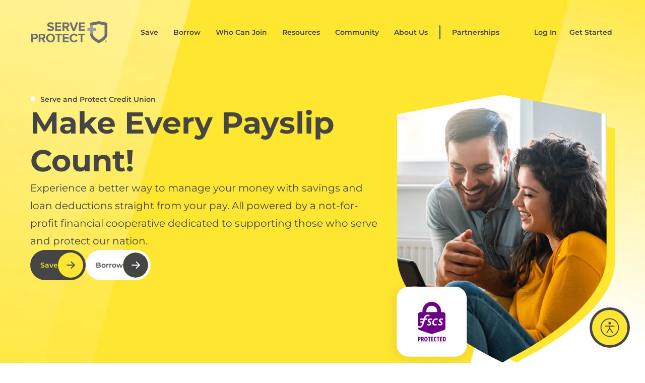

--- FILE ---
content_type: text/html; charset=UTF-8
request_url: https://serveandprotectcu.co.uk/?utm_source=website&utm_medium=button&utm_campaign=joiningforces
body_size: 87135
content:
<!DOCTYPE html>
<html lang="en-GB">
<head>
	<meta charset="UTF-8">
	<meta name="viewport" content="width=device-width, initial-scale=1.0, viewport-fit=cover" />		<meta name='robots' content='index, follow, max-image-preview:large, max-snippet:-1, max-video-preview:-1' />
<script data-minify="1" id="cookieyes" type="text/javascript" src="https://serveandprotectcu.co.uk/wp-content/cache/min/1/client_data/d88fffbab9cf1405e8ec5978/script.js?ver=1768479534"></script>
	<!-- This site is optimized with the Yoast SEO Premium plugin v26.7 (Yoast SEO v26.7) - https://yoast.com/wordpress/plugins/seo/ -->
	<title>Serve and Protect Credit Union | Make Every Payslip Count</title>
<link data-rocket-prefetch href="https://www.googletagmanager.com" rel="dns-prefetch">
<link data-rocket-prefetch href="https://cdn-cookieyes.com" rel="dns-prefetch">
<link data-rocket-prefetch href="https://cdn.jsdelivr.net" rel="dns-prefetch">
<link data-rocket-prefetch href="https://fonts.googleapis.com" rel="dns-prefetch">
<link data-rocket-prefetch href="https://code.jquery.com" rel="dns-prefetch">
<link crossorigin data-rocket-preload as="font" href="https://serveandprotectcu.co.uk/wp-content/uploads/elementor/google-fonts/fonts/montserrat-jtusjig1_i6t8kchkm459wlhyw.woff2" rel="preload">
<style id="wpr-usedcss">img:is([sizes=auto i],[sizes^="auto," i]){contain-intrinsic-size:3000px 1500px}img.emoji{display:inline!important;border:none!important;box-shadow:none!important;height:1em!important;width:1em!important;margin:0 .07em!important;vertical-align:-.1em!important;background:0 0!important;padding:0!important}:root{--wp--preset--aspect-ratio--square:1;--wp--preset--aspect-ratio--4-3:4/3;--wp--preset--aspect-ratio--3-4:3/4;--wp--preset--aspect-ratio--3-2:3/2;--wp--preset--aspect-ratio--2-3:2/3;--wp--preset--aspect-ratio--16-9:16/9;--wp--preset--aspect-ratio--9-16:9/16;--wp--preset--color--black:#000000;--wp--preset--color--cyan-bluish-gray:#abb8c3;--wp--preset--color--white:#ffffff;--wp--preset--color--pale-pink:#f78da7;--wp--preset--color--vivid-red:#cf2e2e;--wp--preset--color--luminous-vivid-orange:#ff6900;--wp--preset--color--luminous-vivid-amber:#fcb900;--wp--preset--color--light-green-cyan:#7bdcb5;--wp--preset--color--vivid-green-cyan:#00d084;--wp--preset--color--pale-cyan-blue:#8ed1fc;--wp--preset--color--vivid-cyan-blue:#0693e3;--wp--preset--color--vivid-purple:#9b51e0;--wp--preset--gradient--vivid-cyan-blue-to-vivid-purple:linear-gradient(135deg,rgb(6, 147, 227) 0%,rgb(155, 81, 224) 100%);--wp--preset--gradient--light-green-cyan-to-vivid-green-cyan:linear-gradient(135deg,rgb(122, 220, 180) 0%,rgb(0, 208, 130) 100%);--wp--preset--gradient--luminous-vivid-amber-to-luminous-vivid-orange:linear-gradient(135deg,rgb(252, 185, 0) 0%,rgb(255, 105, 0) 100%);--wp--preset--gradient--luminous-vivid-orange-to-vivid-red:linear-gradient(135deg,rgb(255, 105, 0) 0%,rgb(207, 46, 46) 100%);--wp--preset--gradient--very-light-gray-to-cyan-bluish-gray:linear-gradient(135deg,rgb(238, 238, 238) 0%,rgb(169, 184, 195) 100%);--wp--preset--gradient--cool-to-warm-spectrum:linear-gradient(135deg,rgb(74, 234, 220) 0%,rgb(151, 120, 209) 20%,rgb(207, 42, 186) 40%,rgb(238, 44, 130) 60%,rgb(251, 105, 98) 80%,rgb(254, 248, 76) 100%);--wp--preset--gradient--blush-light-purple:linear-gradient(135deg,rgb(255, 206, 236) 0%,rgb(152, 150, 240) 100%);--wp--preset--gradient--blush-bordeaux:linear-gradient(135deg,rgb(254, 205, 165) 0%,rgb(254, 45, 45) 50%,rgb(107, 0, 62) 100%);--wp--preset--gradient--luminous-dusk:linear-gradient(135deg,rgb(255, 203, 112) 0%,rgb(199, 81, 192) 50%,rgb(65, 88, 208) 100%);--wp--preset--gradient--pale-ocean:linear-gradient(135deg,rgb(255, 245, 203) 0%,rgb(182, 227, 212) 50%,rgb(51, 167, 181) 100%);--wp--preset--gradient--electric-grass:linear-gradient(135deg,rgb(202, 248, 128) 0%,rgb(113, 206, 126) 100%);--wp--preset--gradient--midnight:linear-gradient(135deg,rgb(2, 3, 129) 0%,rgb(40, 116, 252) 100%);--wp--preset--font-size--small:13px;--wp--preset--font-size--medium:20px;--wp--preset--font-size--large:36px;--wp--preset--font-size--x-large:42px;--wp--preset--spacing--20:0.44rem;--wp--preset--spacing--30:0.67rem;--wp--preset--spacing--40:1rem;--wp--preset--spacing--50:1.5rem;--wp--preset--spacing--60:2.25rem;--wp--preset--spacing--70:3.38rem;--wp--preset--spacing--80:5.06rem;--wp--preset--shadow--natural:6px 6px 9px rgba(0, 0, 0, .2);--wp--preset--shadow--deep:12px 12px 50px rgba(0, 0, 0, .4);--wp--preset--shadow--sharp:6px 6px 0px rgba(0, 0, 0, .2);--wp--preset--shadow--outlined:6px 6px 0px -3px rgb(255, 255, 255),6px 6px rgb(0, 0, 0);--wp--preset--shadow--crisp:6px 6px 0px rgb(0, 0, 0)}:where(.is-layout-flex){gap:.5em}:where(.is-layout-grid){gap:.5em}:where(.wp-block-post-template.is-layout-flex){gap:1.25em}:where(.wp-block-post-template.is-layout-grid){gap:1.25em}:where(.wp-block-term-template.is-layout-flex){gap:1.25em}:where(.wp-block-term-template.is-layout-grid){gap:1.25em}:where(.wp-block-columns.is-layout-flex){gap:2em}:where(.wp-block-columns.is-layout-grid){gap:2em}:root :where(.wp-block-pullquote){font-size:1.5em;line-height:1.6}.slick-slider{position:relative;display:block;box-sizing:border-box;-webkit-user-select:none;-moz-user-select:none;-ms-user-select:none;user-select:none;-webkit-touch-callout:none;-khtml-user-select:none;-ms-touch-action:pan-y;touch-action:pan-y;-webkit-tap-highlight-color:transparent}.slick-list{position:relative;display:block;overflow:hidden;margin:0;padding:0}.slick-list:focus{outline:0}.slick-list.dragging{cursor:pointer;cursor:hand}.slick-slider .slick-list,.slick-slider .slick-track{-webkit-transform:translate3d(0,0,0);-moz-transform:translate3d(0,0,0);-ms-transform:translate3d(0,0,0);-o-transform:translate3d(0,0,0);transform:translate3d(0,0,0)}.slick-track{position:relative;top:0;left:0;display:block;margin-left:auto;margin-right:auto}.slick-track:after,.slick-track:before{display:table;content:''}.slick-track:after{clear:both}.slick-loading .slick-track{visibility:hidden}.slick-slide{display:none;float:left;height:100%;min-height:1px}[dir=rtl] .slick-slide{float:right}.slick-slide img{display:block}.slick-slide.slick-loading img{display:none}.slick-slide.dragging img{pointer-events:none}.slick-initialized .slick-slide{display:block}.slick-loading .slick-slide{visibility:hidden}.slick-vertical .slick-slide{display:block;height:auto;border:1px solid transparent}.slick-arrow.slick-hidden{display:none}.select2-container{box-sizing:border-box;display:inline-block;margin:0;position:relative;vertical-align:middle}.select2-container .select2-selection--single{box-sizing:border-box;cursor:pointer;display:block;height:28px;user-select:none;-webkit-user-select:none}.select2-container .select2-selection--single .select2-selection__rendered{display:block;padding-left:8px;padding-right:20px;overflow:hidden;text-overflow:ellipsis;white-space:nowrap}.select2-container .select2-selection--single .select2-selection__clear{background-color:transparent;border:none;font-size:1em}.select2-container[dir=rtl] .select2-selection--single .select2-selection__rendered{padding-right:8px;padding-left:20px}.select2-container .select2-selection--multiple{box-sizing:border-box;cursor:pointer;display:block;min-height:32px;user-select:none;-webkit-user-select:none}.select2-container .select2-selection--multiple .select2-selection__rendered{display:inline;list-style:none;padding:0}.select2-container .select2-selection--multiple .select2-selection__clear{background-color:transparent;border:none;font-size:1em}.select2-container .select2-search--inline .select2-search__field{box-sizing:border-box;border:none;font-size:100%;margin-top:5px;margin-left:5px;padding:0;max-width:100%;resize:none;height:18px;vertical-align:bottom;font-family:sans-serif;overflow:hidden;word-break:keep-all}.select2-container .select2-search--inline .select2-search__field::-webkit-search-cancel-button{-webkit-appearance:none}.select2-dropdown{background-color:#fff;border:1px solid #aaa;border-radius:4px;box-sizing:border-box;display:block;position:absolute;left:-100000px;width:100%;z-index:1051}.select2-results{display:block}.select2-results__options{list-style:none;margin:0;padding:0}.select2-results__option{padding:6px;user-select:none;-webkit-user-select:none}.select2-results__option--selectable{cursor:pointer}.select2-container--open .select2-dropdown{left:0}.select2-container--open .select2-dropdown--above{border-bottom:none;border-bottom-left-radius:0;border-bottom-right-radius:0}.select2-container--open .select2-dropdown--below{border-top:none;border-top-left-radius:0;border-top-right-radius:0}.select2-search--dropdown{display:block;padding:4px}.select2-search--dropdown .select2-search__field{padding:4px;width:100%;box-sizing:border-box}.select2-search--dropdown .select2-search__field::-webkit-search-cancel-button{-webkit-appearance:none}.select2-search--dropdown.select2-search--hide{display:none}.select2-close-mask{border:0;margin:0;padding:0;display:block;position:fixed;left:0;top:0;min-height:100%;min-width:100%;height:auto;width:auto;opacity:0;z-index:99;background-color:#fff}.select2-hidden-accessible{border:0!important;clip:rect(0 0 0 0)!important;-webkit-clip-path:inset(50%)!important;clip-path:inset(50%)!important;height:1px!important;overflow:hidden!important;padding:0!important;position:absolute!important;width:1px!important;white-space:nowrap!important}.select2-container--default .select2-selection--single{background-color:#fff;border:1px solid #aaa;border-radius:4px}.select2-container--default .select2-selection--single .select2-selection__rendered{color:#444;line-height:28px}.select2-container--default .select2-selection--single .select2-selection__clear{cursor:pointer;float:right;font-weight:700;height:26px;margin-right:20px;padding-right:0}.select2-container--default .select2-selection--single .select2-selection__placeholder{color:#999}.select2-container--default .select2-selection--single .select2-selection__arrow{height:26px;position:absolute;top:1px;right:1px;width:20px}.select2-container--default .select2-selection--single .select2-selection__arrow b{border-color:#888 transparent transparent;border-style:solid;border-width:5px 4px 0;height:0;left:50%;margin-left:-4px;margin-top:-2px;position:absolute;top:50%;width:0}.select2-container--default[dir=rtl] .select2-selection--single .select2-selection__clear{float:left}.select2-container--default[dir=rtl] .select2-selection--single .select2-selection__arrow{left:1px;right:auto}.select2-container--default.select2-container--disabled .select2-selection--single{background-color:#eee;cursor:default}.select2-container--default.select2-container--disabled .select2-selection--single .select2-selection__clear{display:none}.select2-container--default.select2-container--open .select2-selection--single .select2-selection__arrow b{border-color:transparent transparent #888;border-width:0 4px 5px}.select2-container--default .select2-selection--multiple{background-color:#fff;border:1px solid #aaa;border-radius:4px;cursor:text;padding-bottom:5px;padding-right:5px;position:relative}.select2-container--default .select2-selection--multiple.select2-selection--clearable{padding-right:25px}.select2-container--default .select2-selection--multiple .select2-selection__clear{cursor:pointer;font-weight:700;height:20px;margin-right:10px;margin-top:5px;position:absolute;right:0;padding:1px}.select2-container--default .select2-selection--multiple .select2-selection__choice{background-color:#e4e4e4;border:1px solid #aaa;border-radius:4px;box-sizing:border-box;display:inline-block;margin-left:5px;margin-top:5px;padding:0;padding-left:20px;position:relative;max-width:100%;overflow:hidden;text-overflow:ellipsis;vertical-align:bottom;white-space:nowrap}.select2-container--default .select2-selection--multiple .select2-selection__choice__display{cursor:default;padding-left:2px;padding-right:5px}.select2-container--default .select2-selection--multiple .select2-selection__choice__remove{background-color:transparent;border:none;border-right:1px solid #aaa;border-top-left-radius:4px;border-bottom-left-radius:4px;color:#999;cursor:pointer;font-size:1em;font-weight:700;padding:0 4px;position:absolute;left:0;top:0}.select2-container--default .select2-selection--multiple .select2-selection__choice__remove:focus,.select2-container--default .select2-selection--multiple .select2-selection__choice__remove:hover{background-color:#f1f1f1;color:#333;outline:0}.select2-container--default[dir=rtl] .select2-selection--multiple .select2-selection__choice{margin-left:5px;margin-right:auto}.select2-container--default[dir=rtl] .select2-selection--multiple .select2-selection__choice__display{padding-left:5px;padding-right:2px}.select2-container--default[dir=rtl] .select2-selection--multiple .select2-selection__choice__remove{border-left:1px solid #aaa;border-right:none;border-top-left-radius:0;border-bottom-left-radius:0;border-top-right-radius:4px;border-bottom-right-radius:4px}.select2-container--default[dir=rtl] .select2-selection--multiple .select2-selection__clear{float:left;margin-left:10px;margin-right:auto}.select2-container--default.select2-container--focus .select2-selection--multiple{border:1px solid #000;outline:0}.select2-container--default.select2-container--disabled .select2-selection--multiple{background-color:#eee;cursor:default}.select2-container--default.select2-container--disabled .select2-selection__choice__remove{display:none}.select2-container--default.select2-container--open.select2-container--above .select2-selection--multiple,.select2-container--default.select2-container--open.select2-container--above .select2-selection--single{border-top-left-radius:0;border-top-right-radius:0}.select2-container--default.select2-container--open.select2-container--below .select2-selection--multiple,.select2-container--default.select2-container--open.select2-container--below .select2-selection--single{border-bottom-left-radius:0;border-bottom-right-radius:0}.select2-container--default .select2-search--dropdown .select2-search__field{border:1px solid #aaa}.select2-container--default .select2-search--inline .select2-search__field{background:0 0;border:none;outline:0;box-shadow:none;-webkit-appearance:textfield}.select2-container--default .select2-results>.select2-results__options{max-height:200px;overflow-y:auto}.select2-container--default .select2-results__option .select2-results__option{padding-left:1em}.select2-container--default .select2-results__option .select2-results__option .select2-results__group{padding-left:0}.select2-container--default .select2-results__option .select2-results__option .select2-results__option{margin-left:-1em;padding-left:2em}.select2-container--default .select2-results__option .select2-results__option .select2-results__option .select2-results__option{margin-left:-2em;padding-left:3em}.select2-container--default .select2-results__option .select2-results__option .select2-results__option .select2-results__option .select2-results__option{margin-left:-3em;padding-left:4em}.select2-container--default .select2-results__option .select2-results__option .select2-results__option .select2-results__option .select2-results__option .select2-results__option{margin-left:-4em;padding-left:5em}.select2-container--default .select2-results__option .select2-results__option .select2-results__option .select2-results__option .select2-results__option .select2-results__option .select2-results__option{margin-left:-5em;padding-left:6em}.select2-container--default .select2-results__option--group{padding:0}.select2-container--default .select2-results__option--disabled{color:#999}.select2-container--default .select2-results__option--selected{background-color:#ddd}.select2-container--default .select2-results__option--highlighted.select2-results__option--selectable{background-color:#5897fb;color:#fff}.select2-container--default .select2-results__group{cursor:default;display:block;padding:6px}.select2-container--classic .select2-selection--single{background-color:#f7f7f7;border:1px solid #aaa;border-radius:4px;outline:0;background-image:-webkit-linear-gradient(top,#fff 50%,#eee 100%);background-image:-o-linear-gradient(top,#fff 50%,#eee 100%);background-image:linear-gradient(to bottom,#fff 50%,#eee 100%);background-repeat:repeat-x}.select2-container--classic .select2-selection--single:focus{border:1px solid #5897fb}.select2-container--classic .select2-selection--single .select2-selection__rendered{color:#444;line-height:28px}.select2-container--classic .select2-selection--single .select2-selection__clear{cursor:pointer;float:right;font-weight:700;height:26px;margin-right:20px}.select2-container--classic .select2-selection--single .select2-selection__placeholder{color:#999}.select2-container--classic .select2-selection--single .select2-selection__arrow{background-color:#ddd;border:none;border-left:1px solid #aaa;border-top-right-radius:4px;border-bottom-right-radius:4px;height:26px;position:absolute;top:1px;right:1px;width:20px;background-image:-webkit-linear-gradient(top,#eee 50%,#ccc 100%);background-image:-o-linear-gradient(top,#eee 50%,#ccc 100%);background-image:linear-gradient(to bottom,#eee 50%,#ccc 100%);background-repeat:repeat-x}.select2-container--classic .select2-selection--single .select2-selection__arrow b{border-color:#888 transparent transparent;border-style:solid;border-width:5px 4px 0;height:0;left:50%;margin-left:-4px;margin-top:-2px;position:absolute;top:50%;width:0}.select2-container--classic[dir=rtl] .select2-selection--single .select2-selection__clear{float:left}.select2-container--classic[dir=rtl] .select2-selection--single .select2-selection__arrow{border:none;border-right:1px solid #aaa;border-radius:0;border-top-left-radius:4px;border-bottom-left-radius:4px;left:1px;right:auto}.select2-container--classic.select2-container--open .select2-selection--single{border:1px solid #5897fb}.select2-container--classic.select2-container--open .select2-selection--single .select2-selection__arrow{background:0 0;border:none}.select2-container--classic.select2-container--open .select2-selection--single .select2-selection__arrow b{border-color:transparent transparent #888;border-width:0 4px 5px}.select2-container--classic.select2-container--open.select2-container--above .select2-selection--single{border-top:none;border-top-left-radius:0;border-top-right-radius:0;background-image:-webkit-linear-gradient(top,#fff 0,#eee 50%);background-image:-o-linear-gradient(top,#fff 0,#eee 50%);background-image:linear-gradient(to bottom,#fff 0,#eee 50%);background-repeat:repeat-x}.select2-container--classic.select2-container--open.select2-container--below .select2-selection--single{border-bottom:none;border-bottom-left-radius:0;border-bottom-right-radius:0;background-image:-webkit-linear-gradient(top,#eee 50%,#fff 100%);background-image:-o-linear-gradient(top,#eee 50%,#fff 100%);background-image:linear-gradient(to bottom,#eee 50%,#fff 100%);background-repeat:repeat-x}.select2-container--classic .select2-selection--multiple{background-color:#fff;border:1px solid #aaa;border-radius:4px;cursor:text;outline:0;padding-bottom:5px;padding-right:5px}.select2-container--classic .select2-selection--multiple:focus{border:1px solid #5897fb}.select2-container--classic .select2-selection--multiple .select2-selection__clear{display:none}.select2-container--classic .select2-selection--multiple .select2-selection__choice{background-color:#e4e4e4;border:1px solid #aaa;border-radius:4px;display:inline-block;margin-left:5px;margin-top:5px;padding:0}.select2-container--classic .select2-selection--multiple .select2-selection__choice__display{cursor:default;padding-left:2px;padding-right:5px}.select2-container--classic .select2-selection--multiple .select2-selection__choice__remove{background-color:transparent;border:none;border-top-left-radius:4px;border-bottom-left-radius:4px;color:#888;cursor:pointer;font-size:1em;font-weight:700;padding:0 4px}.select2-container--classic .select2-selection--multiple .select2-selection__choice__remove:hover{color:#555;outline:0}.select2-container--classic[dir=rtl] .select2-selection--multiple .select2-selection__choice{margin-left:5px;margin-right:auto}.select2-container--classic[dir=rtl] .select2-selection--multiple .select2-selection__choice__display{padding-left:5px;padding-right:2px}.select2-container--classic[dir=rtl] .select2-selection--multiple .select2-selection__choice__remove{border-top-left-radius:0;border-bottom-left-radius:0;border-top-right-radius:4px;border-bottom-right-radius:4px}.select2-container--classic.select2-container--open .select2-selection--multiple{border:1px solid #5897fb}.select2-container--classic.select2-container--open.select2-container--above .select2-selection--multiple{border-top:none;border-top-left-radius:0;border-top-right-radius:0}.select2-container--classic.select2-container--open.select2-container--below .select2-selection--multiple{border-bottom:none;border-bottom-left-radius:0;border-bottom-right-radius:0}.select2-container--classic .select2-search--dropdown .select2-search__field{border:1px solid #aaa;outline:0}.select2-container--classic .select2-search--inline .select2-search__field{outline:0;box-shadow:none}.select2-container--classic .select2-dropdown{background-color:#fff;border:1px solid transparent}.select2-container--classic .select2-dropdown--above{border-bottom:none}.select2-container--classic .select2-dropdown--below{border-top:none}.select2-container--classic .select2-results>.select2-results__options{max-height:200px;overflow-y:auto}.select2-container--classic .select2-results__option--group{padding:0}.select2-container--classic .select2-results__option--disabled{color:grey}.select2-container--classic .select2-results__option--highlighted.select2-results__option--selectable{background-color:#3875d7;color:#fff}.select2-container--classic .select2-results__group{cursor:default;display:block;padding:6px}.select2-container--classic.select2-container--open .select2-dropdown{border-color:#5897fb}:root{--direction-multiplier:1}body.rtl,html[dir=rtl]{--direction-multiplier:-1}.elementor-hidden{display:none}.elementor-screen-only,.screen-reader-text{height:1px;margin:-1px;overflow:hidden;padding:0;position:absolute;top:-10000em;width:1px;clip:rect(0,0,0,0);border:0}.elementor *,.elementor :after,.elementor :before{box-sizing:border-box}.elementor a{box-shadow:none;text-decoration:none}.elementor img{border:none;border-radius:0;box-shadow:none;height:auto;max-width:100%}.elementor .elementor-widget:not(.elementor-widget-text-editor):not(.elementor-widget-theme-post-content) figure{margin:0}.elementor iframe,.elementor object,.elementor video{border:none;line-height:1;margin:0;max-width:100%;width:100%}.elementor .elementor-background-video-container{direction:ltr;inset:0;overflow:hidden;position:absolute;z-index:0}.elementor .elementor-background-video-container{pointer-events:none;transition:opacity 1s}.elementor .elementor-background-video-hosted{inset-block-start:50%;inset-inline-start:50%;position:absolute;transform:translate(-50%,-50%)}.elementor .elementor-background-video-hosted{-o-object-fit:cover;object-fit:cover}.elementor-widget-wrap .elementor-element.elementor-widget__width-auto{max-width:100%}.elementor-element{--flex-direction:initial;--flex-wrap:initial;--justify-content:initial;--align-items:initial;--align-content:initial;--gap:initial;--flex-basis:initial;--flex-grow:initial;--flex-shrink:initial;--order:initial;--align-self:initial;align-self:var(--align-self);flex-basis:var(--flex-basis);flex-grow:var(--flex-grow);flex-shrink:var(--flex-shrink);order:var(--order)}.elementor-element:where(.e-con-full,.elementor-widget){align-content:var(--align-content);align-items:var(--align-items);flex-direction:var(--flex-direction);flex-wrap:var(--flex-wrap);gap:var(--row-gap) var(--column-gap);justify-content:var(--justify-content)}.elementor-invisible{visibility:hidden}.elementor-align-right{text-align:right}.elementor-align-left{text-align:left}.elementor-align-left .elementor-button,.elementor-align-right .elementor-button{width:auto}.elementor-align-justify .elementor-button{width:100%}:root{--page-title-display:block}.elementor-section{position:relative}.elementor-section .elementor-container{display:flex;margin-inline:auto;position:relative}@media (max-width:1024px){.elementor-tablet-align-justify .elementor-button{width:100%}.elementor-section .elementor-container{flex-wrap:wrap}}.elementor-section.elementor-section-items-middle>.elementor-container{align-items:center}.elementor-widget-wrap{align-content:flex-start;flex-wrap:wrap;position:relative;width:100%}.elementor:not(.elementor-bc-flex-widget) .elementor-widget-wrap{display:flex}.elementor-widget-wrap>.elementor-element{width:100%}.elementor-widget-wrap.e-swiper-container{width:calc(100% - (var(--e-column-margin-left,0px) + var(--e-column-margin-right,0px)))}.elementor-widget{position:relative}.elementor-widget:not(:last-child){margin-block-end:var(--kit-widget-spacing,20px)}.elementor-widget:not(:last-child).elementor-widget__width-auto{margin-block-end:0}.elementor-column{display:flex;min-height:1px;position:relative}.elementor-inner-section .elementor-column-gap-no .elementor-element-populated{padding:0}@media (min-width:768px){.elementor-section.elementor-section-height-full{height:100vh}.elementor-section.elementor-section-height-full>.elementor-container{height:100%}.elementor-column.elementor-col-33{width:33.333%}.elementor-column.elementor-col-50{width:50%}.elementor-column.elementor-col-100{width:100%}}.elementor-grid{display:grid;grid-column-gap:var(--grid-column-gap);grid-row-gap:var(--grid-row-gap)}.elementor-grid .elementor-grid-item{min-width:0}.elementor-grid-0 .elementor-grid{display:inline-block;margin-block-end:calc(-1 * var(--grid-row-gap));width:100%;word-spacing:var(--grid-column-gap)}.elementor-grid-0 .elementor-grid .elementor-grid-item{display:inline-block;margin-block-end:var(--grid-row-gap);word-break:break-word}.elementor-grid-1 .elementor-grid{grid-template-columns:repeat(1,1fr)}.elementor-grid-3 .elementor-grid{grid-template-columns:repeat(3,1fr)}@media (min-width:1025px){#elementor-device-mode:after{content:"desktop"}}@media (min-width:-1){#elementor-device-mode:after{content:"widescreen"}}@media (max-width:-1){#elementor-device-mode:after{content:"laptop";content:"tablet_extra"}}@media (max-width:1024px){.elementor-grid-tablet-1 .elementor-grid{grid-template-columns:repeat(1,1fr)}.elementor-grid-tablet-2 .elementor-grid{grid-template-columns:repeat(2,1fr)}#elementor-device-mode:after{content:"tablet"}}@media (max-width:-1){#elementor-device-mode:after{content:"mobile_extra"}}@media (max-width:767px){.elementor-column{width:100%}.elementor-grid-mobile-1 .elementor-grid{grid-template-columns:repeat(1,1fr)}#elementor-device-mode:after{content:"mobile"}}@media (prefers-reduced-motion:no-preference){html{scroll-behavior:smooth}}.e-con{--border-radius:0;--border-top-width:0px;--border-right-width:0px;--border-bottom-width:0px;--border-left-width:0px;--border-style:initial;--border-color:initial;--container-widget-width:100%;--container-widget-height:initial;--container-widget-flex-grow:0;--container-widget-align-self:initial;--content-width:min(100%,var(--container-max-width,1140px));--width:100%;--min-height:initial;--height:auto;--text-align:initial;--margin-top:0px;--margin-right:0px;--margin-bottom:0px;--margin-left:0px;--padding-top:var(--container-default-padding-top,10px);--padding-right:var(--container-default-padding-right,10px);--padding-bottom:var(--container-default-padding-bottom,10px);--padding-left:var(--container-default-padding-left,10px);--position:relative;--z-index:revert;--overflow:visible;--gap:var(--widgets-spacing,20px);--row-gap:var(--widgets-spacing-row,20px);--column-gap:var(--widgets-spacing-column,20px);--overlay-mix-blend-mode:initial;--overlay-opacity:1;--overlay-transition:0.3s;--e-con-grid-template-columns:repeat(3,1fr);--e-con-grid-template-rows:repeat(2,1fr);border-radius:var(--border-radius);height:var(--height);min-height:var(--min-height);min-width:0;overflow:var(--overflow);position:var(--position);width:var(--width);z-index:var(--z-index);--flex-wrap-mobile:wrap}.e-con:where(:not(.e-div-block-base)){transition:background var(--background-transition,.3s),border var(--border-transition,.3s),box-shadow var(--border-transition,.3s),transform var(--e-con-transform-transition-duration,.4s)}.e-con{--margin-block-start:var(--margin-top);--margin-block-end:var(--margin-bottom);--margin-inline-start:var(--margin-left);--margin-inline-end:var(--margin-right);--padding-inline-start:var(--padding-left);--padding-inline-end:var(--padding-right);--padding-block-start:var(--padding-top);--padding-block-end:var(--padding-bottom);--border-block-start-width:var(--border-top-width);--border-block-end-width:var(--border-bottom-width);--border-inline-start-width:var(--border-left-width);--border-inline-end-width:var(--border-right-width)}body.rtl .e-con{--padding-inline-start:var(--padding-right);--padding-inline-end:var(--padding-left);--margin-inline-start:var(--margin-right);--margin-inline-end:var(--margin-left);--border-inline-start-width:var(--border-right-width);--border-inline-end-width:var(--border-left-width)}.e-con{margin-block-end:var(--margin-block-end);margin-block-start:var(--margin-block-start);margin-inline-end:var(--margin-inline-end);margin-inline-start:var(--margin-inline-start);padding-inline-end:var(--padding-inline-end);padding-inline-start:var(--padding-inline-start)}.e-con.e-flex{--flex-direction:column;--flex-basis:auto;--flex-grow:0;--flex-shrink:1;flex:var(--flex-grow) var(--flex-shrink) var(--flex-basis)}.e-con-full,.e-con>.e-con-inner{padding-block-end:var(--padding-block-end);padding-block-start:var(--padding-block-start);text-align:var(--text-align)}.e-con-full.e-flex,.e-con.e-flex>.e-con-inner{flex-direction:var(--flex-direction)}.e-con,.e-con>.e-con-inner{display:var(--display)}.e-con.e-grid{--grid-justify-content:start;--grid-align-content:start;--grid-auto-flow:row}.e-con.e-grid,.e-con.e-grid>.e-con-inner{align-content:var(--grid-align-content);align-items:var(--align-items);grid-auto-flow:var(--grid-auto-flow);grid-template-columns:var(--e-con-grid-template-columns);grid-template-rows:var(--e-con-grid-template-rows);justify-content:var(--grid-justify-content);justify-items:var(--justify-items)}.e-con.e-flex>.e-con-inner{align-content:var(--align-content);align-items:var(--align-items);align-self:auto;flex-basis:auto;flex-grow:1;flex-shrink:1;flex-wrap:var(--flex-wrap);justify-content:var(--justify-content)}.e-con.e-grid>.e-con-inner{align-items:var(--align-items);justify-items:var(--justify-items)}.e-con>.e-con-inner{gap:var(--row-gap) var(--column-gap);height:100%;margin:0 auto;max-width:var(--content-width);padding-inline-end:0;padding-inline-start:0;width:100%}:is(.elementor-section-wrap,[data-elementor-id])>.e-con{--margin-left:auto;--margin-right:auto;max-width:min(100%,var(--width))}.e-con .elementor-widget.elementor-widget{margin-block-end:0}.e-con:before,.e-con>.elementor-motion-effects-container>.elementor-motion-effects-layer:before,:is(.e-con,.e-con>.e-con-inner)>.elementor-background-video-container:before{border-block-end-width:var(--border-block-end-width);border-block-start-width:var(--border-block-start-width);border-color:var(--border-color);border-inline-end-width:var(--border-inline-end-width);border-inline-start-width:var(--border-inline-start-width);border-radius:var(--border-radius);border-style:var(--border-style);content:var(--background-overlay);display:block;height:max(100% + var(--border-top-width) + var(--border-bottom-width),100%);left:calc(0px - var(--border-left-width));mix-blend-mode:var(--overlay-mix-blend-mode);opacity:var(--overlay-opacity);position:absolute;top:calc(0px - var(--border-top-width));transition:var(--overlay-transition,.3s);width:max(100% + var(--border-left-width) + var(--border-right-width),100%)}.e-con:before{transition:background var(--overlay-transition,.3s),border-radius var(--border-transition,.3s),opacity var(--overlay-transition,.3s)}:is(.e-con,.e-con>.e-con-inner)>.elementor-background-video-container{border-block-end-width:var(--border-block-end-width);border-block-start-width:var(--border-block-start-width);border-color:var(--border-color);border-inline-end-width:var(--border-inline-end-width);border-inline-start-width:var(--border-inline-start-width);border-radius:var(--border-radius);border-style:var(--border-style);height:max(100% + var(--border-top-width) + var(--border-bottom-width),100%);left:calc(0px - var(--border-left-width));top:calc(0px - var(--border-top-width));width:max(100% + var(--border-left-width) + var(--border-right-width),100%)}:is(.e-con,.e-con>.e-con-inner)>.elementor-background-video-container:before{z-index:1}.e-con .elementor-widget{min-width:0}.e-con .elementor-widget-video,.e-con .elementor-widget.e-widget-swiper{width:100%}.e-con>.e-con-inner>.elementor-widget>.elementor-widget-container,.e-con>.elementor-widget>.elementor-widget-container{height:100%}.e-con.e-con>.e-con-inner>.elementor-widget,.elementor.elementor .e-con>.elementor-widget{max-width:100%}.e-con .elementor-widget:not(:last-child){--kit-widget-spacing:0px}@media (max-width:767px){:is(.e-con,.e-con>.e-con-inner)>.elementor-background-video-container.elementor-hidden-mobile{display:none}.e-con.e-flex{--width:100%;--flex-wrap:var(--flex-wrap-mobile)}.elementor .elementor-hidden-mobile{display:none}}.elementor-element:where(:not(.e-con)):where(:not(.e-div-block-base)) .elementor-widget-container,.elementor-element:where(:not(.e-con)):where(:not(.e-div-block-base)):not(:has(.elementor-widget-container)){transition:background .3s,border .3s,border-radius .3s,box-shadow .3s,transform var(--e-transform-transition-duration,.4s)}.elementor-heading-title{line-height:1;margin:0;padding:0}.elementor-button{background-color:#69727d;border-radius:3px;color:#fff;display:inline-block;fill:#fff;font-size:15px;line-height:1;padding:12px 24px;text-align:center;transition:all .3s}.elementor-button:focus,.elementor-button:hover,.elementor-button:visited{color:#fff}.elementor-button-content-wrapper{display:flex;flex-direction:row;gap:5px;justify-content:center}.elementor-button-icon{align-items:center;display:flex}.elementor-button-icon svg{height:auto;width:1em}.elementor-button-icon .e-font-icon-svg{height:1em}.elementor-button-text{display:inline-block}.elementor-button span{text-decoration:inherit}.elementor-icon{color:#69727d;display:inline-block;font-size:50px;line-height:1;text-align:center;transition:all .3s}.elementor-icon:hover{color:#69727d}.elementor-icon i,.elementor-icon svg{display:block;height:1em;position:relative;width:1em}.elementor-icon i:before,.elementor-icon svg:before{left:50%;position:absolute;transform:translateX(-50%)}.elementor-shape-square .elementor-icon{border-radius:0}.animated{animation-duration:1.25s}.animated.reverse{animation-direction:reverse;animation-fill-mode:forwards}@media (prefers-reduced-motion:reduce){.animated{animation:none!important}html *{transition-delay:0s!important;transition-duration:0s!important}}@media (min-width:768px) and (max-width:1024px){.elementor .elementor-hidden-tablet{display:none}}@media (min-width:1025px) and (max-width:99999px){.elementor .elementor-hidden-desktop{display:none}}.elementor-widget-image{text-align:center}.elementor-widget-image a{display:inline-block}.elementor-widget-image a img[src$=".svg"]{width:48px}.elementor-widget-image img{display:inline-block;vertical-align:middle}.elementor-widget-heading .elementor-heading-title[class*=elementor-size-]>a{color:inherit;font-size:inherit;line-height:inherit}@keyframes fadeIn{from{opacity:0}to{opacity:1}}.fadeIn{animation-name:fadeIn}.elementor-item:after,.elementor-item:before{display:block;position:absolute;transition:.3s;transition-timing-function:cubic-bezier(.58,.3,.005,1)}.elementor-item:not(:hover):not(:focus):not(.elementor-item-active):not(.highlighted):after,.elementor-item:not(:hover):not(:focus):not(.elementor-item-active):not(.highlighted):before{opacity:0}.elementor-item.highlighted:after,.elementor-item.highlighted:before,.elementor-item:focus:after,.elementor-item:focus:before,.elementor-item:hover:after,.elementor-item:hover:before{transform:scale(1)}.e--pointer-underline .elementor-item:after,.e--pointer-underline .elementor-item:before{background-color:#3f444b;height:3px;left:0;width:100%;z-index:2}.e--pointer-underline .elementor-item:after{bottom:0;content:""}.elementor-nav-menu--main .elementor-nav-menu a{transition:.4s}.elementor-nav-menu--main .elementor-nav-menu a,.elementor-nav-menu--main .elementor-nav-menu a.highlighted,.elementor-nav-menu--main .elementor-nav-menu a:focus,.elementor-nav-menu--main .elementor-nav-menu a:hover{padding:13px 20px}.elementor-nav-menu--main .elementor-nav-menu a.current{background:#1f2124;color:#fff}.elementor-nav-menu--main .elementor-nav-menu a.disabled{background:#3f444b;color:#88909b}.elementor-nav-menu--main .elementor-nav-menu ul{border-style:solid;border-width:0;padding:0;position:absolute;width:12em}.elementor-nav-menu--main .elementor-nav-menu span.scroll-down,.elementor-nav-menu--main .elementor-nav-menu span.scroll-up{background:#fff;display:none;height:20px;overflow:hidden;position:absolute;visibility:hidden}.elementor-nav-menu--main .elementor-nav-menu span.scroll-down-arrow,.elementor-nav-menu--main .elementor-nav-menu span.scroll-up-arrow{border:8px dashed transparent;border-bottom:8px solid #33373d;height:0;inset-block-start:-2px;inset-inline-start:50%;margin-inline-start:-8px;overflow:hidden;position:absolute;width:0}.elementor-nav-menu--main .elementor-nav-menu span.scroll-down-arrow{border-color:#33373d transparent transparent;border-style:solid dashed dashed;top:6px}.elementor-nav-menu--main .elementor-nav-menu--dropdown .sub-arrow .e-font-icon-svg,.elementor-nav-menu--main .elementor-nav-menu--dropdown .sub-arrow i{transform:rotate(calc(-90deg * var(--direction-multiplier,1)))}.elementor-nav-menu--main .elementor-nav-menu--dropdown .sub-arrow .e-font-icon-svg{fill:currentColor;height:1em;width:1em}.elementor-nav-menu--layout-horizontal{display:flex}.elementor-nav-menu--layout-horizontal .elementor-nav-menu{display:flex;flex-wrap:wrap}.elementor-nav-menu--layout-horizontal .elementor-nav-menu a{flex-grow:1;white-space:nowrap}.elementor-nav-menu--layout-horizontal .elementor-nav-menu>li{display:flex}.elementor-nav-menu--layout-horizontal .elementor-nav-menu>li ul,.elementor-nav-menu--layout-horizontal .elementor-nav-menu>li>.scroll-down{top:100%!important}.elementor-nav-menu--layout-horizontal .elementor-nav-menu>li:not(:first-child)>a{margin-inline-start:var(--e-nav-menu-horizontal-menu-item-margin)}.elementor-nav-menu--layout-horizontal .elementor-nav-menu>li:not(:first-child)>.scroll-down,.elementor-nav-menu--layout-horizontal .elementor-nav-menu>li:not(:first-child)>.scroll-up,.elementor-nav-menu--layout-horizontal .elementor-nav-menu>li:not(:first-child)>ul{inset-inline-start:var(--e-nav-menu-horizontal-menu-item-margin)!important}.elementor-nav-menu--layout-horizontal .elementor-nav-menu>li:not(:last-child)>a{margin-inline-end:var(--e-nav-menu-horizontal-menu-item-margin)}.elementor-nav-menu--layout-horizontal .elementor-nav-menu>li:not(:last-child):after{align-self:center;border-color:var(--e-nav-menu-divider-color,#000);border-left-style:var(--e-nav-menu-divider-style,solid);border-left-width:var(--e-nav-menu-divider-width,2px);content:var(--e-nav-menu-divider-content,none);height:var(--e-nav-menu-divider-height,35%)}.elementor-nav-menu__align-right .elementor-nav-menu{justify-content:flex-end;margin-left:auto}.elementor-nav-menu__align-right .elementor-nav-menu--layout-vertical>ul>li>a{justify-content:flex-end}.elementor-nav-menu__align-left .elementor-nav-menu{justify-content:flex-start;margin-right:auto}.elementor-nav-menu__align-left .elementor-nav-menu--layout-vertical>ul>li>a{justify-content:flex-start}.elementor-nav-menu__align-start .elementor-nav-menu{justify-content:flex-start;margin-inline-end:auto}.elementor-nav-menu__align-start .elementor-nav-menu--layout-vertical>ul>li>a{justify-content:flex-start}.elementor-nav-menu__align-end .elementor-nav-menu{justify-content:flex-end;margin-inline-start:auto}.elementor-nav-menu__align-end .elementor-nav-menu--layout-vertical>ul>li>a{justify-content:flex-end}.elementor-nav-menu__align-center .elementor-nav-menu{justify-content:center;margin-inline-end:auto;margin-inline-start:auto}.elementor-nav-menu__align-center .elementor-nav-menu--layout-vertical>ul>li>a{justify-content:center}.elementor-nav-menu__align-justify .elementor-nav-menu--layout-horizontal .elementor-nav-menu{width:100%}.elementor-nav-menu__align-justify .elementor-nav-menu--layout-horizontal .elementor-nav-menu>li{flex-grow:1}.elementor-nav-menu__align-justify .elementor-nav-menu--layout-horizontal .elementor-nav-menu>li>a{justify-content:center}.elementor-widget-nav-menu:not(.elementor-nav-menu--toggle) .elementor-menu-toggle{display:none}.elementor-widget-nav-menu .elementor-widget-container,.elementor-widget-nav-menu:not(:has(.elementor-widget-container)):not([class*=elementor-hidden-]){display:flex;flex-direction:column}.elementor-nav-menu{position:relative;z-index:2}.elementor-nav-menu:after{clear:both;content:" ";display:block;font:0/0 serif;height:0;overflow:hidden;visibility:hidden}.elementor-nav-menu,.elementor-nav-menu li,.elementor-nav-menu ul{display:block;line-height:normal;list-style:none;margin:0;padding:0;-webkit-tap-highlight-color:transparent}.elementor-nav-menu ul{display:none}.elementor-nav-menu ul ul a,.elementor-nav-menu ul ul a:active,.elementor-nav-menu ul ul a:focus,.elementor-nav-menu ul ul a:hover{border-left:16px solid transparent}.elementor-nav-menu ul ul ul a,.elementor-nav-menu ul ul ul a:active,.elementor-nav-menu ul ul ul a:focus,.elementor-nav-menu ul ul ul a:hover{border-left:24px solid transparent}.elementor-nav-menu ul ul ul ul a,.elementor-nav-menu ul ul ul ul a:active,.elementor-nav-menu ul ul ul ul a:focus,.elementor-nav-menu ul ul ul ul a:hover{border-left:32px solid transparent}.elementor-nav-menu ul ul ul ul ul a,.elementor-nav-menu ul ul ul ul ul a:active,.elementor-nav-menu ul ul ul ul ul a:focus,.elementor-nav-menu ul ul ul ul ul a:hover{border-left:40px solid transparent}.elementor-nav-menu a,.elementor-nav-menu li{position:relative}.elementor-nav-menu li{border-width:0}.elementor-nav-menu a{align-items:center;display:flex}.elementor-nav-menu a,.elementor-nav-menu a:focus,.elementor-nav-menu a:hover{line-height:20px;padding:10px 20px}.elementor-nav-menu a.current{background:#1f2124;color:#fff}.elementor-nav-menu a.disabled{color:#88909b;cursor:not-allowed}.elementor-nav-menu .e-plus-icon:before{content:"+"}.elementor-nav-menu .sub-arrow{align-items:center;display:flex;line-height:1;margin-block-end:-10px;margin-block-start:-10px;padding:10px;padding-inline-end:0}.elementor-nav-menu .sub-arrow i{pointer-events:none}.elementor-nav-menu .sub-arrow .fa.fa-chevron-down,.elementor-nav-menu .sub-arrow .fas.fa-chevron-down{font-size:.7em}.elementor-nav-menu .sub-arrow .e-font-icon-svg{height:1em;width:1em}.elementor-nav-menu .sub-arrow .e-font-icon-svg.fa-svg-chevron-down{height:.7em;width:.7em}.elementor-nav-menu--dropdown .elementor-item.elementor-item-active,.elementor-nav-menu--dropdown .elementor-item.highlighted,.elementor-nav-menu--dropdown .elementor-item:focus,.elementor-nav-menu--dropdown .elementor-item:hover{background-color:#3f444b;color:#fff}.elementor-menu-toggle{align-items:center;background-color:rgba(0,0,0,.05);border:0 solid;border-radius:3px;color:#33373d;cursor:pointer;display:flex;font-size:var(--nav-menu-icon-size,22px);justify-content:center;padding:.25em}.elementor-menu-toggle.elementor-active .elementor-menu-toggle__icon--open,.elementor-menu-toggle:not(.elementor-active) .elementor-menu-toggle__icon--close{display:none}.elementor-menu-toggle .e-font-icon-svg{fill:#33373d;height:1em;width:1em}.elementor-menu-toggle svg{height:auto;width:1em;fill:var(--nav-menu-icon-color,currentColor)}span.elementor-menu-toggle__icon--close,span.elementor-menu-toggle__icon--open{line-height:1}.elementor-nav-menu--dropdown{background-color:#fff;font-size:13px}.elementor-nav-menu--dropdown-none .elementor-menu-toggle,.elementor-nav-menu--dropdown-none .elementor-nav-menu--dropdown{display:none}.elementor-nav-menu--dropdown.elementor-nav-menu__container{margin-top:10px;overflow-x:hidden;overflow-y:auto;transform-origin:top;transition:max-height .3s,transform .3s}.elementor-nav-menu--dropdown.elementor-nav-menu__container .elementor-sub-item{font-size:.85em}.elementor-nav-menu--dropdown a{color:#33373d}.elementor-nav-menu--dropdown a.current{background:#1f2124;color:#fff}.elementor-nav-menu--dropdown a.disabled{color:#b3b3b3}ul.elementor-nav-menu--dropdown a,ul.elementor-nav-menu--dropdown a:focus,ul.elementor-nav-menu--dropdown a:hover{border-inline-start:8px solid transparent;text-shadow:none}.elementor-nav-menu__text-align-center .elementor-nav-menu--dropdown .elementor-nav-menu a{justify-content:center}.elementor-nav-menu--toggle{--menu-height:100vh}.elementor-nav-menu--toggle .elementor-menu-toggle:not(.elementor-active)+.elementor-nav-menu__container{max-height:0;overflow:hidden;transform:scaleY(0)}.elementor-nav-menu--toggle .elementor-menu-toggle.elementor-active+.elementor-nav-menu__container{animation:.3s backwards hide-scroll;max-height:var(--menu-height);transform:scaleY(1)}.elementor-nav-menu--stretch .elementor-nav-menu__container.elementor-nav-menu--dropdown{position:absolute;z-index:9997}@media (max-width:767px){.elementor-nav-menu--dropdown-mobile .elementor-nav-menu--main{display:none}}@media (min-width:768px){.elementor-nav-menu--dropdown-mobile .elementor-menu-toggle,.elementor-nav-menu--dropdown-mobile .elementor-nav-menu--dropdown{display:none}.elementor-nav-menu--dropdown-mobile nav.elementor-nav-menu--dropdown.elementor-nav-menu__container{overflow-y:hidden}}@media (max-width:1024px){.elementor-nav-menu--dropdown-tablet .elementor-nav-menu--main{display:none}}@media (min-width:1025px){.elementor-nav-menu--dropdown-tablet .elementor-menu-toggle,.elementor-nav-menu--dropdown-tablet .elementor-nav-menu--dropdown{display:none}.elementor-nav-menu--dropdown-tablet nav.elementor-nav-menu--dropdown.elementor-nav-menu__container{overflow-y:hidden}}@media (max-width:-1){.elementor-nav-menu--dropdown-mobile_extra .elementor-nav-menu--main{display:none}.elementor-nav-menu--dropdown-tablet_extra .elementor-nav-menu--main{display:none}}@media (min-width:-1){.elementor-nav-menu--dropdown-mobile_extra .elementor-menu-toggle,.elementor-nav-menu--dropdown-mobile_extra .elementor-nav-menu--dropdown{display:none}.elementor-nav-menu--dropdown-mobile_extra nav.elementor-nav-menu--dropdown.elementor-nav-menu__container{overflow-y:hidden}.elementor-nav-menu--dropdown-tablet_extra .elementor-menu-toggle,.elementor-nav-menu--dropdown-tablet_extra .elementor-nav-menu--dropdown{display:none}.elementor-nav-menu--dropdown-tablet_extra nav.elementor-nav-menu--dropdown.elementor-nav-menu__container{overflow-y:hidden}}@keyframes hide-scroll{0%,to{overflow:hidden}}.e-loop-item *{word-break:break-word}.elementor-widget-loop-grid{scroll-margin-top:var(--auto-scroll-offset,initial)}.elementor-widget-loop-grid .elementor-grid{grid-column-gap:var(--grid-column-gap,30px);grid-row-gap:var(--grid-row-gap,30px)}.elementor-widget-loop-grid.e-loading-overlay{animation:1s infinite alternate loadingOpacityAnimation}.elementor-widget-loop-grid:not(:has(>.elementor-widget-container))>.elementor-button-wrapper,.elementor-widget-loop-grid>.elementor-widget-container>.elementor-button-wrapper{margin-top:var(--load-more—spacing,30px)}.elementor-widget-loop-grid:not(:has(>.elementor-widget-container))>.elementor-button-wrapper .elementor-button,.elementor-widget-loop-grid>.elementor-widget-container>.elementor-button-wrapper .elementor-button{cursor:pointer;position:relative}.elementor-loop-container:not(.elementor-posts-masonry){align-items:stretch}@keyframes loadingOpacityAnimation{0%,to{opacity:1}50%{opacity:.6}}.elementor-sticky--active{z-index:99}.e-con.elementor-sticky--active{z-index:var(--z-index,99)}.elementor-widget-social-icons.elementor-grid-0 .elementor-widget-container,.elementor-widget-social-icons.elementor-grid-0:not(:has(.elementor-widget-container)){font-size:0;line-height:1}.elementor-widget-social-icons:not(.elementor-grid-0):not(.elementor-grid-tablet-0):not(.elementor-grid-mobile-0) .elementor-grid{display:inline-grid}.elementor-widget-social-icons .elementor-grid{grid-column-gap:var(--grid-column-gap,5px);grid-row-gap:var(--grid-row-gap,5px);grid-template-columns:var(--grid-template-columns);justify-content:var(--justify-content,center);justify-items:var(--justify-content,center)}.elementor-icon.elementor-social-icon{font-size:var(--icon-size,25px);height:calc(var(--icon-size,25px) + 2 * var(--icon-padding,.5em));line-height:var(--icon-size,25px);width:calc(var(--icon-size,25px) + 2 * var(--icon-padding,.5em))}.elementor-social-icon{--e-social-icon-icon-color:#fff;align-items:center;background-color:#69727d;cursor:pointer;display:inline-flex;justify-content:center;text-align:center}.elementor-social-icon i{color:var(--e-social-icon-icon-color)}.elementor-social-icon svg{fill:var(--e-social-icon-icon-color)}.elementor-social-icon:last-child{margin:0}.elementor-social-icon:hover{color:#fff;opacity:.9}.elementor-kit-13{--e-global-color-primary:#454545;--e-global-color-secondary:#F7E021;--e-global-color-accent:#FFFFFF;--e-global-color-text:#191919;--e-global-color-6fecb47:#F3CE22;--e-global-color-55556a2:#FFF16F;--e-global-color-42c0414:#009EE3;--e-global-color-85226b8:#E5007D;--e-global-color-6d1d6b6:#9B9B9A;--e-global-color-7df09c4:#C4C4C4;--e-global-color-7afe2d3:#454545;--e-global-color-f0d6634:#F8F8F8;--e-global-color-c6a05dd:#F8F8F8;--e-global-color-a4d4262:#17DF43;--e-global-color-190a9df:#E03D1D;--e-global-typography-primary-font-family:"Lexend";--e-global-typography-primary-font-size:95px;--e-global-typography-primary-font-weight:500;--e-global-typography-primary-text-transform:none;--e-global-typography-primary-font-style:normal;--e-global-typography-primary-text-decoration:none;--e-global-typography-primary-line-height:114px;--e-global-typography-secondary-font-family:"Lexend";--e-global-typography-secondary-font-size:75px;--e-global-typography-secondary-font-weight:500;--e-global-typography-secondary-text-transform:none;--e-global-typography-secondary-font-style:normal;--e-global-typography-secondary-text-decoration:none;--e-global-typography-secondary-line-height:94px;--e-global-typography-text-font-family:"Roboto";--e-global-typography-text-font-weight:400;--e-global-typography-accent-font-family:"Roboto";--e-global-typography-accent-font-weight:500;--e-global-typography-1ba1dd1-font-family:"Montserrat";--e-global-typography-1ba1dd1-font-size:75px;--e-global-typography-1ba1dd1-font-weight:600;--e-global-typography-1ba1dd1-line-height:94px;--e-global-typography-0ca8048-font-family:"Montserrat";--e-global-typography-0ca8048-font-size:60px;--e-global-typography-0ca8048-font-weight:600;--e-global-typography-0ca8048-line-height:75px;--e-global-typography-ecbd9de-font-family:"Montserrat";--e-global-typography-ecbd9de-font-size:50px;--e-global-typography-ecbd9de-font-weight:600;--e-global-typography-ecbd9de-text-transform:none;--e-global-typography-ecbd9de-font-style:normal;--e-global-typography-ecbd9de-text-decoration:none;--e-global-typography-ecbd9de-line-height:62.5px;--e-global-typography-bb25031-font-family:"Montserrat";--e-global-typography-bb25031-font-size:40px;--e-global-typography-bb25031-font-weight:600;--e-global-typography-bb25031-text-transform:none;--e-global-typography-bb25031-font-style:normal;--e-global-typography-bb25031-text-decoration:none;--e-global-typography-bb25031-line-height:50px;--e-global-typography-b7fd117-font-family:"Montserrat";--e-global-typography-b7fd117-font-size:24px;--e-global-typography-b7fd117-font-weight:600;--e-global-typography-b7fd117-text-transform:none;--e-global-typography-b7fd117-font-style:normal;--e-global-typography-b7fd117-text-decoration:none;--e-global-typography-b7fd117-line-height:30px;--e-global-typography-3a6c7c7-font-family:"Montserrat";--e-global-typography-3a6c7c7-font-size:24px;--e-global-typography-3a6c7c7-font-weight:400;--e-global-typography-3a6c7c7-text-transform:none;--e-global-typography-3a6c7c7-font-style:normal;--e-global-typography-3a6c7c7-text-decoration:none;--e-global-typography-3a6c7c7-line-height:42px;--e-global-typography-e0dcb36-font-family:"Montserrat";--e-global-typography-e0dcb36-font-size:20px;--e-global-typography-e0dcb36-font-weight:400;--e-global-typography-e0dcb36-text-transform:none;--e-global-typography-e0dcb36-font-style:normal;--e-global-typography-e0dcb36-text-decoration:none;--e-global-typography-e0dcb36-line-height:35px;--e-global-typography-7014913-font-family:"Lexend";--e-global-typography-7014913-font-size:18px;--e-global-typography-7014913-font-weight:500;--e-global-typography-7014913-text-transform:none;--e-global-typography-7014913-font-style:normal;--e-global-typography-7014913-text-decoration:none;--e-global-typography-7014913-line-height:23px;--e-global-typography-05ca6f8-font-family:"Montserrat";--e-global-typography-05ca6f8-font-size:16px;--e-global-typography-05ca6f8-font-weight:400;--e-global-typography-05ca6f8-text-transform:none;--e-global-typography-05ca6f8-font-style:normal;--e-global-typography-05ca6f8-text-decoration:none;--e-global-typography-05ca6f8-line-height:28px;--e-global-typography-d9b8830-font-family:"Montserrat";--e-global-typography-d9b8830-font-size:14px;--e-global-typography-d9b8830-font-weight:600;--e-global-typography-d9b8830-text-transform:none;--e-global-typography-d9b8830-font-style:normal;--e-global-typography-d9b8830-text-decoration:none;--e-global-typography-d9b8830-line-height:18px}.e-con{--container-max-width:100%}@font-face{font-family:Lexend;font-style:normal;font-weight:400;font-display:swap;src:url('https://serveandprotectcu.co.uk/wp-content/uploads/2023/07/Lexend-VariableFont_wght.ttf') format('truetype')}.elementor-widget-video .elementor-widget-container,.elementor-widget-video:not(:has(.elementor-widget-container)){overflow:hidden;transform:translateZ(0)}.elementor-widget-video .elementor-wrapper{aspect-ratio:var(--video-aspect-ratio)}.elementor-widget-video .elementor-wrapper iframe,.elementor-widget-video .elementor-wrapper video{background-color:#000;border:none;display:flex;height:100%;width:100%}.e-con-inner>.elementor-widget-video,.e-con>.elementor-widget-video{width:var(--container-widget-width);--flex-grow:var(--container-widget-flex-grow)}.fa,.fab,.far{-moz-osx-font-smoothing:grayscale;-webkit-font-smoothing:antialiased;display:inline-block;font-style:normal;font-variant:normal;text-rendering:auto;line-height:1}.fab{font-family:"Font Awesome 5 Brands"}.fab,.far{font-weight:400}.fa,.far{font-family:"Font Awesome 5 Free"}.fa{font-weight:900}:root{--swiper-theme-color:#007aff}.swiper{margin-left:auto;margin-right:auto;position:relative;overflow:hidden;list-style:none;padding:0;z-index:1}.swiper-vertical>.swiper-wrapper{flex-direction:column}.swiper-wrapper{position:relative;width:100%;height:100%;z-index:1;display:flex;transition-property:transform;box-sizing:content-box}.swiper-android .swiper-slide,.swiper-wrapper{transform:translate3d(0,0,0)}.swiper-pointer-events{touch-action:pan-y}.swiper-pointer-events.swiper-vertical{touch-action:pan-x}.swiper-slide{flex-shrink:0;width:100%;height:100%;position:relative;transition-property:transform}.swiper-slide-invisible-blank{visibility:hidden}.swiper-autoheight,.swiper-autoheight .swiper-slide{height:auto}.swiper-autoheight .swiper-wrapper{align-items:flex-start;transition-property:transform,height}.swiper-backface-hidden .swiper-slide{transform:translateZ(0);-webkit-backface-visibility:hidden;backface-visibility:hidden}.swiper-3d,.swiper-3d.swiper-css-mode .swiper-wrapper{perspective:1200px}.swiper-3d .swiper-cube-shadow,.swiper-3d .swiper-slide,.swiper-3d .swiper-slide-shadow,.swiper-3d .swiper-slide-shadow-bottom,.swiper-3d .swiper-slide-shadow-left,.swiper-3d .swiper-slide-shadow-right,.swiper-3d .swiper-slide-shadow-top,.swiper-3d .swiper-wrapper{transform-style:preserve-3d}.swiper-3d .swiper-slide-shadow,.swiper-3d .swiper-slide-shadow-bottom,.swiper-3d .swiper-slide-shadow-left,.swiper-3d .swiper-slide-shadow-right,.swiper-3d .swiper-slide-shadow-top{position:absolute;left:0;top:0;width:100%;height:100%;pointer-events:none;z-index:10}.swiper-3d .swiper-slide-shadow{background:rgba(0,0,0,.15)}.swiper-3d .swiper-slide-shadow-left{background-image:linear-gradient(to left,rgba(0,0,0,.5),rgba(0,0,0,0))}.swiper-3d .swiper-slide-shadow-right{background-image:linear-gradient(to right,rgba(0,0,0,.5),rgba(0,0,0,0))}.swiper-3d .swiper-slide-shadow-top{background-image:linear-gradient(to top,rgba(0,0,0,.5),rgba(0,0,0,0))}.swiper-3d .swiper-slide-shadow-bottom{background-image:linear-gradient(to bottom,rgba(0,0,0,.5),rgba(0,0,0,0))}.swiper-css-mode>.swiper-wrapper{overflow:auto;scrollbar-width:none;-ms-overflow-style:none}.swiper-css-mode>.swiper-wrapper::-webkit-scrollbar{display:none}.swiper-css-mode>.swiper-wrapper>.swiper-slide{scroll-snap-align:start start}.swiper-horizontal.swiper-css-mode>.swiper-wrapper{scroll-snap-type:x mandatory}.swiper-vertical.swiper-css-mode>.swiper-wrapper{scroll-snap-type:y mandatory}.swiper-centered>.swiper-wrapper::before{content:'';flex-shrink:0;order:9999}.swiper-centered.swiper-horizontal>.swiper-wrapper>.swiper-slide:first-child{margin-inline-start:var(--swiper-centered-offset-before)}.swiper-centered.swiper-horizontal>.swiper-wrapper::before{height:100%;min-height:1px;width:var(--swiper-centered-offset-after)}.swiper-centered.swiper-vertical>.swiper-wrapper>.swiper-slide:first-child{margin-block-start:var(--swiper-centered-offset-before)}.swiper-centered.swiper-vertical>.swiper-wrapper::before{width:100%;min-width:1px;height:var(--swiper-centered-offset-after)}.swiper-centered>.swiper-wrapper>.swiper-slide{scroll-snap-align:center center}.swiper-virtual .swiper-slide{-webkit-backface-visibility:hidden;transform:translateZ(0)}.swiper-virtual.swiper-css-mode .swiper-wrapper::after{content:'';position:absolute;left:0;top:0;pointer-events:none}.swiper-virtual.swiper-css-mode.swiper-horizontal .swiper-wrapper::after{height:1px;width:var(--swiper-virtual-size)}.swiper-virtual.swiper-css-mode.swiper-vertical .swiper-wrapper::after{width:1px;height:var(--swiper-virtual-size)}:root{--swiper-navigation-size:44px}.swiper-button-next,.swiper-button-prev{position:absolute;top:50%;width:calc(var(--swiper-navigation-size)/ 44 * 27);height:var(--swiper-navigation-size);margin-top:calc(0px - (var(--swiper-navigation-size)/ 2));z-index:10;cursor:pointer;display:flex;align-items:center;justify-content:center;color:var(--swiper-navigation-color,var(--swiper-theme-color))}.swiper-button-next.swiper-button-disabled,.swiper-button-prev.swiper-button-disabled{opacity:.35;cursor:auto;pointer-events:none}.swiper-button-next.swiper-button-hidden,.swiper-button-prev.swiper-button-hidden{opacity:0;cursor:auto;pointer-events:none}.swiper-navigation-disabled .swiper-button-next,.swiper-navigation-disabled .swiper-button-prev{display:none!important}.swiper-button-next:after,.swiper-button-prev:after{font-family:swiper-icons;font-size:var(--swiper-navigation-size);text-transform:none!important;letter-spacing:0;font-variant:initial;line-height:1}.swiper-button-prev,.swiper-rtl .swiper-button-next{left:10px;right:auto}.swiper-button-prev:after,.swiper-rtl .swiper-button-next:after{content:'prev'}.swiper-button-next,.swiper-rtl .swiper-button-prev{right:10px;left:auto}.swiper-button-next:after,.swiper-rtl .swiper-button-prev:after{content:'next'}.swiper-button-lock{display:none}.swiper-pagination{position:absolute;text-align:center;transition:.3s opacity;transform:translate3d(0,0,0);z-index:10}.swiper-pagination.swiper-pagination-hidden{opacity:0}.swiper-pagination-disabled>.swiper-pagination,.swiper-pagination.swiper-pagination-disabled{display:none!important}.swiper-horizontal>.swiper-pagination-bullets,.swiper-pagination-bullets.swiper-pagination-horizontal,.swiper-pagination-custom,.swiper-pagination-fraction{bottom:10px;left:0;width:100%}.swiper-pagination-bullets-dynamic{overflow:hidden;font-size:0}.swiper-pagination-bullets-dynamic .swiper-pagination-bullet{transform:scale(.33);position:relative}.swiper-pagination-bullets-dynamic .swiper-pagination-bullet-active{transform:scale(1)}.swiper-pagination-bullets-dynamic .swiper-pagination-bullet-active-main{transform:scale(1)}.swiper-pagination-bullets-dynamic .swiper-pagination-bullet-active-prev{transform:scale(.66)}.swiper-pagination-bullets-dynamic .swiper-pagination-bullet-active-prev-prev{transform:scale(.33)}.swiper-pagination-bullets-dynamic .swiper-pagination-bullet-active-next{transform:scale(.66)}.swiper-pagination-bullets-dynamic .swiper-pagination-bullet-active-next-next{transform:scale(.33)}.swiper-pagination-bullet{width:var(--swiper-pagination-bullet-width,var(--swiper-pagination-bullet-size,8px));height:var(--swiper-pagination-bullet-height,var(--swiper-pagination-bullet-size,8px));display:inline-block;border-radius:50%;background:var(--swiper-pagination-bullet-inactive-color,#000);opacity:var(--swiper-pagination-bullet-inactive-opacity, .2)}button.swiper-pagination-bullet{border:none;margin:0;padding:0;box-shadow:none;-webkit-appearance:none;appearance:none}.swiper-pagination-clickable .swiper-pagination-bullet{cursor:pointer}.swiper-pagination-bullet:only-child{display:none!important}.swiper-pagination-bullet-active{opacity:var(--swiper-pagination-bullet-opacity, 1);background:var(--swiper-pagination-color,var(--swiper-theme-color))}.swiper-pagination-vertical.swiper-pagination-bullets,.swiper-vertical>.swiper-pagination-bullets{right:10px;top:50%;transform:translate3d(0,-50%,0)}.swiper-pagination-vertical.swiper-pagination-bullets .swiper-pagination-bullet,.swiper-vertical>.swiper-pagination-bullets .swiper-pagination-bullet{margin:var(--swiper-pagination-bullet-vertical-gap,6px) 0;display:block}.swiper-pagination-vertical.swiper-pagination-bullets.swiper-pagination-bullets-dynamic,.swiper-vertical>.swiper-pagination-bullets.swiper-pagination-bullets-dynamic{top:50%;transform:translateY(-50%);width:8px}.swiper-pagination-vertical.swiper-pagination-bullets.swiper-pagination-bullets-dynamic .swiper-pagination-bullet,.swiper-vertical>.swiper-pagination-bullets.swiper-pagination-bullets-dynamic .swiper-pagination-bullet{display:inline-block;transition:.2s transform,.2s top}.swiper-horizontal>.swiper-pagination-bullets .swiper-pagination-bullet,.swiper-pagination-horizontal.swiper-pagination-bullets .swiper-pagination-bullet{margin:0 var(--swiper-pagination-bullet-horizontal-gap,4px)}.swiper-horizontal>.swiper-pagination-bullets.swiper-pagination-bullets-dynamic,.swiper-pagination-horizontal.swiper-pagination-bullets.swiper-pagination-bullets-dynamic{left:50%;transform:translateX(-50%);white-space:nowrap}.swiper-horizontal>.swiper-pagination-bullets.swiper-pagination-bullets-dynamic .swiper-pagination-bullet,.swiper-pagination-horizontal.swiper-pagination-bullets.swiper-pagination-bullets-dynamic .swiper-pagination-bullet{transition:.2s transform,.2s left}.swiper-horizontal.swiper-rtl>.swiper-pagination-bullets-dynamic .swiper-pagination-bullet{transition:.2s transform,.2s right}.swiper-pagination-progressbar{background:rgba(0,0,0,.25);position:absolute}.swiper-pagination-progressbar .swiper-pagination-progressbar-fill{background:var(--swiper-pagination-color,var(--swiper-theme-color));position:absolute;left:0;top:0;width:100%;height:100%;transform:scale(0);transform-origin:left top}.swiper-rtl .swiper-pagination-progressbar .swiper-pagination-progressbar-fill{transform-origin:right top}.swiper-horizontal>.swiper-pagination-progressbar,.swiper-pagination-progressbar.swiper-pagination-horizontal,.swiper-pagination-progressbar.swiper-pagination-vertical.swiper-pagination-progressbar-opposite,.swiper-vertical>.swiper-pagination-progressbar.swiper-pagination-progressbar-opposite{width:100%;height:4px;left:0;top:0}.swiper-horizontal>.swiper-pagination-progressbar.swiper-pagination-progressbar-opposite,.swiper-pagination-progressbar.swiper-pagination-horizontal.swiper-pagination-progressbar-opposite,.swiper-pagination-progressbar.swiper-pagination-vertical,.swiper-vertical>.swiper-pagination-progressbar{width:4px;height:100%;left:0;top:0}.swiper-pagination-lock{display:none}.swiper-scrollbar{border-radius:10px;position:relative;-ms-touch-action:none;background:rgba(0,0,0,.1)}.swiper-scrollbar-disabled>.swiper-scrollbar,.swiper-scrollbar.swiper-scrollbar-disabled{display:none!important}.swiper-horizontal>.swiper-scrollbar,.swiper-scrollbar.swiper-scrollbar-horizontal{position:absolute;left:1%;bottom:3px;z-index:50;height:5px;width:98%}.swiper-scrollbar.swiper-scrollbar-vertical,.swiper-vertical>.swiper-scrollbar{position:absolute;right:3px;top:1%;z-index:50;width:5px;height:98%}.swiper-scrollbar-drag{height:100%;width:100%;position:relative;background:rgba(0,0,0,.5);border-radius:10px;left:0;top:0}.swiper-scrollbar-cursor-drag{cursor:move}.swiper-scrollbar-lock{display:none}.swiper-zoom-container{width:100%;height:100%;display:flex;justify-content:center;align-items:center;text-align:center}.swiper-zoom-container>canvas,.swiper-zoom-container>img,.swiper-zoom-container>svg{max-width:100%;max-height:100%;object-fit:contain}.swiper-slide-zoomed{cursor:move}.swiper-lazy-preloader{width:42px;height:42px;position:absolute;left:50%;top:50%;margin-left:-21px;margin-top:-21px;z-index:10;transform-origin:50%;box-sizing:border-box;border:4px solid var(--swiper-preloader-color,var(--swiper-theme-color));border-radius:50%;border-top-color:transparent}.swiper-watch-progress .swiper-slide-visible .swiper-lazy-preloader,.swiper:not(.swiper-watch-progress) .swiper-lazy-preloader{animation:1s linear infinite swiper-preloader-spin}.swiper-lazy-preloader-white{--swiper-preloader-color:#fff}.swiper-lazy-preloader-black{--swiper-preloader-color:#000}@keyframes swiper-preloader-spin{0%{transform:rotate(0)}100%{transform:rotate(360deg)}}.swiper .swiper-notification{position:absolute;left:0;top:0;pointer-events:none;opacity:0;z-index:-1000}.swiper-free-mode>.swiper-wrapper{transition-timing-function:ease-out;margin:0 auto}.swiper-grid>.swiper-wrapper{flex-wrap:wrap}.swiper-grid-column>.swiper-wrapper{flex-wrap:wrap;flex-direction:column}.swiper-fade.swiper-free-mode .swiper-slide{transition-timing-function:ease-out}.swiper-fade .swiper-slide{pointer-events:none;transition-property:opacity}.swiper-fade .swiper-slide .swiper-slide{pointer-events:none}.swiper-fade .swiper-slide-active,.swiper-fade .swiper-slide-active .swiper-slide-active{pointer-events:auto}.swiper-cube{overflow:visible}.swiper-cube .swiper-slide{pointer-events:none;-webkit-backface-visibility:hidden;backface-visibility:hidden;z-index:1;visibility:hidden;transform-origin:0 0;width:100%;height:100%}.swiper-cube .swiper-slide .swiper-slide{pointer-events:none}.swiper-cube.swiper-rtl .swiper-slide{transform-origin:100% 0}.swiper-cube .swiper-slide-active,.swiper-cube .swiper-slide-active .swiper-slide-active{pointer-events:auto}.swiper-cube .swiper-slide-active,.swiper-cube .swiper-slide-next,.swiper-cube .swiper-slide-next+.swiper-slide,.swiper-cube .swiper-slide-prev{pointer-events:auto;visibility:visible}.swiper-cube .swiper-slide-shadow-bottom,.swiper-cube .swiper-slide-shadow-left,.swiper-cube .swiper-slide-shadow-right,.swiper-cube .swiper-slide-shadow-top{z-index:0;-webkit-backface-visibility:hidden;backface-visibility:hidden}.swiper-cube .swiper-cube-shadow{position:absolute;left:0;bottom:0;width:100%;height:100%;opacity:.6;z-index:0}.swiper-cube .swiper-cube-shadow:before{content:'';background:#000;position:absolute;left:0;top:0;bottom:0;right:0;filter:blur(50px)}.swiper-flip{overflow:visible}.swiper-flip .swiper-slide{pointer-events:none;-webkit-backface-visibility:hidden;backface-visibility:hidden;z-index:1}.swiper-flip .swiper-slide .swiper-slide{pointer-events:none}.swiper-flip .swiper-slide-active,.swiper-flip .swiper-slide-active .swiper-slide-active{pointer-events:auto}.swiper-flip .swiper-slide-shadow-bottom,.swiper-flip .swiper-slide-shadow-left,.swiper-flip .swiper-slide-shadow-right,.swiper-flip .swiper-slide-shadow-top{z-index:0;-webkit-backface-visibility:hidden;backface-visibility:hidden}.swiper-creative .swiper-slide{-webkit-backface-visibility:hidden;backface-visibility:hidden;overflow:hidden;transition-property:transform,opacity,height}.swiper-cards{overflow:visible}.swiper-cards .swiper-slide{transform-origin:center bottom;-webkit-backface-visibility:hidden;backface-visibility:hidden;overflow:hidden}.elementor-element,.elementor-lightbox{--swiper-theme-color:#000;--swiper-navigation-size:44px;--swiper-pagination-bullet-size:6px;--swiper-pagination-bullet-horizontal-gap:6px}.elementor-element .swiper .swiper-slide figure,.elementor-lightbox .swiper .swiper-slide figure{line-height:0}.elementor-element .swiper .elementor-lightbox-content-source,.elementor-lightbox .swiper .elementor-lightbox-content-source{display:none}.elementor-element .swiper .elementor-swiper-button,.elementor-element .swiper~.elementor-swiper-button,.elementor-lightbox .swiper .elementor-swiper-button,.elementor-lightbox .swiper~.elementor-swiper-button{color:hsla(0,0%,93%,.9);cursor:pointer;display:inline-flex;font-size:25px;position:absolute;top:50%;transform:translateY(-50%);z-index:1}.elementor-element .swiper .elementor-swiper-button svg,.elementor-element .swiper~.elementor-swiper-button svg,.elementor-lightbox .swiper .elementor-swiper-button svg,.elementor-lightbox .swiper~.elementor-swiper-button svg{fill:hsla(0,0%,93%,.9);height:1em;width:1em}.elementor-element .swiper .elementor-swiper-button-prev,.elementor-element .swiper~.elementor-swiper-button-prev,.elementor-lightbox .swiper .elementor-swiper-button-prev,.elementor-lightbox .swiper~.elementor-swiper-button-prev{left:10px}.elementor-element .swiper .elementor-swiper-button-next,.elementor-element .swiper~.elementor-swiper-button-next,.elementor-lightbox .swiper .elementor-swiper-button-next,.elementor-lightbox .swiper~.elementor-swiper-button-next{right:10px}.elementor-element .swiper .elementor-swiper-button.swiper-button-disabled,.elementor-element .swiper~.elementor-swiper-button.swiper-button-disabled,.elementor-lightbox .swiper .elementor-swiper-button.swiper-button-disabled,.elementor-lightbox .swiper~.elementor-swiper-button.swiper-button-disabled{opacity:.3}.elementor-element .swiper .swiper-image-stretch .swiper-slide .swiper-slide-image,.elementor-lightbox .swiper .swiper-image-stretch .swiper-slide .swiper-slide-image{width:100%}.elementor-element .swiper .swiper-horizontal>.swiper-pagination-bullets,.elementor-element .swiper .swiper-pagination-bullets.swiper-pagination-horizontal,.elementor-element .swiper .swiper-pagination-custom,.elementor-element .swiper .swiper-pagination-fraction,.elementor-element .swiper~.swiper-pagination-bullets.swiper-pagination-horizontal,.elementor-element .swiper~.swiper-pagination-custom,.elementor-element .swiper~.swiper-pagination-fraction,.elementor-lightbox .swiper .swiper-horizontal>.swiper-pagination-bullets,.elementor-lightbox .swiper .swiper-pagination-bullets.swiper-pagination-horizontal,.elementor-lightbox .swiper .swiper-pagination-custom,.elementor-lightbox .swiper .swiper-pagination-fraction,.elementor-lightbox .swiper~.swiper-pagination-bullets.swiper-pagination-horizontal,.elementor-lightbox .swiper~.swiper-pagination-custom,.elementor-lightbox .swiper~.swiper-pagination-fraction{bottom:5px}.elementor-element .swiper.swiper-cube .elementor-swiper-button,.elementor-element .swiper.swiper-cube~.elementor-swiper-button,.elementor-lightbox .swiper.swiper-cube .elementor-swiper-button,.elementor-lightbox .swiper.swiper-cube~.elementor-swiper-button{transform:translate3d(0,-50%,1px)}.elementor-element :where(.swiper-horizontal)~.swiper-pagination-bullets,.elementor-lightbox :where(.swiper-horizontal)~.swiper-pagination-bullets{bottom:5px;left:0;width:100%}.elementor-element :where(.swiper-horizontal)~.swiper-pagination-bullets .swiper-pagination-bullet,.elementor-lightbox :where(.swiper-horizontal)~.swiper-pagination-bullets .swiper-pagination-bullet{margin:0 var(--swiper-pagination-bullet-horizontal-gap,4px)}.elementor-element :where(.swiper-horizontal)~.swiper-pagination-progressbar,.elementor-lightbox :where(.swiper-horizontal)~.swiper-pagination-progressbar{height:4px;left:0;top:0;width:100%}.elementor-lightbox.elementor-pagination-position-outside .swiper{padding-bottom:30px}.elementor-lightbox.elementor-pagination-position-outside .swiper .elementor-swiper-button,.elementor-lightbox.elementor-pagination-position-outside .swiper~.elementor-swiper-button{top:calc(50% - 30px / 2)}.elementor-lightbox .elementor-swiper{position:relative}.elementor-lightbox .elementor-main-swiper{position:static}.elementor-lightbox.elementor-arrows-position-outside .swiper{width:calc(100% - 60px)}.elementor-lightbox.elementor-arrows-position-outside .swiper .elementor-swiper-button-prev,.elementor-lightbox.elementor-arrows-position-outside .swiper~.elementor-swiper-button-prev{left:0}.elementor-lightbox.elementor-arrows-position-outside .swiper .elementor-swiper-button-next,.elementor-lightbox.elementor-arrows-position-outside .swiper~.elementor-swiper-button-next{right:0}.elementor-widget-loop-carousel{--swiper-pagination-size:0;--swiper-pagination-spacing:10px;--swiper-slides-gap:10px;--swiper-offset-size:0;height:-moz-fit-content;height:fit-content;--swiper-padding-bottom:calc(var(--swiper-pagination-size) + var(--swiper-pagination-spacing));--arrow-prev-top-align:50%;--arrow-prev-top-position:0px;--arrow-prev-caption-spacing:15px;--arrow-next-top-align:50%;--arrow-next-top-position:0px;--arrow-next-caption-spacing:15px;--arrow-prev-left-align:0px;--arrow-prev-left-position:0px;--arrow-next-right-align:0px;--arrow-next-right-position:0px;--arrow-next-translate-x:0px;--arrow-next-translate-y:0px;--arrow-prev-translate-x:0px;--arrow-prev-translate-y:0px;--dots-vertical-position:100%;--dots-vertical-offset:0px;--dots-horizontal-position:50%;--dots-horizontal-offset:0px;--dots-horizontal-transform:-50%;--dots-vertical-transform:-100%;--fraction-vertical-position:100%;--fraction-vertical-offset:0px;--fraction-horizontal-position:50%;--fraction-horizontal-offset:0px;--fraction-horizontal-transform:-50%;--fraction-vertical-transform:-100%}.elementor-widget-loop-carousel .elementor-loop-container>.swiper-wrapper>.swiper-slide-active.elementor-edit-area-active{overflow:initial}.elementor-widget-loop-carousel .elementor-loop-container.offset-left{padding-inline-start:var(--swiper-offset-size,0)}.elementor-widget-loop-carousel .elementor-loop-container.offset-right{padding-inline-end:var(--swiper-offset-size,0)}.elementor-widget-loop-carousel .elementor-loop-container.offset-both{padding-inline-end:var(--swiper-offset-size,0);padding-inline-start:var(--swiper-offset-size,0)}.elementor-widget-loop-carousel .swiper-container:not(.swiper-container-initialized)>.swiper-wrapper,.elementor-widget-loop-carousel .swiper:not(.swiper-initialized)>.swiper-wrapper{gap:var(--swiper-slides-gap);overflow:hidden}.elementor-widget-loop-carousel .swiper-container:not(.swiper-container-initialized)>.swiper-wrapper>.swiper--slide,.elementor-widget-loop-carousel .swiper:not(.swiper-initialized)>.swiper-wrapper>.swiper--slide{--number-of-gaps:max(calc(var(--swiper-slides-to-display) - 1),0);--gaps-width-total:calc(var(--number-of-gaps) * var(--swiper-slides-gap));max-width:calc((100% - var(--gaps-width-total))/ var(--swiper-slides-to-display,1))}.elementor-widget-loop-carousel .swiper-wrapper .swiper-slide a.e-con{display:var(--display)}.elementor-widget-loop-carousel .elementor-swiper-button.elementor-swiper-button-next,.elementor-widget-loop-carousel .elementor-swiper-button.elementor-swiper-button-prev{border-style:var(--arrow-normal-border-type);color:var(--arrow-normal-color,hsla(0,0%,93%,.9));font-size:var(--arrow-size,25px);transition-duration:.25s;z-index:2}.elementor-widget-loop-carousel .elementor-swiper-button.elementor-swiper-button-next svg,.elementor-widget-loop-carousel .elementor-swiper-button.elementor-swiper-button-prev svg{fill:var(--arrow-normal-color,hsla(0,0%,93%,.9))}.elementor-widget-loop-carousel .elementor-swiper-button.elementor-swiper-button-next:hover,.elementor-widget-loop-carousel .elementor-swiper-button.elementor-swiper-button-prev:hover{border-style:var(--arrow-hover-border-type);color:var(--arrow-hover-color,hsla(0,0%,93%,.9))}.elementor-widget-loop-carousel .elementor-swiper-button.elementor-swiper-button-next:hover svg,.elementor-widget-loop-carousel .elementor-swiper-button.elementor-swiper-button-prev:hover svg{fill:var(--arrow-hover-color,hsla(0,0%,93%,.9))}.elementor-widget-loop-carousel.elementor-element :is(.swiper,.swiper-container)~.elementor-swiper-button-next{right:calc(var(--arrow-next-right-align) + var(--arrow-next-right-position));top:calc(var(--arrow-next-top-align) + var(--arrow-next-top-position) - var(--arrow-next-caption-spacing));transform:translate(var(--arrow-next-translate-x),var(--arrow-next-translate-y))}.elementor-widget-loop-carousel.elementor-element :is(.swiper,.swiper-container)~.elementor-swiper-button-prev{left:calc(var(--arrow-prev-left-align) + var(--arrow-prev-left-position));top:calc(var(--arrow-prev-top-align) + var(--arrow-prev-top-position) - var(--arrow-prev-caption-spacing));transform:translate(var(--arrow-prev-translate-x),var(--arrow-prev-translate-y))}.elementor-widget-loop-carousel .swiper-container-horizontal~.swiper-pagination-progressbar,.elementor-widget-loop-carousel .swiper-horizontal~.swiper-pagination-progressbar{height:var(--swiper-pagination-size)}.elementor-widget-loop-carousel .swiper-pagination-progressbar .swiper-pagination-progressbar-fill{background:var(--progressbar-normal-color,#000)}.elementor-widget-loop-carousel .swiper-pagination-progressbar .swiper-pagination-progressbar-fill:hover{background:var(--progressbar-hover-color,#000)}.elementor-widget-loop-carousel .swiper-pagination-fraction{color:var(--fraction-color,#000)}.elementor-widget-loop-carousel .swiper-pagination-bullet{background:var(--dots-normal-color,#000);height:var(--swiper-pagination-size);width:var(--swiper-pagination-size)}.elementor-widget-loop-carousel .swiper-pagination-bullet:hover{background:var(--dots-hover-color,#000);opacity:1}.elementor-widget-loop-carousel .swiper-horizontal>.swiper-pagination-bullets,.elementor-widget-loop-carousel .swiper-pagination,.elementor-widget-loop-carousel .swiper-pagination-bullets.swiper-pagination-horizontal,.elementor-widget-loop-carousel .swiper-pagination-custom,.elementor-widget-loop-carousel .swiper-pagination-fraction{font-size:var(--swiper-pagination-size);line-height:var(--swiper-pagination-size)}.elementor-widget-loop-carousel.elementor-pagination-position-outside:not(:has(>.elementor-widget-container))>.swiper-container,.elementor-widget-loop-carousel.elementor-pagination-position-outside>.elementor-widget-container>.swiper-container{padding-bottom:var(--swiper-padding-bottom)}.elementor-widget-loop-carousel.elementor-pagination-position-outside:not(:has(>.elementor-widget-container))>.swiper-container .elementor-background-slideshow,.elementor-widget-loop-carousel.elementor-pagination-position-outside>.elementor-widget-container>.swiper-container .elementor-background-slideshow{padding-bottom:0}.elementor-widget-loop-carousel.elementor-pagination-position-outside:not(:has(>.elementor-widget-container)) .swiper-pagination-bullet,.elementor-widget-loop-carousel.elementor-pagination-position-outside>.elementor-widget-container .swiper-pagination-bullet{vertical-align:top}.elementor-widget-loop-carousel .swiper-pagination-bullets{height:-moz-max-content;height:max-content;inset-inline-start:calc(var(--dots-horizontal-position) + var(--dots-horizontal-offset));top:calc(var(--dots-vertical-position) + var(--dots-vertical-offset));transform:translate(calc(var(--dots-horizontal-transform) * var(--direction-multiplier,1)),var(--dots-vertical-transform));width:-moz-max-content;width:max-content;z-index:3}.elementor-widget-loop-carousel .swiper-pagination-fraction{height:-moz-max-content;height:max-content;inset-inline-start:calc(var(--fraction-horizontal-position) + var(--fraction-horizontal-offset));top:calc(var(--fraction-vertical-position) + var(--fraction-vertical-offset));transform:translate(calc(var(--fraction-horizontal-transform) * var(--direction-multiplier,1)),var(--fraction-vertical-transform));width:-moz-max-content;width:max-content;z-index:3}.elementor-2 .elementor-element.elementor-element-cfac17a{--display:flex;--min-height:100vh;--flex-direction:row;--container-widget-width:calc( ( 1 - var( --container-widget-flex-grow ) ) * 100% );--container-widget-height:100%;--container-widget-flex-grow:1;--container-widget-align-self:stretch;--flex-wrap-mobile:wrap;--justify-content:space-between;--align-items:center;--gap:60px 60px;--row-gap:60px;--column-gap:60px;--padding-top:188px;--padding-bottom:60px;--padding-left:60px;--padding-right:60px}.elementor-2 .elementor-element.elementor-element-cfac17a:not(.elementor-motion-effects-element-type-background),.elementor-2 .elementor-element.elementor-element-cfac17a>.elementor-motion-effects-container>.elementor-motion-effects-layer{background-image:var(--wpr-bg-c5b4d0ca-f195-4d31-8df7-057118ee33fa);background-position:center center;background-repeat:no-repeat;background-size:cover}.elementor-2 .elementor-element.elementor-element-6c396e2{--display:flex;--gap:30px 30px;--row-gap:30px;--column-gap:30px;--padding-top:0px;--padding-bottom:0px;--padding-left:0px;--padding-right:0px}.elementor-2 .elementor-element.elementor-element-24028f9 .elementor-heading-title{font-family:var( --e-global-typography-d9b8830-font-family ),Monserrat;font-size:var( --e-global-typography-d9b8830-font-size );font-weight:var(--e-global-typography-d9b8830-font-weight);text-transform:var(--e-global-typography-d9b8830-text-transform);font-style:var(--e-global-typography-d9b8830-font-style);text-decoration:var(--e-global-typography-d9b8830-text-decoration);line-height:var( --e-global-typography-d9b8830-line-height )}.elementor-2 .elementor-element.elementor-element-161bbf2 .elementor-heading-title{font-family:var( --e-global-typography-0ca8048-font-family ),Monserrat;font-size:var( --e-global-typography-0ca8048-font-size );font-weight:var(--e-global-typography-0ca8048-font-weight);line-height:var( --e-global-typography-0ca8048-line-height );color:var(--e-global-color-primary)}.elementor-2 .elementor-element.elementor-element-53f8dcc .elementor-heading-title{font-family:var( --e-global-typography-e0dcb36-font-family ),Monserrat;font-size:var( --e-global-typography-e0dcb36-font-size );font-weight:var(--e-global-typography-e0dcb36-font-weight);text-transform:var(--e-global-typography-e0dcb36-text-transform);font-style:var(--e-global-typography-e0dcb36-font-style);text-decoration:var(--e-global-typography-e0dcb36-text-decoration);line-height:var( --e-global-typography-e0dcb36-line-height );color:var(--e-global-color-primary)}.elementor-2 .elementor-element.elementor-element-8a99249{--display:flex;--flex-direction:row;--container-widget-width:calc( ( 1 - var( --container-widget-flex-grow ) ) * 100% );--container-widget-height:100%;--container-widget-flex-grow:1;--container-widget-align-self:stretch;--flex-wrap-mobile:wrap;--align-items:center;--padding-top:0px;--padding-bottom:0px;--padding-left:0px;--padding-right:0px}.elementor-2 .elementor-element.elementor-element-3d37f6f .elementor-button{background-color:var(--e-global-color-primary);font-family:var( --e-global-typography-d9b8830-font-family ),Monserrat;font-size:var( --e-global-typography-d9b8830-font-size );font-weight:var(--e-global-typography-d9b8830-font-weight);text-transform:var(--e-global-typography-d9b8830-text-transform);font-style:var(--e-global-typography-d9b8830-font-style);text-decoration:var(--e-global-typography-d9b8830-text-decoration);line-height:var( --e-global-typography-d9b8830-line-height );fill:var(--e-global-color-secondary);color:var(--e-global-color-secondary);border-style:none;border-radius:30px 30px 30px 30px;padding:5px 5px 5px 20px}.elementor-2 .elementor-element.elementor-element-3d37f6f .elementor-button:focus,.elementor-2 .elementor-element.elementor-element-3d37f6f .elementor-button:hover{background-color:var(--e-global-color-accent);color:var(--e-global-color-primary)}.elementor-2 .elementor-element.elementor-element-3d37f6f .elementor-button-content-wrapper{flex-direction:row-reverse}.elementor-2 .elementor-element.elementor-element-3d37f6f .elementor-button .elementor-button-content-wrapper{gap:20px}.elementor-2 .elementor-element.elementor-element-3d37f6f .elementor-button:focus svg,.elementor-2 .elementor-element.elementor-element-3d37f6f .elementor-button:hover svg{fill:var(--e-global-color-primary)}.elementor-2 .elementor-element.elementor-element-cd462fc .elementor-button{background-color:var(--e-global-color-accent);font-family:var( --e-global-typography-d9b8830-font-family ),Monserrat;font-size:var( --e-global-typography-d9b8830-font-size );font-weight:var(--e-global-typography-d9b8830-font-weight);text-transform:var(--e-global-typography-d9b8830-text-transform);font-style:var(--e-global-typography-d9b8830-font-style);text-decoration:var(--e-global-typography-d9b8830-text-decoration);line-height:var( --e-global-typography-d9b8830-line-height );fill:var(--e-global-color-primary);color:var(--e-global-color-primary);border-style:none;border-radius:30px 30px 30px 30px;padding:5px 5px 5px 20px}.elementor-2 .elementor-element.elementor-element-cd462fc .elementor-button:focus,.elementor-2 .elementor-element.elementor-element-cd462fc .elementor-button:hover{background-color:var(--e-global-color-primary);color:var(--e-global-color-accent)}.elementor-2 .elementor-element.elementor-element-cd462fc .elementor-button-content-wrapper{flex-direction:row-reverse}.elementor-2 .elementor-element.elementor-element-cd462fc .elementor-button .elementor-button-content-wrapper{gap:20px}.elementor-2 .elementor-element.elementor-element-cd462fc .elementor-button:focus svg,.elementor-2 .elementor-element.elementor-element-cd462fc .elementor-button:hover svg{fill:var(--e-global-color-accent)}.elementor-2 .elementor-element.elementor-element-a74eab0{--display:flex;--gap:30px 30px;--row-gap:30px;--column-gap:30px;--padding-top:0px;--padding-bottom:0px;--padding-left:0px;--padding-right:0px}.elementor-2 .elementor-element.elementor-element-0a3bb98{text-align:end}.elementor-2 .elementor-element.elementor-element-0a3bb98 img{width:100%;height:100%;object-fit:contain;object-position:center center}.elementor-2 .elementor-element.elementor-element-3c5a367{--display:flex;--gap:120px 120px;--row-gap:120px;--column-gap:120px;--padding-top:120px;--padding-bottom:120px;--padding-left:60px;--padding-right:60px}.elementor-2 .elementor-element.elementor-element-9b6fd7e{--display:flex;--flex-direction:row;--container-widget-width:calc( ( 1 - var( --container-widget-flex-grow ) ) * 100% );--container-widget-height:100%;--container-widget-flex-grow:1;--container-widget-align-self:stretch;--flex-wrap-mobile:wrap;--align-items:center;--gap:30px 30px;--row-gap:30px;--column-gap:30px;--padding-top:0px;--padding-bottom:0px;--padding-left:0px;--padding-right:0px}.elementor-2 .elementor-element.elementor-element-b39e8c2{--display:flex;--gap:30px 30px;--row-gap:30px;--column-gap:30px;--border-radius:30px 30px 30px 30px;--padding-top:120px;--padding-bottom:120px;--padding-left:60px;--padding-right:60px}.elementor-2 .elementor-element.elementor-element-b39e8c2:not(.elementor-motion-effects-element-type-background),.elementor-2 .elementor-element.elementor-element-b39e8c2>.elementor-motion-effects-container>.elementor-motion-effects-layer{background-color:#9d9D9D21}.elementor-2 .elementor-element.elementor-element-8b39534{--display:flex;--gap:30px 30px;--row-gap:30px;--column-gap:30px;--padding-top:0px;--padding-bottom:0px;--padding-left:0px;--padding-right:240px}.elementor-2 .elementor-element.elementor-element-12f04c5 .elementor-heading-title{font-family:var( --e-global-typography-ecbd9de-font-family ),Monserrat;font-size:var( --e-global-typography-ecbd9de-font-size );font-weight:var(--e-global-typography-ecbd9de-font-weight);text-transform:var(--e-global-typography-ecbd9de-text-transform);font-style:var(--e-global-typography-ecbd9de-font-style);text-decoration:var(--e-global-typography-ecbd9de-text-decoration);line-height:var( --e-global-typography-ecbd9de-line-height );color:var(--e-global-color-primary)}.elementor-2 .elementor-element.elementor-element-0cacf52{font-family:var( --e-global-typography-05ca6f8-font-family ),Monserrat;font-size:var( --e-global-typography-05ca6f8-font-size );font-weight:var(--e-global-typography-05ca6f8-font-weight);text-transform:var(--e-global-typography-05ca6f8-text-transform);font-style:var(--e-global-typography-05ca6f8-font-style);text-decoration:var(--e-global-typography-05ca6f8-text-decoration);line-height:var( --e-global-typography-05ca6f8-line-height );color:var(--e-global-color-text)}.elementor-2 .elementor-element.elementor-element-0cacf52 a{color:var(--e-global-color-text)}.elementor-2 .elementor-element.elementor-element-0cacf52 a:focus,.elementor-2 .elementor-element.elementor-element-0cacf52 a:hover{color:var(--e-global-color-6fecb47)}.elementor-2 .elementor-element.elementor-element-cea155a .elementor-button{background-color:#fffFFF00;font-family:var( --e-global-typography-d9b8830-font-family ),Monserrat;font-size:var( --e-global-typography-d9b8830-font-size );font-weight:var(--e-global-typography-d9b8830-font-weight);text-transform:var(--e-global-typography-d9b8830-text-transform);font-style:var(--e-global-typography-d9b8830-font-style);text-decoration:var(--e-global-typography-d9b8830-text-decoration);line-height:var( --e-global-typography-d9b8830-line-height );fill:var(--e-global-color-primary);color:var(--e-global-color-primary);border-style:solid;border-width:1px;border-color:#161616;border-radius:100px 100px 100px 100px;padding:20px}.elementor-2 .elementor-element.elementor-element-cea155a .elementor-button:focus,.elementor-2 .elementor-element.elementor-element-cea155a .elementor-button:hover{background-color:var(--e-global-color-primary);color:var(--e-global-color-accent);border-color:var(--e-global-color-primary)}.elementor-2 .elementor-element.elementor-element-cea155a>.elementor-widget-container{margin:0}.elementor-2 .elementor-element.elementor-element-cea155a.elementor-element{--align-self:flex-start}.elementor-2 .elementor-element.elementor-element-cea155a .elementor-button:focus svg,.elementor-2 .elementor-element.elementor-element-cea155a .elementor-button:hover svg{fill:var(--e-global-color-accent)}.elementor-2 .elementor-element.elementor-element-1da941b{--display:flex;--gap:30px 30px;--row-gap:30px;--column-gap:30px;--margin-top:0px;--margin-bottom:0px;--margin-left:-240px;--margin-right:0px;--padding-top:0px;--padding-bottom:0px;--padding-left:0px;--padding-right:0px}.elementor-2 .elementor-element.elementor-element-1da941b.e-con{--flex-grow:1;--flex-shrink:0}.elementor-2 .elementor-element.elementor-element-432b912{--display:flex;--gap:30px 30px;--row-gap:30px;--column-gap:30px;--padding-top:0px;--padding-bottom:0px;--padding-left:0px;--padding-right:0px}.elementor-2 .elementor-element.elementor-element-22e852f>.elementor-widget-container{border-radius:30px 30px 30px 30px}.elementor-2 .elementor-element.elementor-element-22e852f .elementor-wrapper{--video-aspect-ratio:1.77777}.elementor-2 .elementor-element.elementor-element-22e852f .elementor-custom-embed-play i{color:var(--e-global-color-accent);font-size:60px}.elementor-2 .elementor-element.elementor-element-22e852f .elementor-custom-embed-play svg{fill:var(--e-global-color-accent);width:60px;height:60px}.elementor-2 .elementor-element.elementor-element-2960749{--display:flex;--gap:120px 120px;--row-gap:120px;--column-gap:120px;--border-radius:30px 30px 30px 30px;--padding-top:0px;--padding-bottom:0px;--padding-left:0px;--padding-right:0px}.elementor-2 .elementor-element.elementor-element-217eae5{--display:flex;--flex-direction:row;--container-widget-width:calc( ( 1 - var( --container-widget-flex-grow ) ) * 100% );--container-widget-height:100%;--container-widget-flex-grow:1;--container-widget-align-self:stretch;--flex-wrap-mobile:wrap;--align-items:center;--gap:0px 0px;--row-gap:0px;--column-gap:0px;--border-radius:30px 30px 30px 30px;--padding-top:0px;--padding-bottom:0px;--padding-left:0px;--padding-right:0px}.elementor-2 .elementor-element.elementor-element-d686f1b{--display:flex;--gap:30px 30px;--row-gap:30px;--column-gap:30px;--padding-top:0px;--padding-bottom:0px;--padding-left:0px;--padding-right:120px}.elementor-2 .elementor-element.elementor-element-970f50c .elementor-heading-title{font-family:var( --e-global-typography-ecbd9de-font-family ),Monserrat;font-size:var( --e-global-typography-ecbd9de-font-size );font-weight:var(--e-global-typography-ecbd9de-font-weight);text-transform:var(--e-global-typography-ecbd9de-text-transform);font-style:var(--e-global-typography-ecbd9de-font-style);text-decoration:var(--e-global-typography-ecbd9de-text-decoration);line-height:var( --e-global-typography-ecbd9de-line-height )}.elementor-2 .elementor-element.elementor-element-f7d9576 .eael-accordion_media-wrapper .eael-accordion_media-list,.elementor-2 .elementor-element.elementor-element-f7d9576 .eael-adv-accordion .eael-accordion-list .eael-accordion-header{background-color:#fffFFF00}.elementor-2 .elementor-element.elementor-element-f7d9576 .eael-adv-accordion .eael-accordion-list .eael-accordion-content{background-color:#fffFFF00;color:#333;padding:0 0 20px 90px}.elementor-2 .elementor-element.elementor-element-f7d9576 .eael-accordion_media-wrapper .eael-accordion_media-list .eael-accordion_media-content .eael-accordion_media-title,.elementor-2 .elementor-element.elementor-element-f7d9576 .eael-adv-accordion .eael-accordion-list .eael-accordion-header .eael-accordion-tab-title{font-family:var( --e-global-typography-b7fd117-font-family ),Monserrat;font-size:var( --e-global-typography-b7fd117-font-size );font-weight:var(--e-global-typography-b7fd117-font-weight);text-transform:var(--e-global-typography-b7fd117-text-transform);font-style:var(--e-global-typography-b7fd117-font-style);text-decoration:var(--e-global-typography-b7fd117-text-decoration);line-height:var( --e-global-typography-b7fd117-line-height )}.elementor-2 .elementor-element.elementor-element-f7d9576 .eael-adv-accordion .eael-accordion-list .eael-accordion-header .fa-accordion-icon{font-size:60px;color:#333}.elementor-2 .elementor-element.elementor-element-f7d9576 .eael-adv-accordion .eael-accordion-list .eael-accordion-header svg.fa-accordion-icon{height:60px;width:60px;line-height:60px}.elementor-2 .elementor-element.elementor-element-f7d9576 .eael-accordion_media-list .eael-accordion_media-icon i{font-size:60px}.elementor-2 .elementor-element.elementor-element-f7d9576 .eael-accordion_media-list .eael-accordion_media-icon svg{height:60px;width:60px;line-height:60px}.elementor-2 .elementor-element.elementor-element-f7d9576 .eael-accordion_media-wrapper .eael-accordion_media-lists .eael-accordion_media-list,.elementor-2 .elementor-element.elementor-element-f7d9576 .eael-adv-accordion .eael-accordion-list .eael-accordion-header .fa-accordion-icon{gap:0}.elementor-2 .elementor-element.elementor-element-f7d9576 .eael-adv-accordion .eael-accordion-list{margin-bottom:0}.elementor-2 .elementor-element.elementor-element-f7d9576 .eael-adv-accordion .eael-accordion-list .eael-accordion-header{padding:35px 0 35px 90px}.elementor-2 .elementor-element.elementor-element-f7d9576 .eael-accordion_media-wrapper .eael-accordion_media-lists .eael-accordion_media-title{padding:35px 0 35px 90px}.elementor-2 .elementor-element.elementor-element-f7d9576 .eael-adv-accordion .eael-accordion-list .eael-accordion-header .eael-accordion-tab-title{color:var(--e-global-color-primary)}.elementor-2 .elementor-element.elementor-element-f7d9576 .eael-accordion_media-content .eael-accordion_media-title{color:var(--e-global-color-primary)}.elementor-2 .elementor-element.elementor-element-f7d9576 .eael-adv-accordion .eael-accordion-list .eael-accordion-header .fa-accordion-icon-svg svg{color:#333;fill:#333}.elementor-2 .elementor-element.elementor-element-f7d9576 .eael-adv-accordion .eael-accordion-list .eael-accordion-header svg{fill:#333}.elementor-2 .elementor-element.elementor-element-f7d9576 .eael-accordion_media-list .eael-accordion_media-icon{color:#333}.elementor-2 .elementor-element.elementor-element-f7d9576 .eael-accordion_media-wrapper .eael-accordion_media-lists .eael-accordion_media-list,.elementor-2 .elementor-element.elementor-element-f7d9576 .eael-adv-accordion .eael-accordion-list .eael-accordion-header{border-style:none}.elementor-2 .elementor-element.elementor-element-f7d9576 .eael-accordion_media-list:not(.active):hover .eael-accordion_media-title,.elementor-2 .elementor-element.elementor-element-f7d9576 .eael-adv-accordion .eael-accordion-list .eael-accordion-header:hover .eael-accordion-tab-title{color:var(--e-global-color-primary)}.elementor-2 .elementor-element.elementor-element-f7d9576 .eael-adv-accordion .eael-accordion-list .eael-accordion-header:hover .fa-accordion-icon{color:#fff}.elementor-2 .elementor-element.elementor-element-f7d9576 .eael-adv-accordion .eael-accordion-list .eael-accordion-header:hover .fa-accordion-icon svg{color:#fff;fill:#fff}.elementor-2 .elementor-element.elementor-element-f7d9576 .eael-adv-accordion .eael-accordion-list .eael-accordion-header:hover svg.fa-accordion-icon{fill:#fff}.elementor-2 .elementor-element.elementor-element-f7d9576 .eael-accordion_media-list:hover .eael-accordion_media-icon i{color:#fff}.elementor-2 .elementor-element.elementor-element-f7d9576 .eael-accordion_media-list:hover .eael-accordion_media-icon svg{fill:#fff}.elementor-2 .elementor-element.elementor-element-f7d9576 .eael-adv-accordion .eael-accordion-list .eael-accordion-header.active{color:var(--e-global-color-primary)}.elementor-2 .elementor-element.elementor-element-f7d9576 .eael-adv-accordion .eael-accordion-list .eael-accordion-header.active .eael-accordion-tab-title{color:var(--e-global-color-primary)}.elementor-2 .elementor-element.elementor-element-f7d9576 .eael-adv-accordion .eael-accordion-list .eael-accordion-header.active .fa-accordion-icon{color:#fff}.elementor-2 .elementor-element.elementor-element-f7d9576 .eael-adv-accordion .eael-accordion-list .eael-accordion-header.active .fa-accordion-icon svg{color:#fff;fill:#fff}.elementor-2 .elementor-element.elementor-element-f7d9576 .eael-adv-accordion .eael-accordion-list .eael-accordion-header.active svg.fa-accordion-icon{fill:#fff}.elementor-2 .elementor-element.elementor-element-f7d9576 .eael-accordion_media-list.active .eael-accordion_media-icon i{color:#fff}.elementor-2 .elementor-element.elementor-element-f7d9576 .eael-accordion_media-list.active .eael-accordion_media-icon svg{fill:#fff}.elementor-2 .elementor-element.elementor-element-f7d9576 .eael-accordion_media-list .eael-accordion_media-content .eael-accordion_media-description{color:#333}.elementor-2 .elementor-element.elementor-element-f7d9576 .eael-accordion_media-list .eael-accordion_media-content .eael-accordion_media-description,.elementor-2 .elementor-element.elementor-element-f7d9576 .eael-adv-accordion .eael-accordion-list .eael-accordion-content{font-family:var( --e-global-typography-05ca6f8-font-family ),Monserrat;font-size:var( --e-global-typography-05ca6f8-font-size );font-weight:var(--e-global-typography-05ca6f8-font-weight);text-transform:var(--e-global-typography-05ca6f8-text-transform);font-style:var(--e-global-typography-05ca6f8-font-style);text-decoration:var(--e-global-typography-05ca6f8-text-decoration);line-height:var( --e-global-typography-05ca6f8-line-height );border-style:none}.elementor-2 .elementor-element.elementor-element-f7d9576 .eael-accordion_media-list.active .eael-accordion_media-content .eael-accordion_media-description{padding:0 0 20px 90px}.elementor-2 .elementor-element.elementor-element-f7d9576 .eael-adv-accordion .eael-accordion-list .eael-accordion-header .fa-toggle,.elementor-2 .elementor-element.elementor-element-f7d9576 .eael-adv-accordion .eael-accordion-list .eael-accordion-header>.fa-toggle-svg{font-size:16px}.elementor-2 .elementor-element.elementor-element-f7d9576 .eael-adv-accordion .eael-accordion-list .eael-accordion-header svg.fa-toggle{height:16px;width:16px;line-height:16px;fill:#444}.elementor-2 .elementor-element.elementor-element-f7d9576 .eael-adv-accordion .eael-accordion-list .eael-accordion-header .fa-toggle{color:#444}.elementor-2 .elementor-element.elementor-element-f7d9576 .eael-adv-accordion .eael-accordion-list .eael-accordion-header .fa-toggle svg{color:#444;fill:#444}.elementor-2 .elementor-element.elementor-element-f7d9576 .eael-adv-accordion .eael-accordion-list .eael-accordion-header.active .fa-toggle{color:#fff}.elementor-2 .elementor-element.elementor-element-f7d9576 .eael-adv-accordion .eael-accordion-list .eael-accordion-header.active .fa-toggle svg{color:#fff;fill:#fff}.elementor-2 .elementor-element.elementor-element-f7d9576 .eael-adv-accordion .eael-accordion-list .eael-accordion-header.active svg.fa-toggle{fill:#fff}.elementor-2 .elementor-element.elementor-element-976ec1e{--display:flex;--gap:30px 30px;--row-gap:30px;--column-gap:30px;--padding-top:0px;--padding-bottom:0px;--padding-left:0px;--padding-right:0px}.elementor-2 .elementor-element.elementor-element-31dd97f{--display:flex;--padding-top:0px;--padding-bottom:0px;--padding-left:0px;--padding-right:0px}.elementor-2 .elementor-element.elementor-element-53ed239>.elementor-container>.elementor-column>.elementor-widget-wrap{align-content:center;align-items:center}.elementor-2 .elementor-element.elementor-element-53ed239:not(.elementor-motion-effects-element-type-background),.elementor-2 .elementor-element.elementor-element-53ed239>.elementor-motion-effects-container>.elementor-motion-effects-layer{background-color:var(--e-global-color-f0d6634)}.elementor-2 .elementor-element.elementor-element-53ed239{transition:background .3s,border .3s,border-radius .3s,box-shadow .3s;padding:120px 60px 0}.elementor-2 .elementor-element.elementor-element-53ed239>.elementor-background-overlay{transition:background .3s,border-radius .3s,opacity .3s}.elementor-2 .elementor-element.elementor-element-45b90127>.elementor-widget-wrap>.elementor-widget:not(.elementor-widget__width-auto):not(.elementor-widget__width-initial):not(:last-child):not(.elementor-absolute){margin-block-end:30px}.elementor-2 .elementor-element.elementor-element-bd75021 .elementor-heading-title{font-family:var( --e-global-typography-d9b8830-font-family ),Monserrat;font-size:var( --e-global-typography-d9b8830-font-size );font-weight:var(--e-global-typography-d9b8830-font-weight);text-transform:var(--e-global-typography-d9b8830-text-transform);font-style:var(--e-global-typography-d9b8830-font-style);text-decoration:var(--e-global-typography-d9b8830-text-decoration);line-height:var( --e-global-typography-d9b8830-line-height )}.elementor-2 .elementor-element.elementor-element-717b0c1d{border-style:none;margin-top:0;margin-bottom:110px}.elementor-2 .elementor-element.elementor-element-5e59e323 .elementor-heading-title{font-family:var( --e-global-typography-ecbd9de-font-family ),Monserrat;font-size:var( --e-global-typography-ecbd9de-font-size );font-weight:var(--e-global-typography-ecbd9de-font-weight);text-transform:var(--e-global-typography-ecbd9de-text-transform);font-style:var(--e-global-typography-ecbd9de-font-style);text-decoration:var(--e-global-typography-ecbd9de-text-decoration);line-height:var( --e-global-typography-ecbd9de-line-height )}.elementor-2 .elementor-element.elementor-element-5c618a5a{font-family:var( --e-global-typography-e0dcb36-font-family ),Monserrat;font-size:var( --e-global-typography-e0dcb36-font-size );font-weight:var(--e-global-typography-e0dcb36-font-weight);text-transform:var(--e-global-typography-e0dcb36-text-transform);font-style:var(--e-global-typography-e0dcb36-font-style);text-decoration:var(--e-global-typography-e0dcb36-text-decoration);line-height:var( --e-global-typography-e0dcb36-line-height )}.elementor-2 .elementor-element.elementor-element-7259373a{border-style:none}.elementor-2 .elementor-element.elementor-element-5d527cc2{--swiper-slides-to-display:2;--swiper-slides-gap:30px;--arrow-prev-left-align:0%;--arrow-prev-translate-x:0px;--arrow-prev-left-position:0px;--arrow-prev-top-align:50%;--arrow-prev-translate-y:-50%;--arrow-prev-top-position:0px;--arrow-next-right-align:0%;--arrow-next-translate-x:0%;--arrow-next-right-position:0px;--arrow-next-top-align:50%;--arrow-next-translate-y:-50%;--arrow-next-top-position:0px;--arrow-normal-color:#FFFFFF00;--arrow-hover-color:#FFFFFF00}.elementor-2 .elementor-element.elementor-element-5d527cc2 .swiper-slide>.elementor-element{height:100%}.elementor-2 .elementor-element.elementor-element-97397d7>.elementor-container>.elementor-column>.elementor-widget-wrap{align-content:center;align-items:center}.elementor-2 .elementor-element.elementor-element-97397d7:not(.elementor-motion-effects-element-type-background),.elementor-2 .elementor-element.elementor-element-97397d7>.elementor-motion-effects-container>.elementor-motion-effects-layer{background-color:var(--e-global-color-f0d6634)}.elementor-2 .elementor-element.elementor-element-97397d7{transition:background .3s,border .3s,border-radius .3s,box-shadow .3s;padding:120px 60px}.elementor-2 .elementor-element.elementor-element-97397d7>.elementor-background-overlay{transition:background .3s,border-radius .3s,opacity .3s}.elementor-2 .elementor-element.elementor-element-557559fd>.elementor-widget-wrap>.elementor-widget:not(.elementor-widget__width-auto):not(.elementor-widget__width-initial):not(:last-child):not(.elementor-absolute){margin-block-end:30px}.elementor-2 .elementor-element.elementor-element-63d4728 .elementor-heading-title{font-family:var( --e-global-typography-d9b8830-font-family ),Monserrat;font-size:var( --e-global-typography-d9b8830-font-size );font-weight:var(--e-global-typography-d9b8830-font-weight);text-transform:var(--e-global-typography-d9b8830-text-transform);font-style:var(--e-global-typography-d9b8830-font-style);text-decoration:var(--e-global-typography-d9b8830-text-decoration);line-height:var( --e-global-typography-d9b8830-line-height )}.elementor-2 .elementor-element.elementor-element-2d75cf79{border-style:none;margin-top:0;margin-bottom:110px}.elementor-2 .elementor-element.elementor-element-381f4d60 .elementor-heading-title{font-family:var( --e-global-typography-ecbd9de-font-family ),Monserrat;font-size:var( --e-global-typography-ecbd9de-font-size );font-weight:var(--e-global-typography-ecbd9de-font-weight);text-transform:var(--e-global-typography-ecbd9de-text-transform);font-style:var(--e-global-typography-ecbd9de-font-style);text-decoration:var(--e-global-typography-ecbd9de-text-decoration);line-height:var( --e-global-typography-ecbd9de-line-height )}.elementor-2 .elementor-element.elementor-element-27e6a9dc{font-family:var( --e-global-typography-e0dcb36-font-family ),Monserrat;font-size:var( --e-global-typography-e0dcb36-font-size );font-weight:var(--e-global-typography-e0dcb36-font-weight);text-transform:var(--e-global-typography-e0dcb36-text-transform);font-style:var(--e-global-typography-e0dcb36-font-style);text-decoration:var(--e-global-typography-e0dcb36-text-decoration);line-height:var( --e-global-typography-e0dcb36-line-height )}.elementor-2 .elementor-element.elementor-element-c9f1e1d{border-style:none}.elementor-2 .elementor-element.elementor-element-7292240e{--swiper-slides-to-display:2;--swiper-slides-gap:30px;--arrow-prev-left-align:0%;--arrow-prev-translate-x:0px;--arrow-prev-left-position:0px;--arrow-prev-top-align:50%;--arrow-prev-translate-y:-50%;--arrow-prev-top-position:0px;--arrow-next-right-align:0%;--arrow-next-translate-x:0%;--arrow-next-right-position:0px;--arrow-next-top-align:50%;--arrow-next-translate-y:-50%;--arrow-next-top-position:0px;--arrow-normal-color:#FFFFFF00;--arrow-hover-color:#FFFFFF00}.elementor-2 .elementor-element.elementor-element-7292240e .swiper-slide>.elementor-element{height:100%}.elementor-2 .elementor-element.elementor-element-f3c7b1c{border-style:none;margin-top:120px;margin-bottom:120px;padding:0 0 110px}.elementor-2 .elementor-element.elementor-element-329cd94>.elementor-element-populated{border-style:none;transition:background .3s,border .3s,border-radius .3s,box-shadow .3s}.elementor-2 .elementor-element.elementor-element-329cd94:hover>.elementor-element-populated{border-style:none}.elementor-2 .elementor-element.elementor-element-329cd94>.elementor-element-populated>.elementor-background-overlay{transition:background .3s,border-radius .3s,opacity .3s}.elementor-2 .elementor-element.elementor-element-78a6ddfc>.elementor-container>.elementor-column>.elementor-widget-wrap{align-content:center;align-items:center}.elementor-2 .elementor-element.elementor-element-78a6ddfc{border-style:none;margin-top:0;margin-bottom:60px;padding:0 60px}.elementor-2 .elementor-element.elementor-element-5e7f654f>.elementor-widget-wrap>.elementor-widget:not(.elementor-widget__width-auto):not(.elementor-widget__width-initial):not(:last-child):not(.elementor-absolute){margin-block-end:30px}.elementor-2 .elementor-element.elementor-element-52845d65{text-align:start}.elementor-2 .elementor-element.elementor-element-52845d65 .elementor-heading-title{font-family:var( --e-global-typography-bb25031-font-family ),Monserrat;font-size:var( --e-global-typography-bb25031-font-size );font-weight:var(--e-global-typography-bb25031-font-weight);text-transform:var(--e-global-typography-bb25031-text-transform);font-style:var(--e-global-typography-bb25031-font-style);text-decoration:var(--e-global-typography-bb25031-text-decoration);line-height:var( --e-global-typography-bb25031-line-height );color:var(--e-global-color-primary)}.elementor-2 .elementor-element.elementor-element-6ef8e909{text-align:start}.elementor-2 .elementor-element.elementor-element-6ef8e909 .elementor-heading-title{font-family:var( --e-global-typography-e0dcb36-font-family ),Monserrat;font-size:var( --e-global-typography-e0dcb36-font-size );font-weight:var(--e-global-typography-e0dcb36-font-weight);text-transform:var(--e-global-typography-e0dcb36-text-transform);font-style:var(--e-global-typography-e0dcb36-font-style);text-decoration:var(--e-global-typography-e0dcb36-text-decoration);line-height:var( --e-global-typography-e0dcb36-line-height );color:#0e283d}.elementor-2 .elementor-element.elementor-element-42eb2af.elementor-column>.elementor-widget-wrap{justify-content:flex-end}.elementor-2 .elementor-element.elementor-element-48fc16f0{width:auto;max-width:auto}.elementor-2 .elementor-element.elementor-element-7fdb7939{width:auto;max-width:auto}.elementor-2 .elementor-element.elementor-element-7fdb7939>.elementor-widget-container{margin:0 0 0 60px}.elementor-2 .elementor-element.elementor-element-7fdb7939 img{width:100%;height:83px;object-fit:contain;object-position:center center}.elementor-2 .elementor-element.elementor-element-e1944f7>.elementor-container>.elementor-column>.elementor-widget-wrap{align-content:center;align-items:center}.elementor-2 .elementor-element.elementor-element-e1944f7{border-style:none;padding:0 50px}.elementor-2 .elementor-element.elementor-element-1e10aa5d{--swiper-slides-to-display:3;--swiper-slides-gap:10px;--arrow-prev-left-align:0%;--arrow-prev-translate-x:0px;--arrow-prev-left-position:0px;--arrow-prev-top-align:50%;--arrow-prev-translate-y:-50%;--arrow-prev-top-position:0px;--arrow-next-right-align:0%;--arrow-next-translate-x:0%;--arrow-next-right-position:0px;--arrow-next-top-align:50%;--arrow-next-translate-y:-50%;--arrow-next-top-position:0px;--arrow-normal-color:#FFFFFF00;--arrow-hover-color:#FFFFFF00}.elementor-2 .elementor-element.elementor-element-1e10aa5d .swiper-slide>.elementor-element{height:100%}.elementor-2 .elementor-element.elementor-element-199daf4:not(.elementor-motion-effects-element-type-background),.elementor-2 .elementor-element.elementor-element-199daf4>.elementor-motion-effects-container>.elementor-motion-effects-layer{background-color:var(--e-global-color-accent)}.elementor-2 .elementor-element.elementor-element-199daf4{transition:background .3s,border .3s,border-radius .3s,box-shadow .3s}.elementor-2 .elementor-element.elementor-element-199daf4>.elementor-background-overlay{transition:background .3s,border-radius .3s,opacity .3s}.elementor-2 .elementor-element.elementor-element-5710b70>.elementor-element-populated{transition:background .3s,border .3s,border-radius .3s,box-shadow .3s}.elementor-2 .elementor-element.elementor-element-5710b70>.elementor-element-populated>.elementor-background-overlay{transition:background .3s,border-radius .3s,opacity .3s}.elementor-2 .elementor-element.elementor-element-ca3168b{--display:flex;--flex-direction:row;--container-widget-width:calc( ( 1 - var( --container-widget-flex-grow ) ) * 100% );--container-widget-height:100%;--container-widget-flex-grow:1;--container-widget-align-self:stretch;--flex-wrap-mobile:wrap;--justify-content:flex-start;--align-items:center;--gap:0px 0px;--row-gap:0px;--column-gap:0px;--padding-top:120px;--padding-bottom:120px;--padding-left:60px;--padding-right:60px}.elementor-2 .elementor-element.elementor-element-ca3168b:not(.elementor-motion-effects-element-type-background),.elementor-2 .elementor-element.elementor-element-ca3168b>.elementor-motion-effects-container>.elementor-motion-effects-layer{background-color:var(--e-global-color-accent)}.elementor-2 .elementor-element.elementor-element-bf1e7de{--display:flex;--gap:0px 0px;--row-gap:0px;--column-gap:0px;--padding-top:0px;--padding-bottom:0px;--padding-left:0px;--padding-right:60px}.elementor-2 .elementor-element.elementor-element-84ec3d5>.elementor-widget-container{padding:0 0 20px 20px}.elementor-2 .elementor-element.elementor-element-84ec3d5 img{width:100%;height:560px;object-fit:cover;object-position:top center;border-radius:30px 30px 30px 30px;box-shadow:-20px 20px 0 0 #ffe632}.elementor-2 .elementor-element.elementor-element-9ca74a9{--display:flex;--gap:30px 30px;--row-gap:30px;--column-gap:30px;--padding-top:0px;--padding-bottom:0px;--padding-left:60px;--padding-right:0px}.elementor-2 .elementor-element.elementor-element-1dcf99a .elementor-heading-title{font-family:var( --e-global-typography-bb25031-font-family ),Monserrat;font-size:var( --e-global-typography-bb25031-font-size );font-weight:var(--e-global-typography-bb25031-font-weight);text-transform:var(--e-global-typography-bb25031-text-transform);font-style:var(--e-global-typography-bb25031-font-style);text-decoration:var(--e-global-typography-bb25031-text-decoration);line-height:var( --e-global-typography-bb25031-line-height )}.elementor-2 .elementor-element.elementor-element-d50742a{font-family:var( --e-global-typography-e0dcb36-font-family ),Monserrat;font-size:var( --e-global-typography-e0dcb36-font-size );font-weight:var(--e-global-typography-e0dcb36-font-weight);text-transform:var(--e-global-typography-e0dcb36-text-transform);font-style:var(--e-global-typography-e0dcb36-font-style);text-decoration:var(--e-global-typography-e0dcb36-text-decoration);line-height:var( --e-global-typography-e0dcb36-line-height )}.elementor-2 .elementor-element.elementor-element-0dbdc18 .elementor-button{background-color:#fffFFF00;font-family:var( --e-global-typography-d9b8830-font-family ),Monserrat;font-size:var( --e-global-typography-d9b8830-font-size );font-weight:var(--e-global-typography-d9b8830-font-weight);text-transform:var(--e-global-typography-d9b8830-text-transform);font-style:var(--e-global-typography-d9b8830-font-style);text-decoration:var(--e-global-typography-d9b8830-text-decoration);line-height:var( --e-global-typography-d9b8830-line-height );fill:var(--e-global-color-primary);color:var(--e-global-color-primary);border-style:solid;border-width:1px;border-color:#161616;border-radius:100px 100px 100px 100px;padding:20px}.elementor-2 .elementor-element.elementor-element-0dbdc18 .elementor-button:focus,.elementor-2 .elementor-element.elementor-element-0dbdc18 .elementor-button:hover{background-color:var(--e-global-color-primary);color:var(--e-global-color-accent);border-color:var(--e-global-color-primary)}.elementor-2 .elementor-element.elementor-element-0dbdc18>.elementor-widget-container{margin:0}.elementor-2 .elementor-element.elementor-element-0dbdc18.elementor-element{--align-self:flex-start}.elementor-2 .elementor-element.elementor-element-0dbdc18 .elementor-button:focus svg,.elementor-2 .elementor-element.elementor-element-0dbdc18 .elementor-button:hover svg{fill:var(--e-global-color-accent)}@media(max-width:1024px){.elementor-kit-13{--e-global-typography-primary-font-size:95px;--e-global-typography-primary-line-height:114px;--e-global-typography-secondary-font-size:75px;--e-global-typography-secondary-line-height:94px;--e-global-typography-1ba1dd1-font-size:75px;--e-global-typography-1ba1dd1-line-height:94px;--e-global-typography-0ca8048-font-size:60px;--e-global-typography-0ca8048-line-height:75px;--e-global-typography-ecbd9de-font-size:50px;--e-global-typography-ecbd9de-line-height:62.5px;--e-global-typography-bb25031-font-size:40px;--e-global-typography-bb25031-line-height:50px;--e-global-typography-b7fd117-font-size:24px;--e-global-typography-b7fd117-line-height:30px;--e-global-typography-3a6c7c7-font-size:24px;--e-global-typography-3a6c7c7-line-height:42px;--e-global-typography-e0dcb36-font-size:20px;--e-global-typography-e0dcb36-line-height:35px;--e-global-typography-7014913-font-size:18px;--e-global-typography-7014913-line-height:23px;--e-global-typography-05ca6f8-font-size:16px;--e-global-typography-05ca6f8-line-height:28px;--e-global-typography-d9b8830-font-size:16px;--e-global-typography-d9b8830-line-height:18px}.e-con{--container-max-width:1024px}.elementor-2 .elementor-element.elementor-element-cfac17a:not(.elementor-motion-effects-element-type-background),.elementor-2 .elementor-element.elementor-element-cfac17a>.elementor-motion-effects-container>.elementor-motion-effects-layer{background-image:url("https://serveandprotectcu.co.uk/wp-content/uploads/2025/03/Background_Tablet-581x1024.webp")}.elementor-2 .elementor-element.elementor-element-cfac17a{--min-height:100vh;--flex-direction:column;--container-widget-width:100%;--container-widget-height:initial;--container-widget-flex-grow:0;--container-widget-align-self:initial;--flex-wrap-mobile:wrap;--gap:60px 60px;--row-gap:60px;--column-gap:60px;--padding-top:180px;--padding-bottom:60px;--padding-left:30px;--padding-right:30px}.elementor-widget-heading .elementor-heading-title{font-size:var( --e-global-typography-primary-font-size );line-height:var( --e-global-typography-primary-line-height )}.elementor-2 .elementor-element.elementor-element-24028f9 .elementor-heading-title{font-size:var( --e-global-typography-d9b8830-font-size );line-height:var( --e-global-typography-d9b8830-line-height )}.elementor-2 .elementor-element.elementor-element-161bbf2{text-align:start}.elementor-2 .elementor-element.elementor-element-161bbf2 .elementor-heading-title{font-size:var( --e-global-typography-0ca8048-font-size );line-height:var( --e-global-typography-0ca8048-line-height )}.elementor-2 .elementor-element.elementor-element-53f8dcc{text-align:start}.elementor-2 .elementor-element.elementor-element-53f8dcc .elementor-heading-title{font-size:var( --e-global-typography-e0dcb36-font-size );line-height:var( --e-global-typography-e0dcb36-line-height )}.elementor-2 .elementor-element.elementor-element-3d37f6f .elementor-button{font-size:var( --e-global-typography-d9b8830-font-size );line-height:var( --e-global-typography-d9b8830-line-height )}.elementor-2 .elementor-element.elementor-element-cd462fc .elementor-button{font-size:var( --e-global-typography-d9b8830-font-size );line-height:var( --e-global-typography-d9b8830-line-height )}.elementor-2 .elementor-element.elementor-element-0a3bb98{text-align:center}.elementor-2 .elementor-element.elementor-element-3c5a367{--gap:80px 80px;--row-gap:80px;--column-gap:80px;--padding-top:80px;--padding-bottom:80px;--padding-left:30px;--padding-right:30px}.elementor-2 .elementor-element.elementor-element-9b6fd7e{--flex-direction:column;--container-widget-width:100%;--container-widget-height:initial;--container-widget-flex-grow:0;--container-widget-align-self:initial;--flex-wrap-mobile:wrap;--gap:0px 0px;--row-gap:0px;--column-gap:0px}.elementor-2 .elementor-element.elementor-element-b39e8c2{--padding-top:80px;--padding-bottom:140px;--padding-left:30px;--padding-right:30px}.elementor-2 .elementor-element.elementor-element-8b39534{--padding-top:0px;--padding-bottom:0px;--padding-left:0px;--padding-right:0px}.elementor-2 .elementor-element.elementor-element-12f04c5{text-align:start}.elementor-2 .elementor-element.elementor-element-12f04c5 .elementor-heading-title{font-size:var( --e-global-typography-ecbd9de-font-size );line-height:var( --e-global-typography-ecbd9de-line-height )}.elementor-2 .elementor-element.elementor-element-0cacf52{font-size:var( --e-global-typography-05ca6f8-font-size );line-height:var( --e-global-typography-05ca6f8-line-height )}.elementor-2 .elementor-element.elementor-element-cea155a .elementor-button{font-size:var( --e-global-typography-d9b8830-font-size );line-height:var( --e-global-typography-d9b8830-line-height )}.elementor-2 .elementor-element.elementor-element-1da941b{--margin-top:-80px;--margin-bottom:0px;--margin-left:0px;--margin-right:0px;--padding-top:0px;--padding-bottom:0px;--padding-left:30px;--padding-right:30px}.elementor-2 .elementor-element.elementor-element-2960749{--gap:80px 80px;--row-gap:80px;--column-gap:80px}.elementor-2 .elementor-element.elementor-element-217eae5{--flex-direction:column;--container-widget-width:100%;--container-widget-height:initial;--container-widget-flex-grow:0;--container-widget-align-self:initial;--flex-wrap-mobile:wrap;--gap:80px 80px;--row-gap:80px;--column-gap:80px}.elementor-2 .elementor-element.elementor-element-d686f1b{--padding-top:0px;--padding-bottom:0px;--padding-left:0px;--padding-right:0px}.elementor-2 .elementor-element.elementor-element-970f50c .elementor-heading-title{font-size:var( --e-global-typography-ecbd9de-font-size );line-height:var( --e-global-typography-ecbd9de-line-height )}.elementor-2 .elementor-element.elementor-element-f7d9576 .eael-accordion_media-wrapper .eael-accordion_media-list .eael-accordion_media-content .eael-accordion_media-title,.elementor-2 .elementor-element.elementor-element-f7d9576 .eael-adv-accordion .eael-accordion-list .eael-accordion-header .eael-accordion-tab-title{font-size:var( --e-global-typography-b7fd117-font-size );line-height:var( --e-global-typography-b7fd117-line-height )}.elementor-2 .elementor-element.elementor-element-f7d9576 .eael-accordion_media-list .eael-accordion_media-content .eael-accordion_media-description,.elementor-2 .elementor-element.elementor-element-f7d9576 .eael-adv-accordion .eael-accordion-list .eael-accordion-content{font-size:var( --e-global-typography-05ca6f8-font-size );line-height:var( --e-global-typography-05ca6f8-line-height )}.elementor-2 .elementor-element.elementor-element-53ed239{padding:80px 30px 0}.elementor-2 .elementor-element.elementor-element-bd75021 .elementor-heading-title{font-size:var( --e-global-typography-d9b8830-font-size );line-height:var( --e-global-typography-d9b8830-line-height )}.elementor-2 .elementor-element.elementor-element-717b0c1d{margin-top:0;margin-bottom:160px}.elementor-2 .elementor-element.elementor-element-1697f1a0>.elementor-element-populated{margin:0 0 30px;--e-column-margin-right:0px;--e-column-margin-left:0px}.elementor-2 .elementor-element.elementor-element-5e59e323 .elementor-heading-title{font-size:var( --e-global-typography-ecbd9de-font-size );line-height:var( --e-global-typography-ecbd9de-line-height )}.elementor-2 .elementor-element.elementor-element-5c618a5a{font-size:var( --e-global-typography-e0dcb36-font-size );line-height:var( --e-global-typography-e0dcb36-line-height )}.elementor-2 .elementor-element.elementor-element-17ac94d3>.elementor-widget-wrap>.elementor-widget:not(.elementor-widget__width-auto):not(.elementor-widget__width-initial):not(:last-child):not(.elementor-absolute){margin-block-end:30px}.elementor-2 .elementor-element.elementor-element-5d527cc2{--swiper-slides-to-display:1;--swiper-slides-gap:20px}.elementor-2 .elementor-element.elementor-element-97397d7{padding:80px 30px}.elementor-2 .elementor-element.elementor-element-63d4728 .elementor-heading-title{font-size:var( --e-global-typography-d9b8830-font-size );line-height:var( --e-global-typography-d9b8830-line-height )}.elementor-2 .elementor-element.elementor-element-2d75cf79{margin-top:0;margin-bottom:160px}.elementor-2 .elementor-element.elementor-element-1f766c20>.elementor-element-populated{margin:0 0 30px;--e-column-margin-right:0px;--e-column-margin-left:0px}.elementor-2 .elementor-element.elementor-element-381f4d60 .elementor-heading-title{font-size:var( --e-global-typography-ecbd9de-font-size );line-height:var( --e-global-typography-ecbd9de-line-height )}.elementor-2 .elementor-element.elementor-element-27e6a9dc{font-size:var( --e-global-typography-e0dcb36-font-size );line-height:var( --e-global-typography-e0dcb36-line-height )}.elementor-2 .elementor-element.elementor-element-2d70e6a2>.elementor-widget-wrap>.elementor-widget:not(.elementor-widget__width-auto):not(.elementor-widget__width-initial):not(:last-child):not(.elementor-absolute){margin-block-end:30px}.elementor-2 .elementor-element.elementor-element-7292240e{--swiper-slides-to-display:1;--swiper-slides-gap:20px}.elementor-2 .elementor-element.elementor-element-f3c7b1c,.elementor-2 .elementor-element.elementor-element-f3c7b1c>.elementor-background-overlay{border-radius:0 0 0 0}.elementor-2 .elementor-element.elementor-element-f3c7b1c{margin-top:80px;margin-bottom:80px;padding:0 0 90px}.elementor-2 .elementor-element.elementor-element-78a6ddfc{padding:0 30px}.elementor-2 .elementor-element.elementor-element-5e7f654f>.elementor-widget-wrap>.elementor-widget:not(.elementor-widget__width-auto):not(.elementor-widget__width-initial):not(:last-child):not(.elementor-absolute){margin-block-end:30px}.elementor-2 .elementor-element.elementor-element-5e7f654f>.elementor-element-populated{margin:0 0 40px;--e-column-margin-right:0px;--e-column-margin-left:0px}.elementor-2 .elementor-element.elementor-element-52845d65 .elementor-heading-title{font-size:var( --e-global-typography-bb25031-font-size );line-height:var( --e-global-typography-bb25031-line-height )}.elementor-2 .elementor-element.elementor-element-6ef8e909 .elementor-heading-title{font-size:var( --e-global-typography-e0dcb36-font-size );line-height:var( --e-global-typography-e0dcb36-line-height )}.elementor-2 .elementor-element.elementor-element-42eb2af.elementor-column>.elementor-widget-wrap{justify-content:space-between}.elementor-2 .elementor-element.elementor-element-e1944f7{padding:0 20px}.elementor-2 .elementor-element.elementor-element-1e10aa5d{--swiper-slides-to-display:2}.elementor-2 .elementor-element.elementor-element-ca3168b{--flex-direction:column;--container-widget-width:100%;--container-widget-height:initial;--container-widget-flex-grow:0;--container-widget-align-self:initial;--flex-wrap-mobile:wrap;--padding-top:80px;--padding-bottom:80px;--padding-left:30px;--padding-right:30px}.elementor-2 .elementor-element.elementor-element-bf1e7de{--padding-top:0px;--padding-bottom:0px;--padding-left:0px;--padding-right:0px}.elementor-2 .elementor-element.elementor-element-bf1e7de.e-con{--order:99999}.elementor-2 .elementor-element.elementor-element-84ec3d5>.elementor-widget-container{padding:0 20px 20px 0}.elementor-2 .elementor-element.elementor-element-84ec3d5 img{height:400px}.elementor-2 .elementor-element.elementor-element-9ca74a9{--padding-top:0px;--padding-bottom:80px;--padding-left:0px;--padding-right:0px}.elementor-2 .elementor-element.elementor-element-1dcf99a .elementor-heading-title{font-size:var( --e-global-typography-bb25031-font-size );line-height:var( --e-global-typography-bb25031-line-height )}.elementor-2 .elementor-element.elementor-element-d50742a{font-size:var( --e-global-typography-e0dcb36-font-size );line-height:var( --e-global-typography-e0dcb36-line-height )}.elementor-2 .elementor-element.elementor-element-0dbdc18 .elementor-button{font-size:var( --e-global-typography-d9b8830-font-size );line-height:var( --e-global-typography-d9b8830-line-height )}}@media(max-width:767px){.elementor-kit-13{--e-global-typography-primary-font-size:60px;--e-global-typography-primary-line-height:72.5px;--e-global-typography-secondary-font-size:50px;--e-global-typography-secondary-line-height:62.5px;--e-global-typography-1ba1dd1-font-size:50px;--e-global-typography-1ba1dd1-line-height:62.5px;--e-global-typography-0ca8048-font-size:40px;--e-global-typography-0ca8048-line-height:50px;--e-global-typography-ecbd9de-font-size:30px;--e-global-typography-ecbd9de-line-height:37.5px;--e-global-typography-bb25031-font-size:25px;--e-global-typography-bb25031-line-height:31px;--e-global-typography-b7fd117-font-size:20px;--e-global-typography-b7fd117-line-height:25px;--e-global-typography-3a6c7c7-font-size:18px;--e-global-typography-3a6c7c7-line-height:31.5px;--e-global-typography-e0dcb36-font-size:16px;--e-global-typography-e0dcb36-line-height:28px;--e-global-typography-7014913-font-size:16px;--e-global-typography-7014913-line-height:24px;--e-global-typography-05ca6f8-font-size:14px;--e-global-typography-05ca6f8-line-height:24.5px;--e-global-typography-d9b8830-font-size:12px;--e-global-typography-d9b8830-line-height:16px}.e-con{--container-max-width:767px}.elementor-2 .elementor-element.elementor-element-cfac17a:not(.elementor-motion-effects-element-type-background),.elementor-2 .elementor-element.elementor-element-cfac17a>.elementor-motion-effects-container>.elementor-motion-effects-layer{background-image:var(--wpr-bg-70c14241-076c-48f4-b984-4a582d078cca)}.elementor-2 .elementor-element.elementor-element-cfac17a{--min-height:100vh;--gap:40px 40px;--row-gap:40px;--column-gap:40px;--padding-top:126px;--padding-bottom:40px;--padding-left:20px;--padding-right:20px}.elementor-2 .elementor-element.elementor-element-6c396e2{--gap:20px 20px;--row-gap:20px;--column-gap:20px}.elementor-widget-heading .elementor-heading-title{font-size:var( --e-global-typography-primary-font-size );line-height:var( --e-global-typography-primary-line-height )}.elementor-2 .elementor-element.elementor-element-24028f9 .elementor-heading-title{font-size:var( --e-global-typography-d9b8830-font-size );line-height:var( --e-global-typography-d9b8830-line-height )}.elementor-2 .elementor-element.elementor-element-161bbf2 .elementor-heading-title{font-size:var( --e-global-typography-0ca8048-font-size );line-height:var( --e-global-typography-0ca8048-line-height )}.elementor-2 .elementor-element.elementor-element-53f8dcc .elementor-heading-title{font-size:var( --e-global-typography-e0dcb36-font-size );line-height:var( --e-global-typography-e0dcb36-line-height )}.elementor-2 .elementor-element.elementor-element-3d37f6f .elementor-button{font-size:var( --e-global-typography-d9b8830-font-size );line-height:var( --e-global-typography-d9b8830-line-height )}.elementor-2 .elementor-element.elementor-element-cd462fc .elementor-button{font-size:var( --e-global-typography-d9b8830-font-size );line-height:var( --e-global-typography-d9b8830-line-height )}.elementor-2 .elementor-element.elementor-element-a74eab0{--gap:20px 20px;--row-gap:20px;--column-gap:20px}.elementor-2 .elementor-element.elementor-element-3c5a367{--gap:60px 60px;--row-gap:60px;--column-gap:60px;--padding-top:60px;--padding-bottom:60px;--padding-left:20px;--padding-right:20px}.elementor-2 .elementor-element.elementor-element-b39e8c2{--gap:20px 20px;--row-gap:20px;--column-gap:20px;--padding-top:60px;--padding-bottom:120px;--padding-left:20px;--padding-right:20px}.elementor-2 .elementor-element.elementor-element-8b39534{--gap:20px 20px;--row-gap:20px;--column-gap:20px}.elementor-2 .elementor-element.elementor-element-12f04c5 .elementor-heading-title{font-size:var( --e-global-typography-ecbd9de-font-size );line-height:var( --e-global-typography-ecbd9de-line-height )}.elementor-2 .elementor-element.elementor-element-0cacf52{font-size:var( --e-global-typography-05ca6f8-font-size );line-height:var( --e-global-typography-05ca6f8-line-height )}.elementor-2 .elementor-element.elementor-element-cea155a .elementor-button{font-size:var( --e-global-typography-d9b8830-font-size );line-height:var( --e-global-typography-d9b8830-line-height )}.elementor-2 .elementor-element.elementor-element-1da941b{--gap:20px 20px;--row-gap:20px;--column-gap:20px;--margin-top:-60px;--margin-bottom:0px;--margin-left:0px;--margin-right:0px;--padding-top:0px;--padding-bottom:0px;--padding-left:20px;--padding-right:20px}.elementor-2 .elementor-element.elementor-element-2960749{--gap:60px 60px;--row-gap:60px;--column-gap:60px}.elementor-2 .elementor-element.elementor-element-217eae5{--gap:60px 60px;--row-gap:60px;--column-gap:60px}.elementor-2 .elementor-element.elementor-element-970f50c .elementor-heading-title{font-size:var( --e-global-typography-ecbd9de-font-size );line-height:var( --e-global-typography-ecbd9de-line-height )}.elementor-2 .elementor-element.elementor-element-f7d9576 .eael-accordion_media-wrapper .eael-accordion_media-list .eael-accordion_media-content .eael-accordion_media-title,.elementor-2 .elementor-element.elementor-element-f7d9576 .eael-adv-accordion .eael-accordion-list .eael-accordion-header .eael-accordion-tab-title{font-size:var( --e-global-typography-b7fd117-font-size );line-height:var( --e-global-typography-b7fd117-line-height )}.elementor-2 .elementor-element.elementor-element-f7d9576 .eael-accordion_media-list .eael-accordion_media-content .eael-accordion_media-description,.elementor-2 .elementor-element.elementor-element-f7d9576 .eael-adv-accordion .eael-accordion-list .eael-accordion-content{font-size:var( --e-global-typography-05ca6f8-font-size );line-height:var( --e-global-typography-05ca6f8-line-height )}.elementor-2 .elementor-element.elementor-element-976ec1e{--gap:20px 20px;--row-gap:20px;--column-gap:20px}.elementor-2 .elementor-element.elementor-element-31dd97f{--padding-top:0px;--padding-bottom:0px;--padding-left:0px;--padding-right:0px}.elementor-2 .elementor-element.elementor-element-53ed239{padding:60px 20px 0}.elementor-2 .elementor-element.elementor-element-bd75021 .elementor-heading-title{font-size:var( --e-global-typography-d9b8830-font-size );line-height:var( --e-global-typography-d9b8830-line-height )}.elementor-2 .elementor-element.elementor-element-717b0c1d{margin-top:0;margin-bottom:140px}.elementor-2 .elementor-element.elementor-element-5e59e323 .elementor-heading-title{font-size:var( --e-global-typography-ecbd9de-font-size );line-height:var( --e-global-typography-ecbd9de-line-height )}.elementor-2 .elementor-element.elementor-element-5c618a5a{font-size:var( --e-global-typography-e0dcb36-font-size );line-height:var( --e-global-typography-e0dcb36-line-height )}.elementor-2 .elementor-element.elementor-element-17ac94d3>.elementor-widget-wrap>.elementor-widget:not(.elementor-widget__width-auto):not(.elementor-widget__width-initial):not(:last-child):not(.elementor-absolute){margin-block-end:20px}.elementor-2 .elementor-element.elementor-element-5d527cc2{--swiper-slides-to-display:1;--swiper-slides-gap:20px}.elementor-2 .elementor-element.elementor-element-97397d7{padding:60px 20px}.elementor-2 .elementor-element.elementor-element-63d4728 .elementor-heading-title{font-size:var( --e-global-typography-d9b8830-font-size );line-height:var( --e-global-typography-d9b8830-line-height )}.elementor-2 .elementor-element.elementor-element-2d75cf79{margin-top:0;margin-bottom:140px}.elementor-2 .elementor-element.elementor-element-381f4d60 .elementor-heading-title{font-size:var( --e-global-typography-ecbd9de-font-size );line-height:var( --e-global-typography-ecbd9de-line-height )}.elementor-2 .elementor-element.elementor-element-27e6a9dc{font-size:var( --e-global-typography-e0dcb36-font-size );line-height:var( --e-global-typography-e0dcb36-line-height )}.elementor-2 .elementor-element.elementor-element-2d70e6a2>.elementor-widget-wrap>.elementor-widget:not(.elementor-widget__width-auto):not(.elementor-widget__width-initial):not(:last-child):not(.elementor-absolute){margin-block-end:20px}.elementor-2 .elementor-element.elementor-element-7292240e{--swiper-slides-to-display:1;--swiper-slides-gap:20px}.elementor-2 .elementor-element.elementor-element-f3c7b1c{margin-top:60px;margin-bottom:60px}.elementor-2 .elementor-element.elementor-element-78a6ddfc{padding:0 20px}.elementor-2 .elementor-element.elementor-element-5e7f654f>.elementor-widget-wrap>.elementor-widget:not(.elementor-widget__width-auto):not(.elementor-widget__width-initial):not(:last-child):not(.elementor-absolute){margin-block-end:20px}.elementor-2 .elementor-element.elementor-element-5e7f654f>.elementor-element-populated{margin:0 0 30px;--e-column-margin-right:0px;--e-column-margin-left:0px}.elementor-2 .elementor-element.elementor-element-52845d65 .elementor-heading-title{font-size:var( --e-global-typography-bb25031-font-size );line-height:var( --e-global-typography-bb25031-line-height )}.elementor-2 .elementor-element.elementor-element-6ef8e909 .elementor-heading-title{font-size:var( --e-global-typography-e0dcb36-font-size );line-height:var( --e-global-typography-e0dcb36-line-height )}.elementor-2 .elementor-element.elementor-element-48fc16f0>.elementor-widget-container{margin:0 0 20px}.elementor-2 .elementor-element.elementor-element-7fdb7939>.elementor-widget-container{margin:0}.elementor-2 .elementor-element.elementor-element-e1944f7{padding:0 10px}.elementor-2 .elementor-element.elementor-element-1e10aa5d{--swiper-slides-to-display:1}.elementor-2 .elementor-element.elementor-element-ca3168b{--padding-top:60px;--padding-bottom:60px;--padding-left:20px;--padding-right:20px}.elementor-2 .elementor-element.elementor-element-84ec3d5>.elementor-widget-container{padding:0 10px 10px 0}.elementor-2 .elementor-element.elementor-element-84ec3d5 img{height:260px}.elementor-2 .elementor-element.elementor-element-9ca74a9{--padding-top:0px;--padding-bottom:60px;--padding-left:0px;--padding-right:0px}.elementor-2 .elementor-element.elementor-element-1dcf99a .elementor-heading-title{font-size:var( --e-global-typography-bb25031-font-size );line-height:var( --e-global-typography-bb25031-line-height )}.elementor-2 .elementor-element.elementor-element-d50742a{font-size:var( --e-global-typography-e0dcb36-font-size );line-height:var( --e-global-typography-e0dcb36-line-height )}.elementor-2 .elementor-element.elementor-element-0dbdc18 .elementor-button{font-size:var( --e-global-typography-d9b8830-font-size );line-height:var( --e-global-typography-d9b8830-line-height )}}@media(min-width:768px){.elementor-2 .elementor-element.elementor-element-6c396e2{--width:60%}.elementor-2 .elementor-element.elementor-element-a74eab0{--width:40%}.elementor-2 .elementor-element.elementor-element-b39e8c2{--width:80%}.elementor-2 .elementor-element.elementor-element-1da941b{--width:420px}.elementor-2 .elementor-element.elementor-element-432b912{--width:100%}.elementor-2 .elementor-element.elementor-element-d686f1b{--width:calc(100% - 120px)}.elementor-2 .elementor-element.elementor-element-bf1e7de{--width:50%}.elementor-2 .elementor-element.elementor-element-9ca74a9{--width:50%}}@media(max-width:1024px) and (min-width:768px){.elementor-2 .elementor-element.elementor-element-6c396e2{--width:100%}.elementor-2 .elementor-element.elementor-element-a74eab0{--width:100%}.elementor-2 .elementor-element.elementor-element-b39e8c2{--width:100%}.elementor-2 .elementor-element.elementor-element-1da941b{--width:100%}.elementor-2 .elementor-element.elementor-element-432b912{--width:100%}.elementor-2 .elementor-element.elementor-element-d686f1b{--width:100%}.elementor-2 .elementor-element.elementor-element-45b90127{width:100%}.elementor-2 .elementor-element.elementor-element-1697f1a0{width:100%}.elementor-2 .elementor-element.elementor-element-4ffbca5d{width:100%}.elementor-2 .elementor-element.elementor-element-557559fd{width:100%}.elementor-2 .elementor-element.elementor-element-1f766c20{width:100%}.elementor-2 .elementor-element.elementor-element-e644494{width:100%}.elementor-2 .elementor-element.elementor-element-329cd94{width:100%}.elementor-2 .elementor-element.elementor-element-5e7f654f{width:100%}.elementor-2 .elementor-element.elementor-element-42eb2af{width:100%}.elementor-2 .elementor-element.elementor-element-6f713b11{width:100%}.elementor-2 .elementor-element.elementor-element-bf1e7de{--width:100%}.elementor-2 .elementor-element.elementor-element-9ca74a9{--width:100%}}@media (max-width:1024px){.elementor-2 .elementor-element.elementor-element-84ec3d5 img{box-shadow:20px 20px 0 0 #ffe632}}@media (max-width:767px){.elementor-2 .elementor-element.elementor-element-84ec3d5 img{box-shadow:10px 10px 0 0 #ffe632}}.elementor-27672 .elementor-element.elementor-element-57a99baf{--display:flex;--flex-direction:row;--container-widget-width:initial;--container-widget-height:100%;--container-widget-flex-grow:1;--container-widget-align-self:stretch;--flex-wrap-mobile:wrap;--gap:20px 20px;--row-gap:20px;--column-gap:20px;border-style:none;--border-style:none;--padding-top:60px;--padding-bottom:60px;--padding-left:30px;--padding-right:30px}.elementor-27672 .elementor-element.elementor-element-57a99baf:not(.elementor-motion-effects-element-type-background),.elementor-27672 .elementor-element.elementor-element-57a99baf>.elementor-motion-effects-container>.elementor-motion-effects-layer{background-color:var(--e-global-color-primary)}.elementor-27672 .elementor-element.elementor-element-6792d209{--display:flex;--min-height:55px;--gap:0px 0px;--row-gap:0px;--column-gap:0px;--padding-top:0px;--padding-bottom:0px;--padding-left:0px;--padding-right:0px;--z-index:10}.elementor-27672 .elementor-element.elementor-element-a264905.elementor-element{--flex-grow:0;--flex-shrink:1}.elementor-27672 .elementor-element.elementor-element-a264905 img{width:55px;height:55px;object-fit:contain;object-position:center center}.elementor-27672 .elementor-element.elementor-element-42e74371{--display:flex;--gap:4px 4px;--row-gap:4px;--column-gap:4px;--padding-top:0px;--padding-bottom:0px;--padding-left:0px;--padding-right:0px;--z-index:10}.elementor-27672 .elementor-element.elementor-element-617b77ca .elementor-heading-title{font-family:var( --e-global-typography-b7fd117-font-family ),Monserrat;font-size:var( --e-global-typography-b7fd117-font-size );font-weight:var(--e-global-typography-b7fd117-font-weight);text-transform:var(--e-global-typography-b7fd117-text-transform);font-style:var(--e-global-typography-b7fd117-font-style);text-decoration:var(--e-global-typography-b7fd117-text-decoration);line-height:var( --e-global-typography-b7fd117-line-height );color:var(--e-global-color-secondary)}.elementor-27672 .elementor-element.elementor-element-48ccba15{font-family:var( --e-global-typography-05ca6f8-font-family ),Monserrat;font-size:var( --e-global-typography-05ca6f8-font-size );font-weight:var(--e-global-typography-05ca6f8-font-weight);text-transform:var(--e-global-typography-05ca6f8-text-transform);font-style:var(--e-global-typography-05ca6f8-font-style);text-decoration:var(--e-global-typography-05ca6f8-text-decoration);line-height:var( --e-global-typography-05ca6f8-line-height );color:var(--e-global-color-accent)}#elementor-popup-modal-27672 .dialog-widget-content{animation-duration:.6s;box-shadow:2px 8px 23px 3px rgba(0,0,0,.2)}#elementor-popup-modal-27672{background-color:#0000004D;justify-content:center;align-items:center;pointer-events:all}#elementor-popup-modal-27672 .dialog-message{width:60vw;height:custom;align-items:center}#elementor-popup-modal-27672 .dialog-close-button{display:flex;top:30px;font-size:20px}body:not(.rtl) #elementor-popup-modal-27672 .dialog-close-button{right:30px}body.rtl #elementor-popup-modal-27672 .dialog-close-button{left:30px}#elementor-popup-modal-27672 .dialog-close-button i{color:var(--e-global-color-accent)}#elementor-popup-modal-27672 .dialog-close-button svg{fill:var(--e-global-color-accent)}#elementor-popup-modal-27672 .dialog-close-button:hover i{color:var(--e-global-color-secondary)}@media(max-width:1024px){.elementor-widget-heading .elementor-heading-title{font-size:var( --e-global-typography-primary-font-size );line-height:var( --e-global-typography-primary-line-height )}.elementor-27672 .elementor-element.elementor-element-617b77ca .elementor-heading-title{font-size:var( --e-global-typography-b7fd117-font-size );line-height:var( --e-global-typography-b7fd117-line-height )}.elementor-27672 .elementor-element.elementor-element-48ccba15{font-size:var( --e-global-typography-05ca6f8-font-size );line-height:var( --e-global-typography-05ca6f8-line-height )}#elementor-popup-modal-27672 .dialog-message{width:calc(100vw - 60px)}}@media(max-width:767px){.elementor-27672 .elementor-element.elementor-element-57a99baf{--flex-direction:row;--container-widget-width:initial;--container-widget-height:100%;--container-widget-flex-grow:1;--container-widget-align-self:stretch;--flex-wrap-mobile:wrap;--flex-wrap:nowrap;--padding-top:40px;--padding-bottom:40px;--padding-left:20px;--padding-right:20px}.elementor-27672 .elementor-element.elementor-element-6792d209{--width:43px;--min-height:43px;--flex-wrap:nowrap}.elementor-27672 .elementor-element.elementor-element-a264905 img{width:43px;height:43px}.elementor-widget-heading .elementor-heading-title{font-size:var( --e-global-typography-primary-font-size );line-height:var( --e-global-typography-primary-line-height )}.elementor-27672 .elementor-element.elementor-element-617b77ca .elementor-heading-title{font-size:var( --e-global-typography-b7fd117-font-size );line-height:var( --e-global-typography-b7fd117-line-height )}.elementor-27672 .elementor-element.elementor-element-48ccba15{font-size:var( --e-global-typography-05ca6f8-font-size );line-height:var( --e-global-typography-05ca6f8-line-height )}#elementor-popup-modal-27672 .dialog-message{width:calc(100vw - 40px)}#elementor-popup-modal-27672 .dialog-close-button{top:20px}body:not(.rtl) #elementor-popup-modal-27672 .dialog-close-button{right:20px}body.rtl #elementor-popup-modal-27672 .dialog-close-button{left:20px}}@media(min-width:768px){.elementor-27672 .elementor-element.elementor-element-6792d209{--width:55px}}.elementor-6664 .elementor-element.elementor-element-7f3925f{border-style:none;transition:background .3s,border .3s,border-radius .3s,box-shadow .3s}.elementor-6664 .elementor-element.elementor-element-7f3925f>.elementor-background-overlay{transition:background .3s,border-radius .3s,opacity .3s}.elementor-6664 .elementor-element.elementor-element-052b540{border-style:none;transition:background .3s,border .3s,border-radius .3s,box-shadow .3s}.elementor-6664 .elementor-element.elementor-element-052b540>.elementor-background-overlay{transition:background .3s,border-radius .3s,opacity .3s}.elementor-6664 .elementor-element.elementor-element-9e1062c{border-style:none;transition:background .3s,border .3s,border-radius .3s,box-shadow .3s}.elementor-6664 .elementor-element.elementor-element-9e1062c>.elementor-background-overlay{transition:background .3s,border-radius .3s,opacity .3s}.elementor-6664 .elementor-element.elementor-element-b2d0b75{transition:background .3s,border .3s,border-radius .3s,box-shadow .3s}.elementor-6664 .elementor-element.elementor-element-b2d0b75>.elementor-background-overlay{transition:background .3s,border-radius .3s,opacity .3s}.elementor-6664 .elementor-element.elementor-element-439c49d{--display:flex;--flex-direction:row;--container-widget-width:calc( ( 1 - var( --container-widget-flex-grow ) ) * 100% );--container-widget-height:100%;--container-widget-flex-grow:1;--container-widget-align-self:stretch;--flex-wrap-mobile:wrap;--justify-content:space-between;--align-items:center;--gap:30px 30px;--row-gap:30px;--column-gap:30px;--flex-wrap:nowrap;--padding-top:20px;--padding-bottom:20px;--padding-left:20px;--padding-right:20px}.elementor-6664 .elementor-element.elementor-element-439c49d:not(.elementor-motion-effects-element-type-background),.elementor-6664 .elementor-element.elementor-element-439c49d>.elementor-motion-effects-container>.elementor-motion-effects-layer{background-color:var(--e-global-color-f0d6634)}.elementor-6664 .elementor-element.elementor-element-a9677df{text-align:center;font-family:var( --e-global-typography-05ca6f8-font-family ),Monserrat;font-size:var( --e-global-typography-05ca6f8-font-size );font-weight:var(--e-global-typography-05ca6f8-font-weight);text-transform:var(--e-global-typography-05ca6f8-text-transform);font-style:var(--e-global-typography-05ca6f8-font-style);text-decoration:var(--e-global-typography-05ca6f8-text-decoration);line-height:var( --e-global-typography-05ca6f8-line-height );color:var(--e-global-color-primary)}.elementor-6664 .elementor-element.elementor-element-a9677df a{color:var(--e-global-color-primary);transition-duration:.35s}.elementor-6664 .elementor-element.elementor-element-a9677df a:focus,.elementor-6664 .elementor-element.elementor-element-a9677df a:hover{color:var(--e-global-color-secondary)}.elementor-widget-icon.elementor-view-default .elementor-icon{color:var(--e-global-color-primary);border-color:var(--e-global-color-primary)}.elementor-widget-icon.elementor-view-default .elementor-icon svg{fill:var(--e-global-color-primary)}.elementor-6664 .elementor-element.elementor-element-1a33a0f.elementor-element{--flex-grow:0;--flex-shrink:0}.elementor-6664 .elementor-element.elementor-element-1a33a0f .elementor-icon-wrapper{text-align:center}.elementor-6664 .elementor-element.elementor-element-1a33a0f.elementor-view-stacked .elementor-icon:hover{background-color:var(--e-global-color-secondary)}.elementor-6664 .elementor-element.elementor-element-1a33a0f.elementor-view-default .elementor-icon:hover,.elementor-6664 .elementor-element.elementor-element-1a33a0f.elementor-view-framed .elementor-icon:hover{color:var(--e-global-color-secondary);border-color:var(--e-global-color-secondary)}.elementor-6664 .elementor-element.elementor-element-1a33a0f.elementor-view-default .elementor-icon:hover svg,.elementor-6664 .elementor-element.elementor-element-1a33a0f.elementor-view-framed .elementor-icon:hover{fill:var(--e-global-color-secondary)}.elementor-6664 .elementor-element.elementor-element-1a33a0f .elementor-icon{font-size:16px}.elementor-6664 .elementor-element.elementor-element-1a33a0f .elementor-icon svg{height:16px}.elementor-6664 .elementor-element.elementor-element-1a33a0f .elementor-icon-wrapper svg{width:auto}.elementor-6664 .elementor-element.elementor-element-3e6e9e16>.elementor-container>.elementor-column>.elementor-widget-wrap{align-content:center;align-items:center}.elementor-6664 .elementor-element.elementor-element-3e6e9e16:not(.elementor-motion-effects-element-type-background),.elementor-6664 .elementor-element.elementor-element-3e6e9e16>.elementor-motion-effects-container>.elementor-motion-effects-layer{background-color:#ffe63200}.elementor-6664 .elementor-element.elementor-element-3e6e9e16>.elementor-container{min-height:120px}.elementor-6664 .elementor-element.elementor-element-3e6e9e16{border-style:none;transition:background .3s,border .3s,border-radius .3s,box-shadow .3s;padding:0 60px}.elementor-6664 .elementor-element.elementor-element-3e6e9e16>.elementor-background-overlay{transition:background .3s,border-radius .3s,opacity .3s}.elementor-6664 .elementor-element.elementor-element-4c8732bf>.elementor-widget-wrap>.elementor-widget:not(.elementor-widget__width-auto):not(.elementor-widget__width-initial):not(:last-child):not(.elementor-absolute){margin-block-end:0px}.elementor-6664 .elementor-element.elementor-element-4c8732bf{z-index:10}.elementor-6664 .elementor-element.elementor-element-535905d0{width:auto;max-width:auto;text-align:start}.elementor-6664 .elementor-element.elementor-element-535905d0.elementor-element{--flex-grow:0;--flex-shrink:0}.elementor-6664 .elementor-element.elementor-element-535905d0>.elementor-widget-container{border-style:none}.elementor-6664 .elementor-element.elementor-element-535905d0 img{width:200px;max-width:200px;height:58px;border-style:none}.elementor-6664 .elementor-element.elementor-element-6ab55def{width:auto;max-width:auto;--e-nav-menu-horizontal-menu-item-margin:calc( 20px / 2 )}.elementor-6664 .elementor-element.elementor-element-6ab55def.elementor-element{--flex-grow:1;--flex-shrink:0}.elementor-6664 .elementor-element.elementor-element-6ab55def .elementor-menu-toggle{margin-left:auto;background-color:#fffFFF00}.elementor-6664 .elementor-element.elementor-element-6ab55def .elementor-nav-menu .elementor-item{font-family:var( --e-global-typography-d9b8830-font-family ),Monserrat;font-size:var( --e-global-typography-d9b8830-font-size );font-weight:var(--e-global-typography-d9b8830-font-weight);text-transform:var(--e-global-typography-d9b8830-text-transform);font-style:var(--e-global-typography-d9b8830-font-style);text-decoration:var(--e-global-typography-d9b8830-text-decoration);line-height:var( --e-global-typography-d9b8830-line-height )}.elementor-6664 .elementor-element.elementor-element-6ab55def .elementor-nav-menu--main .elementor-item{color:var(--e-global-color-primary);fill:var(--e-global-color-primary);padding-left:0;padding-right:0;padding-top:0;padding-bottom:0}.elementor-6664 .elementor-element.elementor-element-6ab55def .elementor-nav-menu--main .elementor-item.elementor-item-active,.elementor-6664 .elementor-element.elementor-element-6ab55def .elementor-nav-menu--main .elementor-item.highlighted,.elementor-6664 .elementor-element.elementor-element-6ab55def .elementor-nav-menu--main .elementor-item:focus,.elementor-6664 .elementor-element.elementor-element-6ab55def .elementor-nav-menu--main .elementor-item:hover{color:var(--e-global-color-primary);fill:var(--e-global-color-primary)}.elementor-6664 .elementor-element.elementor-element-6ab55def .elementor-nav-menu--main:not(.e--pointer-framed) .elementor-item:after,.elementor-6664 .elementor-element.elementor-element-6ab55def .elementor-nav-menu--main:not(.e--pointer-framed) .elementor-item:before{background-color:#45454500}.elementor-6664 .elementor-element.elementor-element-6ab55def .e--pointer-framed .elementor-item:after,.elementor-6664 .elementor-element.elementor-element-6ab55def .e--pointer-framed .elementor-item:before{border-color:#45454500}.elementor-6664 .elementor-element.elementor-element-6ab55def .elementor-nav-menu--main:not(.e--pointer-framed) .elementor-item.elementor-item-active:after,.elementor-6664 .elementor-element.elementor-element-6ab55def .elementor-nav-menu--main:not(.e--pointer-framed) .elementor-item.elementor-item-active:before{background-color:#ff5358}.elementor-6664 .elementor-element.elementor-element-6ab55def .e--pointer-framed .elementor-item.elementor-item-active:after,.elementor-6664 .elementor-element.elementor-element-6ab55def .e--pointer-framed .elementor-item.elementor-item-active:before{border-color:#ff5358}.elementor-6664 .elementor-element.elementor-element-6ab55def .e--pointer-framed .elementor-item:before{border-width:0}.elementor-6664 .elementor-element.elementor-element-6ab55def .e--pointer-framed.e--animation-draw .elementor-item:before{border-width:0}.elementor-6664 .elementor-element.elementor-element-6ab55def .e--pointer-framed.e--animation-draw .elementor-item:after{border-width:0}.elementor-6664 .elementor-element.elementor-element-6ab55def .e--pointer-framed.e--animation-corners .elementor-item:before{border-width:0}.elementor-6664 .elementor-element.elementor-element-6ab55def .e--pointer-framed.e--animation-corners .elementor-item:after{border-width:0}.elementor-6664 .elementor-element.elementor-element-6ab55def .e--pointer-double-line .elementor-item:after,.elementor-6664 .elementor-element.elementor-element-6ab55def .e--pointer-double-line .elementor-item:before,.elementor-6664 .elementor-element.elementor-element-6ab55def .e--pointer-overline .elementor-item:before,.elementor-6664 .elementor-element.elementor-element-6ab55def .e--pointer-underline .elementor-item:after{height:0}.elementor-6664 .elementor-element.elementor-element-6ab55def .elementor-nav-menu--main:not(.elementor-nav-menu--layout-horizontal) .elementor-nav-menu>li:not(:last-child){margin-bottom:20px}.elementor-6664 .elementor-element.elementor-element-6ab55def .elementor-menu-toggle,.elementor-6664 .elementor-element.elementor-element-6ab55def .elementor-nav-menu--dropdown a{color:var(--e-global-color-primary);fill:var(--e-global-color-primary)}.elementor-6664 .elementor-element.elementor-element-6ab55def .elementor-nav-menu--dropdown{background-color:#fff}.elementor-6664 .elementor-element.elementor-element-6ab55def .elementor-menu-toggle:focus,.elementor-6664 .elementor-element.elementor-element-6ab55def .elementor-menu-toggle:hover,.elementor-6664 .elementor-element.elementor-element-6ab55def .elementor-nav-menu--dropdown a.elementor-item-active,.elementor-6664 .elementor-element.elementor-element-6ab55def .elementor-nav-menu--dropdown a.highlighted,.elementor-6664 .elementor-element.elementor-element-6ab55def .elementor-nav-menu--dropdown a:focus,.elementor-6664 .elementor-element.elementor-element-6ab55def .elementor-nav-menu--dropdown a:hover{color:var(--e-global-color-primary)}.elementor-6664 .elementor-element.elementor-element-6ab55def .elementor-nav-menu--dropdown a.elementor-item-active{color:var(--e-global-color-primary)}.elementor-6664 .elementor-element.elementor-element-6ab55def .elementor-nav-menu--dropdown .elementor-item,.elementor-6664 .elementor-element.elementor-element-6ab55def .elementor-nav-menu--dropdown .elementor-sub-item{font-size:24px;font-weight:500;text-transform:none;font-style:normal;text-decoration:none}.elementor-6664 .elementor-element.elementor-element-6ab55def div.elementor-menu-toggle{color:var(--e-global-color-primary)}.elementor-6664 .elementor-element.elementor-element-6ab55def div.elementor-menu-toggle svg{fill:var(--e-global-color-primary)}.elementor-6664 .elementor-element.elementor-element-6ab55def div.elementor-menu-toggle:focus,.elementor-6664 .elementor-element.elementor-element-6ab55def div.elementor-menu-toggle:hover{color:var(--e-global-color-primary)}.elementor-6664 .elementor-element.elementor-element-6ab55def div.elementor-menu-toggle:focus svg,.elementor-6664 .elementor-element.elementor-element-6ab55def div.elementor-menu-toggle:hover svg{fill:var(--e-global-color-primary)}.elementor-6664 .elementor-element.elementor-element-76e0469 .elementor-button{background-color:#fffFFF00;font-family:var( --e-global-typography-d9b8830-font-family ),Monserrat;font-size:var( --e-global-typography-d9b8830-font-size );font-weight:var(--e-global-typography-d9b8830-font-weight);text-transform:var(--e-global-typography-d9b8830-text-transform);font-style:var(--e-global-typography-d9b8830-font-style);text-decoration:var(--e-global-typography-d9b8830-text-decoration);line-height:var( --e-global-typography-d9b8830-line-height );fill:var(--e-global-color-primary);color:var(--e-global-color-primary);border-style:none;border-radius:5px 5px 5px 5px;padding:5px 10px}.elementor-6664 .elementor-element.elementor-element-76e0469 .elementor-button:focus,.elementor-6664 .elementor-element.elementor-element-76e0469 .elementor-button:hover{background-color:var(--e-global-color-6fecb47)}.elementor-6664 .elementor-element.elementor-element-76e0469{width:auto;max-width:auto}.elementor-6664 .elementor-element.elementor-element-76e0469.elementor-element{--align-self:center;--flex-grow:0;--flex-shrink:0}.elementor-6664 .elementor-element.elementor-element-83c2ac4 .elementor-button{background-color:var(--e-global-color-primary);font-family:var( --e-global-typography-d9b8830-font-family ),Monserrat;font-size:var( --e-global-typography-d9b8830-font-size );font-weight:var(--e-global-typography-d9b8830-font-weight);text-transform:var(--e-global-typography-d9b8830-text-transform);font-style:var(--e-global-typography-d9b8830-font-style);text-decoration:var(--e-global-typography-d9b8830-text-decoration);line-height:var( --e-global-typography-d9b8830-line-height );fill:var(--e-global-color-accent);color:var(--e-global-color-accent);border-style:none;border-radius:100px 100px 100px 100px;padding:5px 5px 5px 20px}.elementor-6664 .elementor-element.elementor-element-83c2ac4 .elementor-button:focus,.elementor-6664 .elementor-element.elementor-element-83c2ac4 .elementor-button:hover{background-color:var(--e-global-color-secondary);color:var(--e-global-color-primary)}.elementor-6664 .elementor-element.elementor-element-83c2ac4{width:auto;max-width:auto}.elementor-6664 .elementor-element.elementor-element-83c2ac4>.elementor-widget-container{margin:0 0 0 15px}.elementor-6664 .elementor-element.elementor-element-83c2ac4.elementor-element{--align-self:center}.elementor-6664 .elementor-element.elementor-element-83c2ac4 .elementor-button-content-wrapper{flex-direction:row-reverse}.elementor-6664 .elementor-element.elementor-element-83c2ac4 .elementor-button .elementor-button-content-wrapper{gap:20px}.elementor-6664 .elementor-element.elementor-element-83c2ac4 .elementor-button:focus svg,.elementor-6664 .elementor-element.elementor-element-83c2ac4 .elementor-button:hover svg{fill:var(--e-global-color-primary)}.elementor-6664 .elementor-element.elementor-element-383d9a9:not(.elementor-motion-effects-element-type-background),.elementor-6664 .elementor-element.elementor-element-383d9a9>.elementor-motion-effects-container>.elementor-motion-effects-layer{background-color:var(--e-global-color-accent)}.elementor-6664 .elementor-element.elementor-element-383d9a9{border-style:none;box-shadow:0 0 10px 0 rgba(0,0,0,.05);transition:background .3s,border .3s,border-radius .3s,box-shadow .3s;padding:40px;z-index:10}.elementor-6664 .elementor-element.elementor-element-383d9a9,.elementor-6664 .elementor-element.elementor-element-383d9a9>.elementor-background-overlay{border-radius:20px 20px 20px 20px}.elementor-6664 .elementor-element.elementor-element-383d9a9>.elementor-background-overlay{transition:background .3s,border-radius .3s,opacity .3s}.elementor-6664 .elementor-element.elementor-element-0152102>.elementor-widget-wrap>.elementor-widget:not(.elementor-widget__width-auto):not(.elementor-widget__width-initial):not(:last-child):not(.elementor-absolute){margin-block-end:0px}.elementor-6664 .elementor-element.elementor-element-0152102>.elementor-element-populated{border-style:none;transition:background .3s,border .3s,border-radius .3s,box-shadow .3s}.elementor-6664 .elementor-element.elementor-element-0152102:hover>.elementor-element-populated{border-style:none}.elementor-6664 .elementor-element.elementor-element-0152102>.elementor-element-populated>.elementor-background-overlay{transition:background .3s,border-radius .3s,opacity .3s}.elementor-6664 .elementor-element.elementor-element-46c20086>.elementor-container>.elementor-column>.elementor-widget-wrap{align-content:center;align-items:center}.elementor-6664 .elementor-element.elementor-element-46c20086:not(.elementor-motion-effects-element-type-background),.elementor-6664 .elementor-element.elementor-element-46c20086>.elementor-motion-effects-container>.elementor-motion-effects-layer{background-color:var(--e-global-color-6fecb47)}.elementor-6664 .elementor-element.elementor-element-46c20086{border-style:none;transition:background .3s,border .3s,border-radius .3s,box-shadow .3s;margin-top:0;margin-bottom:30px;padding:20px 30px}.elementor-6664 .elementor-element.elementor-element-46c20086>.elementor-background-overlay{transition:background .3s,border-radius .3s,opacity .3s}.elementor-6664 .elementor-element.elementor-element-4a64eab>.elementor-widget-wrap>.elementor-widget:not(.elementor-widget__width-auto):not(.elementor-widget__width-initial):not(:last-child):not(.elementor-absolute){margin-block-end:0px}.elementor-6664 .elementor-element.elementor-element-967710c{width:auto;max-width:auto;text-align:start}.elementor-6664 .elementor-element.elementor-element-967710c>.elementor-widget-container{margin:0 20px 0 0}.elementor-6664 .elementor-element.elementor-element-967710c img{width:15px;max-width:15px;height:15px}.elementor-6664 .elementor-element.elementor-element-e2b88d4{width:auto;max-width:auto}.elementor-6664 .elementor-element.elementor-element-e2b88d4 .elementor-heading-title{font-family:var( --e-global-typography-d9b8830-font-family ),Monserrat;font-size:var( --e-global-typography-d9b8830-font-size );font-weight:var(--e-global-typography-d9b8830-font-weight);text-transform:var(--e-global-typography-d9b8830-text-transform);font-style:var(--e-global-typography-d9b8830-font-style);text-decoration:var(--e-global-typography-d9b8830-text-decoration);line-height:var( --e-global-typography-d9b8830-line-height )}.elementor-6664 .elementor-element.elementor-element-d370ed3 .elementor-heading-title{font-family:var( --e-global-typography-e0dcb36-font-family ),Monserrat;font-size:var( --e-global-typography-e0dcb36-font-size );font-weight:var(--e-global-typography-e0dcb36-font-weight);text-transform:var(--e-global-typography-e0dcb36-text-transform);font-style:var(--e-global-typography-e0dcb36-font-style);text-decoration:var(--e-global-typography-e0dcb36-text-decoration);line-height:var( --e-global-typography-e0dcb36-line-height )}.elementor-6664 .elementor-element.elementor-element-ae18699 .elementor-nav-menu .elementor-item{font-family:var( --e-global-typography-d9b8830-font-family ),Monserrat;font-size:var( --e-global-typography-d9b8830-font-size );font-weight:var(--e-global-typography-d9b8830-font-weight);text-transform:var(--e-global-typography-d9b8830-text-transform);font-style:var(--e-global-typography-d9b8830-font-style);text-decoration:var(--e-global-typography-d9b8830-text-decoration);line-height:var( --e-global-typography-d9b8830-line-height )}.elementor-6664 .elementor-element.elementor-element-ae18699 .elementor-nav-menu--main .elementor-item{color:var(--e-global-color-primary);fill:var(--e-global-color-primary);padding-left:0;padding-right:0;padding-top:0;padding-bottom:0}.elementor-6664 .elementor-element.elementor-element-ae18699 .elementor-nav-menu--main .elementor-item.elementor-item-active,.elementor-6664 .elementor-element.elementor-element-ae18699 .elementor-nav-menu--main .elementor-item.highlighted,.elementor-6664 .elementor-element.elementor-element-ae18699 .elementor-nav-menu--main .elementor-item:focus,.elementor-6664 .elementor-element.elementor-element-ae18699 .elementor-nav-menu--main .elementor-item:hover{color:var(--e-global-color-secondary);fill:var(--e-global-color-secondary)}.elementor-6664 .elementor-element.elementor-element-ae18699 .elementor-nav-menu--main .elementor-item.elementor-item-active{color:var(--e-global-color-secondary)}.elementor-6664 .elementor-element.elementor-element-ae18699{--e-nav-menu-horizontal-menu-item-margin:calc( 20px / 2 )}.elementor-6664 .elementor-element.elementor-element-ae18699 .elementor-nav-menu--main:not(.elementor-nav-menu--layout-horizontal) .elementor-nav-menu>li:not(:last-child){margin-bottom:20px}.elementor-widget-loop-grid .elementor-button{background-color:var(--e-global-color-accent);font-family:var( --e-global-typography-accent-font-family ),Monserrat;font-weight:var(--e-global-typography-accent-font-weight)}.elementor-6664 .elementor-element.elementor-element-c957031{--grid-columns:1;--grid-row-gap:20px;--grid-column-gap:20px}.elementor-6664 .elementor-element.elementor-element-7f816ab:not(.elementor-motion-effects-element-type-background),.elementor-6664 .elementor-element.elementor-element-7f816ab>.elementor-motion-effects-container>.elementor-motion-effects-layer{background-color:var(--e-global-color-accent)}.elementor-6664 .elementor-element.elementor-element-7f816ab{border-style:none;box-shadow:0 0 10px 0 rgba(0,0,0,.05);transition:background .3s,border .3s,border-radius .3s,box-shadow .3s;padding:40px;z-index:10}.elementor-6664 .elementor-element.elementor-element-7f816ab,.elementor-6664 .elementor-element.elementor-element-7f816ab>.elementor-background-overlay{border-radius:20px 20px 20px 20px}.elementor-6664 .elementor-element.elementor-element-7f816ab>.elementor-background-overlay{transition:background .3s,border-radius .3s,opacity .3s}.elementor-6664 .elementor-element.elementor-element-ed497e2>.elementor-widget-wrap>.elementor-widget:not(.elementor-widget__width-auto):not(.elementor-widget__width-initial):not(:last-child):not(.elementor-absolute){margin-block-end:0px}.elementor-6664 .elementor-element.elementor-element-ed497e2>.elementor-element-populated{border-style:none;transition:background .3s,border .3s,border-radius .3s,box-shadow .3s}.elementor-6664 .elementor-element.elementor-element-ed497e2:hover>.elementor-element-populated{border-style:none}.elementor-6664 .elementor-element.elementor-element-ed497e2>.elementor-element-populated>.elementor-background-overlay{transition:background .3s,border-radius .3s,opacity .3s}.elementor-6664 .elementor-element.elementor-element-eb0d8af>.elementor-container>.elementor-column>.elementor-widget-wrap{align-content:center;align-items:center}.elementor-6664 .elementor-element.elementor-element-eb0d8af:not(.elementor-motion-effects-element-type-background),.elementor-6664 .elementor-element.elementor-element-eb0d8af>.elementor-motion-effects-container>.elementor-motion-effects-layer{background-color:var(--e-global-color-6fecb47)}.elementor-6664 .elementor-element.elementor-element-eb0d8af{border-style:none;transition:background .3s,border .3s,border-radius .3s,box-shadow .3s;margin-top:0;margin-bottom:30px;padding:20px 30px}.elementor-6664 .elementor-element.elementor-element-eb0d8af>.elementor-background-overlay{transition:background .3s,border-radius .3s,opacity .3s}.elementor-6664 .elementor-element.elementor-element-f467d3e>.elementor-widget-wrap>.elementor-widget:not(.elementor-widget__width-auto):not(.elementor-widget__width-initial):not(:last-child):not(.elementor-absolute){margin-block-end:0px}.elementor-6664 .elementor-element.elementor-element-1b1f780{width:auto;max-width:auto;text-align:start}.elementor-6664 .elementor-element.elementor-element-1b1f780>.elementor-widget-container{margin:0 20px 0 0}.elementor-6664 .elementor-element.elementor-element-1b1f780 img{width:15px;max-width:15px;height:15px}.elementor-6664 .elementor-element.elementor-element-d8a72c6{width:auto;max-width:auto}.elementor-6664 .elementor-element.elementor-element-d8a72c6 .elementor-heading-title{font-family:var( --e-global-typography-d9b8830-font-family ),Monserrat;font-size:var( --e-global-typography-d9b8830-font-size );font-weight:var(--e-global-typography-d9b8830-font-weight);text-transform:var(--e-global-typography-d9b8830-text-transform);font-style:var(--e-global-typography-d9b8830-font-style);text-decoration:var(--e-global-typography-d9b8830-text-decoration);line-height:var( --e-global-typography-d9b8830-line-height )}.elementor-6664 .elementor-element.elementor-element-ba46eb8 .elementor-heading-title{font-family:var( --e-global-typography-e0dcb36-font-family ),Monserrat;font-size:var( --e-global-typography-e0dcb36-font-size );font-weight:var(--e-global-typography-e0dcb36-font-weight);text-transform:var(--e-global-typography-e0dcb36-text-transform);font-style:var(--e-global-typography-e0dcb36-font-style);text-decoration:var(--e-global-typography-e0dcb36-text-decoration);line-height:var( --e-global-typography-e0dcb36-line-height )}.elementor-6664 .elementor-element.elementor-element-7636851 .elementor-nav-menu .elementor-item{font-family:var( --e-global-typography-d9b8830-font-family ),Monserrat;font-size:var( --e-global-typography-d9b8830-font-size );font-weight:var(--e-global-typography-d9b8830-font-weight);text-transform:var(--e-global-typography-d9b8830-text-transform);font-style:var(--e-global-typography-d9b8830-font-style);text-decoration:var(--e-global-typography-d9b8830-text-decoration);line-height:var( --e-global-typography-d9b8830-line-height )}.elementor-6664 .elementor-element.elementor-element-7636851 .elementor-nav-menu--main .elementor-item{color:var(--e-global-color-primary);fill:var(--e-global-color-primary);padding-left:0;padding-right:0;padding-top:0;padding-bottom:0}.elementor-6664 .elementor-element.elementor-element-7636851 .elementor-nav-menu--main .elementor-item.elementor-item-active,.elementor-6664 .elementor-element.elementor-element-7636851 .elementor-nav-menu--main .elementor-item.highlighted,.elementor-6664 .elementor-element.elementor-element-7636851 .elementor-nav-menu--main .elementor-item:focus,.elementor-6664 .elementor-element.elementor-element-7636851 .elementor-nav-menu--main .elementor-item:hover{color:var(--e-global-color-secondary);fill:var(--e-global-color-secondary)}.elementor-6664 .elementor-element.elementor-element-7636851 .elementor-nav-menu--main .elementor-item.elementor-item-active{color:var(--e-global-color-secondary)}.elementor-6664 .elementor-element.elementor-element-7636851{--e-nav-menu-horizontal-menu-item-margin:calc( 20px / 2 )}.elementor-6664 .elementor-element.elementor-element-7636851 .elementor-nav-menu--main:not(.elementor-nav-menu--layout-horizontal) .elementor-nav-menu>li:not(:last-child){margin-bottom:20px}.elementor-6664 .elementor-element.elementor-element-71e1fa0{--grid-columns:1;--grid-row-gap:20px;--grid-column-gap:20px}.elementor-6664 .elementor-element.elementor-element-f6838e2:not(.elementor-motion-effects-element-type-background),.elementor-6664 .elementor-element.elementor-element-f6838e2>.elementor-motion-effects-container>.elementor-motion-effects-layer{background-color:var(--e-global-color-accent)}.elementor-6664 .elementor-element.elementor-element-f6838e2{border-style:none;box-shadow:0 0 10px 0 rgba(0,0,0,.05);transition:background .3s,border .3s,border-radius .3s,box-shadow .3s;padding:40px;z-index:10}.elementor-6664 .elementor-element.elementor-element-f6838e2,.elementor-6664 .elementor-element.elementor-element-f6838e2>.elementor-background-overlay{border-radius:20px 20px 20px 20px}.elementor-6664 .elementor-element.elementor-element-f6838e2>.elementor-background-overlay{transition:background .3s,border-radius .3s,opacity .3s}.elementor-6664 .elementor-element.elementor-element-000dc6e>.elementor-widget-wrap>.elementor-widget:not(.elementor-widget__width-auto):not(.elementor-widget__width-initial):not(:last-child):not(.elementor-absolute){margin-block-end:0px}.elementor-6664 .elementor-element.elementor-element-000dc6e>.elementor-element-populated{border-style:none;transition:background .3s,border .3s,border-radius .3s,box-shadow .3s}.elementor-6664 .elementor-element.elementor-element-000dc6e:hover>.elementor-element-populated{border-style:none}.elementor-6664 .elementor-element.elementor-element-000dc6e>.elementor-element-populated>.elementor-background-overlay{transition:background .3s,border-radius .3s,opacity .3s}.elementor-6664 .elementor-element.elementor-element-0a6041f>.elementor-container>.elementor-column>.elementor-widget-wrap{align-content:center;align-items:center}.elementor-6664 .elementor-element.elementor-element-0a6041f:not(.elementor-motion-effects-element-type-background),.elementor-6664 .elementor-element.elementor-element-0a6041f>.elementor-motion-effects-container>.elementor-motion-effects-layer{background-color:var(--e-global-color-6fecb47)}.elementor-6664 .elementor-element.elementor-element-0a6041f{border-style:none;transition:background .3s,border .3s,border-radius .3s,box-shadow .3s;margin-top:0;margin-bottom:30px;padding:20px 30px}.elementor-6664 .elementor-element.elementor-element-0a6041f>.elementor-background-overlay{transition:background .3s,border-radius .3s,opacity .3s}.elementor-6664 .elementor-element.elementor-element-ddd355a>.elementor-widget-wrap>.elementor-widget:not(.elementor-widget__width-auto):not(.elementor-widget__width-initial):not(:last-child):not(.elementor-absolute){margin-block-end:0px}.elementor-6664 .elementor-element.elementor-element-a0d05ee{width:auto;max-width:auto;text-align:start}.elementor-6664 .elementor-element.elementor-element-a0d05ee>.elementor-widget-container{margin:0 20px 0 0}.elementor-6664 .elementor-element.elementor-element-a0d05ee img{width:15px;max-width:15px;height:15px}.elementor-6664 .elementor-element.elementor-element-0c00b2e{width:auto;max-width:auto}.elementor-6664 .elementor-element.elementor-element-0c00b2e .elementor-heading-title{font-family:var( --e-global-typography-d9b8830-font-family ),Monserrat;font-size:var( --e-global-typography-d9b8830-font-size );font-weight:var(--e-global-typography-d9b8830-font-weight);text-transform:var(--e-global-typography-d9b8830-text-transform);font-style:var(--e-global-typography-d9b8830-font-style);text-decoration:var(--e-global-typography-d9b8830-text-decoration);line-height:var( --e-global-typography-d9b8830-line-height )}.elementor-6664 .elementor-element.elementor-element-7689109{--grid-columns:3;--grid-row-gap:20px;--grid-column-gap:20px}.elementor-6664 .elementor-element.elementor-element-7689109 .elementor-loop-container{grid-auto-rows:1fr}.elementor-6664 .elementor-element.elementor-element-7689109 .e-loop-item .elementor-section-wrap>.e-con,.elementor-6664 .elementor-element.elementor-element-7689109 .e-loop-item>.e-con,.elementor-6664 .elementor-element.elementor-element-7689109 .e-loop-item>.elementor-section,.elementor-6664 .elementor-element.elementor-element-7689109 .e-loop-item>.elementor-section>.elementor-container{height:100%}.elementor-6664 .elementor-element.elementor-element-fbcf13c:not(.elementor-motion-effects-element-type-background),.elementor-6664 .elementor-element.elementor-element-fbcf13c>.elementor-motion-effects-container>.elementor-motion-effects-layer{background-color:var(--e-global-color-accent)}.elementor-6664 .elementor-element.elementor-element-fbcf13c{border-style:none;box-shadow:0 0 10px 0 rgba(0,0,0,.05);transition:background .3s,border .3s,border-radius .3s,box-shadow .3s;padding:40px;z-index:10}.elementor-6664 .elementor-element.elementor-element-fbcf13c,.elementor-6664 .elementor-element.elementor-element-fbcf13c>.elementor-background-overlay{border-radius:20px 20px 20px 20px}.elementor-6664 .elementor-element.elementor-element-fbcf13c>.elementor-background-overlay{transition:background .3s,border-radius .3s,opacity .3s}.elementor-6664 .elementor-element.elementor-element-ab10fe6>.elementor-widget-wrap>.elementor-widget:not(.elementor-widget__width-auto):not(.elementor-widget__width-initial):not(:last-child):not(.elementor-absolute){margin-block-end:0px}.elementor-6664 .elementor-element.elementor-element-ab10fe6>.elementor-element-populated{border-style:none;transition:background .3s,border .3s,border-radius .3s,box-shadow .3s}.elementor-6664 .elementor-element.elementor-element-ab10fe6:hover>.elementor-element-populated{border-style:none}.elementor-6664 .elementor-element.elementor-element-ab10fe6>.elementor-element-populated>.elementor-background-overlay{transition:background .3s,border-radius .3s,opacity .3s}.elementor-6664 .elementor-element.elementor-element-f796654>.elementor-container>.elementor-column>.elementor-widget-wrap{align-content:center;align-items:center}.elementor-6664 .elementor-element.elementor-element-f796654:not(.elementor-motion-effects-element-type-background),.elementor-6664 .elementor-element.elementor-element-f796654>.elementor-motion-effects-container>.elementor-motion-effects-layer{background-color:var(--e-global-color-6fecb47)}.elementor-6664 .elementor-element.elementor-element-f796654{border-style:none;transition:background .3s,border .3s,border-radius .3s,box-shadow .3s;margin-top:0;margin-bottom:30px;padding:20px 30px}.elementor-6664 .elementor-element.elementor-element-f796654>.elementor-background-overlay{transition:background .3s,border-radius .3s,opacity .3s}.elementor-6664 .elementor-element.elementor-element-1a555a8>.elementor-widget-wrap>.elementor-widget:not(.elementor-widget__width-auto):not(.elementor-widget__width-initial):not(:last-child):not(.elementor-absolute){margin-block-end:0px}.elementor-6664 .elementor-element.elementor-element-e869e40{width:auto;max-width:auto;text-align:start}.elementor-6664 .elementor-element.elementor-element-e869e40>.elementor-widget-container{margin:0 20px 0 0}.elementor-6664 .elementor-element.elementor-element-e869e40 img{width:15px;max-width:15px;height:15px}.elementor-6664 .elementor-element.elementor-element-4b08517{width:auto;max-width:auto}.elementor-6664 .elementor-element.elementor-element-4b08517 .elementor-heading-title{font-family:var( --e-global-typography-d9b8830-font-family ),Monserrat;font-size:var( --e-global-typography-d9b8830-font-size );font-weight:var(--e-global-typography-d9b8830-font-weight);text-transform:var(--e-global-typography-d9b8830-text-transform);font-style:var(--e-global-typography-d9b8830-font-style);text-decoration:var(--e-global-typography-d9b8830-text-decoration);line-height:var( --e-global-typography-d9b8830-line-height )}.elementor-6664 .elementor-element.elementor-element-8c93207 .elementor-heading-title{font-family:var( --e-global-typography-e0dcb36-font-family ),Monserrat;font-size:var( --e-global-typography-e0dcb36-font-size );font-weight:var(--e-global-typography-e0dcb36-font-weight);text-transform:var(--e-global-typography-e0dcb36-text-transform);font-style:var(--e-global-typography-e0dcb36-font-style);text-decoration:var(--e-global-typography-e0dcb36-text-decoration);line-height:var( --e-global-typography-e0dcb36-line-height )}.elementor-6664 .elementor-element.elementor-element-2ed918a .elementor-nav-menu .elementor-item{font-family:var( --e-global-typography-d9b8830-font-family ),Monserrat;font-size:var( --e-global-typography-d9b8830-font-size );font-weight:var(--e-global-typography-d9b8830-font-weight);text-transform:var(--e-global-typography-d9b8830-text-transform);font-style:var(--e-global-typography-d9b8830-font-style);text-decoration:var(--e-global-typography-d9b8830-text-decoration);line-height:var( --e-global-typography-d9b8830-line-height )}.elementor-6664 .elementor-element.elementor-element-2ed918a .elementor-nav-menu--main .elementor-item{color:var(--e-global-color-primary);fill:var(--e-global-color-primary);padding-left:0;padding-right:0;padding-top:0;padding-bottom:0}.elementor-6664 .elementor-element.elementor-element-2ed918a .elementor-nav-menu--main .elementor-item.elementor-item-active,.elementor-6664 .elementor-element.elementor-element-2ed918a .elementor-nav-menu--main .elementor-item.highlighted,.elementor-6664 .elementor-element.elementor-element-2ed918a .elementor-nav-menu--main .elementor-item:focus,.elementor-6664 .elementor-element.elementor-element-2ed918a .elementor-nav-menu--main .elementor-item:hover{color:var(--e-global-color-secondary);fill:var(--e-global-color-secondary)}.elementor-6664 .elementor-element.elementor-element-2ed918a .elementor-nav-menu--main .elementor-item.elementor-item-active{color:var(--e-global-color-secondary)}.elementor-6664 .elementor-element.elementor-element-2ed918a{--e-nav-menu-horizontal-menu-item-margin:calc( 20px / 2 )}.elementor-6664 .elementor-element.elementor-element-2ed918a .elementor-nav-menu--main:not(.elementor-nav-menu--layout-horizontal) .elementor-nav-menu>li:not(:last-child){margin-bottom:20px}.elementor-6664 .elementor-element.elementor-element-0e55fc1{--grid-columns:1;--grid-row-gap:20px;--grid-column-gap:20px}.elementor-6664 .elementor-element.elementor-element-a093305:not(.elementor-motion-effects-element-type-background),.elementor-6664 .elementor-element.elementor-element-a093305>.elementor-motion-effects-container>.elementor-motion-effects-layer{background-color:var(--e-global-color-accent)}.elementor-6664 .elementor-element.elementor-element-a093305{border-style:none;box-shadow:0 0 10px 0 rgba(0,0,0,.05);transition:background .3s,border .3s,border-radius .3s,box-shadow .3s;padding:40px;z-index:10}.elementor-6664 .elementor-element.elementor-element-a093305,.elementor-6664 .elementor-element.elementor-element-a093305>.elementor-background-overlay{border-radius:20px 20px 20px 20px}.elementor-6664 .elementor-element.elementor-element-a093305>.elementor-background-overlay{transition:background .3s,border-radius .3s,opacity .3s}.elementor-6664 .elementor-element.elementor-element-3ecfd5a>.elementor-widget-wrap>.elementor-widget:not(.elementor-widget__width-auto):not(.elementor-widget__width-initial):not(:last-child):not(.elementor-absolute){margin-block-end:0px}.elementor-6664 .elementor-element.elementor-element-3ecfd5a>.elementor-element-populated{border-style:none;transition:background .3s,border .3s,border-radius .3s,box-shadow .3s}.elementor-6664 .elementor-element.elementor-element-3ecfd5a:hover>.elementor-element-populated{border-style:none}.elementor-6664 .elementor-element.elementor-element-3ecfd5a>.elementor-element-populated>.elementor-background-overlay{transition:background .3s,border-radius .3s,opacity .3s}.elementor-6664 .elementor-element.elementor-element-148e171>.elementor-container>.elementor-column>.elementor-widget-wrap{align-content:center;align-items:center}.elementor-6664 .elementor-element.elementor-element-148e171:not(.elementor-motion-effects-element-type-background),.elementor-6664 .elementor-element.elementor-element-148e171>.elementor-motion-effects-container>.elementor-motion-effects-layer{background-color:var(--e-global-color-6fecb47)}.elementor-6664 .elementor-element.elementor-element-148e171{border-style:none;transition:background .3s,border .3s,border-radius .3s,box-shadow .3s;margin-top:0;margin-bottom:30px;padding:20px 30px}.elementor-6664 .elementor-element.elementor-element-148e171>.elementor-background-overlay{transition:background .3s,border-radius .3s,opacity .3s}.elementor-6664 .elementor-element.elementor-element-9c13a96>.elementor-widget-wrap>.elementor-widget:not(.elementor-widget__width-auto):not(.elementor-widget__width-initial):not(:last-child):not(.elementor-absolute){margin-block-end:0px}.elementor-6664 .elementor-element.elementor-element-96cec83{width:auto;max-width:auto;text-align:start}.elementor-6664 .elementor-element.elementor-element-96cec83>.elementor-widget-container{margin:0 20px 0 0}.elementor-6664 .elementor-element.elementor-element-96cec83 img{width:15px;max-width:15px;height:15px}.elementor-6664 .elementor-element.elementor-element-8cf0f70{width:auto;max-width:auto}.elementor-6664 .elementor-element.elementor-element-8cf0f70 .elementor-heading-title{font-family:var( --e-global-typography-d9b8830-font-family ),Monserrat;font-size:var( --e-global-typography-d9b8830-font-size );font-weight:var(--e-global-typography-d9b8830-font-weight);text-transform:var(--e-global-typography-d9b8830-text-transform);font-style:var(--e-global-typography-d9b8830-font-style);text-decoration:var(--e-global-typography-d9b8830-text-decoration);line-height:var( --e-global-typography-d9b8830-line-height )}.elementor-6664 .elementor-element.elementor-element-5f2959c .elementor-heading-title{font-family:var( --e-global-typography-e0dcb36-font-family ),Monserrat;font-size:var( --e-global-typography-e0dcb36-font-size );font-weight:var(--e-global-typography-e0dcb36-font-weight);text-transform:var(--e-global-typography-e0dcb36-text-transform);font-style:var(--e-global-typography-e0dcb36-font-style);text-decoration:var(--e-global-typography-e0dcb36-text-decoration);line-height:var( --e-global-typography-e0dcb36-line-height )}.elementor-6664 .elementor-element.elementor-element-1021d73 .elementor-nav-menu .elementor-item{font-family:var( --e-global-typography-d9b8830-font-family ),Monserrat;font-size:var( --e-global-typography-d9b8830-font-size );font-weight:var(--e-global-typography-d9b8830-font-weight);text-transform:var(--e-global-typography-d9b8830-text-transform);font-style:var(--e-global-typography-d9b8830-font-style);text-decoration:var(--e-global-typography-d9b8830-text-decoration);line-height:var( --e-global-typography-d9b8830-line-height )}.elementor-6664 .elementor-element.elementor-element-1021d73 .elementor-nav-menu--main .elementor-item{color:var(--e-global-color-primary);fill:var(--e-global-color-primary);padding-left:0;padding-right:0;padding-top:0;padding-bottom:0}.elementor-6664 .elementor-element.elementor-element-1021d73 .elementor-nav-menu--main .elementor-item.elementor-item-active,.elementor-6664 .elementor-element.elementor-element-1021d73 .elementor-nav-menu--main .elementor-item.highlighted,.elementor-6664 .elementor-element.elementor-element-1021d73 .elementor-nav-menu--main .elementor-item:focus,.elementor-6664 .elementor-element.elementor-element-1021d73 .elementor-nav-menu--main .elementor-item:hover{color:var(--e-global-color-secondary);fill:var(--e-global-color-secondary)}.elementor-6664 .elementor-element.elementor-element-1021d73 .elementor-nav-menu--main .elementor-item.elementor-item-active{color:var(--e-global-color-secondary)}.elementor-6664 .elementor-element.elementor-element-1021d73{--e-nav-menu-horizontal-menu-item-margin:calc( 20px / 2 )}.elementor-6664 .elementor-element.elementor-element-1021d73 .elementor-nav-menu--main:not(.elementor-nav-menu--layout-horizontal) .elementor-nav-menu>li:not(:last-child){margin-bottom:20px}.elementor-6664 .elementor-element.elementor-element-51af7be{--grid-columns:1;--grid-row-gap:20px;--grid-column-gap:20px}.elementor-6664 .elementor-element.elementor-element-7d6e83c:not(.elementor-motion-effects-element-type-background),.elementor-6664 .elementor-element.elementor-element-7d6e83c>.elementor-motion-effects-container>.elementor-motion-effects-layer{background-color:var(--e-global-color-accent)}.elementor-6664 .elementor-element.elementor-element-7d6e83c{border-style:none;box-shadow:0 0 10px 0 rgba(0,0,0,.05);transition:background .3s,border .3s,border-radius .3s,box-shadow .3s;padding:40px;z-index:10}.elementor-6664 .elementor-element.elementor-element-7d6e83c,.elementor-6664 .elementor-element.elementor-element-7d6e83c>.elementor-background-overlay{border-radius:20px 20px 20px 20px}.elementor-6664 .elementor-element.elementor-element-7d6e83c>.elementor-background-overlay{transition:background .3s,border-radius .3s,opacity .3s}.elementor-6664 .elementor-element.elementor-element-7e4849d>.elementor-widget-wrap>.elementor-widget:not(.elementor-widget__width-auto):not(.elementor-widget__width-initial):not(:last-child):not(.elementor-absolute){margin-block-end:0px}.elementor-6664 .elementor-element.elementor-element-7e4849d>.elementor-element-populated{border-style:none;transition:background .3s,border .3s,border-radius .3s,box-shadow .3s}.elementor-6664 .elementor-element.elementor-element-7e4849d:hover>.elementor-element-populated{border-style:none}.elementor-6664 .elementor-element.elementor-element-7e4849d>.elementor-element-populated>.elementor-background-overlay{transition:background .3s,border-radius .3s,opacity .3s}.elementor-6664 .elementor-element.elementor-element-b673f96>.elementor-container>.elementor-column>.elementor-widget-wrap{align-content:center;align-items:center}.elementor-6664 .elementor-element.elementor-element-b673f96:not(.elementor-motion-effects-element-type-background),.elementor-6664 .elementor-element.elementor-element-b673f96>.elementor-motion-effects-container>.elementor-motion-effects-layer{background-color:var(--e-global-color-6fecb47)}.elementor-6664 .elementor-element.elementor-element-b673f96{border-style:none;transition:background .3s,border .3s,border-radius .3s,box-shadow .3s;margin-top:0;margin-bottom:30px;padding:20px 30px}.elementor-6664 .elementor-element.elementor-element-b673f96>.elementor-background-overlay{transition:background .3s,border-radius .3s,opacity .3s}.elementor-6664 .elementor-element.elementor-element-18653ba>.elementor-widget-wrap>.elementor-widget:not(.elementor-widget__width-auto):not(.elementor-widget__width-initial):not(:last-child):not(.elementor-absolute){margin-block-end:0px}.elementor-6664 .elementor-element.elementor-element-f1455eb{width:auto;max-width:auto;text-align:start}.elementor-6664 .elementor-element.elementor-element-f1455eb>.elementor-widget-container{margin:0 20px 0 0}.elementor-6664 .elementor-element.elementor-element-f1455eb img{width:15px;max-width:15px;height:15px}.elementor-6664 .elementor-element.elementor-element-baf5f2a{width:auto;max-width:auto}.elementor-6664 .elementor-element.elementor-element-baf5f2a .elementor-heading-title{font-family:var( --e-global-typography-d9b8830-font-family ),Monserrat;font-size:var( --e-global-typography-d9b8830-font-size );font-weight:var(--e-global-typography-d9b8830-font-weight);text-transform:var(--e-global-typography-d9b8830-text-transform);font-style:var(--e-global-typography-d9b8830-font-style);text-decoration:var(--e-global-typography-d9b8830-text-decoration);line-height:var( --e-global-typography-d9b8830-line-height )}.elementor-6664 .elementor-element.elementor-element-40b0b6e .elementor-heading-title{font-family:var( --e-global-typography-e0dcb36-font-family ),Monserrat;font-size:var( --e-global-typography-e0dcb36-font-size );font-weight:var(--e-global-typography-e0dcb36-font-weight);text-transform:var(--e-global-typography-e0dcb36-text-transform);font-style:var(--e-global-typography-e0dcb36-font-style);text-decoration:var(--e-global-typography-e0dcb36-text-decoration);line-height:var( --e-global-typography-e0dcb36-line-height )}.elementor-6664 .elementor-element.elementor-element-c86bc3c .elementor-nav-menu .elementor-item{font-family:var( --e-global-typography-d9b8830-font-family ),Monserrat;font-size:var( --e-global-typography-d9b8830-font-size );font-weight:var(--e-global-typography-d9b8830-font-weight);text-transform:var(--e-global-typography-d9b8830-text-transform);font-style:var(--e-global-typography-d9b8830-font-style);text-decoration:var(--e-global-typography-d9b8830-text-decoration);line-height:var( --e-global-typography-d9b8830-line-height )}.elementor-6664 .elementor-element.elementor-element-c86bc3c .elementor-nav-menu--main .elementor-item{color:var(--e-global-color-primary);fill:var(--e-global-color-primary);padding-left:0;padding-right:0;padding-top:0;padding-bottom:0}.elementor-6664 .elementor-element.elementor-element-c86bc3c .elementor-nav-menu--main .elementor-item.elementor-item-active,.elementor-6664 .elementor-element.elementor-element-c86bc3c .elementor-nav-menu--main .elementor-item.highlighted,.elementor-6664 .elementor-element.elementor-element-c86bc3c .elementor-nav-menu--main .elementor-item:focus,.elementor-6664 .elementor-element.elementor-element-c86bc3c .elementor-nav-menu--main .elementor-item:hover{color:var(--e-global-color-secondary);fill:var(--e-global-color-secondary)}.elementor-6664 .elementor-element.elementor-element-c86bc3c .elementor-nav-menu--main .elementor-item.elementor-item-active{color:var(--e-global-color-secondary)}.elementor-6664 .elementor-element.elementor-element-c86bc3c{--e-nav-menu-horizontal-menu-item-margin:calc( 20px / 2 )}.elementor-6664 .elementor-element.elementor-element-c86bc3c .elementor-nav-menu--main:not(.elementor-nav-menu--layout-horizontal) .elementor-nav-menu>li:not(:last-child){margin-bottom:20px}.elementor-6664 .elementor-element.elementor-element-70694f0{--grid-columns:1;--grid-row-gap:20px;--grid-column-gap:20px}.elementor-6664 .elementor-element.elementor-element-124215b>.elementor-container>.elementor-column>.elementor-widget-wrap{align-content:center;align-items:center}.elementor-6664 .elementor-element.elementor-element-124215b:not(.elementor-motion-effects-element-type-background),.elementor-6664 .elementor-element.elementor-element-124215b>.elementor-motion-effects-container>.elementor-motion-effects-layer{background-color:var(--e-global-color-accent)}.elementor-6664 .elementor-element.elementor-element-124215b{border-style:none;transition:background .3s,border .3s,border-radius .3s,box-shadow .3s;padding:40px;z-index:20}.elementor-6664 .elementor-element.elementor-element-124215b>.elementor-background-overlay{transition:background .3s,border-radius .3s,opacity .3s}.elementor-6664 .elementor-element.elementor-element-0033f01>.elementor-widget-wrap>.elementor-widget:not(.elementor-widget__width-auto):not(.elementor-widget__width-initial):not(:last-child):not(.elementor-absolute){margin-block-end:20px}.elementor-6664 .elementor-element.elementor-element-0033f01{z-index:10}.elementor-6664 .elementor-element.elementor-element-8d3ad43 .elementor-button{background-color:var(--e-global-color-accent);font-family:var( --e-global-typography-d9b8830-font-family ),Monserrat;font-size:var( --e-global-typography-d9b8830-font-size );font-weight:var(--e-global-typography-d9b8830-font-weight);text-transform:var(--e-global-typography-d9b8830-text-transform);font-style:var(--e-global-typography-d9b8830-font-style);text-decoration:var(--e-global-typography-d9b8830-text-decoration);line-height:var( --e-global-typography-d9b8830-line-height );fill:var(--e-global-color-primary);color:var(--e-global-color-primary);border-style:solid;border-width:1px;border-color:var(--e-global-color-primary);border-radius:100px 100px 100px 100px;padding:5px 5px 5px 20px}.elementor-6664 .elementor-element.elementor-element-8d3ad43 .elementor-button:focus,.elementor-6664 .elementor-element.elementor-element-8d3ad43 .elementor-button:hover{background-color:var(--e-global-color-primary);color:var(--e-global-color-accent)}.elementor-6664 .elementor-element.elementor-element-8d3ad43{width:100%;max-width:100%}.elementor-6664 .elementor-element.elementor-element-8d3ad43.elementor-element{--align-self:center}.elementor-6664 .elementor-element.elementor-element-8d3ad43 .elementor-button-content-wrapper{flex-direction:row-reverse}.elementor-6664 .elementor-element.elementor-element-8d3ad43 .elementor-button .elementor-button-content-wrapper{gap:20px}.elementor-6664 .elementor-element.elementor-element-8d3ad43 .elementor-button:focus svg,.elementor-6664 .elementor-element.elementor-element-8d3ad43 .elementor-button:hover svg{fill:var(--e-global-color-accent)}.elementor-6664 .elementor-element.elementor-element-c2db6c7 .elementor-button{background-color:var(--e-global-color-primary);font-family:var( --e-global-typography-d9b8830-font-family ),Monserrat;font-size:var( --e-global-typography-d9b8830-font-size );font-weight:var(--e-global-typography-d9b8830-font-weight);text-transform:var(--e-global-typography-d9b8830-text-transform);font-style:var(--e-global-typography-d9b8830-font-style);text-decoration:var(--e-global-typography-d9b8830-text-decoration);line-height:var( --e-global-typography-d9b8830-line-height );fill:var(--e-global-color-accent);color:var(--e-global-color-accent);border-style:none;border-radius:100px 100px 100px 100px;padding:5px 5px 5px 20px}.elementor-6664 .elementor-element.elementor-element-c2db6c7 .elementor-button:focus,.elementor-6664 .elementor-element.elementor-element-c2db6c7 .elementor-button:hover{background-color:var(--e-global-color-secondary);color:var(--e-global-color-primary)}.elementor-6664 .elementor-element.elementor-element-c2db6c7.elementor-element{--align-self:center}.elementor-6664 .elementor-element.elementor-element-c2db6c7 .elementor-button-content-wrapper{flex-direction:row-reverse}.elementor-6664 .elementor-element.elementor-element-c2db6c7 .elementor-button .elementor-button-content-wrapper{gap:20px}.elementor-6664 .elementor-element.elementor-element-c2db6c7 .elementor-button:focus svg,.elementor-6664 .elementor-element.elementor-element-c2db6c7 .elementor-button:hover svg{fill:var(--e-global-color-primary)}@media(max-width:1024px) and (min-width:768px){.elementor-6664 .elementor-element.elementor-element-3440703{width:100%}.elementor-6664 .elementor-element.elementor-element-97c541f{width:100%}.elementor-6664 .elementor-element.elementor-element-e745515{width:100%}.elementor-6664 .elementor-element.elementor-element-0152102{width:100%}.elementor-6664 .elementor-element.elementor-element-4a64eab{width:100%}.elementor-6664 .elementor-element.elementor-element-cb73e85{width:100%}.elementor-6664 .elementor-element.elementor-element-063a152{width:100%}.elementor-6664 .elementor-element.elementor-element-ed497e2{width:100%}.elementor-6664 .elementor-element.elementor-element-f467d3e{width:100%}.elementor-6664 .elementor-element.elementor-element-41a0034{width:100%}.elementor-6664 .elementor-element.elementor-element-0508df9{width:100%}.elementor-6664 .elementor-element.elementor-element-000dc6e{width:100%}.elementor-6664 .elementor-element.elementor-element-ddd355a{width:100%}.elementor-6664 .elementor-element.elementor-element-2b3f02d{width:100%}.elementor-6664 .elementor-element.elementor-element-ab10fe6{width:100%}.elementor-6664 .elementor-element.elementor-element-1a555a8{width:100%}.elementor-6664 .elementor-element.elementor-element-f0f429f{width:100%}.elementor-6664 .elementor-element.elementor-element-2d0fab1{width:100%}.elementor-6664 .elementor-element.elementor-element-3ecfd5a{width:100%}.elementor-6664 .elementor-element.elementor-element-9c13a96{width:100%}.elementor-6664 .elementor-element.elementor-element-d6fc746{width:100%}.elementor-6664 .elementor-element.elementor-element-b773cdf{width:100%}.elementor-6664 .elementor-element.elementor-element-7e4849d{width:100%}.elementor-6664 .elementor-element.elementor-element-18653ba{width:100%}.elementor-6664 .elementor-element.elementor-element-6dd50f1{width:100%}.elementor-6664 .elementor-element.elementor-element-3e563d6{width:100%}}@media(max-width:1024px){.elementor-6664 .elementor-element.elementor-element-a9677df{font-size:var( --e-global-typography-05ca6f8-font-size );line-height:var( --e-global-typography-05ca6f8-line-height )}.elementor-6664 .elementor-element.elementor-element-3e6e9e16>.elementor-container{min-height:104px}.elementor-6664 .elementor-element.elementor-element-3e6e9e16{padding:0}.elementor-6664 .elementor-element.elementor-element-4c8732bf>.elementor-widget-wrap>.elementor-widget:not(.elementor-widget__width-auto):not(.elementor-widget__width-initial):not(:last-child):not(.elementor-absolute){margin-block-end:0px}.elementor-6664 .elementor-element.elementor-element-4c8732bf>.elementor-element-populated{margin:30px;--e-column-margin-right:30px;--e-column-margin-left:30px}.elementor-6664 .elementor-element.elementor-element-535905d0.elementor-element{--flex-grow:1;--flex-shrink:0}.elementor-6664 .elementor-element.elementor-element-535905d0 img{width:155px;max-width:155px;height:44px}.elementor-widget-nav-menu .elementor-nav-menu .elementor-item{font-size:var( --e-global-typography-primary-font-size );line-height:var( --e-global-typography-primary-line-height )}.elementor-6664 .elementor-element.elementor-element-6ab55def.elementor-element{--order:4;--flex-grow:0;--flex-shrink:0}.elementor-6664 .elementor-element.elementor-element-6ab55def .elementor-nav-menu .elementor-item{font-size:var( --e-global-typography-d9b8830-font-size );line-height:var( --e-global-typography-d9b8830-line-height )}.elementor-6664 .elementor-element.elementor-element-6ab55def .elementor-nav-menu--main .elementor-item{padding-top:25px;padding-bottom:25px}.elementor-6664 .elementor-element.elementor-element-6ab55def{--e-nav-menu-horizontal-menu-item-margin:calc( 30px / 2 )}.elementor-6664 .elementor-element.elementor-element-6ab55def .elementor-nav-menu--main:not(.elementor-nav-menu--layout-horizontal) .elementor-nav-menu>li:not(:last-child){margin-bottom:30px}.elementor-6664 .elementor-element.elementor-element-6ab55def .elementor-nav-menu--dropdown .elementor-item,.elementor-6664 .elementor-element.elementor-element-6ab55def .elementor-nav-menu--dropdown .elementor-sub-item{font-size:24px}.elementor-6664 .elementor-element.elementor-element-6ab55def .elementor-nav-menu--dropdown a{padding-left:0;padding-right:0;padding-top:20px;padding-bottom:20px}.elementor-6664 .elementor-element.elementor-element-6ab55def .elementor-menu-toggle{border-radius:0}.elementor-6664 .elementor-element.elementor-element-76e0469.elementor-element{--order:2}.elementor-6664 .elementor-element.elementor-element-76e0469 .elementor-button{font-size:var( --e-global-typography-d9b8830-font-size );line-height:var( --e-global-typography-d9b8830-line-height );padding:5px 10px}.elementor-6664 .elementor-element.elementor-element-83c2ac4>.elementor-widget-container{margin:0 0 0 20px}.elementor-6664 .elementor-element.elementor-element-83c2ac4.elementor-element{--order:3}.elementor-6664 .elementor-element.elementor-element-83c2ac4 .elementor-button{font-size:var( --e-global-typography-d9b8830-font-size );line-height:var( --e-global-typography-d9b8830-line-height );padding:5px 5px 5px 20px}.elementor-6664 .elementor-element.elementor-element-383d9a9,.elementor-6664 .elementor-element.elementor-element-383d9a9>.elementor-background-overlay{border-radius:0 0 0 0}.elementor-6664 .elementor-element.elementor-element-383d9a9{padding:0}.elementor-6664 .elementor-element.elementor-element-46c20086{margin-top:0;margin-bottom:0}.elementor-widget-heading .elementor-heading-title{font-size:var( --e-global-typography-primary-font-size );line-height:var( --e-global-typography-primary-line-height )}.elementor-6664 .elementor-element.elementor-element-e2b88d4 .elementor-heading-title{font-size:var( --e-global-typography-d9b8830-font-size );line-height:var( --e-global-typography-d9b8830-line-height )}.elementor-6664 .elementor-element.elementor-element-5c8107c{margin-top:0;margin-bottom:0;padding:60px 30px}.elementor-6664 .elementor-element.elementor-element-cb73e85>.elementor-element-populated{margin:0 0 40px;--e-column-margin-right:0px;--e-column-margin-left:0px}.elementor-6664 .elementor-element.elementor-element-d370ed3 .elementor-heading-title{font-size:var( --e-global-typography-e0dcb36-font-size );line-height:var( --e-global-typography-e0dcb36-line-height )}.elementor-6664 .elementor-element.elementor-element-ae18699 .elementor-nav-menu .elementor-item{font-size:var( --e-global-typography-d9b8830-font-size );line-height:var( --e-global-typography-d9b8830-line-height )}.elementor-6664 .elementor-element.elementor-element-c957031{--grid-columns:2;--grid-row-gap:20px;--grid-column-gap:20px}.elementor-6664 .elementor-element.elementor-element-7f816ab,.elementor-6664 .elementor-element.elementor-element-7f816ab>.elementor-background-overlay{border-radius:0 0 0 0}.elementor-6664 .elementor-element.elementor-element-7f816ab{padding:0}.elementor-6664 .elementor-element.elementor-element-eb0d8af{margin-top:0;margin-bottom:0}.elementor-6664 .elementor-element.elementor-element-d8a72c6 .elementor-heading-title{font-size:var( --e-global-typography-d9b8830-font-size );line-height:var( --e-global-typography-d9b8830-line-height )}.elementor-6664 .elementor-element.elementor-element-38712df{margin-top:0;margin-bottom:0;padding:60px 30px}.elementor-6664 .elementor-element.elementor-element-41a0034>.elementor-element-populated{margin:0 0 40px;--e-column-margin-right:0px;--e-column-margin-left:0px}.elementor-6664 .elementor-element.elementor-element-ba46eb8 .elementor-heading-title{font-size:var( --e-global-typography-e0dcb36-font-size );line-height:var( --e-global-typography-e0dcb36-line-height )}.elementor-6664 .elementor-element.elementor-element-7636851 .elementor-nav-menu .elementor-item{font-size:var( --e-global-typography-d9b8830-font-size );line-height:var( --e-global-typography-d9b8830-line-height )}.elementor-6664 .elementor-element.elementor-element-71e1fa0{--grid-columns:2;--grid-row-gap:20px;--grid-column-gap:20px}.elementor-6664 .elementor-element.elementor-element-f6838e2,.elementor-6664 .elementor-element.elementor-element-f6838e2>.elementor-background-overlay{border-radius:0 0 0 0}.elementor-6664 .elementor-element.elementor-element-f6838e2{padding:0}.elementor-6664 .elementor-element.elementor-element-0a6041f{margin-top:0;margin-bottom:0}.elementor-6664 .elementor-element.elementor-element-0c00b2e .elementor-heading-title{font-size:var( --e-global-typography-d9b8830-font-size );line-height:var( --e-global-typography-d9b8830-line-height )}.elementor-6664 .elementor-element.elementor-element-6ceb938{margin-top:0;margin-bottom:0;padding:60px 30px}.elementor-6664 .elementor-element.elementor-element-7689109{--grid-columns:2}.elementor-6664 .elementor-element.elementor-element-fbcf13c,.elementor-6664 .elementor-element.elementor-element-fbcf13c>.elementor-background-overlay{border-radius:0 0 0 0}.elementor-6664 .elementor-element.elementor-element-fbcf13c{padding:0}.elementor-6664 .elementor-element.elementor-element-f796654{margin-top:0;margin-bottom:0}.elementor-6664 .elementor-element.elementor-element-4b08517 .elementor-heading-title{font-size:var( --e-global-typography-d9b8830-font-size );line-height:var( --e-global-typography-d9b8830-line-height )}.elementor-6664 .elementor-element.elementor-element-4799a3c{margin-top:0;margin-bottom:0;padding:60px 30px}.elementor-6664 .elementor-element.elementor-element-f0f429f>.elementor-element-populated{margin:0 0 40px;--e-column-margin-right:0px;--e-column-margin-left:0px}.elementor-6664 .elementor-element.elementor-element-8c93207 .elementor-heading-title{font-size:var( --e-global-typography-e0dcb36-font-size );line-height:var( --e-global-typography-e0dcb36-line-height )}.elementor-6664 .elementor-element.elementor-element-2ed918a .elementor-nav-menu .elementor-item{font-size:var( --e-global-typography-d9b8830-font-size );line-height:var( --e-global-typography-d9b8830-line-height )}.elementor-6664 .elementor-element.elementor-element-0e55fc1{--grid-columns:2;--grid-row-gap:20px;--grid-column-gap:20px}.elementor-6664 .elementor-element.elementor-element-a093305,.elementor-6664 .elementor-element.elementor-element-a093305>.elementor-background-overlay{border-radius:0 0 0 0}.elementor-6664 .elementor-element.elementor-element-a093305{padding:0}.elementor-6664 .elementor-element.elementor-element-148e171{margin-top:0;margin-bottom:0}.elementor-6664 .elementor-element.elementor-element-8cf0f70 .elementor-heading-title{font-size:var( --e-global-typography-d9b8830-font-size );line-height:var( --e-global-typography-d9b8830-line-height )}.elementor-6664 .elementor-element.elementor-element-6a1b8ee{margin-top:0;margin-bottom:0;padding:60px 30px}.elementor-6664 .elementor-element.elementor-element-d6fc746>.elementor-element-populated{margin:0 0 40px;--e-column-margin-right:0px;--e-column-margin-left:0px}.elementor-6664 .elementor-element.elementor-element-5f2959c .elementor-heading-title{font-size:var( --e-global-typography-e0dcb36-font-size );line-height:var( --e-global-typography-e0dcb36-line-height )}.elementor-6664 .elementor-element.elementor-element-1021d73 .elementor-nav-menu .elementor-item{font-size:var( --e-global-typography-d9b8830-font-size );line-height:var( --e-global-typography-d9b8830-line-height )}.elementor-6664 .elementor-element.elementor-element-51af7be{--grid-columns:1;--grid-row-gap:20px;--grid-column-gap:20px}.elementor-6664 .elementor-element.elementor-element-7d6e83c,.elementor-6664 .elementor-element.elementor-element-7d6e83c>.elementor-background-overlay{border-radius:0 0 0 0}.elementor-6664 .elementor-element.elementor-element-7d6e83c{padding:0}.elementor-6664 .elementor-element.elementor-element-b673f96{margin-top:0;margin-bottom:0}.elementor-6664 .elementor-element.elementor-element-baf5f2a .elementor-heading-title{font-size:var( --e-global-typography-d9b8830-font-size );line-height:var( --e-global-typography-d9b8830-line-height )}.elementor-6664 .elementor-element.elementor-element-5e8e642{margin-top:0;margin-bottom:0;padding:60px 30px}.elementor-6664 .elementor-element.elementor-element-6dd50f1>.elementor-element-populated{margin:0 0 40px;--e-column-margin-right:0px;--e-column-margin-left:0px}.elementor-6664 .elementor-element.elementor-element-40b0b6e .elementor-heading-title{font-size:var( --e-global-typography-e0dcb36-font-size );line-height:var( --e-global-typography-e0dcb36-line-height )}.elementor-6664 .elementor-element.elementor-element-c86bc3c .elementor-nav-menu .elementor-item{font-size:var( --e-global-typography-d9b8830-font-size );line-height:var( --e-global-typography-d9b8830-line-height )}.elementor-6664 .elementor-element.elementor-element-70694f0{--grid-columns:1;--grid-row-gap:20px;--grid-column-gap:20px}.elementor-6664 .elementor-element.elementor-element-124215b{padding:30px}.elementor-6664 .elementor-element.elementor-element-8d3ad43 .elementor-button{font-size:var( --e-global-typography-d9b8830-font-size );line-height:var( --e-global-typography-d9b8830-line-height );padding:5px 5px 5px 20px}.elementor-6664 .elementor-element.elementor-element-c2db6c7{width:100%;max-width:100%}.elementor-6664 .elementor-element.elementor-element-c2db6c7 .elementor-button{font-size:var( --e-global-typography-d9b8830-font-size );line-height:var( --e-global-typography-d9b8830-line-height );padding:5px 5px 5px 20px}}@media(max-width:767px){.elementor-6664 .elementor-element.elementor-element-a9677df{font-size:var( --e-global-typography-05ca6f8-font-size );line-height:var( --e-global-typography-05ca6f8-line-height )}.elementor-6664 .elementor-element.elementor-element-439c49d{--gap:20px 20px;--row-gap:20px;--column-gap:20px}.elementor-6664 .elementor-element.elementor-element-3e6e9e16>.elementor-container{min-height:75px}.elementor-6664 .elementor-element.elementor-element-4c8732bf>.elementor-element-populated{margin:20px;--e-column-margin-right:20px;--e-column-margin-left:20px}.elementor-6664 .elementor-element.elementor-element-535905d0 img{width:118.75px;max-width:118.75px;height:35px}.elementor-widget-nav-menu .elementor-nav-menu .elementor-item{font-size:var( --e-global-typography-primary-font-size );line-height:var( --e-global-typography-primary-line-height )}.elementor-6664 .elementor-element.elementor-element-6ab55def .elementor-nav-menu .elementor-item{font-size:var( --e-global-typography-d9b8830-font-size );line-height:var( --e-global-typography-d9b8830-line-height )}.elementor-6664 .elementor-element.elementor-element-6ab55def .e--pointer-framed .elementor-item:before{border-width:1px}.elementor-6664 .elementor-element.elementor-element-6ab55def .e--pointer-framed.e--animation-draw .elementor-item:before{border-width:0 0 1px 1px}.elementor-6664 .elementor-element.elementor-element-6ab55def .e--pointer-framed.e--animation-draw .elementor-item:after{border-width:1px 1px 0 0}.elementor-6664 .elementor-element.elementor-element-6ab55def .e--pointer-framed.e--animation-corners .elementor-item:before{border-width:1px 0 0 1px}.elementor-6664 .elementor-element.elementor-element-6ab55def .e--pointer-framed.e--animation-corners .elementor-item:after{border-width:0 1px 1px 0}.elementor-6664 .elementor-element.elementor-element-6ab55def .e--pointer-double-line .elementor-item:after,.elementor-6664 .elementor-element.elementor-element-6ab55def .e--pointer-double-line .elementor-item:before,.elementor-6664 .elementor-element.elementor-element-6ab55def .e--pointer-overline .elementor-item:before,.elementor-6664 .elementor-element.elementor-element-6ab55def .e--pointer-underline .elementor-item:after{height:1px}.elementor-6664 .elementor-element.elementor-element-6ab55def .elementor-nav-menu--main .elementor-item{padding-top:20px;padding-bottom:20px}.elementor-6664 .elementor-element.elementor-element-6ab55def{--e-nav-menu-horizontal-menu-item-margin:calc( 20px / 2 )}.elementor-6664 .elementor-element.elementor-element-6ab55def .elementor-nav-menu--main:not(.elementor-nav-menu--layout-horizontal) .elementor-nav-menu>li:not(:last-child){margin-bottom:20px}.elementor-6664 .elementor-element.elementor-element-6ab55def .elementor-nav-menu--dropdown .elementor-item,.elementor-6664 .elementor-element.elementor-element-6ab55def .elementor-nav-menu--dropdown .elementor-sub-item{font-size:20px}.elementor-6664 .elementor-element.elementor-element-76e0469 .elementor-button{font-size:var( --e-global-typography-d9b8830-font-size );line-height:var( --e-global-typography-d9b8830-line-height )}.elementor-6664 .elementor-element.elementor-element-83c2ac4>.elementor-widget-container{margin:0}.elementor-6664 .elementor-element.elementor-element-83c2ac4 .elementor-button{font-size:var( --e-global-typography-d9b8830-font-size );line-height:var( --e-global-typography-d9b8830-line-height )}.elementor-widget-heading .elementor-heading-title{font-size:var( --e-global-typography-primary-font-size );line-height:var( --e-global-typography-primary-line-height )}.elementor-6664 .elementor-element.elementor-element-e2b88d4 .elementor-heading-title{font-size:var( --e-global-typography-d9b8830-font-size );line-height:var( --e-global-typography-d9b8830-line-height )}.elementor-6664 .elementor-element.elementor-element-5c8107c{padding:40px 20px 100px}.elementor-6664 .elementor-element.elementor-element-d370ed3 .elementor-heading-title{font-size:var( --e-global-typography-e0dcb36-font-size );line-height:var( --e-global-typography-e0dcb36-line-height )}.elementor-6664 .elementor-element.elementor-element-ae18699 .elementor-nav-menu .elementor-item{font-size:var( --e-global-typography-d9b8830-font-size );line-height:var( --e-global-typography-d9b8830-line-height )}.elementor-6664 .elementor-element.elementor-element-c957031{--grid-columns:1;--grid-row-gap:20px;--grid-column-gap:20px}.elementor-6664 .elementor-element.elementor-element-d8a72c6 .elementor-heading-title{font-size:var( --e-global-typography-d9b8830-font-size );line-height:var( --e-global-typography-d9b8830-line-height )}.elementor-6664 .elementor-element.elementor-element-38712df{padding:40px 20px 100px}.elementor-6664 .elementor-element.elementor-element-ba46eb8 .elementor-heading-title{font-size:var( --e-global-typography-e0dcb36-font-size );line-height:var( --e-global-typography-e0dcb36-line-height )}.elementor-6664 .elementor-element.elementor-element-7636851 .elementor-nav-menu .elementor-item{font-size:var( --e-global-typography-d9b8830-font-size );line-height:var( --e-global-typography-d9b8830-line-height )}.elementor-6664 .elementor-element.elementor-element-71e1fa0{--grid-columns:1;--grid-row-gap:20px;--grid-column-gap:20px}.elementor-6664 .elementor-element.elementor-element-0c00b2e .elementor-heading-title{font-size:var( --e-global-typography-d9b8830-font-size );line-height:var( --e-global-typography-d9b8830-line-height )}.elementor-6664 .elementor-element.elementor-element-6ceb938{padding:40px 20px 100px}.elementor-6664 .elementor-element.elementor-element-7689109{--grid-columns:1}.elementor-6664 .elementor-element.elementor-element-4b08517 .elementor-heading-title{font-size:var( --e-global-typography-d9b8830-font-size );line-height:var( --e-global-typography-d9b8830-line-height )}.elementor-6664 .elementor-element.elementor-element-4799a3c{padding:40px 20px 100px}.elementor-6664 .elementor-element.elementor-element-8c93207 .elementor-heading-title{font-size:var( --e-global-typography-e0dcb36-font-size );line-height:var( --e-global-typography-e0dcb36-line-height )}.elementor-6664 .elementor-element.elementor-element-2ed918a .elementor-nav-menu .elementor-item{font-size:var( --e-global-typography-d9b8830-font-size );line-height:var( --e-global-typography-d9b8830-line-height )}.elementor-6664 .elementor-element.elementor-element-0e55fc1{--grid-columns:1;--grid-row-gap:20px;--grid-column-gap:20px}.elementor-6664 .elementor-element.elementor-element-8cf0f70 .elementor-heading-title{font-size:var( --e-global-typography-d9b8830-font-size );line-height:var( --e-global-typography-d9b8830-line-height )}.elementor-6664 .elementor-element.elementor-element-6a1b8ee{padding:40px 20px 100px}.elementor-6664 .elementor-element.elementor-element-5f2959c .elementor-heading-title{font-size:var( --e-global-typography-e0dcb36-font-size );line-height:var( --e-global-typography-e0dcb36-line-height )}.elementor-6664 .elementor-element.elementor-element-1021d73 .elementor-nav-menu .elementor-item{font-size:var( --e-global-typography-d9b8830-font-size );line-height:var( --e-global-typography-d9b8830-line-height )}.elementor-6664 .elementor-element.elementor-element-51af7be{--grid-columns:1;--grid-row-gap:20px;--grid-column-gap:20px}.elementor-6664 .elementor-element.elementor-element-baf5f2a .elementor-heading-title{font-size:var( --e-global-typography-d9b8830-font-size );line-height:var( --e-global-typography-d9b8830-line-height )}.elementor-6664 .elementor-element.elementor-element-5e8e642{padding:40px 20px 100px}.elementor-6664 .elementor-element.elementor-element-40b0b6e .elementor-heading-title{font-size:var( --e-global-typography-e0dcb36-font-size );line-height:var( --e-global-typography-e0dcb36-line-height )}.elementor-6664 .elementor-element.elementor-element-c86bc3c .elementor-nav-menu .elementor-item{font-size:var( --e-global-typography-d9b8830-font-size );line-height:var( --e-global-typography-d9b8830-line-height )}.elementor-6664 .elementor-element.elementor-element-70694f0{--grid-columns:1;--grid-row-gap:20px;--grid-column-gap:20px}.elementor-6664 .elementor-element.elementor-element-124215b{padding:20px}.elementor-6664 .elementor-element.elementor-element-8d3ad43 .elementor-button{font-size:var( --e-global-typography-d9b8830-font-size );line-height:var( --e-global-typography-d9b8830-line-height )}.elementor-6664 .elementor-element.elementor-element-c2db6c7 .elementor-button{font-size:var( --e-global-typography-d9b8830-font-size );line-height:var( --e-global-typography-d9b8830-line-height )}}.elementor-23787 .elementor-element.elementor-element-ca3df39{--display:flex;--gap:0px 0px;--row-gap:0px;--column-gap:0px;--padding-top:0px;--padding-bottom:0px;--padding-left:0px;--padding-right:0px}.elementor-23787 .elementor-element.elementor-element-ca3df39:not(.elementor-motion-effects-element-type-background),.elementor-23787 .elementor-element.elementor-element-ca3df39>.elementor-motion-effects-container>.elementor-motion-effects-layer{background-color:var(--e-global-color-primary)}.elementor-23787 .elementor-element.elementor-element-4812bb5a{--display:grid;--e-con-grid-template-columns:repeat(2, 1fr);--e-con-grid-template-rows:repeat(1, 1fr);--grid-auto-flow:row;--padding-top:0px;--padding-bottom:0px;--padding-left:60px;--padding-right:60px}.elementor-23787 .elementor-element.elementor-element-4812bb5a:not(.elementor-motion-effects-element-type-background),.elementor-23787 .elementor-element.elementor-element-4812bb5a>.elementor-motion-effects-container>.elementor-motion-effects-layer{background-color:transparent;background-image:linear-gradient(180deg,var(--e-global-color-accent) 50%,var(--e-global-color-primary) 50%)}.elementor-23787 .elementor-element.elementor-element-7257a914{--display:flex;--min-height:662px;--gap:20px 20px;--row-gap:20px;--column-gap:20px;--border-radius:30px 30px 30px 30px;box-shadow:0 0 10px 0 rgba(0,0,0,.1);--padding-top:60px;--padding-bottom:60px;--padding-left:30px;--padding-right:30px}.elementor-23787 .elementor-element.elementor-element-7257a914:not(.elementor-motion-effects-element-type-background),.elementor-23787 .elementor-element.elementor-element-7257a914>.elementor-motion-effects-container>.elementor-motion-effects-layer{background-color:var(--e-global-color-accent);background-image:var(--wpr-bg-9a45edf4-e0f2-4c00-9795-c475f55fdf96);background-position:bottom right;background-repeat:no-repeat;background-size:350px auto}.elementor-23787 .elementor-element.elementor-element-70f0ce75 .elementor-heading-title{font-family:var( --e-global-typography-bb25031-font-family ),Monserrat;font-size:var( --e-global-typography-bb25031-font-size );font-weight:var(--e-global-typography-bb25031-font-weight);text-transform:var(--e-global-typography-bb25031-text-transform);font-style:var(--e-global-typography-bb25031-font-style);text-decoration:var(--e-global-typography-bb25031-text-decoration);line-height:var( --e-global-typography-bb25031-line-height );color:var(--e-global-color-primary)}.elementor-23787 .elementor-element.elementor-element-70f0ce75 .elementor-heading-title a:focus,.elementor-23787 .elementor-element.elementor-element-70f0ce75 .elementor-heading-title a:hover{color:var(--e-global-color-secondary)}.elementor-23787 .elementor-element.elementor-element-70f0ce75 .elementor-heading-title a{transition-duration:.35s}.elementor-23787 .elementor-element.elementor-element-16d91fc5{font-family:var( --e-global-typography-05ca6f8-font-family ),Monserrat;font-size:var( --e-global-typography-05ca6f8-font-size );font-weight:var(--e-global-typography-05ca6f8-font-weight);text-transform:var(--e-global-typography-05ca6f8-text-transform);font-style:var(--e-global-typography-05ca6f8-font-style);text-decoration:var(--e-global-typography-05ca6f8-text-decoration);line-height:var( --e-global-typography-05ca6f8-line-height );color:var(--e-global-color-text)}.elementor-23787 .elementor-element.elementor-element-16d91fc5 a{color:var(--e-global-color-text);transition-duration:.35s}.elementor-23787 .elementor-element.elementor-element-16d91fc5 a:focus,.elementor-23787 .elementor-element.elementor-element-16d91fc5 a:hover{color:var(--e-global-color-secondary)}.elementor-23787 .elementor-element.elementor-element-f87391d .elementor-button{background-color:var(--e-global-color-secondary);font-family:var( --e-global-typography-d9b8830-font-family ),Monserrat;font-size:var( --e-global-typography-d9b8830-font-size );font-weight:var(--e-global-typography-d9b8830-font-weight);text-transform:var(--e-global-typography-d9b8830-text-transform);font-style:var(--e-global-typography-d9b8830-font-style);text-decoration:var(--e-global-typography-d9b8830-text-decoration);line-height:var( --e-global-typography-d9b8830-line-height );fill:var(--e-global-color-primary);color:var(--e-global-color-primary);border-style:none;border-radius:100px 100px 100px 100px;padding:5px 5px 5px 20px}.elementor-23787 .elementor-element.elementor-element-f87391d .elementor-button:focus,.elementor-23787 .elementor-element.elementor-element-f87391d .elementor-button:hover{background-color:var(--e-global-color-primary);color:var(--e-global-color-accent)}.elementor-23787 .elementor-element.elementor-element-f87391d .elementor-button-content-wrapper{flex-direction:row-reverse}.elementor-23787 .elementor-element.elementor-element-f87391d .elementor-button .elementor-button-content-wrapper{gap:20px}.elementor-23787 .elementor-element.elementor-element-f87391d .elementor-button:focus svg,.elementor-23787 .elementor-element.elementor-element-f87391d .elementor-button:hover svg{fill:var(--e-global-color-accent)}.elementor-23787 .elementor-element.elementor-element-ae49c9b{--display:flex;--min-height:662px;--gap:20px 20px;--row-gap:20px;--column-gap:20px;--border-radius:30px 30px 30px 30px;box-shadow:0 0 10px 0 rgba(0,0,0,.1);--padding-top:60px;--padding-bottom:60px;--padding-left:30px;--padding-right:30px}.elementor-23787 .elementor-element.elementor-element-ae49c9b:not(.elementor-motion-effects-element-type-background),.elementor-23787 .elementor-element.elementor-element-ae49c9b>.elementor-motion-effects-container>.elementor-motion-effects-layer{background-color:var(--e-global-color-secondary);background-image:var(--wpr-bg-6fd2ff86-bc92-4444-88aa-634bbdb8003f);background-position:bottom center;background-repeat:no-repeat;background-size:550px auto}.elementor-23787 .elementor-element.elementor-element-d3e3789 .elementor-heading-title{font-family:var( --e-global-typography-bb25031-font-family ),Monserrat;font-size:var( --e-global-typography-bb25031-font-size );font-weight:var(--e-global-typography-bb25031-font-weight);text-transform:var(--e-global-typography-bb25031-text-transform);font-style:var(--e-global-typography-bb25031-font-style);text-decoration:var(--e-global-typography-bb25031-text-decoration);line-height:var( --e-global-typography-bb25031-line-height );color:var(--e-global-color-primary)}.elementor-23787 .elementor-element.elementor-element-d3e3789 .elementor-heading-title a:focus,.elementor-23787 .elementor-element.elementor-element-d3e3789 .elementor-heading-title a:hover{color:var(--e-global-color-secondary)}.elementor-23787 .elementor-element.elementor-element-d3e3789 .elementor-heading-title a{transition-duration:.35s}.elementor-23787 .elementor-element.elementor-element-e348c33{font-family:var( --e-global-typography-05ca6f8-font-family ),Monserrat;font-size:var( --e-global-typography-05ca6f8-font-size );font-weight:var(--e-global-typography-05ca6f8-font-weight);text-transform:var(--e-global-typography-05ca6f8-text-transform);font-style:var(--e-global-typography-05ca6f8-font-style);text-decoration:var(--e-global-typography-05ca6f8-text-decoration);line-height:var( --e-global-typography-05ca6f8-line-height );color:var(--e-global-color-text)}.elementor-23787 .elementor-element.elementor-element-e348c33 a{color:var(--e-global-color-text);transition-duration:.35s}.elementor-23787 .elementor-element.elementor-element-e348c33 a:focus,.elementor-23787 .elementor-element.elementor-element-e348c33 a:hover{color:var(--e-global-color-secondary)}.elementor-23787 .elementor-element.elementor-element-127a2d5{text-align:start}.elementor-23787 .elementor-element.elementor-element-127a2d5 img{width:100px;height:100px;object-fit:contain;object-position:center center}.elementor-23787 .elementor-element.elementor-element-742f94f .elementor-button{background-color:var(--e-global-color-primary);font-family:var( --e-global-typography-d9b8830-font-family ),Monserrat;font-size:var( --e-global-typography-d9b8830-font-size );font-weight:var(--e-global-typography-d9b8830-font-weight);text-transform:var(--e-global-typography-d9b8830-text-transform);font-style:var(--e-global-typography-d9b8830-font-style);text-decoration:var(--e-global-typography-d9b8830-text-decoration);line-height:var( --e-global-typography-d9b8830-line-height );fill:var(--e-global-color-secondary);color:var(--e-global-color-secondary);border-style:none;border-radius:100px 100px 100px 100px;padding:5px 5px 5px 20px}.elementor-23787 .elementor-element.elementor-element-742f94f .elementor-button:focus,.elementor-23787 .elementor-element.elementor-element-742f94f .elementor-button:hover{background-color:var(--e-global-color-accent);color:var(--e-global-color-primary)}.elementor-23787 .elementor-element.elementor-element-742f94f .elementor-button-content-wrapper{flex-direction:row-reverse}.elementor-23787 .elementor-element.elementor-element-742f94f .elementor-button .elementor-button-content-wrapper{gap:20px}.elementor-23787 .elementor-element.elementor-element-742f94f .elementor-button:focus svg,.elementor-23787 .elementor-element.elementor-element-742f94f .elementor-button:hover svg{fill:var(--e-global-color-primary)}.elementor-23787 .elementor-element.elementor-element-6e46236 .elementor-button{background-color:var(--e-global-color-primary);font-family:var( --e-global-typography-d9b8830-font-family ),Monserrat;font-size:var( --e-global-typography-d9b8830-font-size );font-weight:var(--e-global-typography-d9b8830-font-weight);text-transform:var(--e-global-typography-d9b8830-text-transform);font-style:var(--e-global-typography-d9b8830-font-style);text-decoration:var(--e-global-typography-d9b8830-text-decoration);line-height:var( --e-global-typography-d9b8830-line-height );fill:var(--e-global-color-secondary);color:var(--e-global-color-secondary);border-style:none;border-radius:100px 100px 100px 100px;padding:5px 5px 5px 20px}.elementor-23787 .elementor-element.elementor-element-6e46236 .elementor-button:focus,.elementor-23787 .elementor-element.elementor-element-6e46236 .elementor-button:hover{background-color:var(--e-global-color-accent);color:var(--e-global-color-primary)}.elementor-23787 .elementor-element.elementor-element-6e46236 .elementor-button-content-wrapper{flex-direction:row-reverse}.elementor-23787 .elementor-element.elementor-element-6e46236 .elementor-button .elementor-button-content-wrapper{gap:20px}.elementor-23787 .elementor-element.elementor-element-6e46236 .elementor-button:focus svg,.elementor-23787 .elementor-element.elementor-element-6e46236 .elementor-button:hover svg{fill:var(--e-global-color-primary)}.elementor-23787 .elementor-element.elementor-element-61b7920{--display:flex;--min-height:662px;--gap:20px 20px;--row-gap:20px;--column-gap:20px;--border-radius:30px 30px 30px 30px;box-shadow:0 0 10px 0 rgba(0,0,0,.1);--padding-top:60px;--padding-bottom:60px;--padding-left:30px;--padding-right:30px}.elementor-23787 .elementor-element.elementor-element-61b7920:not(.elementor-motion-effects-element-type-background),.elementor-23787 .elementor-element.elementor-element-61b7920>.elementor-motion-effects-container>.elementor-motion-effects-layer{background-color:var(--e-global-color-accent);background-image:var(--wpr-bg-08eea848-88ec-43bf-bee0-a5124f8c4da4);background-position:100% 200px;background-repeat:no-repeat;background-size:600px auto}.elementor-23787 .elementor-element.elementor-element-4a6c66d .elementor-heading-title{font-family:var( --e-global-typography-bb25031-font-family ),Monserrat;font-size:var( --e-global-typography-bb25031-font-size );font-weight:var(--e-global-typography-bb25031-font-weight);text-transform:var(--e-global-typography-bb25031-text-transform);font-style:var(--e-global-typography-bb25031-font-style);text-decoration:var(--e-global-typography-bb25031-text-decoration);line-height:var( --e-global-typography-bb25031-line-height );color:var(--e-global-color-primary)}.elementor-23787 .elementor-element.elementor-element-4a6c66d .elementor-heading-title a:focus,.elementor-23787 .elementor-element.elementor-element-4a6c66d .elementor-heading-title a:hover{color:var(--e-global-color-secondary)}.elementor-23787 .elementor-element.elementor-element-4a6c66d .elementor-heading-title a{transition-duration:.35s}.elementor-23787 .elementor-element.elementor-element-d59d630 .elementor-button{background-color:var(--e-global-color-secondary);font-family:var( --e-global-typography-d9b8830-font-family ),Monserrat;font-size:var( --e-global-typography-d9b8830-font-size );font-weight:var(--e-global-typography-d9b8830-font-weight);text-transform:var(--e-global-typography-d9b8830-text-transform);font-style:var(--e-global-typography-d9b8830-font-style);text-decoration:var(--e-global-typography-d9b8830-text-decoration);line-height:var( --e-global-typography-d9b8830-line-height );fill:var(--e-global-color-primary);color:var(--e-global-color-primary);border-style:none;border-radius:100px 100px 100px 100px;padding:5px 5px 5px 20px}.elementor-23787 .elementor-element.elementor-element-d59d630 .elementor-button:focus,.elementor-23787 .elementor-element.elementor-element-d59d630 .elementor-button:hover{background-color:var(--e-global-color-primary);color:var(--e-global-color-accent)}.elementor-23787 .elementor-element.elementor-element-d59d630 .elementor-button-content-wrapper{flex-direction:row-reverse}.elementor-23787 .elementor-element.elementor-element-d59d630 .elementor-button .elementor-button-content-wrapper{gap:20px}.elementor-23787 .elementor-element.elementor-element-d59d630 .elementor-button:focus svg,.elementor-23787 .elementor-element.elementor-element-d59d630 .elementor-button:hover svg{fill:var(--e-global-color-accent)}.elementor-23787 .elementor-element.elementor-element-c704355{--display:flex;--min-height:662px;--gap:20px 20px;--row-gap:20px;--column-gap:20px;--border-radius:30px 30px 30px 30px;box-shadow:0 0 10px 0 rgba(0,0,0,.1);--padding-top:60px;--padding-bottom:60px;--padding-left:30px;--padding-right:30px}.elementor-23787 .elementor-element.elementor-element-c704355:not(.elementor-motion-effects-element-type-background),.elementor-23787 .elementor-element.elementor-element-c704355>.elementor-motion-effects-container>.elementor-motion-effects-layer{background-color:var(--e-global-color-secondary);background-image:var(--wpr-bg-d2ea65d6-26a2-44a5-b75d-b8bd3a33b5ba);background-position:50% calc(100% + 70px);background-repeat:no-repeat;background-size:550px auto}.elementor-23787 .elementor-element.elementor-element-19f7d28 .elementor-heading-title{font-family:var( --e-global-typography-bb25031-font-family ),Monserrat;font-size:var( --e-global-typography-bb25031-font-size );font-weight:var(--e-global-typography-bb25031-font-weight);text-transform:var(--e-global-typography-bb25031-text-transform);font-style:var(--e-global-typography-bb25031-font-style);text-decoration:var(--e-global-typography-bb25031-text-decoration);line-height:var( --e-global-typography-bb25031-line-height );color:var(--e-global-color-primary)}.elementor-23787 .elementor-element.elementor-element-19f7d28 .elementor-heading-title a:focus,.elementor-23787 .elementor-element.elementor-element-19f7d28 .elementor-heading-title a:hover{color:var(--e-global-color-secondary)}.elementor-23787 .elementor-element.elementor-element-19f7d28 .elementor-heading-title a{transition-duration:.35s}.elementor-23787 .elementor-element.elementor-element-55f46aa .elementor-button{background-color:var(--e-global-color-primary);font-family:var( --e-global-typography-d9b8830-font-family ),Monserrat;font-size:var( --e-global-typography-d9b8830-font-size );font-weight:var(--e-global-typography-d9b8830-font-weight);text-transform:var(--e-global-typography-d9b8830-text-transform);font-style:var(--e-global-typography-d9b8830-font-style);text-decoration:var(--e-global-typography-d9b8830-text-decoration);line-height:var( --e-global-typography-d9b8830-line-height );fill:var(--e-global-color-secondary);color:var(--e-global-color-secondary);border-style:none;border-radius:30px 30px 30px 30px;padding:5px 5px 5px 20px}.elementor-23787 .elementor-element.elementor-element-55f46aa .elementor-button:focus,.elementor-23787 .elementor-element.elementor-element-55f46aa .elementor-button:hover{background-color:var(--e-global-color-accent);color:var(--e-global-color-primary)}.elementor-23787 .elementor-element.elementor-element-55f46aa .elementor-button-content-wrapper{flex-direction:row-reverse}.elementor-23787 .elementor-element.elementor-element-55f46aa .elementor-button .elementor-button-content-wrapper{gap:20px}.elementor-23787 .elementor-element.elementor-element-55f46aa .elementor-button:focus svg,.elementor-23787 .elementor-element.elementor-element-55f46aa .elementor-button:hover svg{fill:var(--e-global-color-primary)}.elementor-23787 .elementor-element.elementor-element-257f5879{--display:flex;--flex-direction:row;--container-widget-width:initial;--container-widget-height:100%;--container-widget-flex-grow:1;--container-widget-align-self:stretch;--flex-wrap-mobile:wrap;--gap:30px 30px;--row-gap:30px;--column-gap:30px;--padding-top:120px;--padding-bottom:60px;--padding-left:60px;--padding-right:60px}.elementor-23787 .elementor-element.elementor-element-44da1c83{--display:flex;--gap:20px 20px;--row-gap:20px;--column-gap:20px;--padding-top:0px;--padding-bottom:0px;--padding-left:0px;--padding-right:0px}.elementor-23787 .elementor-element.elementor-element-4573dac .elementor-heading-title{font-family:var( --e-global-typography-b7fd117-font-family ),Monserrat;font-size:var( --e-global-typography-b7fd117-font-size );font-weight:var(--e-global-typography-b7fd117-font-weight);text-transform:var(--e-global-typography-b7fd117-text-transform);font-style:var(--e-global-typography-b7fd117-font-style);text-decoration:var(--e-global-typography-b7fd117-text-decoration);line-height:var( --e-global-typography-b7fd117-line-height );color:var(--e-global-color-secondary)}.elementor-widget-nav-menu .elementor-nav-menu .elementor-item{font-family:var( --e-global-typography-primary-font-family ),Monserrat;font-size:var( --e-global-typography-primary-font-size );font-weight:var(--e-global-typography-primary-font-weight);text-transform:var(--e-global-typography-primary-text-transform);font-style:var(--e-global-typography-primary-font-style);text-decoration:var(--e-global-typography-primary-text-decoration);line-height:var( --e-global-typography-primary-line-height )}.elementor-widget-nav-menu .elementor-nav-menu--main .elementor-item{color:var(--e-global-color-text);fill:var(--e-global-color-text)}.elementor-widget-nav-menu .elementor-nav-menu--main .elementor-item.elementor-item-active,.elementor-widget-nav-menu .elementor-nav-menu--main .elementor-item.highlighted,.elementor-widget-nav-menu .elementor-nav-menu--main .elementor-item:focus,.elementor-widget-nav-menu .elementor-nav-menu--main .elementor-item:hover{color:var(--e-global-color-accent);fill:var(--e-global-color-accent)}.elementor-widget-nav-menu .elementor-nav-menu--main:not(.e--pointer-framed) .elementor-item:after,.elementor-widget-nav-menu .elementor-nav-menu--main:not(.e--pointer-framed) .elementor-item:before{background-color:var(--e-global-color-accent)}.elementor-widget-nav-menu{--e-nav-menu-divider-color:var(--e-global-color-text)}.elementor-widget-nav-menu .elementor-nav-menu--dropdown .elementor-item,.elementor-widget-nav-menu .elementor-nav-menu--dropdown .elementor-sub-item{font-family:var( --e-global-typography-accent-font-family ),Monserrat;font-weight:var(--e-global-typography-accent-font-weight)}.elementor-23787 .elementor-element.elementor-element-49dc4e0 .elementor-nav-menu .elementor-item{font-family:var( --e-global-typography-d9b8830-font-family ),Monserrat;font-size:var( --e-global-typography-d9b8830-font-size );font-weight:var(--e-global-typography-d9b8830-font-weight);text-transform:var(--e-global-typography-d9b8830-text-transform);font-style:var(--e-global-typography-d9b8830-font-style);text-decoration:var(--e-global-typography-d9b8830-text-decoration);line-height:var( --e-global-typography-d9b8830-line-height )}.elementor-23787 .elementor-element.elementor-element-49dc4e0 .elementor-nav-menu--main .elementor-item{color:var(--e-global-color-accent);fill:var(--e-global-color-accent);padding-left:0;padding-right:0;padding-top:0;padding-bottom:0}.elementor-23787 .elementor-element.elementor-element-49dc4e0 .elementor-nav-menu--main .elementor-item.elementor-item-active,.elementor-23787 .elementor-element.elementor-element-49dc4e0 .elementor-nav-menu--main .elementor-item.highlighted,.elementor-23787 .elementor-element.elementor-element-49dc4e0 .elementor-nav-menu--main .elementor-item:focus,.elementor-23787 .elementor-element.elementor-element-49dc4e0 .elementor-nav-menu--main .elementor-item:hover{color:var(--e-global-color-secondary);fill:var(--e-global-color-secondary)}.elementor-23787 .elementor-element.elementor-element-49dc4e0 .elementor-nav-menu--main .elementor-item.elementor-item-active{color:var(--e-global-color-secondary)}.elementor-23787 .elementor-element.elementor-element-49dc4e0{--e-nav-menu-horizontal-menu-item-margin:calc( 20px / 2 )}.elementor-23787 .elementor-element.elementor-element-49dc4e0 .elementor-nav-menu--main:not(.elementor-nav-menu--layout-horizontal) .elementor-nav-menu>li:not(:last-child){margin-bottom:20px}.elementor-23787 .elementor-element.elementor-element-60c9c805{--display:flex;--gap:20px 20px;--row-gap:20px;--column-gap:20px;--padding-top:0px;--padding-bottom:0px;--padding-left:0px;--padding-right:0px}.elementor-23787 .elementor-element.elementor-element-4e6317c .elementor-heading-title{font-family:var( --e-global-typography-b7fd117-font-family ),Monserrat;font-size:var( --e-global-typography-b7fd117-font-size );font-weight:var(--e-global-typography-b7fd117-font-weight);text-transform:var(--e-global-typography-b7fd117-text-transform);font-style:var(--e-global-typography-b7fd117-font-style);text-decoration:var(--e-global-typography-b7fd117-text-decoration);line-height:var( --e-global-typography-b7fd117-line-height );color:var(--e-global-color-secondary)}.elementor-23787 .elementor-element.elementor-element-7a314e1 .elementor-nav-menu .elementor-item{font-family:var( --e-global-typography-d9b8830-font-family ),Monserrat;font-size:var( --e-global-typography-d9b8830-font-size );font-weight:var(--e-global-typography-d9b8830-font-weight);text-transform:var(--e-global-typography-d9b8830-text-transform);font-style:var(--e-global-typography-d9b8830-font-style);text-decoration:var(--e-global-typography-d9b8830-text-decoration);line-height:var( --e-global-typography-d9b8830-line-height )}.elementor-23787 .elementor-element.elementor-element-7a314e1 .elementor-nav-menu--main .elementor-item{color:var(--e-global-color-accent);fill:var(--e-global-color-accent);padding-left:0;padding-right:0;padding-top:0;padding-bottom:0}.elementor-23787 .elementor-element.elementor-element-7a314e1 .elementor-nav-menu--main .elementor-item.elementor-item-active,.elementor-23787 .elementor-element.elementor-element-7a314e1 .elementor-nav-menu--main .elementor-item.highlighted,.elementor-23787 .elementor-element.elementor-element-7a314e1 .elementor-nav-menu--main .elementor-item:focus,.elementor-23787 .elementor-element.elementor-element-7a314e1 .elementor-nav-menu--main .elementor-item:hover{color:var(--e-global-color-secondary);fill:var(--e-global-color-secondary)}.elementor-23787 .elementor-element.elementor-element-7a314e1 .elementor-nav-menu--main .elementor-item.elementor-item-active{color:var(--e-global-color-secondary)}.elementor-23787 .elementor-element.elementor-element-7a314e1{--e-nav-menu-horizontal-menu-item-margin:calc( 20px / 2 )}.elementor-23787 .elementor-element.elementor-element-7a314e1 .elementor-nav-menu--main:not(.elementor-nav-menu--layout-horizontal) .elementor-nav-menu>li:not(:last-child){margin-bottom:20px}.elementor-23787 .elementor-element.elementor-element-153bd8ea{--display:flex;--gap:20px 20px;--row-gap:20px;--column-gap:20px;--padding-top:0px;--padding-bottom:0px;--padding-left:0px;--padding-right:0px}.elementor-23787 .elementor-element.elementor-element-868c27f .elementor-heading-title{font-family:var( --e-global-typography-b7fd117-font-family ),Monserrat;font-size:var( --e-global-typography-b7fd117-font-size );font-weight:var(--e-global-typography-b7fd117-font-weight);text-transform:var(--e-global-typography-b7fd117-text-transform);font-style:var(--e-global-typography-b7fd117-font-style);text-decoration:var(--e-global-typography-b7fd117-text-decoration);line-height:var( --e-global-typography-b7fd117-line-height );color:var(--e-global-color-secondary)}.elementor-23787 .elementor-element.elementor-element-91ebd4e .elementor-nav-menu .elementor-item{font-family:var( --e-global-typography-d9b8830-font-family ),Monserrat;font-size:var( --e-global-typography-d9b8830-font-size );font-weight:var(--e-global-typography-d9b8830-font-weight);text-transform:var(--e-global-typography-d9b8830-text-transform);font-style:var(--e-global-typography-d9b8830-font-style);text-decoration:var(--e-global-typography-d9b8830-text-decoration);line-height:var( --e-global-typography-d9b8830-line-height )}.elementor-23787 .elementor-element.elementor-element-91ebd4e .elementor-nav-menu--main .elementor-item{color:var(--e-global-color-accent);fill:var(--e-global-color-accent);padding-left:0;padding-right:0;padding-top:0;padding-bottom:0}.elementor-23787 .elementor-element.elementor-element-91ebd4e .elementor-nav-menu--main .elementor-item.elementor-item-active,.elementor-23787 .elementor-element.elementor-element-91ebd4e .elementor-nav-menu--main .elementor-item.highlighted,.elementor-23787 .elementor-element.elementor-element-91ebd4e .elementor-nav-menu--main .elementor-item:focus,.elementor-23787 .elementor-element.elementor-element-91ebd4e .elementor-nav-menu--main .elementor-item:hover{color:var(--e-global-color-secondary);fill:var(--e-global-color-secondary)}.elementor-23787 .elementor-element.elementor-element-91ebd4e .elementor-nav-menu--main .elementor-item.elementor-item-active{color:var(--e-global-color-secondary)}.elementor-23787 .elementor-element.elementor-element-91ebd4e{--e-nav-menu-horizontal-menu-item-margin:calc( 20px / 2 )}.elementor-23787 .elementor-element.elementor-element-91ebd4e .elementor-nav-menu--main:not(.elementor-nav-menu--layout-horizontal) .elementor-nav-menu>li:not(:last-child){margin-bottom:20px}.elementor-23787 .elementor-element.elementor-element-43901414{--display:flex;--gap:20px 20px;--row-gap:20px;--column-gap:20px;--padding-top:0px;--padding-bottom:0px;--padding-left:0px;--padding-right:0px}.elementor-23787 .elementor-element.elementor-element-9ff50b0 .elementor-heading-title{font-family:var( --e-global-typography-b7fd117-font-family ),Monserrat;font-size:var( --e-global-typography-b7fd117-font-size );font-weight:var(--e-global-typography-b7fd117-font-weight);text-transform:var(--e-global-typography-b7fd117-text-transform);font-style:var(--e-global-typography-b7fd117-font-style);text-decoration:var(--e-global-typography-b7fd117-text-decoration);line-height:var( --e-global-typography-b7fd117-line-height );color:var(--e-global-color-secondary)}.elementor-23787 .elementor-element.elementor-element-ea3384a .elementor-nav-menu .elementor-item{font-family:var( --e-global-typography-d9b8830-font-family ),Monserrat;font-size:var( --e-global-typography-d9b8830-font-size );font-weight:var(--e-global-typography-d9b8830-font-weight);text-transform:var(--e-global-typography-d9b8830-text-transform);font-style:var(--e-global-typography-d9b8830-font-style);text-decoration:var(--e-global-typography-d9b8830-text-decoration);line-height:var( --e-global-typography-d9b8830-line-height )}.elementor-23787 .elementor-element.elementor-element-ea3384a .elementor-nav-menu--main .elementor-item{color:var(--e-global-color-accent);fill:var(--e-global-color-accent);padding-left:0;padding-right:0;padding-top:0;padding-bottom:0}.elementor-23787 .elementor-element.elementor-element-ea3384a .elementor-nav-menu--main .elementor-item.elementor-item-active,.elementor-23787 .elementor-element.elementor-element-ea3384a .elementor-nav-menu--main .elementor-item.highlighted,.elementor-23787 .elementor-element.elementor-element-ea3384a .elementor-nav-menu--main .elementor-item:focus,.elementor-23787 .elementor-element.elementor-element-ea3384a .elementor-nav-menu--main .elementor-item:hover{color:var(--e-global-color-secondary);fill:var(--e-global-color-secondary)}.elementor-23787 .elementor-element.elementor-element-ea3384a .elementor-nav-menu--main .elementor-item.elementor-item-active{color:var(--e-global-color-secondary)}.elementor-23787 .elementor-element.elementor-element-ea3384a{--e-nav-menu-horizontal-menu-item-margin:calc( 20px / 2 )}.elementor-23787 .elementor-element.elementor-element-ea3384a .elementor-nav-menu--main:not(.elementor-nav-menu--layout-horizontal) .elementor-nav-menu>li:not(:last-child){margin-bottom:20px}.elementor-23787 .elementor-element.elementor-element-1f249dfa{--display:flex;--padding-top:0px;--padding-bottom:60px;--padding-left:60px;--padding-right:60px}.elementor-23787 .elementor-element.elementor-element-1ae68b0{font-family:var( --e-global-typography-05ca6f8-font-family ),Monserrat;font-size:var( --e-global-typography-05ca6f8-font-size );font-weight:var(--e-global-typography-05ca6f8-font-weight);text-transform:var(--e-global-typography-05ca6f8-text-transform);font-style:var(--e-global-typography-05ca6f8-font-style);text-decoration:var(--e-global-typography-05ca6f8-text-decoration);line-height:var( --e-global-typography-05ca6f8-line-height );color:var(--e-global-color-accent)}.elementor-23787 .elementor-element.elementor-element-1ae68b0 a{color:var(--e-global-color-accent);transition-duration:.35s}.elementor-23787 .elementor-element.elementor-element-1ae68b0 a:focus,.elementor-23787 .elementor-element.elementor-element-1ae68b0 a:hover{color:var(--e-global-color-secondary)}.elementor-23787 .elementor-element.elementor-element-fe55d21{font-family:var( --e-global-typography-05ca6f8-font-family ),Monserrat;font-size:var( --e-global-typography-05ca6f8-font-size );font-weight:var(--e-global-typography-05ca6f8-font-weight);text-transform:var(--e-global-typography-05ca6f8-text-transform);font-style:var(--e-global-typography-05ca6f8-font-style);text-decoration:var(--e-global-typography-05ca6f8-text-decoration);line-height:var( --e-global-typography-05ca6f8-line-height );color:var(--e-global-color-accent)}.elementor-23787 .elementor-element.elementor-element-fe55d21 a{color:var(--e-global-color-accent);transition-duration:.35s}.elementor-23787 .elementor-element.elementor-element-fe55d21 a:focus,.elementor-23787 .elementor-element.elementor-element-fe55d21 a:hover{color:var(--e-global-color-secondary)}.elementor-23787 .elementor-element.elementor-element-55f3be84{--display:flex;--flex-direction:row;--container-widget-width:calc( ( 1 - var( --container-widget-flex-grow ) ) * 100% );--container-widget-height:100%;--container-widget-flex-grow:1;--container-widget-align-self:stretch;--flex-wrap-mobile:wrap;--justify-content:center;--align-items:center;--gap:20px 20px;--row-gap:20px;--column-gap:20px;--padding-top:0px;--padding-bottom:60px;--padding-left:60px;--padding-right:60px}.elementor-23787 .elementor-element.elementor-element-6f46548{--grid-template-columns:repeat(0, auto);--icon-size:31px;--grid-column-gap:30px;--grid-row-gap:25px}.elementor-23787 .elementor-element.elementor-element-6f46548 .elementor-widget-container{text-align:center}.elementor-23787 .elementor-element.elementor-element-6f46548 .elementor-social-icon{background-color:var(--e-global-color-primary);--icon-padding:0em}.elementor-23787 .elementor-element.elementor-element-6f46548 .elementor-social-icon i{color:var(--e-global-color-primary)}.elementor-23787 .elementor-element.elementor-element-6f46548 .elementor-social-icon svg{fill:var(--e-global-color-primary)}.elementor-23787 .elementor-element.elementor-element-58640e3a{--display:flex;--padding-top:0px;--padding-bottom:0px;--padding-left:60px;--padding-right:60px}.elementor-23787 .elementor-element.elementor-element-7eec4c77{--display:flex;--flex-direction:row;--container-widget-width:initial;--container-widget-height:100%;--container-widget-flex-grow:1;--container-widget-align-self:stretch;--flex-wrap-mobile:wrap;--gap:40px 40px;--row-gap:40px;--column-gap:40px;border-style:solid;--border-style:solid;border-width:1px 0 0;--border-top-width:1px;--border-right-width:0px;--border-bottom-width:0px;--border-left-width:0px;border-color:var(--e-global-color-accent);--border-color:var(--e-global-color-accent);--padding-top:20px;--padding-bottom:20px;--padding-left:0px;--padding-right:0px}.elementor-23787 .elementor-element.elementor-element-4284598{--display:flex;--flex-direction:row;--container-widget-width:calc( ( 1 - var( --container-widget-flex-grow ) ) * 100% );--container-widget-height:100%;--container-widget-flex-grow:1;--container-widget-align-self:stretch;--flex-wrap-mobile:wrap;--align-items:center;--gap:40px 40px;--row-gap:40px;--column-gap:40px;--padding-top:0px;--padding-bottom:0px;--padding-left:0px;--padding-right:0px}.elementor-23787 .elementor-element.elementor-element-5068464 .elementor-heading-title{font-family:var( --e-global-typography-d9b8830-font-family ),Monserrat;font-size:var( --e-global-typography-d9b8830-font-size );font-weight:var(--e-global-typography-d9b8830-font-weight);text-transform:var(--e-global-typography-d9b8830-text-transform);font-style:var(--e-global-typography-d9b8830-font-style);text-decoration:var(--e-global-typography-d9b8830-text-decoration);line-height:var( --e-global-typography-d9b8830-line-height );color:var(--e-global-color-accent)}.elementor-23787 .elementor-element.elementor-element-a444e28 .elementor-nav-menu .elementor-item{font-family:var( --e-global-typography-d9b8830-font-family ),Monserrat;font-size:var( --e-global-typography-d9b8830-font-size );font-weight:var(--e-global-typography-d9b8830-font-weight);text-transform:var(--e-global-typography-d9b8830-text-transform);font-style:var(--e-global-typography-d9b8830-font-style);text-decoration:var(--e-global-typography-d9b8830-text-decoration);line-height:var( --e-global-typography-d9b8830-line-height )}.elementor-23787 .elementor-element.elementor-element-a444e28 .elementor-nav-menu--main .elementor-item{color:var(--e-global-color-accent);fill:var(--e-global-color-accent);padding-left:0;padding-right:0;padding-top:0;padding-bottom:0}.elementor-23787 .elementor-element.elementor-element-a444e28 .elementor-nav-menu--main .elementor-item.elementor-item-active,.elementor-23787 .elementor-element.elementor-element-a444e28 .elementor-nav-menu--main .elementor-item.highlighted,.elementor-23787 .elementor-element.elementor-element-a444e28 .elementor-nav-menu--main .elementor-item:focus,.elementor-23787 .elementor-element.elementor-element-a444e28 .elementor-nav-menu--main .elementor-item:hover{color:var(--e-global-color-secondary);fill:var(--e-global-color-secondary)}.elementor-23787 .elementor-element.elementor-element-a444e28 .elementor-nav-menu--main .elementor-item.elementor-item-active{color:var(--e-global-color-secondary)}.elementor-23787 .elementor-element.elementor-element-a444e28{--e-nav-menu-horizontal-menu-item-margin:calc( 40px / 2 )}.elementor-23787 .elementor-element.elementor-element-a444e28 .elementor-nav-menu--main:not(.elementor-nav-menu--layout-horizontal) .elementor-nav-menu>li:not(:last-child){margin-bottom:40px}.elementor-23787 .elementor-element.elementor-element-3462791 .elementor-nav-menu .elementor-item{font-family:var( --e-global-typography-d9b8830-font-family ),Monserrat;font-size:var( --e-global-typography-d9b8830-font-size );font-weight:var(--e-global-typography-d9b8830-font-weight);text-transform:var(--e-global-typography-d9b8830-text-transform);font-style:var(--e-global-typography-d9b8830-font-style);text-decoration:var(--e-global-typography-d9b8830-text-decoration);line-height:var( --e-global-typography-d9b8830-line-height )}.elementor-23787 .elementor-element.elementor-element-3462791 .elementor-nav-menu--main .elementor-item{color:var(--e-global-color-accent);fill:var(--e-global-color-accent);padding-left:0;padding-right:0;padding-top:0;padding-bottom:0}.elementor-23787 .elementor-element.elementor-element-3462791 .elementor-nav-menu--main .elementor-item.elementor-item-active,.elementor-23787 .elementor-element.elementor-element-3462791 .elementor-nav-menu--main .elementor-item.highlighted,.elementor-23787 .elementor-element.elementor-element-3462791 .elementor-nav-menu--main .elementor-item:focus,.elementor-23787 .elementor-element.elementor-element-3462791 .elementor-nav-menu--main .elementor-item:hover{color:var(--e-global-color-secondary);fill:var(--e-global-color-secondary)}.elementor-23787 .elementor-element.elementor-element-3462791{--e-nav-menu-horizontal-menu-item-margin:calc( 20px / 2 )}.elementor-23787 .elementor-element.elementor-element-3462791 .elementor-nav-menu--main:not(.elementor-nav-menu--layout-horizontal) .elementor-nav-menu>li:not(:last-child){margin-bottom:20px}.elementor-23787 .elementor-element.elementor-element-0d32b8c{--display:flex;--flex-direction:row;--container-widget-width:initial;--container-widget-height:100%;--container-widget-flex-grow:1;--container-widget-align-self:stretch;--flex-wrap-mobile:wrap;--justify-content:flex-end;--gap:40px 40px;--row-gap:40px;--column-gap:40px;--padding-top:0px;--padding-bottom:0px;--padding-left:0px;--padding-right:0px}.elementor-23787 .elementor-element.elementor-element-67c81e0{width:auto;max-width:auto;--e-nav-menu-horizontal-menu-item-margin:calc( 40px / 2 )}.elementor-23787 .elementor-element.elementor-element-67c81e0 .elementor-nav-menu .elementor-item{font-family:var( --e-global-typography-d9b8830-font-family ),Monserrat;font-size:var( --e-global-typography-d9b8830-font-size );font-weight:var(--e-global-typography-d9b8830-font-weight);text-transform:var(--e-global-typography-d9b8830-text-transform);font-style:var(--e-global-typography-d9b8830-font-style);text-decoration:var(--e-global-typography-d9b8830-text-decoration);line-height:var( --e-global-typography-d9b8830-line-height )}.elementor-23787 .elementor-element.elementor-element-67c81e0 .elementor-nav-menu--main .elementor-item{color:var(--e-global-color-accent);fill:var(--e-global-color-accent);padding-left:0;padding-right:0;padding-top:0;padding-bottom:0}.elementor-23787 .elementor-element.elementor-element-67c81e0 .elementor-nav-menu--main .elementor-item.elementor-item-active,.elementor-23787 .elementor-element.elementor-element-67c81e0 .elementor-nav-menu--main .elementor-item.highlighted,.elementor-23787 .elementor-element.elementor-element-67c81e0 .elementor-nav-menu--main .elementor-item:focus,.elementor-23787 .elementor-element.elementor-element-67c81e0 .elementor-nav-menu--main .elementor-item:hover{color:var(--e-global-color-secondary);fill:var(--e-global-color-secondary)}.elementor-23787 .elementor-element.elementor-element-67c81e0 .elementor-nav-menu--main .elementor-item.elementor-item-active{color:var(--e-global-color-secondary)}.elementor-23787 .elementor-element.elementor-element-67c81e0 .elementor-nav-menu--main:not(.elementor-nav-menu--layout-horizontal) .elementor-nav-menu>li:not(:last-child){margin-bottom:40px}.elementor-23787 .elementor-element.elementor-element-bb41461 .elementor-heading-title{font-family:var( --e-global-typography-d9b8830-font-family ),Monserrat;font-size:var( --e-global-typography-d9b8830-font-size );font-weight:var(--e-global-typography-d9b8830-font-weight);text-transform:var(--e-global-typography-d9b8830-text-transform);font-style:var(--e-global-typography-d9b8830-font-style);text-decoration:var(--e-global-typography-d9b8830-text-decoration);line-height:var( --e-global-typography-d9b8830-line-height );color:var(--e-global-color-accent)}.elementor-23787:not(.elementor-motion-effects-element-type-background),.elementor-23787>.elementor-motion-effects-container>.elementor-motion-effects-layer{background-color:var(--e-global-color-primary)}.elementor-location-footer:before,.elementor-location-header:before{content:"";display:table;clear:both}@media(min-width:768px){.elementor-23787 .elementor-element.elementor-element-4284598{--width:70%}.elementor-23787 .elementor-element.elementor-element-0d32b8c{--width:30%}}@media(max-width:1024px){.elementor-23787 .elementor-element.elementor-element-4812bb5a{--e-con-grid-template-columns:repeat(1, 1fr);--e-con-grid-template-rows:repeat(2, 1fr);--grid-auto-flow:row;--padding-top:80px;--padding-bottom:0px;--padding-left:30px;--padding-right:30px}.elementor-23787 .elementor-element.elementor-element-4812bb5a:not(.elementor-motion-effects-element-type-background),.elementor-23787 .elementor-element.elementor-element-4812bb5a>.elementor-motion-effects-container>.elementor-motion-effects-layer{background-color:transparent;background-image:linear-gradient(180deg,var(--e-global-color-accent) 25%,var(--e-global-color-primary) 25%)}.elementor-widget-heading .elementor-heading-title{font-size:var( --e-global-typography-primary-font-size );line-height:var( --e-global-typography-primary-line-height )}.elementor-23787 .elementor-element.elementor-element-70f0ce75 .elementor-heading-title{font-size:var( --e-global-typography-bb25031-font-size );line-height:var( --e-global-typography-bb25031-line-height )}.elementor-23787 .elementor-element.elementor-element-16d91fc5{font-size:var( --e-global-typography-05ca6f8-font-size );line-height:var( --e-global-typography-05ca6f8-line-height )}.elementor-23787 .elementor-element.elementor-element-f87391d .elementor-button{font-size:var( --e-global-typography-d9b8830-font-size );line-height:var( --e-global-typography-d9b8830-line-height );padding:5px 5px 5px 20px}.elementor-23787 .elementor-element.elementor-element-7257a914{--min-height:640px;--padding-top:40px;--padding-bottom:40px;--padding-left:30px;--padding-right:30px}.elementor-23787 .elementor-element.elementor-element-d3e3789 .elementor-heading-title{font-size:var( --e-global-typography-bb25031-font-size );line-height:var( --e-global-typography-bb25031-line-height )}.elementor-23787 .elementor-element.elementor-element-e348c33{font-size:var( --e-global-typography-05ca6f8-font-size );line-height:var( --e-global-typography-05ca6f8-line-height )}.elementor-23787 .elementor-element.elementor-element-127a2d5{text-align:start}.elementor-23787 .elementor-element.elementor-element-742f94f .elementor-button{font-size:var( --e-global-typography-d9b8830-font-size );line-height:var( --e-global-typography-d9b8830-line-height );padding:5px 5px 5px 20px}.elementor-23787 .elementor-element.elementor-element-6e46236 .elementor-button{font-size:var( --e-global-typography-d9b8830-font-size );line-height:var( --e-global-typography-d9b8830-line-height );padding:5px 5px 5px 20px}.elementor-23787 .elementor-element.elementor-element-ae49c9b{--min-height:640px;--padding-top:40px;--padding-bottom:40px;--padding-left:30px;--padding-right:30px}.elementor-23787 .elementor-element.elementor-element-ae49c9b:not(.elementor-motion-effects-element-type-background),.elementor-23787 .elementor-element.elementor-element-ae49c9b>.elementor-motion-effects-container>.elementor-motion-effects-layer{background-size:550px auto}.elementor-23787 .elementor-element.elementor-element-4a6c66d .elementor-heading-title{font-size:var( --e-global-typography-bb25031-font-size );line-height:var( --e-global-typography-bb25031-line-height )}.elementor-23787 .elementor-element.elementor-element-d59d630 .elementor-button{font-size:var( --e-global-typography-d9b8830-font-size );line-height:var( --e-global-typography-d9b8830-line-height );padding:5px 5px 5px 20px}.elementor-23787 .elementor-element.elementor-element-61b7920{--min-height:640px;--padding-top:40px;--padding-bottom:40px;--padding-left:30px;--padding-right:30px}.elementor-23787 .elementor-element.elementor-element-61b7920:not(.elementor-motion-effects-element-type-background),.elementor-23787 .elementor-element.elementor-element-61b7920>.elementor-motion-effects-container>.elementor-motion-effects-layer{background-position:100% 200px}.elementor-23787 .elementor-element.elementor-element-19f7d28 .elementor-heading-title{font-size:var( --e-global-typography-bb25031-font-size );line-height:var( --e-global-typography-bb25031-line-height )}.elementor-23787 .elementor-element.elementor-element-55f46aa .elementor-button{font-size:var( --e-global-typography-d9b8830-font-size );line-height:var( --e-global-typography-d9b8830-line-height )}.elementor-23787 .elementor-element.elementor-element-c704355{--min-height:640px;--padding-top:40px;--padding-bottom:40px;--padding-left:30px;--padding-right:30px}.elementor-23787 .elementor-element.elementor-element-c704355:not(.elementor-motion-effects-element-type-background),.elementor-23787 .elementor-element.elementor-element-c704355>.elementor-motion-effects-container>.elementor-motion-effects-layer{background-position:50% calc(100% + 70px);background-size:550px auto}.elementor-23787 .elementor-element.elementor-element-257f5879{--gap:60px 0px;--row-gap:60px;--column-gap:0px;--flex-wrap:wrap;--padding-top:80px;--padding-bottom:80px;--padding-left:30px;--padding-right:30px}.elementor-23787 .elementor-element.elementor-element-4573dac .elementor-heading-title{font-size:var( --e-global-typography-b7fd117-font-size );line-height:var( --e-global-typography-b7fd117-line-height )}.elementor-widget-nav-menu .elementor-nav-menu .elementor-item{font-size:var( --e-global-typography-primary-font-size );line-height:var( --e-global-typography-primary-line-height )}.elementor-23787 .elementor-element.elementor-element-49dc4e0 .elementor-nav-menu .elementor-item{font-size:var( --e-global-typography-d9b8830-font-size );line-height:var( --e-global-typography-d9b8830-line-height )}.elementor-23787 .elementor-element.elementor-element-4e6317c .elementor-heading-title{font-size:var( --e-global-typography-b7fd117-font-size );line-height:var( --e-global-typography-b7fd117-line-height )}.elementor-23787 .elementor-element.elementor-element-7a314e1 .elementor-nav-menu .elementor-item{font-size:var( --e-global-typography-d9b8830-font-size );line-height:var( --e-global-typography-d9b8830-line-height )}.elementor-23787 .elementor-element.elementor-element-868c27f .elementor-heading-title{font-size:var( --e-global-typography-b7fd117-font-size );line-height:var( --e-global-typography-b7fd117-line-height )}.elementor-23787 .elementor-element.elementor-element-91ebd4e .elementor-nav-menu .elementor-item{font-size:var( --e-global-typography-d9b8830-font-size );line-height:var( --e-global-typography-d9b8830-line-height )}.elementor-23787 .elementor-element.elementor-element-9ff50b0 .elementor-heading-title{font-size:var( --e-global-typography-b7fd117-font-size );line-height:var( --e-global-typography-b7fd117-line-height )}.elementor-23787 .elementor-element.elementor-element-ea3384a .elementor-nav-menu .elementor-item{font-size:var( --e-global-typography-d9b8830-font-size );line-height:var( --e-global-typography-d9b8830-line-height )}.elementor-23787 .elementor-element.elementor-element-1f249dfa{--padding-top:0px;--padding-bottom:60px;--padding-left:30px;--padding-right:30px}.elementor-23787 .elementor-element.elementor-element-1ae68b0{font-size:var( --e-global-typography-05ca6f8-font-size );line-height:var( --e-global-typography-05ca6f8-line-height )}.elementor-23787 .elementor-element.elementor-element-fe55d21{font-size:var( --e-global-typography-05ca6f8-font-size );line-height:var( --e-global-typography-05ca6f8-line-height )}.elementor-23787 .elementor-element.elementor-element-55f3be84{--padding-top:0px;--padding-bottom:60px;--padding-left:30px;--padding-right:30px}.elementor-23787 .elementor-element.elementor-element-58640e3a{--padding-top:0px;--padding-bottom:0px;--padding-left:30px;--padding-right:30px}.elementor-23787 .elementor-element.elementor-element-7eec4c77{--flex-direction:column;--container-widget-width:100%;--container-widget-height:initial;--container-widget-flex-grow:0;--container-widget-align-self:initial;--flex-wrap-mobile:wrap;--gap:20px 20px;--row-gap:20px;--column-gap:20px}.elementor-23787 .elementor-element.elementor-element-4284598{--flex-direction:column;--container-widget-width:100%;--container-widget-height:initial;--container-widget-flex-grow:0;--container-widget-align-self:initial;--flex-wrap-mobile:wrap;--justify-content:center;--gap:20px 20px;--row-gap:20px;--column-gap:20px}.elementor-23787 .elementor-element.elementor-element-5068464 .elementor-heading-title{font-size:var( --e-global-typography-d9b8830-font-size );line-height:var( --e-global-typography-d9b8830-line-height )}.elementor-23787 .elementor-element.elementor-element-a444e28 .elementor-nav-menu .elementor-item{font-size:var( --e-global-typography-d9b8830-font-size );line-height:var( --e-global-typography-d9b8830-line-height )}.elementor-23787 .elementor-element.elementor-element-a444e28 .elementor-nav-menu--main .elementor-item{padding-left:0;padding-right:0;padding-top:0;padding-bottom:0}.elementor-23787 .elementor-element.elementor-element-a444e28{--e-nav-menu-horizontal-menu-item-margin:calc( 20px / 2 )}.elementor-23787 .elementor-element.elementor-element-a444e28 .elementor-nav-menu--main:not(.elementor-nav-menu--layout-horizontal) .elementor-nav-menu>li:not(:last-child){margin-bottom:20px}.elementor-23787 .elementor-element.elementor-element-3462791 .elementor-nav-menu .elementor-item{font-size:var( --e-global-typography-d9b8830-font-size );line-height:var( --e-global-typography-d9b8830-line-height )}.elementor-23787 .elementor-element.elementor-element-3462791 .elementor-nav-menu--main .elementor-item{padding-left:0;padding-right:0;padding-top:0;padding-bottom:0}.elementor-23787 .elementor-element.elementor-element-3462791{--e-nav-menu-horizontal-menu-item-margin:calc( 20px / 2 )}.elementor-23787 .elementor-element.elementor-element-3462791 .elementor-nav-menu--main:not(.elementor-nav-menu--layout-horizontal) .elementor-nav-menu>li:not(:last-child){margin-bottom:20px}.elementor-23787 .elementor-element.elementor-element-0d32b8c{--justify-content:center;--align-items:center;--container-widget-width:calc( ( 1 - var( --container-widget-flex-grow ) ) * 100% );--gap:20px 20px;--row-gap:20px;--column-gap:20px}.elementor-23787 .elementor-element.elementor-element-67c81e0 .elementor-nav-menu .elementor-item{font-size:var( --e-global-typography-d9b8830-font-size );line-height:var( --e-global-typography-d9b8830-line-height )}.elementor-23787 .elementor-element.elementor-element-bb41461 .elementor-heading-title{font-size:var( --e-global-typography-d9b8830-font-size );line-height:var( --e-global-typography-d9b8830-line-height )}}@media(max-width:767px){.elementor-23787 .elementor-element.elementor-element-4812bb5a{--e-con-grid-template-columns:repeat(1, 1fr);--e-con-grid-template-rows:repeat(2, 1fr);--grid-auto-flow:row;--padding-top:60px;--padding-bottom:0px;--padding-left:20px;--padding-right:20px}.elementor-widget-heading .elementor-heading-title{font-size:var( --e-global-typography-primary-font-size );line-height:var( --e-global-typography-primary-line-height )}.elementor-23787 .elementor-element.elementor-element-70f0ce75 .elementor-heading-title{font-size:var( --e-global-typography-bb25031-font-size );line-height:var( --e-global-typography-bb25031-line-height )}.elementor-23787 .elementor-element.elementor-element-16d91fc5{font-size:var( --e-global-typography-05ca6f8-font-size );line-height:var( --e-global-typography-05ca6f8-line-height )}.elementor-23787 .elementor-element.elementor-element-f87391d .elementor-button{font-size:var( --e-global-typography-d9b8830-font-size );line-height:var( --e-global-typography-d9b8830-line-height )}.elementor-23787 .elementor-element.elementor-element-7257a914{--min-height:450px;--padding-top:30px;--padding-bottom:30px;--padding-left:20px;--padding-right:20px}.elementor-23787 .elementor-element.elementor-element-7257a914:not(.elementor-motion-effects-element-type-background),.elementor-23787 .elementor-element.elementor-element-7257a914>.elementor-motion-effects-container>.elementor-motion-effects-layer{background-size:200px auto}.elementor-23787 .elementor-element.elementor-element-d3e3789 .elementor-heading-title{font-size:var( --e-global-typography-bb25031-font-size );line-height:var( --e-global-typography-bb25031-line-height )}.elementor-23787 .elementor-element.elementor-element-e348c33{font-size:var( --e-global-typography-05ca6f8-font-size );line-height:var( --e-global-typography-05ca6f8-line-height )}.elementor-23787 .elementor-element.elementor-element-127a2d5 img{width:60px;height:60px}.elementor-23787 .elementor-element.elementor-element-742f94f .elementor-button{font-size:var( --e-global-typography-d9b8830-font-size );line-height:var( --e-global-typography-d9b8830-line-height )}.elementor-23787 .elementor-element.elementor-element-6e46236 .elementor-button{font-size:var( --e-global-typography-d9b8830-font-size );line-height:var( --e-global-typography-d9b8830-line-height )}.elementor-23787 .elementor-element.elementor-element-ae49c9b{--min-height:450px;--padding-top:30px;--padding-bottom:30px;--padding-left:20px;--padding-right:20px}.elementor-23787 .elementor-element.elementor-element-ae49c9b:not(.elementor-motion-effects-element-type-background),.elementor-23787 .elementor-element.elementor-element-ae49c9b>.elementor-motion-effects-container>.elementor-motion-effects-layer{background-size:100% auto}.elementor-23787 .elementor-element.elementor-element-4a6c66d .elementor-heading-title{font-size:var( --e-global-typography-bb25031-font-size );line-height:var( --e-global-typography-bb25031-line-height )}.elementor-23787 .elementor-element.elementor-element-d59d630 .elementor-button{font-size:var( --e-global-typography-d9b8830-font-size );line-height:var( --e-global-typography-d9b8830-line-height )}.elementor-23787 .elementor-element.elementor-element-61b7920{--min-height:450px;--padding-top:30px;--padding-bottom:30px;--padding-left:20px;--padding-right:20px}.elementor-23787 .elementor-element.elementor-element-61b7920:not(.elementor-motion-effects-element-type-background),.elementor-23787 .elementor-element.elementor-element-61b7920>.elementor-motion-effects-container>.elementor-motion-effects-layer{background-position:100% 200px;background-size:100% auto}.elementor-23787 .elementor-element.elementor-element-19f7d28 .elementor-heading-title{font-size:var( --e-global-typography-bb25031-font-size );line-height:var( --e-global-typography-bb25031-line-height )}.elementor-23787 .elementor-element.elementor-element-55f46aa .elementor-button{font-size:var( --e-global-typography-d9b8830-font-size );line-height:var( --e-global-typography-d9b8830-line-height )}.elementor-23787 .elementor-element.elementor-element-c704355{--min-height:450px;--padding-top:30px;--padding-bottom:30px;--padding-left:20px;--padding-right:20px}.elementor-23787 .elementor-element.elementor-element-c704355:not(.elementor-motion-effects-element-type-background),.elementor-23787 .elementor-element.elementor-element-c704355>.elementor-motion-effects-container>.elementor-motion-effects-layer{background-position:51% calc(100% + 10px);background-size:80% auto}.elementor-23787 .elementor-element.elementor-element-257f5879{--gap:40px 40px;--row-gap:40px;--column-gap:40px;--padding-top:60px;--padding-bottom:60px;--padding-left:20px;--padding-right:20px}.elementor-23787 .elementor-element.elementor-element-44da1c83{--width:100%}.elementor-23787 .elementor-element.elementor-element-4573dac .elementor-heading-title{font-size:var( --e-global-typography-b7fd117-font-size );line-height:var( --e-global-typography-b7fd117-line-height )}.elementor-widget-nav-menu .elementor-nav-menu .elementor-item{font-size:var( --e-global-typography-primary-font-size );line-height:var( --e-global-typography-primary-line-height )}.elementor-23787 .elementor-element.elementor-element-49dc4e0 .elementor-nav-menu .elementor-item{font-size:var( --e-global-typography-d9b8830-font-size );line-height:var( --e-global-typography-d9b8830-line-height )}.elementor-23787 .elementor-element.elementor-element-60c9c805{--width:100%}.elementor-23787 .elementor-element.elementor-element-4e6317c .elementor-heading-title{font-size:var( --e-global-typography-b7fd117-font-size );line-height:var( --e-global-typography-b7fd117-line-height )}.elementor-23787 .elementor-element.elementor-element-7a314e1 .elementor-nav-menu .elementor-item{font-size:var( --e-global-typography-d9b8830-font-size );line-height:var( --e-global-typography-d9b8830-line-height )}.elementor-23787 .elementor-element.elementor-element-153bd8ea{--width:100%}.elementor-23787 .elementor-element.elementor-element-868c27f .elementor-heading-title{font-size:var( --e-global-typography-b7fd117-font-size );line-height:var( --e-global-typography-b7fd117-line-height )}.elementor-23787 .elementor-element.elementor-element-91ebd4e .elementor-nav-menu .elementor-item{font-size:var( --e-global-typography-d9b8830-font-size );line-height:var( --e-global-typography-d9b8830-line-height )}.elementor-23787 .elementor-element.elementor-element-43901414{--width:100%}.elementor-23787 .elementor-element.elementor-element-9ff50b0 .elementor-heading-title{font-size:var( --e-global-typography-b7fd117-font-size );line-height:var( --e-global-typography-b7fd117-line-height )}.elementor-23787 .elementor-element.elementor-element-ea3384a .elementor-nav-menu .elementor-item{font-size:var( --e-global-typography-d9b8830-font-size );line-height:var( --e-global-typography-d9b8830-line-height )}.elementor-23787 .elementor-element.elementor-element-1f249dfa{--padding-top:0px;--padding-bottom:40px;--padding-left:20px;--padding-right:20px}.elementor-23787 .elementor-element.elementor-element-1ae68b0{font-size:var( --e-global-typography-05ca6f8-font-size );line-height:var( --e-global-typography-05ca6f8-line-height )}.elementor-23787 .elementor-element.elementor-element-fe55d21{font-size:var( --e-global-typography-05ca6f8-font-size );line-height:var( --e-global-typography-05ca6f8-line-height )}.elementor-23787 .elementor-element.elementor-element-55f3be84{--padding-top:0px;--padding-bottom:40px;--padding-left:20px;--padding-right:20px}.elementor-23787 .elementor-element.elementor-element-6f46548{--icon-size:25px}.elementor-23787 .elementor-element.elementor-element-58640e3a{--padding-top:0px;--padding-bottom:0px;--padding-left:20px;--padding-right:20px}.elementor-23787 .elementor-element.elementor-element-7eec4c77{--flex-direction:column;--container-widget-width:100%;--container-widget-height:initial;--container-widget-flex-grow:0;--container-widget-align-self:initial;--flex-wrap-mobile:wrap}.elementor-23787 .elementor-element.elementor-element-5068464 .elementor-heading-title{font-size:var( --e-global-typography-d9b8830-font-size );line-height:var( --e-global-typography-d9b8830-line-height )}.elementor-23787 .elementor-element.elementor-element-a444e28>.elementor-widget-container{margin:0}.elementor-23787 .elementor-element.elementor-element-a444e28 .elementor-nav-menu .elementor-item{font-size:var( --e-global-typography-d9b8830-font-size );line-height:var( --e-global-typography-d9b8830-line-height )}.elementor-23787 .elementor-element.elementor-element-a444e28{--e-nav-menu-horizontal-menu-item-margin:calc( 3px / 2 )}.elementor-23787 .elementor-element.elementor-element-a444e28 .elementor-nav-menu--main:not(.elementor-nav-menu--layout-horizontal) .elementor-nav-menu>li:not(:last-child){margin-bottom:3px}.elementor-23787 .elementor-element.elementor-element-3462791>.elementor-widget-container{margin:0}.elementor-23787 .elementor-element.elementor-element-3462791 .elementor-nav-menu .elementor-item{font-size:var( --e-global-typography-d9b8830-font-size );line-height:var( --e-global-typography-d9b8830-line-height )}.elementor-23787 .elementor-element.elementor-element-67c81e0 .elementor-nav-menu .elementor-item{font-size:var( --e-global-typography-d9b8830-font-size );line-height:var( --e-global-typography-d9b8830-line-height )}.elementor-23787 .elementor-element.elementor-element-67c81e0{--e-nav-menu-horizontal-menu-item-margin:calc( 20px / 2 )}.elementor-23787 .elementor-element.elementor-element-67c81e0 .elementor-nav-menu--main:not(.elementor-nav-menu--layout-horizontal) .elementor-nav-menu>li:not(:last-child){margin-bottom:20px}.elementor-23787 .elementor-element.elementor-element-bb41461 .elementor-heading-title{font-size:var( --e-global-typography-d9b8830-font-size );line-height:var( --e-global-typography-d9b8830-line-height )}}@media(max-width:1024px) and (min-width:768px){.elementor-23787 .elementor-element.elementor-element-44da1c83{--width:50%}.elementor-23787 .elementor-element.elementor-element-60c9c805{--width:50%}.elementor-23787 .elementor-element.elementor-element-153bd8ea{--width:50%}.elementor-23787 .elementor-element.elementor-element-43901414{--width:50%}.elementor-23787 .elementor-element.elementor-element-4284598{--width:100%}.elementor-23787 .elementor-element.elementor-element-0d32b8c{--width:100%}}.qtip{position:absolute;left:-28000px;top:-28000px;display:none;max-width:280px;min-width:50px;font-size:10.5px;line-height:12px;direction:ltr;box-shadow:none;padding:0}.qtip-close{position:absolute;right:-9px;top:-9px;z-index:11;cursor:pointer;outline:0;border:1px solid transparent}#qtip-overlay{position:fixed;left:0;top:0;width:100%;height:100%}#qtip-overlay.blurs{cursor:pointer}#qtip-overlay div{position:absolute;left:0;top:0;width:100%;height:100%;background-color:#000;opacity:.7}.qtipmodal-ie6fix{position:absolute!important}[class*=" cc-template-"]::after,[class*=" cc-template-"]::before,[class^=cc-template-]::after,[class^=cc-template-]::before{font-family:cc-template;speak:none;font-style:normal;font-weight:400;font-variant:normal;text-transform:none;vertical-align:middle;line-height:1;direction:ltr;-webkit-font-smoothing:antialiased;-moz-osx-font-smoothing:grayscale}.cost-calculator-dropdown .ui-menu .ui-menu-icon{left:auto;right:0}.cost-calculator-dropdown.ui-selectmenu-menu{padding:0;margin:0;position:absolute;top:0;left:0;display:none;font-family:Raleway,Arial,sans-serif;font-size:14px;line-height:1;-moz-box-shadow:0 20px 19px -20px rgba(0,0,0,.12);-webkit-box-shadow:0 20px 19px -20px rgba(0,0,0,.12);box-shadow:0 20px 19px -20px rgba(0,0,0,.12)}.cost-calculator-dropdown.ui-selectmenu-menu .ui-menu{overflow:auto;overflow-x:hidden;list-style:none;margin:0;padding:0;-moz-border-radius:0;-webkit-border-radius:0;border-radius:0}.cost-calculator-dropdown.ui-selectmenu-menu .ui-menu li{font-family:Raleway,Arial,sans-serif;line-height:1;font-size:14px;font-weight:400;margin:0}.cost-calculator-dropdown.ui-selectmenu-menu .ui-menu .ui-selectmenu-optgroup{font-size:1em;font-weight:700;line-height:1.5;padding:2px .4em;margin:.5em 0 0;height:auto;border:0}.cost-calculator-dropdown.ui-selectmenu-open{display:block}.cost-calculator-datepicker .ui-datepicker-prev{float:left}.cost-calculator-datepicker .ui-datepicker-next{float:right}.cost-calculator-datepicker .ui-datepicker-next span::before,.cost-calculator-datepicker .ui-datepicker-prev span::before{content:"a";color:#303030;font-family:cc-template;font-size:16px;cursor:pointer}.cost-calculator-datepicker .ui-datepicker-next:hover,.cost-calculator-datepicker .ui-datepicker-prev:hover{text-decoration:none}.cost-calculator-datepicker .ui-datepicker-next:hover span::before,.cost-calculator-datepicker .ui-datepicker-prev:hover span::before{color:#56b665}.cost-calculator-datepicker .ui-datepicker-current-day{background:#56b665}body .cost-calculator-datepicker td.ui-datepicker-current-day a{color:#fff}.cost-calculator-summary-price{display:inline-block;font-family:Lato,Arial,sans-serif;font-weight:300;font-size:55px;color:#56b665}.cost-calculator-dropdown.ui-selectmenu-menu{z-index:99999}.cost-calculator-dropdown.ui-selectmenu-menu .ui-menu{border:1px solid #ebebeb;border-top:none;max-height:204px}.cost-calculator-dropdown.ui-selectmenu-menu .ui-menu li{cursor:pointer;background:#fff;color:#303030;padding:13px 15px;border:none}.cost-calculator-dropdown.ui-selectmenu-menu .ui-menu li:first-child{border-top:0;padding-top:23px}.cost-calculator-dropdown.ui-selectmenu-menu .ui-menu li:last-child{padding-bottom:23px}.cost-calculator-dropdown.ui-selectmenu-menu .ui-menu li .ui-state-active,.cost-calculator-dropdown.ui-selectmenu-menu .ui-menu li.ui-state-focus{color:#56b665}.cost-calculator-datepicker .ui-datepicker-calendar td{padding:10px}.cost-calculator-form{margin:0;padding:0;border:0;outline:0;font-weight:inherit;font-style:inherit;font-size:100%;font-family:inherit;vertical-align:baseline}.cost-calculator-form input[type=number]{-moz-appearance:textfield;-webkit-appearance:textfield;-webkit-appearance:textfield;appearance:textfield}.cost-calculator-form input::-webkit-inner-spin-button,.cost-calculator-form input::-webkit-outer-spin-button{-webkit-appearance:none}.cost-calculator-tooltip{padding:0}.cost-calculator-datepicker .ui-datepicker-current-day{background-color:#454545}.cost-calculator-datepicker .ui-datepicker-next:hover span::before,.cost-calculator-datepicker .ui-datepicker-prev:hover span::before,.cost-calculator-dropdown.cost-calculator-dropdown.ui-selectmenu-menu .ui-menu li .ui-state-active,.cost-calculator-dropdown.cost-calculator-dropdown.ui-selectmenu-menu .ui-menu li.ui-state-focus,.cost-calculator-summary-price{color:#454545}.cost-calculator-datepicker .ui-datepicker-next span::before,.cost-calculator-datepicker .ui-datepicker-prev span::before,.cost-calculator-dropdown.ui-selectmenu-menu .ui-menu li{color:#454545}.cost-calculator-dropdown.ui-selectmenu-menu .ui-menu{border-color:#848484}@media screen and (max-width:1189px){.cost-calculator-summary-price{font-size:36px}}@media screen and (max-width:479px){.cost-calculator-datepicker .ui-datepicker-calendar td{padding:9px}}@font-face{font-display:swap;font-family:Roboto;font-style:normal;font-weight:100;font-stretch:100%;src:url(https://serveandprotectcu.co.uk/wp-content/uploads/elementor/google-fonts/fonts/roboto-kfo7cnqeu92fr1me7ksn66agldtyluama3yuba.woff2) format('woff2');unicode-range:U+0000-00FF,U+0131,U+0152-0153,U+02BB-02BC,U+02C6,U+02DA,U+02DC,U+0304,U+0308,U+0329,U+2000-206F,U+20AC,U+2122,U+2191,U+2193,U+2212,U+2215,U+FEFF,U+FFFD}@font-face{font-display:swap;font-family:Roboto;font-style:normal;font-weight:200;font-stretch:100%;src:url(https://serveandprotectcu.co.uk/wp-content/uploads/elementor/google-fonts/fonts/roboto-kfo7cnqeu92fr1me7ksn66agldtyluama3yuba.woff2) format('woff2');unicode-range:U+0000-00FF,U+0131,U+0152-0153,U+02BB-02BC,U+02C6,U+02DA,U+02DC,U+0304,U+0308,U+0329,U+2000-206F,U+20AC,U+2122,U+2191,U+2193,U+2212,U+2215,U+FEFF,U+FFFD}@font-face{font-display:swap;font-family:Roboto;font-style:normal;font-weight:300;font-stretch:100%;src:url(https://serveandprotectcu.co.uk/wp-content/uploads/elementor/google-fonts/fonts/roboto-kfo7cnqeu92fr1me7ksn66agldtyluama3yuba.woff2) format('woff2');unicode-range:U+0000-00FF,U+0131,U+0152-0153,U+02BB-02BC,U+02C6,U+02DA,U+02DC,U+0304,U+0308,U+0329,U+2000-206F,U+20AC,U+2122,U+2191,U+2193,U+2212,U+2215,U+FEFF,U+FFFD}@font-face{font-display:swap;font-family:Roboto;font-style:normal;font-weight:400;font-stretch:100%;src:url(https://serveandprotectcu.co.uk/wp-content/uploads/elementor/google-fonts/fonts/roboto-kfo7cnqeu92fr1me7ksn66agldtyluama3yuba.woff2) format('woff2');unicode-range:U+0000-00FF,U+0131,U+0152-0153,U+02BB-02BC,U+02C6,U+02DA,U+02DC,U+0304,U+0308,U+0329,U+2000-206F,U+20AC,U+2122,U+2191,U+2193,U+2212,U+2215,U+FEFF,U+FFFD}@font-face{font-display:swap;font-family:Roboto;font-style:normal;font-weight:500;font-stretch:100%;src:url(https://serveandprotectcu.co.uk/wp-content/uploads/elementor/google-fonts/fonts/roboto-kfo7cnqeu92fr1me7ksn66agldtyluama3yuba.woff2) format('woff2');unicode-range:U+0000-00FF,U+0131,U+0152-0153,U+02BB-02BC,U+02C6,U+02DA,U+02DC,U+0304,U+0308,U+0329,U+2000-206F,U+20AC,U+2122,U+2191,U+2193,U+2212,U+2215,U+FEFF,U+FFFD}@font-face{font-display:swap;font-family:Roboto;font-style:normal;font-weight:600;font-stretch:100%;src:url(https://serveandprotectcu.co.uk/wp-content/uploads/elementor/google-fonts/fonts/roboto-kfo7cnqeu92fr1me7ksn66agldtyluama3yuba.woff2) format('woff2');unicode-range:U+0000-00FF,U+0131,U+0152-0153,U+02BB-02BC,U+02C6,U+02DA,U+02DC,U+0304,U+0308,U+0329,U+2000-206F,U+20AC,U+2122,U+2191,U+2193,U+2212,U+2215,U+FEFF,U+FFFD}@font-face{font-display:swap;font-family:Roboto;font-style:normal;font-weight:700;font-stretch:100%;src:url(https://serveandprotectcu.co.uk/wp-content/uploads/elementor/google-fonts/fonts/roboto-kfo7cnqeu92fr1me7ksn66agldtyluama3yuba.woff2) format('woff2');unicode-range:U+0000-00FF,U+0131,U+0152-0153,U+02BB-02BC,U+02C6,U+02DA,U+02DC,U+0304,U+0308,U+0329,U+2000-206F,U+20AC,U+2122,U+2191,U+2193,U+2212,U+2215,U+FEFF,U+FFFD}@font-face{font-display:swap;font-family:Roboto;font-style:normal;font-weight:800;font-stretch:100%;src:url(https://serveandprotectcu.co.uk/wp-content/uploads/elementor/google-fonts/fonts/roboto-kfo7cnqeu92fr1me7ksn66agldtyluama3yuba.woff2) format('woff2');unicode-range:U+0000-00FF,U+0131,U+0152-0153,U+02BB-02BC,U+02C6,U+02DA,U+02DC,U+0304,U+0308,U+0329,U+2000-206F,U+20AC,U+2122,U+2191,U+2193,U+2212,U+2215,U+FEFF,U+FFFD}@font-face{font-display:swap;font-family:Roboto;font-style:normal;font-weight:900;font-stretch:100%;src:url(https://serveandprotectcu.co.uk/wp-content/uploads/elementor/google-fonts/fonts/roboto-kfo7cnqeu92fr1me7ksn66agldtyluama3yuba.woff2) format('woff2');unicode-range:U+0000-00FF,U+0131,U+0152-0153,U+02BB-02BC,U+02C6,U+02DA,U+02DC,U+0304,U+0308,U+0329,U+2000-206F,U+20AC,U+2122,U+2191,U+2193,U+2212,U+2215,U+FEFF,U+FFFD}@font-face{font-display:swap;font-family:Montserrat;font-style:normal;font-weight:100;src:url(https://serveandprotectcu.co.uk/wp-content/uploads/elementor/google-fonts/fonts/montserrat-jtusjig1_i6t8kchkm459wlhyw.woff2) format('woff2');unicode-range:U+0000-00FF,U+0131,U+0152-0153,U+02BB-02BC,U+02C6,U+02DA,U+02DC,U+0304,U+0308,U+0329,U+2000-206F,U+20AC,U+2122,U+2191,U+2193,U+2212,U+2215,U+FEFF,U+FFFD}@font-face{font-display:swap;font-family:Montserrat;font-style:normal;font-weight:200;src:url(https://serveandprotectcu.co.uk/wp-content/uploads/elementor/google-fonts/fonts/montserrat-jtusjig1_i6t8kchkm459wlhyw.woff2) format('woff2');unicode-range:U+0000-00FF,U+0131,U+0152-0153,U+02BB-02BC,U+02C6,U+02DA,U+02DC,U+0304,U+0308,U+0329,U+2000-206F,U+20AC,U+2122,U+2191,U+2193,U+2212,U+2215,U+FEFF,U+FFFD}@font-face{font-display:swap;font-family:Montserrat;font-style:normal;font-weight:300;src:url(https://serveandprotectcu.co.uk/wp-content/uploads/elementor/google-fonts/fonts/montserrat-jtusjig1_i6t8kchkm459wlhyw.woff2) format('woff2');unicode-range:U+0000-00FF,U+0131,U+0152-0153,U+02BB-02BC,U+02C6,U+02DA,U+02DC,U+0304,U+0308,U+0329,U+2000-206F,U+20AC,U+2122,U+2191,U+2193,U+2212,U+2215,U+FEFF,U+FFFD}@font-face{font-display:swap;font-family:Montserrat;font-style:normal;font-weight:400;src:url(https://serveandprotectcu.co.uk/wp-content/uploads/elementor/google-fonts/fonts/montserrat-jtusjig1_i6t8kchkm459wlhyw.woff2) format('woff2');unicode-range:U+0000-00FF,U+0131,U+0152-0153,U+02BB-02BC,U+02C6,U+02DA,U+02DC,U+0304,U+0308,U+0329,U+2000-206F,U+20AC,U+2122,U+2191,U+2193,U+2212,U+2215,U+FEFF,U+FFFD}@font-face{font-display:swap;font-family:Montserrat;font-style:normal;font-weight:500;src:url(https://serveandprotectcu.co.uk/wp-content/uploads/elementor/google-fonts/fonts/montserrat-jtusjig1_i6t8kchkm459wlhyw.woff2) format('woff2');unicode-range:U+0000-00FF,U+0131,U+0152-0153,U+02BB-02BC,U+02C6,U+02DA,U+02DC,U+0304,U+0308,U+0329,U+2000-206F,U+20AC,U+2122,U+2191,U+2193,U+2212,U+2215,U+FEFF,U+FFFD}@font-face{font-display:swap;font-family:Montserrat;font-style:normal;font-weight:600;src:url(https://serveandprotectcu.co.uk/wp-content/uploads/elementor/google-fonts/fonts/montserrat-jtusjig1_i6t8kchkm459wlhyw.woff2) format('woff2');unicode-range:U+0000-00FF,U+0131,U+0152-0153,U+02BB-02BC,U+02C6,U+02DA,U+02DC,U+0304,U+0308,U+0329,U+2000-206F,U+20AC,U+2122,U+2191,U+2193,U+2212,U+2215,U+FEFF,U+FFFD}@font-face{font-display:swap;font-family:Montserrat;font-style:normal;font-weight:700;src:url(https://serveandprotectcu.co.uk/wp-content/uploads/elementor/google-fonts/fonts/montserrat-jtusjig1_i6t8kchkm459wlhyw.woff2) format('woff2');unicode-range:U+0000-00FF,U+0131,U+0152-0153,U+02BB-02BC,U+02C6,U+02DA,U+02DC,U+0304,U+0308,U+0329,U+2000-206F,U+20AC,U+2122,U+2191,U+2193,U+2212,U+2215,U+FEFF,U+FFFD}@font-face{font-display:swap;font-family:Montserrat;font-style:normal;font-weight:800;src:url(https://serveandprotectcu.co.uk/wp-content/uploads/elementor/google-fonts/fonts/montserrat-jtusjig1_i6t8kchkm459wlhyw.woff2) format('woff2');unicode-range:U+0000-00FF,U+0131,U+0152-0153,U+02BB-02BC,U+02C6,U+02DA,U+02DC,U+0304,U+0308,U+0329,U+2000-206F,U+20AC,U+2122,U+2191,U+2193,U+2212,U+2215,U+FEFF,U+FFFD}@font-face{font-display:swap;font-family:Montserrat;font-style:normal;font-weight:900;src:url(https://serveandprotectcu.co.uk/wp-content/uploads/elementor/google-fonts/fonts/montserrat-jtusjig1_i6t8kchkm459wlhyw.woff2) format('woff2');unicode-range:U+0000-00FF,U+0131,U+0152-0153,U+02BB-02BC,U+02C6,U+02DA,U+02DC,U+0304,U+0308,U+0329,U+2000-206F,U+20AC,U+2122,U+2191,U+2193,U+2212,U+2215,U+FEFF,U+FFFD}header #buttons .elementor-button .elementor-button-content-wrapper{justify-content:space-between}header .submenu .primary_btn-new .elementor-button-content-wrapper{flex-direction:row-reverse;gap:20px}html{scroll-behavior:auto}body.home:not(.elementor-editor-active).preloader_end{opacity:1}body #reciteme-button{position:fixed;border-radius:50%;z-index:100;cursor:pointer;width:80px;height:80px;bottom:30px;right:30px;transition:linear .3s;background:var(--e-global-color-primary)}body #reciteme-button:hover{background:var(--e-global-color-secondary);transition:linear .3s}body #reciteme-button img{position:absolute;top:50%;left:50%;transform:translate(-50%,-50%);width:70px;height:70px}header .notification:hover{cursor:pointer}body:not(.elementor-editor-active) header .notification{display:none}.elementor-widget-n-tabs .e-n-tabs-heading{padding-right:60px}@media (max-width:1024px){.elementor-widget-n-tabs .e-n-tabs-heading{padding-right:30px}}@media (max-width:767px){body #reciteme-button{width:60px;height:60px;bottom:20px;right:20px}body #reciteme-button img{width:50px;height:50px}.elementor-widget-n-tabs .e-n-tabs-heading{padding-right:20px}}.select2-container--default .select2-dropdown .select2-results .select2-results__options{max-height:400px}.select2-container--default .select2-dropdown .select2-search--dropdown{display:block!important}.select2-container--default .select2-dropdown .select2-search--dropdown .select2-search__field{font-family:var(--e-global-typography-text-font-family);font-size:var(--e-global-typography-text-font-size);font-weight:var(--e-global-typography-text-font-weight);line-height:var(--e-global-typography-text-line-height);padding:10px 30px;height:60px;border-radius:0;color:var(--e-global-color-primary);border:1px solid var(--e-global-color-primary);outline:0}.eael-accordion-list:first-child .elementor-tab-title.active{padding-top:0!important}.elementor-widget-n-carousel .swiper-pagination{gap:10px;display:flex}.elementor-widget-n-carousel .swiper-pagination .swiper-pagination-bullet{width:10px;border-radius:5px}.elementor-widget-n-carousel .swiper-pagination .swiper-pagination-bullet.swiper-pagination-bullet-active{width:30px}@media only screen and (min-width:1025px){.elementor-widget-nav-menu nav ul li.mobile{display:none}header .submenu.menu_active{width:calc(100% - 120px);max-width:904px}header #main_menu nav ul li:last-child:before{margin:0 20px}}.eael-adv-accordion .eael-accordion-list .eael-accordion-header.active .fa-accordion-icon{z-index:10}body .eael-adv-accordion .eael-accordion-list .eael-accordion-header .fa-accordion-icon svg,body .eael-adv-accordion .eael-accordion-list .eael-accordion-header.active .fa-accordion-icon svg{border-radius:50%!important}.elementor-widget-loop-carousel .elementor-swiper-button svg path{fill:transparent!important}.primary_btn-new svg{display:none}.e-con.e-parent:nth-of-type(n+4):not(.e-lazyloaded):not(.e-no-lazyload),.e-con.e-parent:nth-of-type(n+4):not(.e-lazyloaded):not(.e-no-lazyload) *{background-image:none!important}@media screen and (max-height:1024px){.e-con.e-parent:nth-of-type(n+3):not(.e-lazyloaded):not(.e-no-lazyload),.e-con.e-parent:nth-of-type(n+3):not(.e-lazyloaded):not(.e-no-lazyload) *{background-image:none!important}}@media screen and (max-height:640px){.e-con.e-parent:nth-of-type(n+2):not(.e-lazyloaded):not(.e-no-lazyload),.e-con.e-parent:nth-of-type(n+2):not(.e-lazyloaded):not(.e-no-lazyload) *{background-image:none!important}}.filter_btns .elementor-widget-wrap .elementor-widget-button{margin-right:10px}.filter_btns .elementor-widget-wrap .elementor-widget-button.active a.elementor-button{border-color:var(--e-global-color-accent)!important;background-color:var(--e-global-color-accent)}.primary_btn-new a .elementor-button-icon{width:50px;height:50px;justify-content:center;display:inline-flex;align-content:center;align-items:center;border-radius:100%;background-color:#ffe632;background-image:var(--wpr-bg-669c1942-c66b-4dd3-b358-01995ccf4469);background-position:center}.primary_btn-new a:hover .elementor-button-icon{background-image:var(--wpr-bg-fefc2343-7261-4ec5-9a16-b5f0d3bed6df)}.primary_btn-new a .elementor-button-text{justify-content:center;display:inline-flex;align-items:center}.primary_btn-new.white a .elementor-button-icon{background-image:var(--wpr-bg-a50cdc8d-45c3-4553-90a3-94bb062893dc)}.primary_btn-new.white:hover a .elementor-button-icon{background-image:var(--wpr-bg-218a8b6d-4ade-4ee0-8f7f-3b487cd1c8a9)}.primary_btn-new.yellow a .elementor-button-icon{background-image:var(--wpr-bg-d1ed2d1d-04ab-4568-9234-8a0f8e105f6e)}.primary_btn-new.yellow:hover a .elementor-button-icon{background-image:var(--wpr-bg-d8ae383d-944c-41ac-b5b3-a0ceeb7669c3)}footer .elementor-widget-text-editor a{font-weight:600}.home .shield_bg{background-position:100% 220px!important}@media only screen and (max-width:1460px) and (min-width:1025px){header #main_menu img{width:155px;max-width:155px;height:44px}}@media only screen and (max-width:1100px) and (min-width:1025px){header #main_menu nav ul li a{padding:5px!important}}@media only screen and (max-width:1360px) and (min-width:1025px){header #main_menu nav ul li:last-child:before{margin:0 8px}header #main_menu nav ul li a{margin:0 5px}header #main_menu .elementor-widget-button a{margin:0;padding:5px;color:#444;background-color:transparent}header #main_menu .elementor-widget-button .elementor-button-icon{display:none}}body.menu_open{overflow:hidden}body.menu_open header #main_menu{background-color:#ffe633}header section .elementor-widget-loop-grid .e-loop-item>section{background-image:none!important}@media only screen and (max-width:767px){.home .shield_bg{background-position:100% 220px!important}header .submenu .menu_cards{height:calc(100vh - 332px)!important}header .submenu .menu_cards .elementor-widget-loop-grid>.elementor-widget-container{max-height:100%;overflow:inherit}}@media only screen and (max-width:1024px){.elementor-widget-nav-menu nav ul li.desktop{display:none}.menu_open header #main_menu .elementor-widget-button{display:none}.home .shield_bg{background-position:100% 220px!important}header .submenu .menu_cards{height:calc(100vh - 396px)}}@media only screen and (max-width:767px){header .submenu .menu_cards{height:calc(100vh - 352px)}}.e-loop-item-12236 .elementor-element.elementor-element-815116d:not(.elementor-motion-effects-element-type-background),.e-loop-item-12236 .elementor-element.elementor-element-815116d>.elementor-motion-effects-container>.elementor-motion-effects-layer{background-image:var(--wpr-bg-5c975e6b-b3e0-4ab1-9f0d-448ef9a277aa)}.elementor-7310 .elementor-element.elementor-element-815116d{--display:flex;--min-height:224px;--justify-content:space-between;--gap:0px 0px;--row-gap:0px;--column-gap:0px;border-style:solid;--border-style:solid;border-width:1px;--border-top-width:1px;--border-right-width:1px;--border-bottom-width:1px;--border-left-width:1px;border-color:var(--e-global-color-accent);--border-color:var(--e-global-color-accent);--border-radius:20px 20px 20px 20px;--padding-top:20px;--padding-bottom:20px;--padding-left:20px;--padding-right:20px}.elementor-7310 .elementor-element.elementor-element-815116d:not(.elementor-motion-effects-element-type-background),.elementor-7310 .elementor-element.elementor-element-815116d>.elementor-motion-effects-container>.elementor-motion-effects-layer{background-color:var(--e-global-color-accent);background-position:center right;background-repeat:no-repeat;background-size:cover}.elementor-7310 .elementor-element.elementor-element-815116d:hover{border-style:solid;border-width:1px;--border-top-width:1px;--border-right-width:1px;--border-bottom-width:1px;--border-left-width:1px;border-color:var(--e-global-color-primary);--border-color:var(--e-global-color-primary)}.elementor-7310 .elementor-element.elementor-element-815116d,.elementor-7310 .elementor-element.elementor-element-815116d::before{--border-transition:0.75s}.elementor-7310 .elementor-element.elementor-element-a482b29{--display:flex;--flex-direction:row;--container-widget-width:calc( ( 1 - var( --container-widget-flex-grow ) ) * 100% );--container-widget-height:100%;--container-widget-flex-grow:1;--container-widget-align-self:stretch;--flex-wrap-mobile:wrap;--align-items:center;--gap:20px 20px;--row-gap:20px;--column-gap:20px;--padding-top:0px;--padding-bottom:0px;--padding-left:0px;--padding-right:0px}.elementor-7310 .elementor-element.elementor-element-04767e9 .elementor-heading-title{font-family:var( --e-global-typography-b7fd117-font-family ),Monserrat;font-size:var( --e-global-typography-b7fd117-font-size );font-weight:var(--e-global-typography-b7fd117-font-weight);text-transform:var(--e-global-typography-b7fd117-text-transform);font-style:var(--e-global-typography-b7fd117-font-style);text-decoration:var(--e-global-typography-b7fd117-text-decoration);line-height:var( --e-global-typography-b7fd117-line-height )}.elementor-7310 .elementor-element.elementor-element-c8233dd{--display:flex;--flex-direction:row;--container-widget-width:calc( ( 1 - var( --container-widget-flex-grow ) ) * 100% );--container-widget-height:100%;--container-widget-flex-grow:1;--container-widget-align-self:stretch;--flex-wrap-mobile:wrap;--align-items:center;--gap:20px 20px;--row-gap:20px;--column-gap:20px;--padding-top:0px;--padding-bottom:0px;--padding-left:0px;--padding-right:0px}.elementor-7310 .elementor-element.elementor-element-a4374f4 .elementor-button{background-color:var(--e-global-color-accent);font-family:var( --e-global-typography-d9b8830-font-family ),Monserrat;font-size:var( --e-global-typography-d9b8830-font-size );font-weight:var(--e-global-typography-d9b8830-font-weight);text-transform:var(--e-global-typography-d9b8830-text-transform);font-style:var(--e-global-typography-d9b8830-font-style);text-decoration:var(--e-global-typography-d9b8830-text-decoration);line-height:var( --e-global-typography-d9b8830-line-height );fill:var(--e-global-color-primary);color:var(--e-global-color-primary);border-style:none;border-radius:100px 100px 100px 100px;padding:5px 5px 5px 20px}.elementor-7310 .elementor-element.elementor-element-a4374f4 .elementor-button:focus,.elementor-7310 .elementor-element.elementor-element-a4374f4 .elementor-button:hover{background-color:var(--e-global-color-secondary);color:var(--e-global-color-primary)}.elementor-7310 .elementor-element.elementor-element-a4374f4{width:100%;max-width:100%}.elementor-7310 .elementor-element.elementor-element-a4374f4.elementor-element{--align-self:center}.elementor-7310 .elementor-element.elementor-element-a4374f4 .elementor-button-content-wrapper{flex-direction:row-reverse}.elementor-7310 .elementor-element.elementor-element-a4374f4 .elementor-button .elementor-button-content-wrapper{gap:20px}.elementor-7310 .elementor-element.elementor-element-a4374f4 .elementor-button:focus svg,.elementor-7310 .elementor-element.elementor-element-a4374f4 .elementor-button:hover svg{fill:var(--e-global-color-primary)}@media(max-width:1024px){.elementor-7310 .elementor-element.elementor-element-815116d:not(.elementor-motion-effects-element-type-background),.elementor-7310 .elementor-element.elementor-element-815116d>.elementor-motion-effects-container>.elementor-motion-effects-layer{background-position:center left}.elementor-widget-heading .elementor-heading-title{font-size:var( --e-global-typography-primary-font-size );line-height:var( --e-global-typography-primary-line-height )}.elementor-7310 .elementor-element.elementor-element-04767e9 .elementor-heading-title{font-size:var( --e-global-typography-b7fd117-font-size );line-height:var( --e-global-typography-b7fd117-line-height )}.elementor-7310 .elementor-element.elementor-element-a4374f4 .elementor-button{font-size:var( --e-global-typography-d9b8830-font-size );line-height:var( --e-global-typography-d9b8830-line-height );padding:5px 5px 5px 20px}}@media(max-width:767px){.elementor-7310 .elementor-element.elementor-element-815116d:not(.elementor-motion-effects-element-type-background),.elementor-7310 .elementor-element.elementor-element-815116d>.elementor-motion-effects-container>.elementor-motion-effects-layer{background-position:center center}.elementor-widget-heading .elementor-heading-title{font-size:var( --e-global-typography-primary-font-size );line-height:var( --e-global-typography-primary-line-height )}.elementor-7310 .elementor-element.elementor-element-04767e9 .elementor-heading-title{font-size:var( --e-global-typography-b7fd117-font-size );line-height:var( --e-global-typography-b7fd117-line-height )}.elementor-7310 .elementor-element.elementor-element-a4374f4 .elementor-button{font-size:var( --e-global-typography-d9b8830-font-size );line-height:var( --e-global-typography-d9b8830-line-height )}}.elementor-7310 .elementor-element.elementor-element-04767e9 .elementor-heading-title{word-break:break-word}.e-loop-item-12129 .elementor-element.elementor-element-815116d:not(.elementor-motion-effects-element-type-background),.e-loop-item-12129 .elementor-element.elementor-element-815116d>.elementor-motion-effects-container>.elementor-motion-effects-layer{background-image:var(--wpr-bg-ccaaff3d-b26a-4e68-8035-338de391e103)}.e-loop-item-12305 .elementor-element.elementor-element-815116d:not(.elementor-motion-effects-element-type-background),.e-loop-item-12305 .elementor-element.elementor-element-815116d>.elementor-motion-effects-container>.elementor-motion-effects-layer{background-image:var(--wpr-bg-14053a0a-11b9-4740-a3dc-2112c96264e5)}.e-loop-item-12138 .elementor-element.elementor-element-815116d:not(.elementor-motion-effects-element-type-background),.e-loop-item-12138 .elementor-element.elementor-element-815116d>.elementor-motion-effects-container>.elementor-motion-effects-layer{background-image:var(--wpr-bg-4749524c-182c-4d0a-abf7-0905bdefd77b)}.e-loop-item-12149 .elementor-element.elementor-element-815116d:not(.elementor-motion-effects-element-type-background),.e-loop-item-12149 .elementor-element.elementor-element-815116d>.elementor-motion-effects-container>.elementor-motion-effects-layer{background-image:var(--wpr-bg-c1c0c36d-49c7-4e19-99e4-83049f133225)}.e-loop-item-12153 .elementor-element.elementor-element-815116d:not(.elementor-motion-effects-element-type-background),.e-loop-item-12153 .elementor-element.elementor-element-815116d>.elementor-motion-effects-container>.elementor-motion-effects-layer{background-image:var(--wpr-bg-7d01fb56-583c-4a18-8eef-eb457050d2c3)}.e-loop-item-12151 .elementor-element.elementor-element-815116d:not(.elementor-motion-effects-element-type-background),.e-loop-item-12151 .elementor-element.elementor-element-815116d>.elementor-motion-effects-container>.elementor-motion-effects-layer{background-image:var(--wpr-bg-83c5494f-cb3c-41bf-907b-5abbf06d5b10)}.e-loop-item-12155 .elementor-element.elementor-element-815116d:not(.elementor-motion-effects-element-type-background),.e-loop-item-12155 .elementor-element.elementor-element-815116d>.elementor-motion-effects-container>.elementor-motion-effects-layer{background-image:var(--wpr-bg-e4537a5a-fb3a-42f6-a439-7ecf87eb2eed)}.e-loop-item-12147 .elementor-element.elementor-element-815116d:not(.elementor-motion-effects-element-type-background),.e-loop-item-12147 .elementor-element.elementor-element-815116d>.elementor-motion-effects-container>.elementor-motion-effects-layer{background-image:var(--wpr-bg-74c14e98-b585-4581-a662-71105d0e269b)}.e-loop-item-12157 .elementor-element.elementor-element-815116d:not(.elementor-motion-effects-element-type-background),.e-loop-item-12157 .elementor-element.elementor-element-815116d>.elementor-motion-effects-container>.elementor-motion-effects-layer{background-image:var(--wpr-bg-65593fc6-e1ba-44d9-803f-2daf7737a1ef)}.e-loop-item-6675 .elementor-element.elementor-element-815116d:not(.elementor-motion-effects-element-type-background),.e-loop-item-6675 .elementor-element.elementor-element-815116d>.elementor-motion-effects-container>.elementor-motion-effects-layer{background-image:var(--wpr-bg-d09d3dbe-f836-4500-9157-3c01ea1c5b0c)}.e-loop-item-18293 .elementor-element.elementor-element-815116d:not(.elementor-motion-effects-element-type-background),.e-loop-item-18293 .elementor-element.elementor-element-815116d>.elementor-motion-effects-container>.elementor-motion-effects-layer{background-image:var(--wpr-bg-9fa6b37c-661f-424c-b2b6-09f236cd89da)}.e-loop-item-12169 .elementor-element.elementor-element-815116d:not(.elementor-motion-effects-element-type-background),.e-loop-item-12169 .elementor-element.elementor-element-815116d>.elementor-motion-effects-container>.elementor-motion-effects-layer{background-image:var(--wpr-bg-75fc76ab-e1a9-4efc-a004-36e8f06ba745)}.e-loop-item-12173 .elementor-element.elementor-element-815116d:not(.elementor-motion-effects-element-type-background),.e-loop-item-12173 .elementor-element.elementor-element-815116d>.elementor-motion-effects-container>.elementor-motion-effects-layer{background-image:var(--wpr-bg-23f33afc-33be-4ac4-a864-7c6fe0ced8ba)}.e-loop-item-12119 .elementor-element.elementor-element-c434793:not(.elementor-motion-effects-element-type-background),.e-loop-item-12119 .elementor-element.elementor-element-c434793>.elementor-motion-effects-container>.elementor-motion-effects-layer{background-image:var(--wpr-bg-c5bc3b05-bf24-4b1c-8d89-267adea7f2b1)}.elementor-6829 .elementor-element.elementor-element-c434793:not(.elementor-motion-effects-element-type-background),.elementor-6829 .elementor-element.elementor-element-c434793>.elementor-motion-effects-container>.elementor-motion-effects-layer{background-position:center right;background-repeat:no-repeat;background-size:cover}.elementor-6829 .elementor-element.elementor-element-c434793{border-style:solid;border-width:1px;border-color:#fffFFF00;transition:background .3s,border .75s,border-radius .75s,box-shadow .75s}.elementor-6829 .elementor-element.elementor-element-c434793,.elementor-6829 .elementor-element.elementor-element-c434793>.elementor-background-overlay{border-radius:20px 20px 20px 20px}.elementor-6829 .elementor-element.elementor-element-c434793:hover{border-style:solid;border-width:1px;border-color:var(--e-global-color-primary)}.elementor-6829 .elementor-element.elementor-element-c434793>.elementor-background-overlay{transition:background .3s,border-radius .75s,opacity .3s}.elementor-6829 .elementor-element.elementor-element-31b3813>.elementor-widget-wrap>.elementor-widget:not(.elementor-widget__width-auto):not(.elementor-widget__width-initial):not(:last-child):not(.elementor-absolute){margin-block-end:0px}.elementor-6829 .elementor-element.elementor-element-31b3813>.elementor-background-slideshow,.elementor-6829 .elementor-element.elementor-element-31b3813>.elementor-element-populated,.elementor-6829 .elementor-element.elementor-element-31b3813>.elementor-element-populated>.elementor-background-overlay{border-radius:20px 20px 20px 20px}.elementor-6829 .elementor-element.elementor-element-31b3813>.elementor-element-populated{padding:30px}.elementor-6829 .elementor-element.elementor-element-f2758e6>.elementor-container>.elementor-column>.elementor-widget-wrap{align-content:center;align-items:center}.elementor-6829 .elementor-element.elementor-element-f2758e6{border-style:none}.elementor-6829 .elementor-element.elementor-element-7fa28e1{width:auto;max-width:auto}.elementor-6829 .elementor-element.elementor-element-7fa28e1>.elementor-widget-container{margin:0 30px 0 0}.elementor-6829 .elementor-element.elementor-element-7fa28e1 img{width:100px;height:100px;object-fit:contain;object-position:center center}.elementor-6829 .elementor-element.elementor-element-d285a9f{width:auto;max-width:auto}.elementor-6829 .elementor-element.elementor-element-d285a9f>.elementor-widget-container{margin:25.5px 0}.elementor-6829 .elementor-element.elementor-element-d285a9f .elementor-heading-title{font-family:var( --e-global-typography-bb25031-font-family ),Monserrat;font-size:var( --e-global-typography-bb25031-font-size );font-weight:var(--e-global-typography-bb25031-font-weight);text-transform:var(--e-global-typography-bb25031-text-transform);font-style:var(--e-global-typography-bb25031-font-style);text-decoration:var(--e-global-typography-bb25031-text-decoration);line-height:var( --e-global-typography-bb25031-line-height )}.elementor-6829 .elementor-element.elementor-element-8513393{--spacer-size:440px}.elementor-6829 .elementor-element.elementor-element-8015e92>.elementor-widget-container{background-color:var(--e-global-color-accent);margin:30px;padding:30px;border-radius:30px 30px 30px 30px}body:not(.rtl) .elementor-6829 .elementor-element.elementor-element-8015e92{left:0}body.rtl .elementor-6829 .elementor-element.elementor-element-8015e92{right:0}.elementor-6829 .elementor-element.elementor-element-8015e92{bottom:0}.elementor-6829 .elementor-element.elementor-element-8015e92 .elementor-heading-title{font-family:var( --e-global-typography-05ca6f8-font-family ),Monserrat;font-size:var( --e-global-typography-05ca6f8-font-size );font-weight:var(--e-global-typography-05ca6f8-font-weight);text-transform:var(--e-global-typography-05ca6f8-text-transform);font-style:var(--e-global-typography-05ca6f8-font-style);text-decoration:var(--e-global-typography-05ca6f8-text-decoration);line-height:var( --e-global-typography-05ca6f8-line-height );color:var(--e-global-color-primary)}@media(max-width:1024px){.elementor-6829 .elementor-element.elementor-element-31b3813>.elementor-widget-wrap>.elementor-widget:not(.elementor-widget__width-auto):not(.elementor-widget__width-initial):not(:last-child):not(.elementor-absolute){margin-block-end:0px}.elementor-6829 .elementor-element.elementor-element-31b3813>.elementor-element-populated{padding:20px}.elementor-6829 .elementor-element.elementor-element-7fa28e1>.elementor-widget-container{margin:0 20px 0 0}.elementor-widget-heading .elementor-heading-title{font-size:var( --e-global-typography-primary-font-size );line-height:var( --e-global-typography-primary-line-height )}.elementor-6829 .elementor-element.elementor-element-d285a9f .elementor-heading-title{font-size:var( --e-global-typography-bb25031-font-size );line-height:var( --e-global-typography-bb25031-line-height )}.elementor-6829 .elementor-element.elementor-element-8513393{--spacer-size:360px}.elementor-6829 .elementor-element.elementor-element-8015e92>.elementor-widget-container{margin:20px;padding:20px}.elementor-6829 .elementor-element.elementor-element-8015e92 .elementor-heading-title{font-size:var( --e-global-typography-05ca6f8-font-size );line-height:var( --e-global-typography-05ca6f8-line-height )}}@media(max-width:767px){.elementor-6829 .elementor-element.elementor-element-c434793:not(.elementor-motion-effects-element-type-background),.elementor-6829 .elementor-element.elementor-element-c434793>.elementor-motion-effects-container>.elementor-motion-effects-layer{background-position:center right}.elementor-6829 .elementor-element.elementor-element-31b3813>.elementor-widget-wrap>.elementor-widget:not(.elementor-widget__width-auto):not(.elementor-widget__width-initial):not(:last-child):not(.elementor-absolute){margin-block-end:0px}.elementor-6829 .elementor-element.elementor-element-31b3813>.elementor-element-populated{padding:20px}.elementor-6829 .elementor-element.elementor-element-7fa28e1 img{width:60px;height:60px}.elementor-widget-heading .elementor-heading-title{font-size:var( --e-global-typography-primary-font-size );line-height:var( --e-global-typography-primary-line-height )}.elementor-6829 .elementor-element.elementor-element-d285a9f>.elementor-widget-container{margin:15px 0}.elementor-6829 .elementor-element.elementor-element-d285a9f .elementor-heading-title{font-size:var( --e-global-typography-bb25031-font-size );line-height:var( --e-global-typography-bb25031-line-height )}.elementor-6829 .elementor-element.elementor-element-8513393{--spacer-size:300px}.elementor-6829 .elementor-element.elementor-element-8015e92 .elementor-heading-title{font-size:var( --e-global-typography-05ca6f8-font-size );line-height:var( --e-global-typography-05ca6f8-line-height )}}@media(min-width:768px){.elementor-6829 .elementor-element.elementor-element-31b3813{width:100%}}.e-loop-item-18410 .elementor-element.elementor-element-c434793:not(.elementor-motion-effects-element-type-background),.e-loop-item-18410 .elementor-element.elementor-element-c434793>.elementor-motion-effects-container>.elementor-motion-effects-layer{background-image:var(--wpr-bg-f41a49ba-30b5-44fa-950d-0bbd6d257734)}.e-loop-item-12127 .elementor-element.elementor-element-c434793:not(.elementor-motion-effects-element-type-background),.e-loop-item-12127 .elementor-element.elementor-element-c434793>.elementor-motion-effects-container>.elementor-motion-effects-layer{background-image:var(--wpr-bg-1499f75f-7d8a-40bf-9b22-e02352600d82)}.e-loop-item-12125 .elementor-element.elementor-element-c434793:not(.elementor-motion-effects-element-type-background),.e-loop-item-12125 .elementor-element.elementor-element-c434793>.elementor-motion-effects-container>.elementor-motion-effects-layer{background-image:var(--wpr-bg-ad8f6cb3-c456-4026-b494-745d146d6c5b)}.e-loop-item-12123 .elementor-element.elementor-element-c434793:not(.elementor-motion-effects-element-type-background),.e-loop-item-12123 .elementor-element.elementor-element-c434793>.elementor-motion-effects-container>.elementor-motion-effects-layer{background-image:var(--wpr-bg-b54cb355-c063-49e6-84e0-fed461117ec9)}.e-loop-item-12121 .elementor-element.elementor-element-c434793:not(.elementor-motion-effects-element-type-background),.e-loop-item-12121 .elementor-element.elementor-element-c434793>.elementor-motion-effects-container>.elementor-motion-effects-layer{background-image:var(--wpr-bg-13f7046d-edcd-42b4-9f98-5197a48081f3)}.e-loop-item-12140 .elementor-element.elementor-element-c434793:not(.elementor-motion-effects-element-type-background),.e-loop-item-12140 .elementor-element.elementor-element-c434793>.elementor-motion-effects-container>.elementor-motion-effects-layer{background-image:var(--wpr-bg-52ce9f0c-d663-41da-abd2-c828ceb1c81e)}.e-loop-item-22074 .elementor-element.elementor-element-c434793:not(.elementor-motion-effects-element-type-background),.e-loop-item-22074 .elementor-element.elementor-element-c434793>.elementor-motion-effects-container>.elementor-motion-effects-layer{background-image:var(--wpr-bg-da37b3d2-3d52-453e-adc7-6a92b798265b)}.e-loop-item-12142 .elementor-element.elementor-element-c434793:not(.elementor-motion-effects-element-type-background),.e-loop-item-12142 .elementor-element.elementor-element-c434793>.elementor-motion-effects-container>.elementor-motion-effects-layer{background-image:var(--wpr-bg-860cf7a9-cd26-4797-a296-d9c5a6a92f0c)}.elementor-6880 .elementor-element.elementor-element-c434793{padding:10px}.elementor-6880 .elementor-element.elementor-element-31b3813>.elementor-widget-wrap>.elementor-widget:not(.elementor-widget__width-auto):not(.elementor-widget__width-initial):not(:last-child):not(.elementor-absolute){margin-block-end:30px}.elementor-6880 .elementor-element.elementor-element-31b3813>.elementor-background-slideshow,.elementor-6880 .elementor-element.elementor-element-31b3813>.elementor-element-populated,.elementor-6880 .elementor-element.elementor-element-31b3813>.elementor-element-populated>.elementor-background-overlay{border-radius:12px 12px 12px 12px}.elementor-6880 .elementor-element.elementor-element-31b3813>.elementor-element-populated{box-shadow:0 0 10px 0 rgba(0,0,0,.07);padding:30px}.elementor-6880 .elementor-element.elementor-element-b433ac4>.elementor-container>.elementor-column>.elementor-widget-wrap{align-content:flex-start;align-items:flex-start}.elementor-6880 .elementor-element.elementor-element-b433ac4{border-style:none;margin-top:0;margin-bottom:30px}.elementor-6880 .elementor-element.elementor-element-d0506ae>.elementor-widget-wrap>.elementor-widget:not(.elementor-widget__width-auto):not(.elementor-widget__width-initial):not(:last-child):not(.elementor-absolute){margin-block-end:0px}.elementor-6880 .elementor-element.elementor-element-d490f99{text-align:start}.elementor-6880 .elementor-element.elementor-element-d490f99 img{width:60px;height:60px;object-fit:contain;object-position:center center}.elementor-6880 .elementor-element.elementor-element-08d977d>.elementor-widget-wrap>.elementor-widget:not(.elementor-widget__width-auto):not(.elementor-widget__width-initial):not(:last-child):not(.elementor-absolute){margin-block-end:0px}.elementor-6880 .elementor-element.elementor-element-865e5fe{text-align:start}.elementor-6880 .elementor-element.elementor-element-865e5fe .elementor-heading-title{font-family:var( --e-global-typography-e0dcb36-font-family ),Monserrat;font-size:var( --e-global-typography-e0dcb36-font-size );font-weight:var(--e-global-typography-e0dcb36-font-weight);text-transform:var(--e-global-typography-e0dcb36-text-transform);font-style:var(--e-global-typography-e0dcb36-font-style);text-decoration:var(--e-global-typography-e0dcb36-text-decoration);line-height:var( --e-global-typography-e0dcb36-line-height );color:var(--e-global-color-primary)}.elementor-6880 .elementor-element.elementor-element-c9c8f48{text-align:start}.elementor-6880 .elementor-element.elementor-element-c9c8f48 .elementor-heading-title{font-family:var( --e-global-typography-d9b8830-font-family ),Monserrat;font-size:var( --e-global-typography-d9b8830-font-size );font-weight:var(--e-global-typography-d9b8830-font-weight);text-transform:var(--e-global-typography-d9b8830-text-transform);font-style:var(--e-global-typography-d9b8830-font-style);text-decoration:var(--e-global-typography-d9b8830-text-decoration);line-height:var( --e-global-typography-d9b8830-line-height );color:var(--e-global-color-primary)}.elementor-bc-flex-widget .elementor-6880 .elementor-element.elementor-element-0131ec7.elementor-column .elementor-widget-wrap{align-items:flex-end}.elementor-6880 .elementor-element.elementor-element-0131ec7.elementor-column.elementor-element[data-element_type=column]>.elementor-widget-wrap.elementor-element-populated{align-content:flex-end;align-items:flex-end}.elementor-6880 .elementor-element.elementor-element-0131ec7.elementor-column>.elementor-widget-wrap{justify-content:flex-end}.elementor-6880 .elementor-element.elementor-element-d599a57{width:auto;max-width:auto;text-align:end}.elementor-6880 .elementor-element.elementor-element-d599a57 img{width:100%;height:22px;object-fit:contain;object-position:center center}.elementor-6880 .elementor-element.elementor-element-3beb67b{text-align:center}.elementor-6880 .elementor-element.elementor-element-3beb67b .elementor-heading-title{font-family:var( --e-global-typography-e0dcb36-font-family ),Monserrat;font-size:var( --e-global-typography-e0dcb36-font-size );font-weight:var(--e-global-typography-e0dcb36-font-weight);text-transform:var(--e-global-typography-e0dcb36-text-transform);font-style:var(--e-global-typography-e0dcb36-font-style);text-decoration:var(--e-global-typography-e0dcb36-text-decoration);line-height:var( --e-global-typography-e0dcb36-line-height );color:var(--e-global-color-primary)}.elementor-widget-text-editor{font-family:var( --e-global-typography-text-font-family ),Monserrat;font-weight:var(--e-global-typography-text-font-weight);color:var(--e-global-color-text)}.elementor-6880 .elementor-element.elementor-element-1bef446{text-align:center;font-family:var( --e-global-typography-05ca6f8-font-family ),Monserrat;font-size:var( --e-global-typography-05ca6f8-font-size );font-weight:var(--e-global-typography-05ca6f8-font-weight);text-transform:var(--e-global-typography-05ca6f8-text-transform);font-style:var(--e-global-typography-05ca6f8-font-style);text-decoration:var(--e-global-typography-05ca6f8-text-decoration);line-height:var( --e-global-typography-05ca6f8-line-height )}@media(max-width:1024px){.elementor-widget-heading .elementor-heading-title{font-size:var( --e-global-typography-primary-font-size );line-height:var( --e-global-typography-primary-line-height )}.elementor-6880 .elementor-element.elementor-element-865e5fe .elementor-heading-title{font-size:var( --e-global-typography-e0dcb36-font-size );line-height:var( --e-global-typography-e0dcb36-line-height )}.elementor-6880 .elementor-element.elementor-element-c9c8f48 .elementor-heading-title{font-size:var( --e-global-typography-d9b8830-font-size );line-height:var( --e-global-typography-d9b8830-line-height )}.elementor-6880 .elementor-element.elementor-element-3beb67b .elementor-heading-title{font-size:var( --e-global-typography-e0dcb36-font-size );line-height:var( --e-global-typography-e0dcb36-line-height )}.elementor-6880 .elementor-element.elementor-element-1bef446{font-size:var( --e-global-typography-05ca6f8-font-size );line-height:var( --e-global-typography-05ca6f8-line-height )}}@media(max-width:767px){.elementor-6880 .elementor-element.elementor-element-31b3813>.elementor-widget-wrap>.elementor-widget:not(.elementor-widget__width-auto):not(.elementor-widget__width-initial):not(:last-child):not(.elementor-absolute){margin-block-end:20px}.elementor-6880 .elementor-element.elementor-element-31b3813>.elementor-element-populated{padding:30px 20px}.elementor-6880 .elementor-element.elementor-element-d0506ae{width:25%}.elementor-6880 .elementor-element.elementor-element-08d977d{width:75%}.elementor-widget-heading .elementor-heading-title{font-size:var( --e-global-typography-primary-font-size );line-height:var( --e-global-typography-primary-line-height )}.elementor-6880 .elementor-element.elementor-element-865e5fe .elementor-heading-title{font-size:var( --e-global-typography-e0dcb36-font-size );line-height:var( --e-global-typography-e0dcb36-line-height )}.elementor-6880 .elementor-element.elementor-element-c9c8f48 .elementor-heading-title{font-size:var( --e-global-typography-d9b8830-font-size );line-height:var( --e-global-typography-d9b8830-line-height )}.elementor-6880 .elementor-element.elementor-element-0131ec7{width:100%}.elementor-6880 .elementor-element.elementor-element-0131ec7.elementor-column>.elementor-widget-wrap{justify-content:flex-start}.elementor-6880 .elementor-element.elementor-element-0131ec7>.elementor-element-populated{margin:20px 0 0;--e-column-margin-right:0px;--e-column-margin-left:0px}.elementor-6880 .elementor-element.elementor-element-d599a57{text-align:start}.elementor-6880 .elementor-element.elementor-element-3beb67b .elementor-heading-title{font-size:var( --e-global-typography-e0dcb36-font-size );line-height:var( --e-global-typography-e0dcb36-line-height )}.elementor-6880 .elementor-element.elementor-element-1bef446{font-size:var( --e-global-typography-05ca6f8-font-size );line-height:var( --e-global-typography-05ca6f8-line-height )}}@media(min-width:768px){.elementor-6880 .elementor-element.elementor-element-d0506ae{width:23%}.elementor-6880 .elementor-element.elementor-element-08d977d{width:37%}.elementor-6880 .elementor-element.elementor-element-0131ec7{width:39.66%}}@media(max-width:1024px) and (min-width:768px){.elementor-6880 .elementor-element.elementor-element-31b3813{width:100%}}.elementor-7404 .elementor-element.elementor-element-8f562c1>.elementor-widget-container{margin:0 0 10px}.elementor-7404 .elementor-element.elementor-element-8f562c1 img{width:100%;max-width:100%;height:300px;object-fit:cover;object-position:center center;border-radius:30px 30px 30px 30px}.elementor-7404 .elementor-element.elementor-element-3be4533{width:auto;max-width:auto}.elementor-7404 .elementor-element.elementor-element-3be4533>.elementor-widget-container{margin:0 20px 20px 0}.elementor-7404 .elementor-element.elementor-element-3be4533 .elementor-heading-title{font-family:var( --e-global-typography-d9b8830-font-family ),Monserrat;font-size:var( --e-global-typography-d9b8830-font-size );font-weight:var(--e-global-typography-d9b8830-font-weight);text-transform:var(--e-global-typography-d9b8830-text-transform);font-style:var(--e-global-typography-d9b8830-font-style);text-decoration:var(--e-global-typography-d9b8830-text-decoration);line-height:var( --e-global-typography-d9b8830-line-height );color:var(--e-global-color-primary)}.elementor-7404 .elementor-element.elementor-element-0035b66{width:auto;max-width:auto}.elementor-7404 .elementor-element.elementor-element-0035b66>.elementor-widget-container{margin:0 0 20px}.elementor-7404 .elementor-element.elementor-element-0035b66.elementor-element{--flex-grow:1;--flex-shrink:0}.elementor-7404 .elementor-element.elementor-element-0035b66 .elementor-heading-title{font-family:var( --e-global-typography-d9b8830-font-family ),Monserrat;font-size:var( --e-global-typography-d9b8830-font-size );font-weight:var(--e-global-typography-d9b8830-font-weight);text-transform:var(--e-global-typography-d9b8830-text-transform);font-style:var(--e-global-typography-d9b8830-font-style);text-decoration:var(--e-global-typography-d9b8830-text-decoration);line-height:var( --e-global-typography-d9b8830-line-height );color:var(--e-global-color-primary)}.elementor-7404 .elementor-element.elementor-element-5446fc6 .elementor-heading-title{font-family:var( --e-global-typography-e0dcb36-font-family ),Monserrat;font-size:var( --e-global-typography-e0dcb36-font-size );font-weight:var(--e-global-typography-e0dcb36-font-weight);text-transform:var(--e-global-typography-e0dcb36-text-transform);font-style:var(--e-global-typography-e0dcb36-font-style);text-decoration:var(--e-global-typography-e0dcb36-text-decoration);line-height:var( --e-global-typography-e0dcb36-line-height );color:var(--e-global-color-primary)}.elementor-7706 .elementor-element.elementor-element-2fcc218{--display:flex;--flex-direction:row;--container-widget-width:calc( ( 1 - var( --container-widget-flex-grow ) ) * 100% );--container-widget-height:100%;--container-widget-flex-grow:1;--container-widget-align-self:stretch;--flex-wrap-mobile:wrap;--align-items:stretch;--gap:0px 0px;--row-gap:0px;--column-gap:0px;--padding-top:0px;--padding-bottom:0px;--padding-left:0px;--padding-right:0px}.elementor-7706 .elementor-element.elementor-element-0bde86b{--e-image-carousel-slides-to-show:6}.elementor-7706 .elementor-element.elementor-element-0bde86b .swiper-wrapper{display:flex;align-items:center}@media(max-width:1024px){.elementor-widget-heading .elementor-heading-title{font-size:var( --e-global-typography-primary-font-size );line-height:var( --e-global-typography-primary-line-height )}.elementor-7404 .elementor-element.elementor-element-3be4533 .elementor-heading-title{font-size:var( --e-global-typography-d9b8830-font-size );line-height:var( --e-global-typography-d9b8830-line-height )}.elementor-7404 .elementor-element.elementor-element-0035b66 .elementor-heading-title{font-size:var( --e-global-typography-d9b8830-font-size );line-height:var( --e-global-typography-d9b8830-line-height )}.elementor-7404 .elementor-element.elementor-element-5446fc6 .elementor-heading-title{font-size:var( --e-global-typography-e0dcb36-font-size );line-height:var( --e-global-typography-e0dcb36-line-height )}.elementor-7706 .elementor-element.elementor-element-0bde86b{--e-image-carousel-slides-to-show:4}}@media(max-width:767px){.elementor-7404 .elementor-element.elementor-element-31b3813>.elementor-widget-wrap>.elementor-widget:not(.elementor-widget__width-auto):not(.elementor-widget__width-initial):not(:last-child):not(.elementor-absolute){margin-block-end:10px}.elementor-7404 .elementor-element.elementor-element-8f562c1>.elementor-widget-container{margin:0 0 20px}.elementor-widget-heading .elementor-heading-title{font-size:var( --e-global-typography-primary-font-size );line-height:var( --e-global-typography-primary-line-height )}.elementor-7404 .elementor-element.elementor-element-3be4533 .elementor-heading-title{font-size:var( --e-global-typography-d9b8830-font-size );line-height:var( --e-global-typography-d9b8830-line-height )}.elementor-7404 .elementor-element.elementor-element-0035b66 .elementor-heading-title{font-size:var( --e-global-typography-d9b8830-font-size );line-height:var( --e-global-typography-d9b8830-line-height )}.elementor-7404 .elementor-element.elementor-element-5446fc6 .elementor-heading-title{font-size:var( --e-global-typography-e0dcb36-font-size );line-height:var( --e-global-typography-e0dcb36-line-height )}.elementor-7706 .elementor-element.elementor-element-0bde86b{--e-image-carousel-slides-to-show:2}}.elementor-widget-image-carousel .swiper{position:static}.elementor-widget-image-carousel .swiper .swiper-slide figure{line-height:inherit}.elementor-widget-image-carousel .swiper-slide{text-align:center}.elementor-image-carousel-wrapper:not(.swiper-initialized) .swiper-slide{max-width:calc(100% / var(--e-image-carousel-slides-to-show,3))}.elementor-column .elementor-spacer-inner{height:var(--spacer-size)}.e-con{--container-widget-width:100%}.e-con-inner>.elementor-widget-spacer,.e-con>.elementor-widget-spacer{width:var(--container-widget-width,var(--spacer-size));--align-self:var(--container-widget-align-self,initial);--flex-shrink:0}.e-con-inner>.elementor-widget-spacer>.elementor-widget-container,.e-con>.elementor-widget-spacer>.elementor-widget-container{height:100%;width:100%}.e-con-inner>.elementor-widget-spacer>.elementor-widget-container>.elementor-spacer,.e-con>.elementor-widget-spacer>.elementor-widget-container>.elementor-spacer{height:100%}.e-con-inner>.elementor-widget-spacer>.elementor-widget-container>.elementor-spacer>.elementor-spacer-inner,.e-con>.elementor-widget-spacer>.elementor-widget-container>.elementor-spacer>.elementor-spacer-inner{height:var(--container-widget-height,var(--spacer-size))}.e-con-inner>.elementor-widget-spacer:not(:has(>.elementor-widget-container))>.elementor-spacer,.e-con>.elementor-widget-spacer:not(:has(>.elementor-widget-container))>.elementor-spacer{height:100%}.e-con-inner>.elementor-widget-spacer:not(:has(>.elementor-widget-container))>.elementor-spacer>.elementor-spacer-inner,.e-con>.elementor-widget-spacer:not(:has(>.elementor-widget-container))>.elementor-spacer>.elementor-spacer-inner{height:var(--container-widget-height,var(--spacer-size))}.gform_wrapper form li,.gform_wrapper li{list-style:none}.elementor-widget-premium-tables-addon{display:-webkit-flex;display:-ms-flexbox;display:flex;-webkit-justify-content:center;-ms-flex-pack:center;justify-content:center}.premium-table-wrap{position:relative}.premium-table{width:100%;height:auto;margin:0;padding:0;border:none;border-collapse:separate;border-spacing:0;overflow:hidden}.premium-table .premium-table-text{display:-webkit-flex;display:-ms-flexbox;display:flex;-webkit-align-items:center;-ms-flex-align:center;align-items:center;padding:12px;cursor:auto;-webkit-transition:.3s ease-in-out;transition:all .3s ease-in-out;border-color:#000}.premium-table .premium-table-text a{color:inherit}.premium-table img{vertical-align:middle}.premium-table-sort-head .premium-table-text{cursor:pointer}.premium-table-wrap .premium-table-search-field{display:inline-block;margin:15px 0;border-radius:3px;border-color:#000;outline:0;border:1px solid #ddd;padding:8px}.premium-table-records-box option:focus{outline:0}.premium-table .premium-table-hide,.premium-table .premium-table-search-hide{display:none}.premium-table-pagination{margin-top:1em}.premium-table tr.premium-table-row-hidden{display:none}.premium-table-wrap .premium-loading-feed{display:block;position:absolute;width:100%;height:100%;top:0;left:0;bottom:0;right:0;background:rgba(255,255,255,.2);display:-webkit-flex;display:-ms-flexbox;display:flex;-webkit-align-items:center;-ms-flex-align:center;align-items:center}.premium-loading-feed{display:none;position:absolute;width:100%;height:100%;inset:0}.eael-adv-accordion{width:auto;height:auto;-webkit-transition:.3s ease-in-out;transition:all .3s ease-in-out}.eael-adv-accordion .eael-accordion-list .eael-accordion-header{padding:15px;border:1px solid rgba(0,0,0,.02);background-color:#f1f1f1;font-size:1rem;font-weight:600;line-height:1;-webkit-transition:.3s ease-in-out;transition:all .3s ease-in-out;display:-webkit-box;display:-ms-flexbox;display:flex;-webkit-box-pack:justify;-ms-flex-pack:justify;justify-content:space-between;-webkit-box-align:center;-ms-flex-align:center;align-items:center;cursor:pointer}.eael-adv-accordion .eael-accordion-list .eael-accordion-header>.eael-accordion-tab-title{-webkit-box-flex:1;-ms-flex-positive:1;flex-grow:1;margin:0}.eael-adv-accordion .eael-accordion-list .eael-accordion-header span,.eael-adv-accordion .eael-accordion-list .eael-accordion-header>i{margin-right:10px}.eael-adv-accordion .eael-accordion-list .eael-accordion-header .eaa-svg{font-size:32px}.eael-adv-accordion .eael-accordion-list .eael-accordion-header .eaa-svg svg{width:1em;height:1em}.eael-adv-accordion .eael-accordion-list .eael-accordion-header:hover{background-color:#414141}.eael-adv-accordion .eael-accordion-list .eael-accordion-header.active{background-color:#444}.eael-adv-accordion .eael-accordion-list .eael-accordion-header.active .eael-advanced-accordion-icon-closed{display:none}.eael-adv-accordion .eael-accordion-list .eael-accordion-header.active .eael-advanced-accordion-icon-opened{display:block}.eael-adv-accordion .eael-accordion-list .eael-accordion-header .eael-advanced-accordion-icon-closed{display:block}.eael-adv-accordion .eael-accordion-list .eael-accordion-header .eael-advanced-accordion-icon-opened{display:none}.eael-adv-accordion .eael-accordion-list .eael-accordion-content{display:none;border:1px solid #eee;padding:15px;-webkit-box-sizing:border-box;box-sizing:border-box;font-size:1rem;line-height:1.7}.eael-adv-accordion .eael-accordion-list .eael-accordion-content.active{display:block}.eael-adv-accordion .fa-accordion-icon{display:inline-block;margin-right:10px}.elementor-7570 .elementor-element.elementor-element-a0a2cd1:not(.elementor-motion-effects-element-type-background),.elementor-7570 .elementor-element.elementor-element-a0a2cd1>.elementor-motion-effects-container>.elementor-motion-effects-layer{background-color:var(--e-global-color-f0d6634)}.elementor-7570 .elementor-element.elementor-element-a0a2cd1{border-style:none;transition:background .3s,border .3s,border-radius .3s,box-shadow .3s;padding:120px 60px 250px}.elementor-7570 .elementor-element.elementor-element-a0a2cd1>.elementor-background-overlay{transition:background .3s,border-radius .3s,opacity .3s}.elementor-7570 .elementor-element.elementor-element-591873d8>.elementor-element-populated{border-style:none;transition:background .3s,border .3s,border-radius .3s,box-shadow .3s}.elementor-7570 .elementor-element.elementor-element-591873d8:hover>.elementor-element-populated{border-style:none}.elementor-7570 .elementor-element.elementor-element-591873d8>.elementor-element-populated>.elementor-background-overlay{transition:background .3s,border-radius .3s,opacity .3s}.elementor-7570 .elementor-element.elementor-element-708259de>.elementor-container>.elementor-column>.elementor-widget-wrap{align-content:center;align-items:center}.elementor-7570 .elementor-element.elementor-element-708259de{border-style:none;margin-top:0;margin-bottom:60px}.elementor-widget-heading .elementor-heading-title{font-family:var( --e-global-typography-primary-font-family ),Monserrat;font-size:var( --e-global-typography-primary-font-size );font-weight:var(--e-global-typography-primary-font-weight);text-transform:var(--e-global-typography-primary-text-transform);font-style:var(--e-global-typography-primary-font-style);text-decoration:var(--e-global-typography-primary-text-decoration);line-height:var( --e-global-typography-primary-line-height );color:var(--e-global-color-primary)}.elementor-7570 .elementor-element.elementor-element-fe0033b{text-align:start}.elementor-7570 .elementor-element.elementor-element-fe0033b .elementor-heading-title{font-family:var( --e-global-typography-bb25031-font-family ),Monserrat;font-size:var( --e-global-typography-bb25031-font-size );font-weight:var(--e-global-typography-bb25031-font-weight);text-transform:var(--e-global-typography-bb25031-text-transform);font-style:var(--e-global-typography-bb25031-font-style);text-decoration:var(--e-global-typography-bb25031-text-decoration);line-height:var( --e-global-typography-bb25031-line-height );color:var(--e-global-color-primary)}.elementor-widget-button .elementor-button{background-color:var(--e-global-color-accent);font-family:var( --e-global-typography-accent-font-family ),Monserrat;font-weight:var(--e-global-typography-accent-font-weight)}.elementor-7570 .elementor-element.elementor-element-1f26982 .elementor-button{background-color:var(--e-global-color-secondary);font-family:var( --e-global-typography-d9b8830-font-family ),Monserrat;font-size:var( --e-global-typography-d9b8830-font-size );font-weight:var(--e-global-typography-d9b8830-font-weight);text-transform:var(--e-global-typography-d9b8830-text-transform);font-style:var(--e-global-typography-d9b8830-font-style);text-decoration:var(--e-global-typography-d9b8830-text-decoration);line-height:var( --e-global-typography-d9b8830-line-height );fill:var(--e-global-color-primary);color:var(--e-global-color-primary);border-style:none;border-radius:100px 100px 100px 100px;padding:5px 5px 5px 20px}.elementor-7570 .elementor-element.elementor-element-1f26982 .elementor-button:focus,.elementor-7570 .elementor-element.elementor-element-1f26982 .elementor-button:hover{background-color:var(--e-global-color-primary);color:var(--e-global-color-accent)}.elementor-7570 .elementor-element.elementor-element-1f26982{width:100%;max-width:100%}.elementor-7570 .elementor-element.elementor-element-1f26982.elementor-element{--align-self:center}.elementor-7570 .elementor-element.elementor-element-1f26982 .elementor-button-content-wrapper{flex-direction:row-reverse}.elementor-7570 .elementor-element.elementor-element-1f26982 .elementor-button .elementor-button-content-wrapper{gap:20px}.elementor-7570 .elementor-element.elementor-element-1f26982 .elementor-button:focus svg,.elementor-7570 .elementor-element.elementor-element-1f26982 .elementor-button:hover svg{fill:var(--e-global-color-accent)}.elementor-7570 .elementor-element.elementor-element-59fd195>.elementor-container>.elementor-column>.elementor-widget-wrap{align-content:center;align-items:center}.elementor-7570 .elementor-element.elementor-element-59fd195{border-style:none}.elementor-7570 .elementor-element.elementor-element-2ac71b6{--swiper-slides-to-display:4;--swiper-slides-gap:30px;--arrow-prev-left-align:0%;--arrow-prev-translate-x:0px;--arrow-prev-left-position:0px;--arrow-prev-top-align:50%;--arrow-prev-translate-y:-50%;--arrow-prev-top-position:0px;--arrow-next-right-align:0%;--arrow-next-translate-x:0%;--arrow-next-right-position:0px;--arrow-next-top-align:50%;--arrow-next-translate-y:-50%;--arrow-next-top-position:0px;--arrow-normal-color:#FFFFFF00;--arrow-hover-color:#FFFFFF00}.elementor-7570 .elementor-element.elementor-element-2ac71b6 .swiper-slide>.elementor-element{height:100%}@media(max-width:1024px) and (min-width:768px){.elementor-7404 .elementor-element.elementor-element-31b3813{width:100%}.elementor-7570 .elementor-element.elementor-element-591873d8{width:100%}.elementor-7570 .elementor-element.elementor-element-ba3230e{width:100%}}@media(max-width:1024px){.elementor-7570 .elementor-element.elementor-element-a0a2cd1,.elementor-7570 .elementor-element.elementor-element-a0a2cd1>.elementor-background-overlay{border-radius:0 0 0 0}.elementor-7570 .elementor-element.elementor-element-a0a2cd1{padding:80px 30px 200px}.elementor-widget-heading .elementor-heading-title{font-size:var( --e-global-typography-primary-font-size );line-height:var( --e-global-typography-primary-line-height )}.elementor-7570 .elementor-element.elementor-element-fe0033b .elementor-heading-title{font-size:var( --e-global-typography-bb25031-font-size );line-height:var( --e-global-typography-bb25031-line-height )}.elementor-7570 .elementor-element.elementor-element-1f26982 .elementor-button{font-size:var( --e-global-typography-d9b8830-font-size );line-height:var( --e-global-typography-d9b8830-line-height );padding:5px 5px 5px 20px}.elementor-7570 .elementor-element.elementor-element-2ac71b6{--swiper-slides-to-display:2}}@media(max-width:767px){.elementor-7570 .elementor-element.elementor-element-a0a2cd1{padding:60px 20px 180px}.elementor-7570 .elementor-element.elementor-element-41305777{width:55%}.elementor-widget-heading .elementor-heading-title{font-size:var( --e-global-typography-primary-font-size );line-height:var( --e-global-typography-primary-line-height )}.elementor-7570 .elementor-element.elementor-element-fe0033b .elementor-heading-title{font-size:var( --e-global-typography-bb25031-font-size );line-height:var( --e-global-typography-bb25031-line-height )}.elementor-7570 .elementor-element.elementor-element-616c1e7{width:45%}.elementor-7570 .elementor-element.elementor-element-1f26982 .elementor-button{font-size:var( --e-global-typography-d9b8830-font-size );line-height:var( --e-global-typography-d9b8830-line-height )}.elementor-7570 .elementor-element.elementor-element-2ac71b6{--swiper-slides-to-display:1}}.clearfix::after,.clearfix::before{content:" ";display:table;clear:both}.elementor-lightbox .dialog-widget-content{width:100%;height:100%}.elementor-widget-eael-adv-accordion .eael-accordion-content{position:relative}.elementor-widget-eael-adv-accordion .eael-accordion-content:hover .eael-onpage-edit-template-wrapper{display:block}.eael-onpage-edit-template-wrapper{position:absolute;top:0;left:0;width:100%;height:100%;display:none;border:2px solid #5eead4}.eael-onpage-edit-template-wrapper::after{position:absolute;content:"";top:0;left:0;right:0;bottom:0;z-index:2;background:#5eead4;opacity:.3}.eael-onpage-edit-template-wrapper.eael-onpage-edit-activate{display:block}.eael-onpage-edit-template-wrapper.eael-onpage-edit-activate::after{display:none}.eael-onpage-edit-template-wrapper .eael-onpage-edit-template{background:#5eead4;color:#000;width:150px;text-align:center;height:30px;line-height:30px;font-size:12px;cursor:pointer;position:relative;z-index:3;left:50%;-webkit-transform:translateX(-50%);-ms-transform:translateX(-50%);transform:translateX(-50%)}.eael-onpage-edit-template-wrapper .eael-onpage-edit-template::before{content:"";border-top:30px solid #5eead4;border-right:0;border-bottom:0;border-left:14px solid transparent;right:100%;position:absolute}.eael-onpage-edit-template-wrapper .eael-onpage-edit-template::after{content:"";border-top:0;border-right:0;border-bottom:30px solid transparent;border-left:14px solid #5eead4;left:100%;position:absolute}.eael-onpage-edit-template-wrapper .eael-onpage-edit-template>i{margin-right:8px}.elementor-widget:not(:last-child){margin-bottom:0}p:last-child{margin-top:0;margin-bottom:0}.elementor-top-section{margin-top:120px;margin-bottom:120px;margin-left:60px;margin-right:60px}@media screen and (max-width:1024px){.elementor-top-section{margin-top:80px;margin-bottom:80px;margin-left:30px;margin-right:30px}}@media screen and (max-width:767px){.cost-calculator-form p{padding:0}.elementor-top-section{margin-top:60px;margin-bottom:60px;margin-left:20px;margin-right:20px}}.section-no-marg{margin-top:0;margin-bottom:0;margin-left:0;margin-right:0}strong{font-weight:800!important}.borrow-col{display:none}.borrow-col.open{display:block}.save.close{display:none}.save.open{display:block}.borrow-btn>div>div>a,.save-btn>div>div>a{cursor:pointer}html{font-family:sans-serif;-webkit-text-size-adjust:100%;-ms-text-size-adjust:100%}body{margin:0}article,aside,details,figcaption,figure,footer,header,main,menu,nav,section,summary{display:block}audio,canvas,progress,video{display:inline-block;vertical-align:baseline}audio:not([controls]){display:none;height:0}[hidden],template{display:none}a{background-color:transparent}a:active,a:hover{outline:0}abbr[title]{border-bottom:1px dotted}b,strong{font-weight:700}dfn{font-style:italic}h1{font-size:2em;margin:.67em 0}mark{background:#ff0;color:#000}small{font-size:80%}sub,sup{font-size:75%;line-height:0;position:relative;vertical-align:baseline}sup{top:-.5em}sub{bottom:-.25em}img{border:0}svg:not(:root){overflow:hidden}figure{margin:1em 40px}hr{-webkit-box-sizing:content-box;box-sizing:content-box;height:0}pre{overflow:auto}code,kbd,pre,samp{font-family:monospace,monospace;font-size:1em}button,input,optgroup,select,textarea{color:inherit;font:inherit;margin:0}button{overflow:visible}button,select{text-transform:none}button,html input[type=button],input[type=reset],input[type=submit]{-webkit-appearance:button;cursor:pointer}button[disabled],html input[disabled]{cursor:default}button::-moz-focus-inner,input::-moz-focus-inner{border:0;padding:0}input{line-height:normal}input[type=checkbox],input[type=radio]{-webkit-box-sizing:border-box;box-sizing:border-box;padding:0}input[type=number]::-webkit-inner-spin-button,input[type=number]::-webkit-outer-spin-button{height:auto}input[type=search]::-webkit-search-cancel-button,input[type=search]::-webkit-search-decoration{-webkit-appearance:none}fieldset{border:1px solid silver;margin:0 2px;padding:.35em .625em .75em}legend{border:0;padding:0}textarea{overflow:auto}optgroup{font-weight:700}table{border-collapse:collapse;border-spacing:0}td,th{padding:0}html{-webkit-box-sizing:border-box;box-sizing:border-box}*,:after,:before{-webkit-box-sizing:inherit;box-sizing:inherit}body{background:#fff}blockquote:after,blockquote:before,q:after,q:before{content:""}blockquote,q{quotes:"" ""}hr{background-color:#ccc;border:0;height:1px;margin-bottom:1.5em}ol,ul{margin:0 0 1.5em 3em}ul{list-style:disc}ol{list-style:decimal}li>ol,li>ul{margin-bottom:0;margin-left:1.5em}dt{font-weight:700}dd{margin:0 1.5em 1.5em}img{height:auto;max-width:100%}table{margin:0 0 1.5em;width:100%}body .mejs-controls .mejs-time-rail .mejs-time-current{background:#000}.screen-reader-text{clip:rect(1px,1px,1px,1px);position:absolute!important;height:1px;width:1px;overflow:hidden}.screen-reader-text:focus{background-color:#f1f1f1;border-radius:3px;-webkit-box-shadow:0 0 2px 2px rgba(0,0,0,.6);box-shadow:0 0 2px 2px rgba(0,0,0,.6);clip:auto!important;color:#21759b;display:block;font-size:14px;font-size:.875rem;font-weight:700;height:auto;left:5px;line-height:normal;padding:15px 23px 14px;text-decoration:none;top:5px;width:auto;z-index:100000}#content[tabindex="-1"]:focus{outline:0}.alignleft{display:inline;float:left;margin-right:1.5em}.alignright{display:inline;float:right;margin-left:1.5em}.aligncenter{clear:both;display:block;margin-left:auto;margin-right:auto}.clear:after,.clear:before,.comment-content:after,.comment-content:before,.entry-content:after,.entry-content:before,.site-content:after,.site-content:before,.site-footer:after,.site-footer:before,.site-header:after,.site-header:before{content:"";display:table;table-layout:fixed}.clear:after,.comment-content:after,.entry-content:after,.site-content:after,.site-footer:after,.site-header:after{clear:both}.widget{margin:0 0 1.5em}.widget select{max-width:100%}.sticky{display:block}.byline,.updated:not(.published){display:none}.group-blog .byline,.single .byline{display:inline}.entry-content,.entry-summary,.page-content{margin:1.5em 0 0}.page-links{clear:both;margin:0 0 1.5em}.comment-content a{word-wrap:break-word}.bypostauthor{display:block}.infinite-scroll .posts-navigation,.infinite-scroll.neverending .site-footer{display:none}.infinity-end.neverending .site-footer{display:block}.comment-content .wp-smiley,.entry-content .wp-smiley,.page-content .wp-smiley{border:none;margin-bottom:0;margin-top:0;padding:0}embed,iframe,object{max-width:100%}.wp-caption{margin-bottom:1.5em;max-width:100%}.wp-caption img[class*=wp-image-]{display:block;margin-left:auto;margin-right:auto}.wp-caption .wp-caption-text{margin:.8075em 0}.wp-caption-text{text-align:center}.gallery{margin-bottom:1.5em}.gallery-item{display:inline-block;text-align:center;vertical-align:top;width:100%}.gallery-columns-2 .gallery-item{max-width:50%}.gallery-columns-3 .gallery-item{max-width:33.33%}.gallery-columns-4 .gallery-item{max-width:25%}.gallery-columns-5 .gallery-item{max-width:20%}.gallery-columns-6 .gallery-item{max-width:16.66%}.gallery-columns-7 .gallery-item{max-width:14.28%}.gallery-columns-8 .gallery-item{max-width:12.5%}.gallery-columns-9 .gallery-item{max-width:11.11%}.gallery-caption{display:block}body{-webkit-font-smoothing:antialiased;-webkit-backface-visibility:hidden;text-rendering:optimizeLegibility;-moz-osx-font-smoothing:grayscale}p{line-height:1.95em;margin-bottom:20px}cite,dfn,em,i{font-style:italic}blockquote{margin:0 1.5em}address{margin:0 0 1.5em}pre{background:#eee;font-family:monospace;margin-bottom:1.6em;max-width:100%;overflow:auto;padding:1.6em}code,kbd,tt,var{font-family:monospace;font-size:.9375}abbr,acronym{border-bottom:1px dotted #000;cursor:help}ins,mark{background:#000;text-decoration:none}big{font-size:125%}.point.yellow .elementor-heading-title:before{content:url(https://serveandprotectcu.co.uk/wp-content/uploads/2023/10/point.png);margin-right:10px}.point.white .elementor-heading-title:before{content:url(https://serveandprotectcu.co.uk/wp-content/uploads/2023/10/point_white.png);margin-right:10px}.point.lottery .elementor-heading-title:before{content:url(https://serveandprotectcu.co.uk/wp-content/uploads/2023/10/lottery_point.svg);margin-right:10px}.elementor-widget-text-editor ol,.elementor-widget-text-editor ul{margin:0 0 0 20px;padding:0}.elementor-widget-text-editor ol li,.elementor-widget-text-editor ul li{line-height:1.95em}.elementor-widget-text-editor a{color:var(--e-global-color-text);font-weight:600;text-decoration:underline}footer .elementor-widget-text-editor a{color:var(--e-global-color-secondary);font-weight:400;text-decoration:none}.plus_list ul{margin:0;padding:0;list-style-type:none}.plus_list ul li{margin-bottom:10px;font-weight:600}.plus_list ul li:before{content:url(https://serveandprotectcu.co.uk/wp-content/uploads/2023/10/bullet.svg);display:inline-block;vertical-align:middle;margin-right:10px}.plus_list ul li:last-child{margin-bottom:0}.plus_list.horizontal ul li{margin-bottom:20px}@media only screen and (min-width:1025px){.plus_list.horizontal ul li{margin-right:40px}}@media only screen and (max-width:1024px) and (min-width:768px){.menu_open header #main_menu{min-height:120px}.menu_open header #main_menu .elementor-container .elementor-column .elementor-widget-wrap{margin:36px 30px}.menu_open header .elementor-nav-menu--dropdown{top:120px}.plus_list.horizontal ul li{margin-right:20px}}@media only screen and (min-width:768px){.plus_list.horizontal{margin-bottom:10px!important}.plus_list.horizontal ul li{display:inline-block}}.plus_list.horizontal ul li:last-child{margin-bottom:0}.gform_validation_error .gform_validation_errors{display:none!important;background:#fff;border:1px solid #e03d1d;padding:20px 40px;margin:20px 0 40px;border-radius:30px;-webkit-box-shadow:none;box-shadow:none}.gform_validation_error .gform_validation_errors h2{color:#e03d1d}.gform_validation_error form .gfield_error .ginput_container:after{content:url(https://serveandprotectcu.co.uk/wp-content/uploads/2023/07/form_error.svg)!important;display:block;width:20px;height:20px;position:absolute;right:30px;top:52px}.gform_validation_error form .gfield_error .validation_message{border:none;background:0 0;padding:0;margin:0;margin-top:0;padding-top:10px;color:#e03d1d!important}.gform_validation_error form .gfield_error.gfield--type-select .ginput_container:after{right:60px}.gform_validation_error form .gfield_error.gfield--type-checkbox .ginput_container:after,.gform_validation_error form .gfield_error.gfield--type-consent .ginput_container:after,.gform_validation_error form .gfield_error.gfield--type-radio .ginput_container:after{top:0}.gform_validation_error form .gfield_error.gfield--type-checkbox .validation_message,.gform_validation_error form .gfield_error.gfield--type-consent .validation_message,.gform_validation_error form .gfield_error.gfield--type-radio .validation_message{margin-top:20px}.gform_wrapper form{width:100%}.gform_wrapper form .gf_progressbar_wrapper{margin-bottom:40px}.gform_wrapper form .gf_progressbar_wrapper .gf_progressbar_title{font-family:var(--e-global-typography-e0dcb36-font-family)!important;font-size:var(--e-global-typography-e0dcb36-font-size)!important;font-weight:var(--e-global-typography-e0dcb36-font-weight)!important;line-height:var(--e-global-typography-e0dcb36-line-height);color:var(--e-global-color-primary)!important;margin-bottom:10px!important}.gform_wrapper form .gf_progressbar_wrapper .gf_progressbar{height:32px;border-radius:30px!important;background:var(--e-global-color-f0d6634)!important}.gform_wrapper form .gf_progressbar_wrapper .gf_progressbar .gf_progressbar_percentage{height:32px;border-radius:30px!important;background-color:var(--e-global-color-secondary)!important}.gform_wrapper form .gf_progressbar_wrapper .gf_progressbar .gf_progressbar_percentage span{font-family:var(--e-global-typography-05ca6f8-font-family);font-size:var(--e-global-typography-05ca6f8-font-size);font-weight:var(--e-global-typography-05ca6f8-font-weight);line-height:var(--e-global-typography-05ca6f8-line-height);color:var(--e-global-color-primary);margin:3px 15px}.gform_wrapper form .gf_page_steps{border-bottom:none!important;margin:20px 0!important;display:-ms-grid;display:grid;-ms-grid-columns:1fr 20px 1fr 20px 1fr 20px 1fr;grid-template-columns:repeat(4,1fr);grid-gap:20px}@media only screen and (max-width:1024px){.gform_wrapper form .gf_page_steps{-ms-grid-columns:1fr 20px 1fr 20px 1fr;grid-template-columns:repeat(3,1fr)}}.gform_wrapper form .gf_page_steps .gf_step{margin:0}.gform_wrapper form .gf_page_steps .gf_step .gf_step_number{font-family:var(--e-global-typography-05ca6f8-font-family);font-size:var(--e-global-typography-05ca6f8-font-size);font-weight:var(--e-global-typography-05ca6f8-font-weight);line-height:var(--e-global-typography-05ca6f8-line-height);background:var(--e-global-color-secondary);color:var(--e-global-color-primary);border:none}.gform_wrapper form .gf_page_steps .gf_step .gf_step_label{font-family:var(--e-global-typography-05ca6f8-font-family);font-size:var(--e-global-typography-05ca6f8-font-size);font-weight:var(--e-global-typography-05ca6f8-font-weight);line-height:var(--e-global-typography-05ca6f8-line-height);padding-left:15px}.gform_wrapper form .gf_page_steps .gf_step.gf_step_active .gf_step_number{background:var(--e-global-color-primary);color:var(--e-global-color-accent)}.gform_wrapper form .gf_page_steps .gf_step.gf_step_completed .gf_step_number{background:var(--e-global-color-a4d4262)}.gform_wrapper form .gf_page_steps .gf_step.gf_step_completed .gf_step_number:before{background:var(--e-global-color-a4d4262);border:none;left:0;top:0}.gform_wrapper form .gform-body .gform_fields{grid-column-gap:40px!important;grid-row-gap:30px!important}.gform_wrapper form .gform-body .gform_fields .gfield_required{display:none!important}.gform_wrapper form .gform-body .gform_fields .gfield.gfield--type-html{padding:0;margin-top:0}.gform_wrapper form .gform-body .gform_fields .gfield.gfield--type-html h1,.gform_wrapper form .gform-body .gform_fields .gfield.gfield--type-html h2,.gform_wrapper form .gform-body .gform_fields .gfield.gfield--type-html h3,.gform_wrapper form .gform-body .gform_fields .gfield.gfield--type-html h4,.gform_wrapper form .gform-body .gform_fields .gfield.gfield--type-html h5,.gform_wrapper form .gform-body .gform_fields .gfield.gfield--type-html h6{position:absolute;margin:0}.gform_wrapper form .gform-body .gform_fields .gfield.gfield--type-html h5{font-family:var(--e-global-typography-b7fd117-font-family);font-size:var(--e-global-typography-b7fd117-font-size);font-weight:var(--e-global-typography-b7fd117-font-weight);line-height:var(--e-global-typography-b7fd117-line-height);margin:0}@media only screen and (max-width:767px){.gform_wrapper form .gf_progressbar_wrapper .gf_progressbar .gf_progressbar_percentage span{margin:4px 8px}.gform_wrapper form .gf_page_steps{-ms-grid-columns:1fr;grid-template-columns:repeat(1,1fr)}.gform_wrapper form .gform-body .gform_fields .gfield.gfield--type-html h5{font-size:20px;line-height:25px}}.gform_wrapper form .gform-body .gform_fields .gfield.gfield--type-html p{font-family:var(--e-global-typography-e0dcb36-font-family);font-size:var(--e-global-typography-e0dcb36-font-size);font-weight:var(--e-global-typography-e0dcb36-font-weight);line-height:var(--e-global-typography-e0dcb36-line-height)}.gform_wrapper form .gform-body .gform_fields .gfield.gfield--type-html.form_title:first-child{margin-top:0}.gform_wrapper form .gform-body .gform_fields .gfield.gfield--type-captcha:before{display:block;content:"Please check the box below to proceed";margin-bottom:20px;font-family:var(--e-global-typography-e0dcb36-font-family),monserat;position:relative;font-size:14px!important;line-height:18px!important;font-weight:400}.gform_wrapper form .gform-body .gform_fields .gfield.gfield--type-select .gfield_label{color:#454545}.gform_wrapper form .gform-body .gform_fields .gfield{position:relative;padding-top:34px}.gform_wrapper form .gform-body .gform_fields .gfield label.gfield_label{font-family:var(--e-global-typography-e0dcb36-font-family),monserat;position:absolute;top:6px!important;left:0;opacity:0;cursor:pointer;-webkit-transition:.35s ease-in-out;transition:ease-in-out .35s}.gform_wrapper form .gform-body .gform_fields .gfield label.gfield_label.has-value{opacity:1}.gform_wrapper form .gform-body .gform_fields .gfield input,.gform_wrapper form .gform-body .gform_fields .gfield select,.gform_wrapper form .gform-body .gform_fields .gfield textarea{font-family:var(--e-global-typography-e0dcb36-font-family),monserat;font-size:16px;line-height:28px;padding:15px 30px;border:none;border:1px solid #848484;border-radius:30px!important;cursor:pointer}.gform_wrapper form .gform-body .gform_fields .gfield input:focus,.gform_wrapper form .gform-body .gform_fields .gfield input:focus-within,.gform_wrapper form .gform-body .gform_fields .gfield input:hover,.gform_wrapper form .gform-body .gform_fields .gfield select:focus,.gform_wrapper form .gform-body .gform_fields .gfield select:focus-within,.gform_wrapper form .gform-body .gform_fields .gfield select:hover,.gform_wrapper form .gform-body .gform_fields .gfield textarea:focus,.gform_wrapper form .gform-body .gform_fields .gfield textarea:focus-within,.gform_wrapper form .gform-body .gform_fields .gfield textarea:hover{border-color:#ffe632}.gform_wrapper form .gform-body .gform_fields .gfield input:focus-within::-ms-placeholder,.gform_wrapper form .gform-body .gform_fields .gfield input:focus::-ms-placeholder,.gform_wrapper form .gform-body .gform_fields .gfield input:hover::-ms-placeholder,.gform_wrapper form .gform-body .gform_fields .gfield select:focus-within::-ms-placeholder,.gform_wrapper form .gform-body .gform_fields .gfield select:focus::-ms-placeholder,.gform_wrapper form .gform-body .gform_fields .gfield select:hover::-ms-placeholder,.gform_wrapper form .gform-body .gform_fields .gfield textarea:focus-within::-ms-placeholder,.gform_wrapper form .gform-body .gform_fields .gfield textarea:focus::-ms-placeholder,.gform_wrapper form .gform-body .gform_fields .gfield textarea:hover::-ms-placeholder{color:#454545!important}.gform_wrapper form .gform-body .gform_fields .gfield input:focus-within::-webkit-input-placeholder,.gform_wrapper form .gform-body .gform_fields .gfield input:focus::-webkit-input-placeholder,.gform_wrapper form .gform-body .gform_fields .gfield input:hover::-webkit-input-placeholder,.gform_wrapper form .gform-body .gform_fields .gfield select:focus-within::-webkit-input-placeholder,.gform_wrapper form .gform-body .gform_fields .gfield select:focus::-webkit-input-placeholder,.gform_wrapper form .gform-body .gform_fields .gfield select:hover::-webkit-input-placeholder,.gform_wrapper form .gform-body .gform_fields .gfield textarea:focus-within::-webkit-input-placeholder,.gform_wrapper form .gform-body .gform_fields .gfield textarea:focus::-webkit-input-placeholder,.gform_wrapper form .gform-body .gform_fields .gfield textarea:hover::-webkit-input-placeholder{color:#454545!important}.gform_wrapper form .gform-body .gform_fields .gfield input:focus-within::-moz-placeholder,.gform_wrapper form .gform-body .gform_fields .gfield input:focus::-moz-placeholder,.gform_wrapper form .gform-body .gform_fields .gfield input:hover::-moz-placeholder,.gform_wrapper form .gform-body .gform_fields .gfield select:focus-within::-moz-placeholder,.gform_wrapper form .gform-body .gform_fields .gfield select:focus::-moz-placeholder,.gform_wrapper form .gform-body .gform_fields .gfield select:hover::-moz-placeholder,.gform_wrapper form .gform-body .gform_fields .gfield textarea:focus-within::-moz-placeholder,.gform_wrapper form .gform-body .gform_fields .gfield textarea:focus::-moz-placeholder,.gform_wrapper form .gform-body .gform_fields .gfield textarea:hover::-moz-placeholder{color:#454545!important}.gform_wrapper form .gform-body .gform_fields .gfield input:focus-within:-ms-input-placeholder,.gform_wrapper form .gform-body .gform_fields .gfield input:focus:-ms-input-placeholder,.gform_wrapper form .gform-body .gform_fields .gfield input:hover:-ms-input-placeholder,.gform_wrapper form .gform-body .gform_fields .gfield select:focus-within:-ms-input-placeholder,.gform_wrapper form .gform-body .gform_fields .gfield select:focus:-ms-input-placeholder,.gform_wrapper form .gform-body .gform_fields .gfield select:hover:-ms-input-placeholder,.gform_wrapper form .gform-body .gform_fields .gfield textarea:focus-within:-ms-input-placeholder,.gform_wrapper form .gform-body .gform_fields .gfield textarea:focus:-ms-input-placeholder,.gform_wrapper form .gform-body .gform_fields .gfield textarea:hover:-ms-input-placeholder{color:#454545!important}.gform_wrapper form .gform-body .gform_fields .gfield input:focus-within::-ms-input-placeholder,.gform_wrapper form .gform-body .gform_fields .gfield input:focus::-ms-input-placeholder,.gform_wrapper form .gform-body .gform_fields .gfield input:hover::-ms-input-placeholder,.gform_wrapper form .gform-body .gform_fields .gfield select:focus-within::-ms-input-placeholder,.gform_wrapper form .gform-body .gform_fields .gfield select:focus::-ms-input-placeholder,.gform_wrapper form .gform-body .gform_fields .gfield select:hover::-ms-input-placeholder,.gform_wrapper form .gform-body .gform_fields .gfield textarea:focus-within::-ms-input-placeholder,.gform_wrapper form .gform-body .gform_fields .gfield textarea:focus::-ms-input-placeholder,.gform_wrapper form .gform-body .gform_fields .gfield textarea:hover::-ms-input-placeholder{color:#454545!important}.gform_wrapper form .gform-body .gform_fields .gfield input:focus-within::placeholder,.gform_wrapper form .gform-body .gform_fields .gfield input:focus::placeholder,.gform_wrapper form .gform-body .gform_fields .gfield input:hover::placeholder,.gform_wrapper form .gform-body .gform_fields .gfield select:focus-within::placeholder,.gform_wrapper form .gform-body .gform_fields .gfield select:focus::placeholder,.gform_wrapper form .gform-body .gform_fields .gfield select:hover::placeholder,.gform_wrapper form .gform-body .gform_fields .gfield textarea:focus-within::placeholder,.gform_wrapper form .gform-body .gform_fields .gfield textarea:focus::placeholder,.gform_wrapper form .gform-body .gform_fields .gfield textarea:hover::placeholder{color:#454545!important}.gform_wrapper form .gform-body .gform_fields .gfield input,.gform_wrapper form .gform-body .gform_fields .gfield select{height:58px}.gform_wrapper form .gform-body .gform_fields .gfield select:focus{outline:0}.gform_wrapper form .gform-body .gform_fields .gfield .select2-container--focus .select2-selection{border-color:#ffe632}.gform_wrapper form .gform-body .gform_fields .gfield .select2-container--focus .select2-selection .select2-selection__rendered{color:#ffe632!important}.gform_wrapper form .gform-body .gform_fields .gfield .select2-selection{height:58px;padding:17px 30px;border:1px solid #848484;border-radius:30px;cursor:pointer}.gform_wrapper form .gform-body .gform_fields .gfield .select2-selection .select2-selection__rendered{font-family:var(--e-global-typography-e0dcb36-font-family),monserat;color:#848484!important;-webkit-transition:.35s ease-in-out;transition:ease-in-out .35s}.gform_wrapper form .gform-body .gform_fields .gfield .select2-selection:hover{border-color:#ffe632}.gform_wrapper form .gform-body .gform_fields .gfield .select2-selection:hover .select2-selection__rendered{color:#454545!important}.gform_wrapper form .gform-body .gform_fields .gfield .select2-container--open .select2-selection{border-color:#ffe632!important}.gform_wrapper form .gform-body .gform_fields .gfield .select2-container--open .select2-selection .select2-selection__rendered{color:#454545!important}.gform_wrapper form .gform-body .gform_fields .gfield legend{width:100%;font-family:var(--e-global-typography-e0dcb36-font-family),monserat;font-weight:600;padding-top:34px;margin-bottom:0;cursor:pointer}.gform_wrapper form .gform-body .gform_fields .gfield .ginput_container .gfield_checkbox .gchoice,.gform_wrapper form .gform-body .gform_fields .gfield .ginput_container .gfield_radio .gchoice{margin-bottom:20px}.gform_wrapper form .gform-body .gform_fields .gfield .ginput_container .gfield_checkbox .gchoice:last-child,.gform_wrapper form .gform-body .gform_fields .gfield .ginput_container .gfield_radio .gchoice:last-child{margin-bottom:0}.gform_wrapper form .gform-body .gform_fields .gfield .ginput_container .gfield_checkbox .gchoice input,.gform_wrapper form .gform-body .gform_fields .gfield .ginput_container .gfield_radio .gchoice input{opacity:0;width:20px;height:20px}.gform_wrapper form .gform-body .gform_fields .gfield .ginput_container .gfield_checkbox .gchoice input:checked+label:before,.gform_wrapper form .gform-body .gform_fields .gfield .ginput_container .gfield_checkbox .gchoice input:hover+label:before,.gform_wrapper form .gform-body .gform_fields .gfield .ginput_container .gfield_radio .gchoice input:checked+label:before,.gform_wrapper form .gform-body .gform_fields .gfield .ginput_container .gfield_radio .gchoice input:hover+label:before{content:url(https://serveandprotectcu.co.uk/wp-content/uploads/2023/07/check.svg)!important;background-color:#454545;border-color:#454545}.gform_wrapper form .gform-body .gform_fields .gfield .ginput_container .gfield_checkbox .gchoice label,.gform_wrapper form .gform-body .gform_fields .gfield .ginput_container .gfield_radio .gchoice label{position:relative;font-size:16px;font-weight:600;line-height:16px;margin-left:6px;color:#454545;cursor:pointer}.gform_wrapper form .gform-body .gform_fields .gfield .ginput_container .gfield_checkbox .gchoice label:before,.gform_wrapper form .gform-body .gform_fields .gfield .ginput_container .gfield_radio .gchoice label:before{content:""!important;text-align:center;background-color:#fff;border:1px solid #454545;border-radius:50%;width:20px;height:20px;position:absolute;left:-30px;top:-1px;cursor:pointer;-webkit-transition:.35s;transition:all .35s;background-repeat:no-repeat;background-size:10px 10px;background-position:center}.gform_wrapper form .gform-body .gform_fields .gfield .ginput_container .gfield_radio .gchoice input:checked+label:before,.gform_wrapper form .gform-body .gform_fields .gfield .ginput_container .gfield_radio .gchoice input:hover+label:before{background-image:url(https://serveandprotectcu.co.uk/wp-content/uploads/2023/07/radio.svg)!important}.gform_wrapper form .gform-body .gform_fields .gfield .ginput_container_consent input{display:none;opacity:0;width:20px!important;height:20px;margin-top:0!important;margin-right:20px!important}.gform_wrapper form .gform-body .gform_fields .gfield .ginput_container_consent input:checked+label:before,.gform_wrapper form .gform-body .gform_fields .gfield .ginput_container_consent input:hover+label:before{content:url(https://serveandprotectcu.co.uk/wp-content/uploads/2023/07/check.svg)!important;font-size:14px!important;background-color:#454545;border-color:#454545}.gform_wrapper form .gform-body .gform_fields .gfield .ginput_container_consent label{font-family:var(--e-global-typography-05ca6f8-font-family);font-size:var(--e-global-typography-05ca6f8-font-size);font-weight:var(--e-global-typography-05ca6f8-font-weight);line-height:var(--e-global-typography-05ca6f8-line-height);position:relative;margin-left:30px;cursor:pointer}.gform_wrapper form .gform-body .gform_fields .gfield .ginput_container_consent label:before{content:""!important;text-align:center;line-height:18px;background-color:#fff;border:1px solid #454545;border-radius:50%;width:20px;height:20px;position:absolute;left:-30px;top:0;cursor:pointer;-webkit-transition:.35s;transition:all .35s}.gform_wrapper form .gform-body .gform_fields .gfield .ginput_container_consent label a{color:#454545}.gform_wrapper form .gform-body .gform_fields .gfield .ginput_container_consent label a:hover{text-decoration:underline}.gform_wrapper form .gform-body .gform_fields .gfield .ginput_container_select .select2-container{width:100%!important}.gform_wrapper form .gform-body .gform_fields .gfield .ginput_container_select .select2-container:after{content:url(https://serveandprotectcu.co.uk/wp-content/uploads/2023/07/drop_arrow.svg)!important;display:block;height:14px;position:absolute;right:30px;bottom:22px}.gform_wrapper form .gform-body .gform_fields .gfield .ginput_container_select .select2-container--open:after{-webkit-transform:rotate(180deg);transform:rotate(180deg)}.gform_wrapper form .gform-body .gform_fields .gfield:focus .gfield_label,.gform_wrapper form .gform-body .gform_fields .gfield:focus-within .gfield_label,.gform_wrapper form .gform-body .gform_fields .gfield:hover .gfield_label{color:#454545!important}.gform_wrapper form .gform-body .gform_fields .gfield .gfield_description{font-family:var(--e-global-typography-05ca6f8-font-family);font-size:var(--e-global-typography-05ca6f8-font-size);font-weight:var(--e-global-typography-05ca6f8-font-weight);line-height:var(--e-global-typography-05ca6f8-line-height);padding-top:15px;color:var(--e-global-color-primary)}.gform_wrapper form .gform-body .gform_fields .gfield .gfield_description span{color:var(--e-global-color-primary)}.gform_wrapper form .gform-body .gform_fields .gfield .gfield_description a{color:var(--e-global-color-primary);text-decoration:underline}.gform_wrapper form .gform-body .gform_fields .gfield.gfield--type-select .gfield_label{opacity:1;z-index:10;top:6px;left:0}.gform_wrapper form .gform-body .gform_fields .gfield.gfield_error .ginput_container_select .select2-container:after{right:30px}.gform_wrapper form .gform-body .gform_fields .gfield_error input,.gform_wrapper form .gform-body .gform_fields .gfield_error textarea{border-color:#e03d1d}.gform_wrapper form .gform_footer.before,.gform_wrapper form .gform_footer.top_label,.gform_wrapper form .gform_page_footer.top_label{padding:0;margin:80px 0 0}.gform_wrapper form .gform_footer.before .gform_button,.gform_wrapper form .gform_footer.top_label .gform_button,.gform_wrapper form .gform_page_footer.top_label .gform_button{height:60px;padding:5px 5px 5px 20px;margin:0;border:none;border-radius:30px;background-color:#ffe632;-webkit-transition:.3s;transition:ease all .3s;-webkit-box-pack:center;-ms-flex-pack:center;justify-content:center;display:-webkit-inline-box;display:-ms-inline-flexbox;display:inline-flex;-webkit-box-align:center;-ms-flex-align:center;align-items:center}.gform_wrapper form .gform_footer.before .gform_button .text-button,.gform_wrapper form .gform_footer.top_label .gform_button .text-button,.gform_wrapper form .gform_page_footer.top_label .gform_button .text-button{font-family:var(--e-global-typography-e0dcb36-font-family),monserat;font-weight:600;font-size:var(--e-global-typography-d9b8830-font-size);line-height:var(--e-global-typography-d9b8830-line-height);color:#454545;-webkit-transition:.35s ease-in-out;transition:ease-in-out .35s}.gform_wrapper form .gform_footer.before .gform_button .text-icon,.gform_wrapper form .gform_footer.top_label .gform_button .text-icon,.gform_wrapper form .gform_page_footer.top_label .gform_button .text-icon{width:50px;height:50px;-webkit-box-pack:center;-ms-flex-pack:center;justify-content:center;display:-webkit-inline-box;display:-ms-inline-flexbox;display:inline-flex;-ms-flex-line-pack:center;align-content:center;-webkit-box-align:center;-ms-flex-align:center;align-items:center;border-radius:100%;-webkit-transition:.5s;transition:.5s;background-position:center;background-image:var(--wpr-bg-b67af139-e13b-4e37-b621-1015634eafbb);margin-left:20px;-webkit-transition:.35s ease-in-out;transition:ease-in-out .35s}.gform_wrapper form .gform_footer.before .gform_button:hover,.gform_wrapper form .gform_footer.top_label .gform_button:hover,.gform_wrapper form .gform_page_footer.top_label .gform_button:hover{background-color:#454545;-webkit-transition:.35s ease-in-out;transition:ease-in-out .35s}.gform_wrapper form .gform_footer.before .gform_button:hover .text-button,.gform_wrapper form .gform_footer.top_label .gform_button:hover .text-button,.gform_wrapper form .gform_page_footer.top_label .gform_button:hover .text-button{color:#fff;-webkit-transition:.35s ease-in-out;transition:ease-in-out .35s}.gform_wrapper form .gform_footer.before .gform_button:hover .text-icon,.gform_wrapper form .gform_footer.top_label .gform_button:hover .text-icon,.gform_wrapper form .gform_page_footer.top_label .gform_button:hover .text-icon{background-image:var(--wpr-bg-6176ca49-af40-4c0c-b280-7ebd517cef35);-webkit-transition:.35s ease-in-out;transition:ease-in-out .35s}.gform_wrapper form .gform_footer.before img.gform_ajax_spinner,.gform_wrapper form .gform_footer.top_label img.gform_ajax_spinner,.gform_wrapper form .gform_page_footer.top_label img.gform_ajax_spinner{display:none!important}.gform_wrapper form .gform_page_footer.top_label{margin:80px 0 0;padding:0}.gform_wrapper form .gform_page_footer.top_label input.button{position:relative;height:60px;width:auto!important;margin:0;border:none;background-color:var(--e-global-color-secondary)!important;padding:5px 30px;border-radius:30px;-webkit-transition:.35s ease-in-out;transition:ease-in-out .35s;font-family:var(--e-global-typography-e0dcb36-font-family)!important;font-size:var(--e-global-typography-d9b8830-font-size);font-weight:var(--e-global-typography-d9b8830-font-weight)!important;line-height:var(--e-global-typography-d9b8830-line-height);color:var(--e-global-color-primary)}.gform_wrapper form .gform_page_footer.top_label input.button:hover{background-color:var(--e-global-color-primary)!important;color:var(--e-global-color-accent)}.gform_wrapper form .gform_page_footer.top_label input.button.gform_previous_button{margin-right:15px}.gform_wrapper form .gform-body .gform_fields .gfield.gfield--type-checkbox legend,.gform_wrapper form .gform-body .gform_fields .gfield.gfield--type-consent legend,.gform_wrapper form .gform-body .gform_fields .gfield.gfield--type-radio legend{padding-top:0}.gform_wrapper form .gform-body .gform_fields .gfield.gfield--type-consent{padding-top:0}.dark_form .gform_wrapper form .gform-body .gform_fields .gfield input,.dark_form .gform_wrapper form .gform-body .gform_fields .gfield select,.dark_form .gform_wrapper form .gform-body .gform_fields .gfield textarea{background-color:transparent;border-bottom:1px solid #fff}.dark_form .gform_wrapper form .gform-body .gform_fields .gfield .select2-selection{border-bottom:1px solid #fff}.dark_form .gform_wrapper form .gform-body .gform_fields .gfield .select2-selection .select2-selection__rendered{color:#fff!important}.dark_form .gform_wrapper form .gform-body .gform_fields .gfield .select2-selection:hover .select2-selection__rendered{color:#fff!important}.dark_form .gform_wrapper form .gform-body .gform_fields .gfield .ginput_container .gfield_checkbox .gchoice label,.dark_form .gform_wrapper form .gform-body .gform_fields .gfield .ginput_container .gfield_radio .gchoice label{color:#fff}.dark_form .gform_wrapper form .gform-body .gform_fields .gfield .ginput_container .gfield_checkbox .gchoice label:before,.dark_form .gform_wrapper form .gform-body .gform_fields .gfield .ginput_container .gfield_radio .gchoice label:before{border:1px solid #fff}.dark_form .gform_wrapper form .gform-body .gform_fields .gfield .ginput_container_consent label:before{background-color:#ffe632;border:1px solid #fff}.dark_form .gform_wrapper form .gform-body .gform_fields .gfield:focus .gfield_label,.dark_form .gform_wrapper form .gform-body .gform_fields .gfield:focus-within .gfield_label,.dark_form .gform_wrapper form .gform-body .gform_fields .gfield:hover .gfield_label{color:#454545!important}.dark_form .gform_wrapper form .gform-body .gform_fields .gfield_label.has-value{color:#454545;border-color:#454545}.dark_form .gform_wrapper form .gform_footer.before .gform_button,.dark_form .gform_wrapper form .gform_footer.top_label .gform_button{background-color:#ffe632;border:1px solid #fff}.dark_form .gform_wrapper form .gform_footer.before .gform_button .text-button,.dark_form .gform_wrapper form .gform_footer.top_label .gform_button .text-button{color:#fff}.dark_form .gform_wrapper form .gform_footer.before .gform_button:hover,.dark_form .gform_wrapper form .gform_footer.top_label .gform_button:hover{background-color:#454545;border-color:#454545}.dark_form .gform_wrapper form .gform_footer.before .gform_button:hover .text-button,.dark_form .gform_wrapper form .gform_footer.top_label .gform_button:hover .text-button{color:#ffe632}@media only screen and (max-width:1024px){.gform_wrapper form .gform-body .gform_fields{grid-column-gap:40px!important;grid-row-gap:26px!important}.gform_wrapper form .gform_footer.before,.gform_wrapper form .gform_footer.top_label{margin:60px 0 0}#junior_saver_form .gform_wrapper form .gform-body .gform_fields{grid-column-gap:30px!important}}@media only screen and (min-width:768px){.dark_form .gform_wrapper form .gform-body .gform_fields .gfield:last-child{width:calc(100% - 106px);padding-right:30px}.dark_form .gform_wrapper form .gform_footer.before,.dark_form .gform_wrapper form .gform_footer.top_label{position:absolute;right:0;bottom:0}.gform_wrapper form .gform-body .gform_fields .gfield .ginput_container_consent{padding-right:158px;margin-right:30px}.gform_wrapper form .gform_footer.before,.gform_wrapper form .gform_footer.top_label{position:absolute;right:40px;bottom:40px}}.select2-search{display:none!important}.select2-selection__arrow b{display:none}.select2-container--default .select2-selection--single .select2-selection__rendered{font-size:16px;line-height:24px;padding-left:0;padding-right:0}.select2-container--default .select2-dropdown--above{margin-top:-10px}.select2-container--default .select2-dropdown--below{margin-top:10px}.select2-container--default .select2-dropdown{border:none;border-radius:25px}.select2-container--default .select2-dropdown .select2-results .select2-results__options{max-height:100%;padding:20px;border-radius:25px;-webkit-box-shadow:0 4px 10px rgba(0,0,0,.1);box-shadow:0 4px 10px rgba(0,0,0,.1)}.select2-container--default .select2-dropdown .select2-results .select2-results__options .select2-results__option{font-family:var(--e-global-typography-e0dcb36-font-family),monserat;padding:20px 30px;color:#454545!important;background-color:transparent!important}.select2-container--default .select2-dropdown .select2-results .select2-results__options .select2-results__option:hover{color:#ffe632!important;background-color:#f8f8f8!important}.select2-container--default .select2-dropdown .select2-results .select2-results__options .select2-results__option--selectable:hover{color:#454545!important;background-color:#f8f8f8!important;border-radius:100px}.select2-container--default .select2-dropdown .select2-results .select2-results__options .select2-results__option--selected{color:#454545!important;background-color:transparent!important}.select2-container--default .select2-dropdown .select2-results .select2-results__options .select2-results__option--selected:after{content:url(https://serveandprotectcu.co.uk/wp-content/uploads/2023/07/dropdown_selected.svg);position:absolute;right:30px}.gform_confirmation_message h4{font-family:Montserrat;font-size:40px;font-style:normal;font-weight:600;line-height:50px;margin-top:0;margin-bottom:30px}@media only screen and (max-width:767px){.gform_wrapper form .gform_footer.before .gform_button,.gform_wrapper form .gform_footer.top_label .gform_button,.gform_wrapper form .gform_page_footer.top_label .gform_button{height:50px}.gform_wrapper form .gform_footer.before .gform_button .text-icon,.gform_wrapper form .gform_footer.top_label .gform_button .text-icon,.gform_wrapper form .gform_page_footer.top_label .gform_button .text-icon{width:40px;height:40px}.gform_wrapper form .gform_page_footer.top_label{margin:60px 0 0}.gform_wrapper form .gform-body .gform_fields{grid-column-gap:0!important;grid-row-gap:16px!important}.gform_wrapper form .gform-body .gform_fields .gfield input,.gform_wrapper form .gform-body .gform_fields .gfield select,.gform_wrapper form .gform-body .gform_fields .gfield textarea{font-size:14px;line-height:24.5px;padding:15px 20px}.gform_wrapper form .gform-body .gform_fields .gfield .ginput_container .gfield_checkbox .gchoice,.gform_wrapper form .gform-body .gform_fields .gfield .ginput_container .gfield_radio .gchoice{margin-bottom:30px}.gform_wrapper form .gform-body .gform_fields .gfield .ginput_container .gfield_checkbox .gchoice label,.gform_wrapper form .gform-body .gform_fields .gfield .ginput_container .gfield_radio .gchoice label{font-size:14px}.gform_wrapper form .gform-body .gform_fields .gfield .select2-selection{padding:15px 20px}.gform_wrapper form .gform-body .gform_fields .gfield .ginput_container_consent label{font-size:14px!important}.gform_wrapper form .gform-body .gform_fields .gfield .ginput_container_select .select2-container:after{right:20px}.gform_wrapper form .gform_footer.before,.gform_wrapper form .gform_footer.top_label{margin:40px 0 0}.gform_wrapper form .gform_footer.before .gform_button,.gform_wrapper form .gform_footer.top_label .gform_button{margin:auto}.select2-container--default .select2-selection--single .select2-selection__rendered{font-size:14px}.select2-container--default .select2-dropdown .select2-results .select2-results__options .select2-results__option{font-size:14px;line-height:18px;padding:18.5px 20px}.select2-container--default .select2-dropdown .select2-results .select2-results__options .select2-results__option--selected:after{right:20px}.gform_confirmation_message h4{font-size:25px;line-height:31px}}.gform_confirmation_message h5{font-family:Montserrat;font-size:20px;font-style:normal;font-weight:400;line-height:35px;margin:0}#flexi_saver_form .gform_wrapper form .gform-body .gform_fields .gfield--type-consent:last-child{padding:0!important}#junior_saver_form .gform_wrapper form .gform-body .gform_fields .gfield.gfield--type-html.form_title.consent_notice{top:-30px;margin-top:60px}#lottery_form .gform_wrapper form .gform_footer.before .gform_button,#lottery_form .gform_wrapper form .gform_footer.top_label .gform_button{background-color:#e5007d}#lottery_form .gform_wrapper form .gform_footer.before .gform_button .text-button,#lottery_form .gform_wrapper form .gform_footer.top_label .gform_button .text-button{color:#fff}#lottery_form .gform_wrapper form .gform_footer.before .gform_button .text-icon,#lottery_form .gform_wrapper form .gform_footer.top_label .gform_button .text-icon{background-image:var(--wpr-bg-f8bcf257-32d9-4ea1-909b-ef7f3d8cbef0)}#lottery_form .gform_wrapper form .gform_footer.before .gform_button:hover,#lottery_form .gform_wrapper form .gform_footer.top_label .gform_button:hover{background-color:#454545}#lottery_form .gform_wrapper form .gform_footer.before .gform_button:hover .text-button,#lottery_form .gform_wrapper form .gform_footer.top_label .gform_button:hover .text-button{color:#fff}#lottery_form .gform_wrapper form .gform_footer.before .gform_button:hover .text-icon,#lottery_form .gform_wrapper form .gform_footer.top_label .gform_button:hover .text-icon{background-image:var(--wpr-bg-5b5054af-8546-40d4-ad72-d6e51a247230)}@media only screen and (min-width:1024px){.dark_form .gform_wrapper form .gform-body .gform_fields .gfield:last-child{width:calc(100% - 130px)}.loans.elementor-widget-loop-carousel .elementor-swiper-button{display:none}}body.menu_open{position:fixed;width:100%}body:not(.menu_open) header #main_menu{background-color:transparent}body.menu_open header #main_menu{background-color:#fff}.logged-in:not(.elementor-editor-active):not(.menu_open) header{top:32px}@media only screen and (max-width:782px){.logged-in:not(.elementor-editor-active):not(.menu_open) header{top:46px}}header{position:absolute;top:0;left:0;width:100%;z-index:10}header #main_menu nav ul li{position:relative}header #main_menu nav ul li:hover{cursor:pointer}header #main_menu nav ul li:hover a{cursor:pointer;background-color:#ffdb00}header #main_menu nav ul li:hover a:before{display:none}header #buttons .elementor-button .elementor-button-text{-webkit-box-pack:left;-ms-flex-pack:left;justify-content:left}header .submenu .elementor-column nav ul li:hover{cursor:pointer}header .submenu .elementor-column nav ul li:hover a{cursor:pointer}header .submenu .elementor-column nav ul li:hover a:before{display:none}header .submenu.menu_active{display:block!important}header .elementor-nav-menu--toggle .elementor-menu-toggle.elementor-active+.elementor-nav-menu__container{-webkit-transform:none;transform:none;max-height:100vh;-webkit-animation:none;animation:none;-webkit-transition:none;transition:none}header .elementor-nav-menu--toggle .elementor-menu-toggle:not(.elementor-active)+.elementor-nav-menu__container{-webkit-transform:none;transform:none;display:none}@media only screen and (min-width:1025px){header #main_menu nav ul li{padding-top:50px;padding-bottom:50px}header #main_menu nav ul li a{padding:5px 10px!important;border-radius:5px!important}header #main_menu nav ul li:last-child:before{content:"";width:2px;height:28px;border-radius:2px;background-color:#454545}header .submenu.two_col>.elementor-container{-ms-flex-wrap:wrap;flex-wrap:wrap}header .submenu.two_col>.elementor-container .elementor-column{width:50%!important}header .submenu.two_col>.elementor-container .elementor-column .elementor-container .elementor-column{width:100%!important}header .submenu.three_col>.elementor-container{-ms-flex-wrap:wrap;flex-wrap:wrap}header .submenu.three_col>.elementor-container .elementor-column{width:33.33%!important}header .submenu.three_col>.elementor-container .elementor-column .elementor-container .elementor-column{width:100%!important}header .submenu.menu_active{width:800px;margin:auto}}@media only screen and (max-width:1024px){header #main_menu nav ul li a{background-color:#fff!important}header #save_menu.submenu .elementor-column nav ul li{width:50%;float:left}header .submenu .menu_cards{height:calc(100vh - 210px);overflow:scroll}header .submenu .menu_cards .elementor-widget-loop-grid>.elementor-widget-container{max-height:calc(100vh - 340px);overflow:scroll}header .submenu.menu_active{width:100%}header .navigator:hover{cursor:pointer}header .navigator.menu_active{display:block!important}header .elementor-menu-toggle{width:48px;height:48px;margin-left:20px!important}header .elementor-menu-toggle svg{width:inherit}header .elementor-nav-menu--dropdown{position:fixed;left:0;top:108px;width:100%;height:100vh;margin-top:0!important;padding:40px 30px}header #buttons.menu_active{display:block;position:fixed;bottom:0;left:0;width:100%}body:not(.menu_open) header .submenu{display:none!important}body:not(.menu_open) header .navigator{display:none!important}.logged-in:not(.elementor-editor-active) header .elementor-nav-menu--dropdown{top:152px}}@media only screen and (max-width:1024px) and (max-width:782px){.logged-in:not(.elementor-editor-active) header .elementor-nav-menu--dropdown{top:166px}}@media only screen and (max-width:767px){.gform_confirmation_message h5{font-size:16px;line-height:24px}#junior_saver_form .gform_wrapper form .gform-body .gform_fields{grid-column-gap:20px!important}header .submenu .menu_cards{height:calc(100vh - 202px);overflow:scroll}header .submenu .menu_cards .elementor-widget-loop-grid>.elementor-widget-container{max-height:100%;overflow:inherit}header .elementor-menu-toggle{width:46px;height:46px}header .elementor-menu-toggle .elementor-menu-toggle__icon--close{height:24px}header .elementor-menu-toggle .elementor-menu-toggle__icon--close svg{width:12px;height:12px}header .elementor-menu-toggle .elementor-menu-toggle__icon--open{height:24px}header .elementor-menu-toggle .elementor-menu-toggle__icon--open svg{width:18px;height:12px}header .elementor-nav-menu--dropdown{top:86px;padding:40px 20px}.logged-in:not(.elementor-editor-active) header .submenu{height:calc(100vh - 132px)}.logged-in:not(.elementor-editor-active) header .elementor-nav-menu--dropdown{top:132px}}@media only screen and (max-width:600px){#wpadminbar{position:fixed}}.container .make-column-clickable-elementor{min-height:184px}#save_menu .container .make-column-clickable-elementor{min-height:184px}.col-full{width:100%!important}#save_menu .col-full{width:calc(100% - 120px)!important}.mob-title-h5 .elementor-heading-title{font-size:20px!important;font-style:normal;font-weight:600;line-height:25px!important}.home footer .footer_cta,.page-id-12108 footer .footer_cta,.page-id-12167 footer .footer_cta,.page-id-12169 footer .footer_cta,.page-id-12171 footer .footer_cta,.single.single-borrow footer .footer_cta,.single.single-save footer .footer_cta,.single.single-who footer .footer_cta{background-image:-webkit-gradient(linear,left bottom,left top,color-stop(50%,var(--e-global-color-primary)),color-stop(0%,var(--e-global-color-f0d6634)))!important;background-image:linear-gradient(0deg,var(--e-global-color-primary) 50%,var(--e-global-color-f0d6634) 0%)!important}@media only screen and (min-width:1025px){footer .footer_cta .elementor-column{height:662px}}@media only screen and (max-width:1024px){.home footer .footer_cta,.page-id-12108 footer .footer_cta,.page-id-12167 footer .footer_cta,.page-id-12169 footer .footer_cta,.page-id-12171 footer .footer_cta,.single.single-borrow footer .footer_cta,.single.single-save footer .footer_cta,.single.single-who footer .footer_cta{background-image:-webkit-gradient(linear,left bottom,left top,color-stop(75%,var(--e-global-color-primary)),color-stop(0%,var(--e-global-color-f0d6634)))!important;background-image:linear-gradient(0deg,var(--e-global-color-primary) 75%,var(--e-global-color-f0d6634) 0%)!important}footer .footer_cta{background-image:-webkit-gradient(linear,left bottom,left top,color-stop(75%,var(--e-global-color-primary)),color-stop(0%,var(--e-global-color-accent)))!important;background-image:linear-gradient(0deg,var(--e-global-color-primary) 75%,var(--e-global-color-accent) 0%)!important}footer .footer_cta .elementor-column{height:640px}}footer .copyright{margin-right:60px;margin-left:60px}@media (max-width:1024px){.container .make-column-clickable-elementor{min-height:184px;max-height:314px}#save_menu .container .make-column-clickable-elementor{min-height:314px}#save_menu .col-full{width:100%!important}header .elementor-menu-toggle .elementor-menu-toggle__icon--close svg{width:30px;height:20px}header .elementor-menu-toggle .elementor-menu-toggle__icon--open svg{width:30px;height:12px}footer .copyright{margin-right:30px;margin-left:30px}}.seperate{float:right}a.elementor-button{-webkit-transition:.35s ease-in-out;transition:ease-in-out .35s}a.elementor-button:hover{-webkit-transition:.35s ease-in-out;transition:ease-in-out .35s}a.elementor-button .elementor-button-icon{-webkit-transition:.35s ease-in-out;transition:ease-in-out .35s}a.elementor-button .elementor-button-icon:hover{-webkit-transition:.35s ease-in-out;transition:ease-in-out .35s}.e-loop__load-more a{-webkit-transition:.35s ease-in-out;transition:ease-in-out .35s}.e-loop__load-more a .elementor-button-content-wrapper .elementor-button-icon{width:50px;height:50px;-webkit-box-pack:center;-ms-flex-pack:center;justify-content:center;display:-webkit-inline-box;display:-ms-inline-flexbox;display:inline-flex;-ms-flex-line-pack:center;align-content:center;-webkit-box-align:center;-ms-flex-align:center;align-items:center;border-radius:100%;background-color:#ffe632;background-image:var(--wpr-bg-e00ebd7e-e6bd-4ce1-8dac-afba1cee6689);-webkit-transition:.5s;transition:.5s;background-position:center;-webkit-transition:.35s ease-in-out;transition:ease-in-out .35s}.e-loop__load-more a .elementor-button-content-wrapper .elementor-button-icon i{display:none}.e-loop__load-more a .elementor-button-content-wrapper:hover{-webkit-transition:.35s ease-in-out;transition:ease-in-out .35s}.e-loop__load-more a .elementor-button-content-wrapper:hover .elementor-button-icon{background-image:var(--wpr-bg-550d6258-2e39-4106-8129-10d89ecb4978);-webkit-transition:.35s ease-in-out;transition:ease-in-out .35s}.e-loop__load-more a .elementor-button-content-wrapper .elementor-button-text{-webkit-box-pack:center;-ms-flex-pack:center;justify-content:center;display:-webkit-inline-box;display:-ms-inline-flexbox;display:inline-flex;-webkit-box-align:center;-ms-flex-align:center;align-items:center}.primary_btn-new div div a span span.elementor-button-text{-webkit-box-pack:center;-ms-flex-pack:center;justify-content:center;display:-webkit-inline-box;display:-ms-inline-flexbox;display:inline-flex;-webkit-box-align:center;-ms-flex-align:center;align-items:center}.primary_btn-new div div a span span.elementor-button-icon{width:50px;height:50px;-webkit-box-pack:center;-ms-flex-pack:center;justify-content:center;display:-webkit-inline-box;display:-ms-inline-flexbox;display:inline-flex;-ms-flex-line-pack:center;align-content:center;-webkit-box-align:center;-ms-flex-align:center;align-items:center;border-radius:100%;background-color:#ffe632;background-image:var(--wpr-bg-879b0220-ce08-4b0b-b962-ae95457bf2d5);background-position:center}.primary_btn-new div div a span span.elementor-button-icon i{display:none}.primary_btn-new div div a:hover span span.elementor-button-icon{background-image:var(--wpr-bg-a24bc9a8-7e9f-40ba-a250-f62f5c787843)}.primary_btn-new.yellow div div a span span.elementor-button-icon{background-image:var(--wpr-bg-693b3e65-b681-48d1-af92-bcad7d5b7ada)}@media (max-width:767px){.container .make-column-clickable-elementor{min-height:160px}#save_menu .container .make-column-clickable-elementor{min-height:160px}header .elementor-menu-toggle{width:24px;padding:0}footer .copyright{margin-right:20px;margin-left:20px}.e-loop__load-more a .elementor-button-content-wrapper .elementor-button-icon{width:40px;height:40px}.primary_btn-new div div a span span.elementor-button-icon{width:40px;height:40px}.primary_btn-new.yellow div div a span span.elementor-button-icon{width:40px;height:40px}}.primary_btn-new.yellow div div a:hover span span.elementor-button-icon{background-image:var(--wpr-bg-d6e40de3-9059-415b-8d0c-0b11e6f96f79)}.secondary_btn a .elementor-button-icon i:before{position:relative;z-index:5;-webkit-transition:none;transition:none}.secondary_btn a .elementor-button-icon:after{content:"";position:absolute;top:0;height:50px;width:50px;border:1px solid #0e283d;border-radius:50%;background-color:transparent;-webkit-transition:.35s ease-in-out;transition:ease-in-out .35s}@media only screen and (max-width:767px){footer .footer_cta .elementor-column{height:450px}footer .copyright nav ul li{width:-webkit-fit-content!important;width:-moz-fit-content!important;width:fit-content!important;padding-right:20px!important;margin-bottom:20px!important}footer .copyright nav ul li:not(:last-child){margin-bottom:20px}.secondary_btn a .elementor-button-icon:after{height:46px;width:46px}}.secondary_btn a .elementor-button-icon.elementor-align-icon-left:after{left:0}.secondary_btn a .elementor-button-icon.elementor-align-icon-right:after{right:7px}.secondary_btn:hover a .elementor-button-icon i:before{color:#fff;-webkit-transition:.35s ease-in-out;transition:ease-in-out .35s}.secondary_btn:hover a .elementor-button-icon:after{border-color:#454545!important;background-color:#454545;-webkit-transition:.35s ease-in-out;transition:ease-in-out .35s}@media only screen and (max-width:1024px){.secondary_btn a .elementor-button-icon{margin-left:25px!important}.secondary_btn a .elementor-button-icon:after{top:5px;right:12px;height:48px;width:48px}.secondary_btn a .elementor-button-icon.elementor-align-icon-left{margin-left:17px!important}.secondary_btn a .elementor-button-icon.elementor-align-icon-right:after{right:13px}}.width{width:100%}@media (max-width:767px){.width{width:calc(100% - 40px)}}.df-ui-nav .df-ui-btn{padding:0;display:block;width:50px;height:50px;border-radius:50%;background-color:#454545}.df-ui-nav .df-ui-btn:before{-webkit-filter:none;filter:none;display:none}.df-ui-nav .df-ui-btn:after{display:block;height:100%;width:100%;content:"";background-repeat:no-repeat;background-size:18px 14px;background-position:center center}.df-ui-nav.df-ui-prev .df-ui-btn:after{background-image:var(--wpr-bg-4ab0149e-ebc1-4f31-b2c0-ec9c024afa74)}.df-ui-nav.df-ui-next .df-ui-btn:after{background-image:var(--wpr-bg-f39a723f-5756-46bb-aaa2-16f9bd63b2fa)}.shield_bg{background-image:var(--wpr-bg-ed93c4bd-ab55-4bb1-9b6e-0c4192162790)!important;background-position:100% 140px!important;background-repeat:no-repeat!important;background-size:calc(50% - 120px) auto!important}@media only screen and (max-width:1024px){.shield_bg{background-position:100% 80px!important;background-size:calc(100% - 120px) auto!important}}.shield_bg.lottery{background-image:url(https://serveandprotectcu.co.uk/wp-content/uploads/2023/10/lottery_bg.png)!important;background-size:48% auto!important}@media only screen and (max-width:1024px){.shield_bg.lottery{background-size:calc(100% - 150px) auto!important}}#category_btns{overflow-y:hidden}#category_btns .elementor-container{min-width:-webkit-max-content;min-width:-moz-max-content;min-width:max-content;overflow:auto}#category_btns .elementor-container .elementor-widget-button{margin-right:20px!important}#category_btns .elementor-container .elementor-widget-button a.elementor-button{background-color:#fff!important;border-color:#454545!important}#category_btns .elementor-container .elementor-widget-button a.elementor-button:hover{background-color:#454545!important}#category_btns .elementor-container .elementor-widget-button a.elementor-button:hover .elementor-button-content-wrapper .elementor-button-text{color:#fff!important}#category_btns .elementor-container .elementor-widget-button a.elementor-button .elementor-button-content-wrapper .elementor-button-text{color:#454545!important}#category_btns .elementor-container:hover{cursor:pointer}#category_btns .elementor-container .elementor-widget-button.cat_active a.elementor-button{background-color:#454545!important;border-color:#454545!important}#category_btns .elementor-container .elementor-widget-button.cat_active a.elementor-button .elementor-button-content-wrapper .elementor-button-text{color:#fff!important}#category_grids .elementor-widget-loop-grid .elementor-loop-container .e-loop-item section{background-image:none}body #result_btns::-webkit-scrollbar{display:none}#result_btns{overflow-y:hidden}#result_btns .elementor-container{min-width:-webkit-max-content;min-width:-moz-max-content;min-width:max-content;overflow:auto}#result_btns .elementor-container .elementor-widget-button{margin-right:20px!important}#result_btns .elementor-container .elementor-widget-button a.elementor-button{background-color:transparent!important;border-color:#454545!important}#result_btns .elementor-container .elementor-widget-button a.elementor-button:hover{background-color:var(--e-global-color-6fecb47)!important;border-color:var(--e-global-color-6fecb47)!important}#result_btns .elementor-container .elementor-widget-button a.elementor-button:hover .elementor-button-content-wrapper .elementor-button-text{color:#454545!important}#result_btns .elementor-container .elementor-widget-button a.elementor-button .elementor-button-content-wrapper .elementor-button-text{color:#454545!important}#result_btns .elementor-container:hover{cursor:pointer}#result_btns .elementor-container .elementor-widget-button.active a.elementor-button{background-color:var(--e-global-color-6fecb47)!important;border-color:var(--e-global-color-6fecb47)!important}#result_btns .elementor-container .elementor-widget-button.active a.elementor-button .elementor-button-content-wrapper .elementor-button-text{color:#454545!important}#result_btns.lottery .elementor-container .elementor-widget-button a.elementor-button:hover{background-color:#009ee3!important;border-color:#009ee3!important}#result_btns.lottery .elementor-container .elementor-widget-button a.elementor-button:hover .elementor-button-content-wrapper .elementor-button-text{color:#fff!important}#result_btns.lottery .elementor-container .elementor-widget-button.active a.elementor-button{background-color:#009ee3!important;border-color:#009ee3!important}#result_btns.lottery .elementor-container .elementor-widget-button.active a.elementor-button .elementor-button-content-wrapper .elementor-button-text{color:#fff!important}.single-post .elementor-share-btn .elementor-share-btn__icon{border:1px solid}@media only screen and (min-width:1025px){.inner_cols_full .elementor-container{-ms-flex-wrap:wrap;flex-wrap:wrap}.inner_cols_full .elementor-container .elementor-column{width:100%!important}}.templates_filter .active .elementor-button{fill:var(--e-global-color-primary)!important;color:var(--e-global-color-primary)!important;background-color:var(--e-global-color-secondary)!important;border-color:var(--e-global-color-secondary)!important}.filter_active .elementor-button{fill:var(--e-global-color-primary)!important;color:var(--e-global-color-primary)!important;background-color:var(--e-global-color-secondary)!important;border-color:var(--e-global-color-secondary)!important}.elementor-image-carousel-wrapper .elementor-swiper-button,.elementor-widget-loop-carousel .elementor-swiper-button{-webkit-box-pack:center;-ms-flex-pack:center;justify-content:center;display:-webkit-inline-box;display:-ms-inline-flexbox;display:inline-flex;-webkit-box-align:center;-ms-flex-align:center;align-items:center;width:50px;height:50px;padding:11px 14px;border-radius:50%;background-color:#454545;border:none!important;-webkit-transition-duration:.25s!important;transition-duration:.25s!important}.elementor-image-carousel-wrapper .elementor-swiper-button:hover,.elementor-widget-loop-carousel .elementor-swiper-button:hover{background-color:#ffe632;border-color:inherit!important}.elementor-image-carousel-wrapper .elementor-swiper-button svg,.elementor-widget-loop-carousel .elementor-swiper-button svg{height:15px!important}.elementor-image-carousel-wrapper .elementor-swiper-button-prev,.elementor-widget-loop-carousel .elementor-swiper-button-prev{right:auto!important;left:0!important}@media only screen and (max-width:767px){.secondary_btn a .elementor-button-icon:after{top:6px;height:46px;width:46px}.shield_bg{background-position:100% 60px!important;background-size:calc(100% - 20px) auto!important}.shield_bg.lottery{background-size:100% auto!important}.elementor-image-carousel-wrapper .elementor-swiper-button,.elementor-widget-loop-carousel .elementor-swiper-button{padding:11px 14px}.elementor-image-carousel-wrapper .elementor-swiper-button-prev,.elementor-widget-loop-carousel .elementor-swiper-button-prev{left:0!important}.elementor-image-carousel-wrapper .elementor-swiper-button-next,.elementor-widget-loop-carousel .elementor-swiper-button-next{left:70px!important}}.elementor-image-carousel-wrapper .elementor-swiper-button-next,.elementor-widget-loop-carousel .elementor-swiper-button-next{right:auto!important;left:70px!important}.elementor-image-carousel-wrapper .elementor-swiper-button.swiper-button-disabled,.elementor-widget-loop-carousel .elementor-swiper-button.swiper-button-disabled{opacity:.1!important}.elementor-image-carousel-wrapper .elementor-swiper-button.swiper-button-disabled:hover,.elementor-widget-loop-carousel .elementor-swiper-button.swiper-button-disabled:hover{background-color:#454545!important}.product_carousel.elementor-widget-loop-carousel .elementor-swiper-button{top:-80px!important}@media only screen and (max-width:1024px){.product_carousel.elementor-widget-loop-carousel .elementor-swiper-button{top:-105px!important}}@media only screen and (max-width:767px){.product_carousel.elementor-widget-loop-carousel .elementor-swiper-button{top:-85px!important}}.testimonials_carousel.elementor-widget-loop-carousel .elementor-swiper-button{top:auto!important;bottom:-135px!important;-webkit-transform:translate(-50%,-50%)!important;transform:translate(-50%,-50%)!important}@media only screen and (max-width:1024px){.testimonials_carousel.elementor-widget-loop-carousel .elementor-swiper-button{bottom:-115px!important}}.testimonials_carousel.elementor-widget-loop-carousel .elementor-swiper-button-prev{left:calc(50% - 40px)!important}.testimonials_carousel.elementor-widget-loop-carousel .elementor-swiper-button-next{left:calc(50% + 40px)!important}.news_carousel.elementor-widget-loop-carousel .elementor-swiper-button{top:auto!important;bottom:-155px!important}.eael-adv-accordion .eael-accordion-list{position:relative;border-bottom:1px solid #9d9d9d}.eael-adv-accordion .eael-accordion-list .elementor-tab-title.active{padding-bottom:20px!important}.eael-adv-accordion .eael-accordion-list .eael-accordion-header span,.eael-adv-accordion .eael-accordion-list .eael-accordion-header>i{margin-right:30px;height:60px;position:absolute;top:50%;left:0;-webkit-transform:translate(0,-50%);transform:translate(0,-50%)}.elementor-toggle .elementor-toggle-item:not(:nth-child(-n+4)){display:none}.elementor-toggle .elementor-toggle-item.show{display:block}@media only screen and (max-width:1023px){.elementor-toggle .elementor-toggle-item{margin-bottom:30px}}.elementor-toggle .elementor-toggle-item .elementor-tab-title{position:relative;border-radius:20px;-webkit-transition:border-radius 1.5s;transition:border-radius 1.5s}.elementor-toggle .elementor-toggle-item .elementor-tab-title .elementor-toggle-title{display:block;margin-right:63px}@media only screen and (min-width:1024px){.elementor-toggle{display:-ms-grid;display:grid;grid-column-gap:30px;grid-row-gap:30px;-ms-grid-columns:1fr 30px 1fr;grid-template-columns:repeat(2,1fr);-ms-grid-rows:auto;grid-template-rows:auto}.elementor-toggle>:first-child{-ms-grid-row:1;-ms-grid-column:1}.elementor-toggle>:nth-child(2){-ms-grid-row:1;-ms-grid-column:3}.elementor-toggle .elementor-toggle-item .elementor-tab-title .elementor-toggle-title{display:-webkit-box;display:-ms-flexbox;display:flex;-webkit-box-align:center;-ms-flex-align:center;align-items:center;min-height:60px}}.elementor-toggle .elementor-toggle-item .elementor-tab-title .elementor-toggle-icon{width:auto;position:absolute;top:50%;right:30px;-webkit-transform:translateY(-50%);transform:translateY(-50%)}.elementor-toggle .elementor-toggle-item .elementor-tab-title .elementor-toggle-icon>.elementor-toggle-icon-closed,.elementor-toggle .elementor-toggle-item .elementor-tab-title .elementor-toggle-icon>.elementor-toggle-icon-opened{padding:24px;border-radius:50%;background-color:#454545}.elementor-toggle .elementor-toggle-item .elementor-tab-title .elementor-toggle-icon svg{width:inherit;height:inherit;position:absolute;top:50%;left:29px;-webkit-transform:translate(-50%,-50%);transform:translate(-50%,-50%)}.elementor-toggle .elementor-toggle-item .elementor-tab-title.elementor-active{background-color:#ffdb00!important;background-image:none;border-radius:20px 20px 0 0;-webkit-transition:none;transition:none}.elementor-toggle .elementor-toggle-item .elementor-tab-content{border-radius:0 0 20px 20px}.elementor-toggle .elementor-toggle-item .elementor-tab-content p{-webkit-margin-before:0;margin-block-start:0}.elementor-toggle .elementor-toggle-item .elementor-tab-content a span{color:var(--e-global-color-text);font-weight:600!important}.elementor-toggle .elementor-toggle-item .elementor-tab-content ol,.elementor-toggle .elementor-toggle-item .elementor-tab-content ul{margin:0 0 20px;padding-left:17px}.elementor-toggle .elementor-toggle-item .elementor-tab-content.elementor-active{background-image:none;background-repeat:no-repeat;background-position:top left;background-size:100% 100%;background-color:#ffdb00!important}#load_faqs:hover{cursor:pointer}.lottery .elementor-toggle .elementor-toggle-item .elementor-tab-title .elementor-toggle-icon>.elementor-toggle-icon-closed{background-color:#e5007d}.lottery .elementor-toggle .elementor-toggle-item .elementor-tab-title .elementor-toggle-icon>.elementor-toggle-icon-opened{background-color:#fff}.lottery .elementor-toggle .elementor-toggle-item .elementor-tab-title.elementor-active{background-color:#e5007d!important}.lottery .elementor-toggle .elementor-toggle-item .elementor-tab-content.elementor-active{background-color:#e5007d!important}.lottery .elementor-toggle .elementor-toggle-item:not(:nth-child(-n+4)){display:block}body:not(.elementor-editor-active) .filter_container .filter_elements .elementor-column .elementor-element{opacity:0;height:0;-webkit-transition:opacity linear,height linear!important;transition:opacity 0s linear,height 0s linear!important}body:not(.elementor-editor-active) .filter_container .filter_elements .elementor-column .elementor-element.active{opacity:1;height:auto;-webkit-transition:opacity 1s linear,height 1s linear!important;transition:opacity 1s linear,height 1s linear!important}body:not(.elementor-editor-active) .templates_filter .filter_elements .elementor-column .elementor-widget-template{opacity:0;height:0;-webkit-transition:opacity linear,height linear!important;transition:opacity 0s linear,height 0s linear!important}body:not(.elementor-editor-active) .templates_filter .filter_elements .elementor-column .elementor-widget-template.active{opacity:1;height:auto;-webkit-transition:opacity 1s linear,height 1s linear!important;transition:opacity 1s linear,height 1s linear!important}.filter_btns .elementor-widget-wrap .elementor-widget-button{margin-right:30px}@media only screen and (max-width:767px){.elementor-toggle .elementor-toggle-item{margin-bottom:20px}.elementor-toggle .elementor-toggle-item .elementor-tab-title .elementor-toggle-title{margin-right:56px}.elementor-toggle .elementor-toggle-item .elementor-tab-title .elementor-toggle-icon{right:20px}.elementor-toggle .elementor-toggle-item .elementor-tab-title .elementor-toggle-icon>.elementor-toggle-icon-closed,.elementor-toggle .elementor-toggle-item .elementor-tab-title .elementor-toggle-icon>.elementor-toggle-icon-opened{padding:18px}.elementor-toggle .elementor-toggle-item .elementor-tab-title .elementor-toggle-icon svg{width:12px;height:12px;left:23px}.elementor-toggle .elementor-toggle-item .elementor-tab-content.elementor-active{background-image:none}.filter_btns .elementor-widget-wrap .elementor-widget-button{margin-right:20px}body.home:not(.elementor-editor-active) #preloader{height:100vh}}.filter_btns .elementor-widget-wrap .elementor-widget-button:hover{cursor:pointer}.filter_btns .elementor-widget-wrap .elementor-widget-button:last-child{margin-right:0}.filter_btns .elementor-widget-wrap .elementor-widget-button.active a.elementor-button{border-color:#454545!important}.filter_container.light .filter_btns .elementor-widget-wrap .elementor-widget-button.active a.elementor-button{border-color:#fff!important}.filter_btns.elementor-column::-webkit-scrollbar{display:none}.templates_filter .filter_btns .elementor-widget-button.active a.elementor-button{border-color:var(--e-global-color-secondary)!important}.testimonials_carousel.elementor-widget-loop-carousel .elementor-swiper-button-prev{left:calc(50% - 35px)!important}.testimonials_carousel.elementor-widget-loop-carousel .elementor-swiper-button-next{left:calc(50% + 35px)!important}.testimonials.e-loop-item .elementor-container{height:100%}.premium-table{border:1px solid var(--Dark-yellow,#ffdb00);border-radius:20px}.premium-table .premium-table-head{background-color:var(--Dark-yellow,#ffdb00)}.premium-table .premium-table-head .premium-table-row .premium-table-cell{width:33.333%}.premium-table .premium-table-head .premium-table-row .premium-table-cell:first-child{border-top-left-radius:20px}.premium-table .premium-table-head .premium-table-row .premium-table-cell:last-child{border-top-right-radius:20px}.premium-table .premium-table-body .premium-table-row .premium-table-cell:first-child .premium-table-text,.premium-table tbody .premium-table-row .premium-table-cell:first-child .premium-table-text{font-weight:600!important}.premium-table .premium-table-body .premium-table-row .premium-table-cell:first-child .premium-table-text .premium-table-inner,.premium-table tbody .premium-table-row .premium-table-cell:first-child .premium-table-text .premium-table-inner{font-weight:600!important}.premium-table .premium-table-body .premium-table-row:last-child .premium-table-cell:first-child,.premium-table tbody .premium-table-row:last-child .premium-table-cell:first-child{border-bottom-left-radius:20px}.premium-table .premium-table-body .premium-table-row:last-child .premium-table-cell:last-child,.premium-table tbody .premium-table-row:last-child .premium-table-cell:last-child{border-bottom-right-radius:20px}.lottery .premium-table{border:1px solid #009ee3}.lottery .premium-table .premium-table-head{background-color:#009ee3}body.elementor-editor-active #preloader{height:100px!important}body.home{position:fixed;width:100%}body.home:not(.elementor-editor-active){opacity:0}body.home:not(.elementor-editor-active) #preloader{display:block;position:fixed;top:0;left:0;bottom:0;right:0;z-index:9999}@media only screen and (max-width:767px){body.home:not(.elementor-editor-active) #preloader .preloader_video{height:100vh}}body.home:not(.elementor-editor-active).preloader_end{position:inherit}body.home.logged-in:not(.elementor-editor-active):not(.menu_open):not(.preloader_end) header{top:0}body.home.elementor-editor-active{position:inherit}body.menu_open{position:fixed!important}.cost-calculator-box.cost-calculator-clearfix.page-margin-top{margin-top:0}.cost-calculator-container.cost-calculator-form .cost-calculator-box.cost-calculator-clearfix label{font-family:var(--e-global-typography-e0dcb36-font-family),monserat;font-size:var(--e-global-typography-e0dcb36-font-size);font-weight:var(--e-global-typography-e0dcb36-font-weight);line-height:var(--e-global-typography-e0dcb36-line-height);letter-spacing:var(--e-global-typography-e0dcb36-letter-spacing);padding:0;margin-top:0}.cost-calculator-container.cost-calculator-form .cost-calculator-column .vc_column-inner .wpb_wrapper{font-family:var(--e-global-typography-05ca6f8-font-family),monserat;font-size:var(--e-global-typography-05ca6f8-font-size);font-weight:var(--e-global-typography-05ca6f8-font-weight);line-height:var(--e-global-typography-05ca6f8-line-height);letter-spacing:var(--e-global-typography-05ca6f8-letter-spacing)}.cost-calculator-container.cost-calculator-form .cost-calculator-column .vc_column-inner .wpb_wrapper .cost-calculator-box.cost-calculator-clearfix{padding:0}.cost-calculator-container.cost-calculator-form .cost-calculator-column .vc_column-inner .wpb_wrapper .cost-calculator-box.cost-calculator-clearfix .cost-slider-container{padding:0 0 0 15px;margin-bottom:150px}.cost-calculator-container.cost-calculator-form .cost-calculator-column .vc_column-inner .wpb_wrapper .cost-calculator-box.cost-calculator-clearfix .cost-slider-container .cost-calculator-cost-slider-input{display:block;width:100%!important;height:45px;border-radius:30px;padding:0 20px;margin-left:0;font-family:var(--e-global-typography-05ca6f8-font-family),monserat;font-size:var(--e-global-typography-05ca6f8-font-size);font-weight:var(--e-global-typography-05ca6f8-font-weight);line-height:var(--e-global-typography-05ca6f8-line-height);letter-spacing:var(--e-global-typography-05ca6f8-letter-spacing)}@media only screen and (min-width:1025px){.elementor-widget-loop-carousel .elementor-swiper-button{display:none}.cost-calculator-container.cost-calculator-form .cost-calculator-column .vc_column-inner .wpb_wrapper .cost-calculator-box.cost-calculator-clearfix .cost-slider-container .cost-calculator-cost-slider-input{width:20%!important;margin-left:40px}}@media only screen and (max-width:1024px){.news_carousel.elementor-widget-loop-carousel .elementor-swiper-button{bottom:-135px!important}.elementor-toggle .elementor-toggle-item .elementor-tab-content.elementor-active{background-image:none}.filter_btns{overflow-y:hidden}.filter_btns .elementor-widget-wrap{min-width:-webkit-max-content;min-width:-moz-max-content;min-width:max-content;overflow:auto}.cost-calculator-container.cost-calculator-form .cost-calculator-column .vc_column-inner .wpb_wrapper .cost-calculator-box.cost-calculator-clearfix .cost-slider-container .cost-calculator-cost-slider-input{width:30%!important;margin-left:30px}}.cost-calculator-container.cost-calculator-form .cost-calculator-column .vc_column-inner .wpb_wrapper .cost-calculator-box.cost-calculator-clearfix .cost-slider-container .cost-calculator-cost-slider{width:100%!important}@media only screen and (min-width:769px){.cost-calculator-container.cost-calculator-form .cost-calculator-column .vc_column-inner .wpb_wrapper .cost-calculator-box.cost-calculator-clearfix .cost-slider-container .cost-calculator-cost-slider{width:calc(80% - 40px)!important}}@media only screen and (max-width:1024px){.cost-calculator-container.cost-calculator-form .cost-calculator-column .vc_column-inner .wpb_wrapper .cost-calculator-box.cost-calculator-clearfix .cost-slider-container .cost-calculator-cost-slider{width:calc(70% - 30px)!important}}.cost-calculator-container.cost-calculator-form .cost-calculator-column .vc_column-inner .wpb_wrapper .cost-calculator-box.cost-calculator-clearfix .cost-slider-container .cost-calculator-cost-slider .ui-slider-handle .cost-calculator-value{font-family:var(--e-global-typography-05ca6f8-font-family),monserat;font-size:var(--e-global-typography-05ca6f8-font-size);font-weight:var(--e-global-typography-05ca6f8-font-weight)}.cost-calculator-container.cost-calculator-form .cost-calculator-column .vc_column-inner .wpb_wrapper .cost-calculator-box.cost-calculator-summary-box .cost-calculator-summary-price{font-family:var(--e-global-typography-0ca8048-font-family),monserat;font-size:var(--e-global-typography-0ca8048-font-size);font-weight:var(--e-global-typography-0ca8048-font-weight);line-height:var(--e-global-typography-0ca8048-line-height);letter-spacing:var(--e-global-typography-0ca8048-letter-spacing)}[data-elementor-type=popup] .elementor-section-wrap:not(:empty)+#elementor-add-new-section,[data-elementor-type=popup]:not(.elementor-edit-area){display:none}.elementor-popup-modal.dialog-type-lightbox{background-color:transparent;display:flex;pointer-events:none;-webkit-user-select:auto;-moz-user-select:auto;user-select:auto}.elementor-popup-modal .dialog-buttons-wrapper,.elementor-popup-modal .dialog-header{display:none}.elementor-popup-modal .dialog-close-button{display:none;inset-inline-end:20px;margin-top:0;opacity:1;pointer-events:all;top:20px;z-index:9999}.elementor-popup-modal .dialog-close-button svg{fill:#1f2124;height:1em;width:1em}.elementor-popup-modal .dialog-widget-content{background-color:#fff;border-radius:0;box-shadow:none;max-height:100%;max-width:100%;overflow:visible;pointer-events:all;width:auto}.elementor-popup-modal .dialog-message{display:flex;max-height:100vh;max-width:100vw;overflow:auto;padding:0;width:640px}.elementor-popup-modal .elementor{width:100%}</style><link rel="preload" data-rocket-preload as="image" href="https://serveandprotectcu.co.uk/wp-content/uploads/2025/03/Background-2048x1310.webp" fetchpriority="high">
	<meta name="description" content="Serve and Protect Credit Union offers easy payroll deduction for effortless saving and competitive loans. Join thousands of key workers today." />
	<link rel="canonical" href="https://serveandprotectcu.co.uk/" />
	<meta property="og:locale" content="en_GB" />
	<meta property="og:type" content="website" />
	<meta property="og:title" content="Home" />
	<meta property="og:description" content="Serve and Protect Credit Union offers easy payroll deduction for effortless saving and competitive loans. Join thousands of key workers today." />
	<meta property="og:url" content="https://serveandprotectcu.co.uk/" />
	<meta property="og:site_name" content="Serve &amp; Protect" />
	<meta property="article:publisher" content="https://www.facebook.com/serveandprotectcu/" />
	<meta property="article:modified_time" content="2026-01-15T12:22:04+00:00" />
	<meta property="og:image" content="https://serveandprotectcu.co.uk/wp-content/uploads/2025/08/General-Featured-Image.jpg" />
	<meta property="og:image:width" content="1200" />
	<meta property="og:image:height" content="628" />
	<meta property="og:image:type" content="image/jpeg" />
	<meta name="twitter:card" content="summary_large_image" />
	<meta name="twitter:site" content="@serveandprotect" />
	<script type="application/ld+json" class="yoast-schema-graph">{"@context":"https://schema.org","@graph":[{"@type":"WebPage","@id":"https://serveandprotectcu.co.uk/","url":"https://serveandprotectcu.co.uk/","name":"Serve and Protect Credit Union | Make Every Payslip Count","isPartOf":{"@id":"https://serveandprotectcu.co.uk/#website"},"about":{"@id":"https://serveandprotectcu.co.uk/#organization"},"primaryImageOfPage":{"@id":"https://serveandprotectcu.co.uk/#primaryimage"},"image":{"@id":"https://serveandprotectcu.co.uk/#primaryimage"},"thumbnailUrl":"https://serveandprotectcu.co.uk/wp-content/uploads/2025/08/General-Featured-Image.jpg","datePublished":"2023-07-09T10:28:34+00:00","dateModified":"2026-01-15T12:22:04+00:00","description":"Serve and Protect Credit Union offers easy payroll deduction for effortless saving and competitive loans. Join thousands of key workers today.","breadcrumb":{"@id":"https://serveandprotectcu.co.uk/#breadcrumb"},"inLanguage":"en-GB","potentialAction":[{"@type":"ReadAction","target":["https://serveandprotectcu.co.uk/"]}]},{"@type":"ImageObject","inLanguage":"en-GB","@id":"https://serveandprotectcu.co.uk/#primaryimage","url":"https://serveandprotectcu.co.uk/wp-content/uploads/2025/08/General-Featured-Image.jpg","contentUrl":"https://serveandprotectcu.co.uk/wp-content/uploads/2025/08/General-Featured-Image.jpg","width":1200,"height":628},{"@type":"BreadcrumbList","@id":"https://serveandprotectcu.co.uk/#breadcrumb","itemListElement":[{"@type":"ListItem","position":1,"name":"Home"}]},{"@type":"WebSite","@id":"https://serveandprotectcu.co.uk/#website","url":"https://serveandprotectcu.co.uk/","name":"Serve & Protect","description":"","publisher":{"@id":"https://serveandprotectcu.co.uk/#organization"},"potentialAction":[{"@type":"SearchAction","target":{"@type":"EntryPoint","urlTemplate":"https://serveandprotectcu.co.uk/?s={search_term_string}"},"query-input":{"@type":"PropertyValueSpecification","valueRequired":true,"valueName":"search_term_string"}}],"inLanguage":"en-GB"},{"@type":"Organization","@id":"https://serveandprotectcu.co.uk/#organization","name":"Serve & Protect","url":"https://serveandprotectcu.co.uk/","logo":{"@type":"ImageObject","inLanguage":"en-GB","@id":"https://serveandprotectcu.co.uk/#/schema/logo/image/","url":"https://serveandprotectcu.co.uk/wp-content/uploads/2022/05/logo.svg","contentUrl":"https://serveandprotectcu.co.uk/wp-content/uploads/2022/05/logo.svg","width":200,"height":58,"caption":"Serve & Protect"},"image":{"@id":"https://serveandprotectcu.co.uk/#/schema/logo/image/"},"sameAs":["https://www.facebook.com/serveandprotectcu/","https://x.com/serveandprotect"]}]}</script>
	<!-- / Yoast SEO Premium plugin. -->


<link rel='dns-prefetch' href='//cdn.jsdelivr.net' />

<link href='https://fonts.gstatic.com' crossorigin rel='preconnect' />
<link rel="alternate" type="application/rss+xml" title="Serve &amp; Protect &raquo; Feed" href="https://serveandprotectcu.co.uk/feed/" />
<link rel="alternate" type="application/rss+xml" title="Serve &amp; Protect &raquo; Comments Feed" href="https://serveandprotectcu.co.uk/comments/feed/" />
<link rel="alternate" title="oEmbed (JSON)" type="application/json+oembed" href="https://serveandprotectcu.co.uk/wp-json/oembed/1.0/embed?url=https%3A%2F%2Fserveandprotectcu.co.uk%2F" />
<link rel="alternate" title="oEmbed (XML)" type="text/xml+oembed" href="https://serveandprotectcu.co.uk/wp-json/oembed/1.0/embed?url=https%3A%2F%2Fserveandprotectcu.co.uk%2F&#038;format=xml" />
<style id='wp-img-auto-sizes-contain-inline-css' type='text/css'></style>
<style id='wp-emoji-styles-inline-css' type='text/css'></style>
<style id='classic-theme-styles-inline-css' type='text/css'></style>
<style id='global-styles-inline-css' type='text/css'></style>































<style id='cost_calculator_style-inline-css' type='text/css'></style>




<script type="text/javascript" src="https://serveandprotectcu.co.uk/wp-includes/js/jquery/jquery.min.js?ver=3.7.1" id="jquery-core-js"></script>
<script type="text/javascript" src="https://serveandprotectcu.co.uk/wp-includes/js/jquery/jquery-migrate.min.js?ver=3.4.1" id="jquery-migrate-js"></script>
<script type="text/javascript" src="https://serveandprotectcu.co.uk/wp-content/plugins/elementor/assets/lib/font-awesome/js/v4-shims.min.js?ver=6.5.7" id="font-awesome-4-shim-js"></script>
<link rel="https://api.w.org/" href="https://serveandprotectcu.co.uk/wp-json/" /><link rel="alternate" title="JSON" type="application/json" href="https://serveandprotectcu.co.uk/wp-json/wp/v2/pages/2" /><link rel="EditURI" type="application/rsd+xml" title="RSD" href="https://serveandprotectcu.co.uk/xmlrpc.php?rsd" />
<link rel='shortlink' href='https://serveandprotectcu.co.uk/' />
<meta name="twitter:card" content="summary_large_image">
<meta name="twitter:site" content="@serveandprotect">
<meta name="twitter:title" content="Serve and Protect">

<meta name="facebook-domain-verification" content="xdgq8sveo8x79klpdycblqh4uatokb" />

<!-- Google Tag Manager -->
<script>(function(w,d,s,l,i){w[l]=w[l]||[];w[l].push({'gtm.start':
new Date().getTime(),event:'gtm.js'});var f=d.getElementsByTagName(s)[0],
j=d.createElement(s),dl=l!='dataLayer'?'&l='+l:'';j.async=true;j.src=
'https://www.googletagmanager.com/gtm.js?id='+i+dl;f.parentNode.insertBefore(j,f);
})(window,document,'script','dataLayer','GTM-W9CRXB8');</script>
<!-- End Google Tag Manager -->

<!-- Google tag (gtag.js) --> 
<script async src="https://www.googletagmanager.com/gtag/js?id=G-QCQZ861W1S"></script> 
<script> window.dataLayer = window.dataLayer || []; function gtag(){dataLayer.push(arguments);} gtag('js', new Date()); gtag('config', 'G-QCQZ861W1S'); </script>

<!-- Google tag (gtag.js) -->
<script async src="https://www.googletagmanager.com/gtag/js?id=AW-865471251"></script>
<script>
  window.dataLayer = window.dataLayer || [];
  function gtag(){dataLayer.push(arguments);}
  gtag('js', new Date());

  gtag('config', 'AW-865471251');
</script><meta name="generator" content="Elementor 3.34.1; features: e_font_icon_svg; settings: css_print_method-external, google_font-enabled, font_display-auto">
<script defer>
jQuery(document).ready(function($) {
    function handleButtonClick(index) {
        $('#category_btns .elementor-widget-button').removeClass('cat_active');
        $('#category_btns .elementor-widget-button:nth-child(' + index + ')').addClass('cat_active');

        $('#category_grids .elementor-widget-loop-grid').hide().removeClass('active'); // Hide and remove 'active' class from all grids
        $('#category_grids .elementor-widget-loop-grid:nth-child(' + index + ')').show().addClass('active'); // Show the grid and add 'active' class

				$('#category_grids .elementor-widget-loop-grid').hide();
        $('#category_grids .elementor-widget-loop-grid:nth-child(' + index + ')').show();
    }

    $('#category_btns .elementor-widget-button').click(function() {
        var index = $(this).index() + 1;
        handleButtonClick(index);
    });
});
</script>
<style></style>

<script defer>

jQuery(document).ready(function( $ ){

	let mediaDesktopDevice = window.matchMedia('(min-width: 1025px)');

	if(mediaDesktopDevice.matches) {

		/* RESORUCES Submenu HOVER */
		$('header nav .menu_item_resources').hover(function(){	
			$('#resources_menu').toggleClass('menu_active');
			$('.submenu:not(#resources_menu)').removeClass('menu_active');
		});
				
		$('#resources_menu').hover(function(){	
			$('#resources_menu').toggleClass('menu_active');
		});

	} else {
		
		/* RESOURCES Submenu CLICK */
		$('header nav .menu_item_resources').click(function(){	
			$('#resources_menu').toggleClass('menu_active');
			$('.submenu:not(#resources_menu)').removeClass('menu_active');
		});
	
	}

	if(mediaDesktopDevice.matches) {

		/* COMMUNITY Submenu HOVER */
		$('header nav .menu_item_community').hover(function(){	
			$('#community_menu').toggleClass('menu_active');
			$('.submenu:not(#community_menu)').removeClass('menu_active');
		});
				
		$('#community_menu').hover(function(){	
			$('#community_menu').toggleClass('menu_active');
		});

	} else {
		
		/* COMMUNITY Submenu CLICK */
		$('header nav .menu_item_community').click(function(){	
			$('#community_menu').toggleClass('menu_active');
			$('.submenu:not(#community_menu)').removeClass('menu_active');
		});
	
	}
	
});

</script>
<script defer>

document.addEventListener("DOMContentLoaded", function () {
  let video = document.querySelector(".preloader .elementor-background-video-container video");
  
  if (video) {
    // Prevent the video from preloading
    video.setAttribute("preload", "none");
    
    // Wait until the page is fully loaded
    window.addEventListener("load", function () {
      // Set preload to auto once the page has loaded
      video.setAttribute("preload", "auto");

      // Ensure the video is displayed after the page has loaded
      video.style.display = "block"; // Ensure the video becomes visible after page load
    });
  }
});


</script>
<!-- Lenis Smooth Scroll -->
<script data-minify="1" src="https://serveandprotectcu.co.uk/wp-content/cache/min/1/gh/studio-freight/lenis@0.2.28/bundled/lenis.js?ver=1768479534"></script>

<style></style>

<script id="kijo_lenis_js">
    jQuery(document).ready(function ($) {
        const lenis = new Lenis({
            duration: 1.2,
            easing: (t) => Math.min(1, 1.001 - Math.pow(2, -10 * t)),
            direction: 'vertical',
            gestureDirection: 'vertical',
            smooth: true,
            mouseMultiplier: 1.5,
            smoothTouch: false,
            touchMultiplier: 3,
            infinite: false,
        });

        function raf(time) {
            lenis.raf(time);
            requestAnimationFrame(raf);
        }

        requestAnimationFrame(raf);

        // Get offset based on screen width
        function getOffset() {
            if (window.innerWidth <= 767) {
                return 60;
            } else if (window.innerWidth <= 1024) {
                return 80;
            } else {
                return 120;
            }
        }

        // Smooth scroll for both "#id" and "/#id" links
        document.querySelectorAll('a[href^="#"], a[href^="/#"]').forEach((anchor) => {
            anchor.addEventListener("click", function (e) {
                const rawHref = this.getAttribute("href");
                const isHashLink = rawHref.startsWith("#") || rawHref.startsWith("/#");
                if (!isHashLink || rawHref === "#" || rawHref === "/#") return;

                const hash = rawHref.startsWith("/#") ? rawHref.slice(1) : rawHref;
                const target = document.querySelector(hash);

                if (target) {
                    e.preventDefault();
                    const offset = getOffset();
                    const targetPosition = target.getBoundingClientRect().top + window.scrollY - offset;

                    lenis.scrollTo(targetPosition, {
                        duration: 1.2,
                        easing: (t) => Math.min(1, 1.001 - Math.pow(2, -10 * t)),
                    });
                }
            });
        });

        // Scroll to anchor after page load (if URL has a hash)
        if (window.location.hash) {
            const hash = window.location.hash;
            const target = document.querySelector(hash);

            if (target) {
                setTimeout(() => {
                    const offset = getOffset();
                    const targetPosition = target.getBoundingClientRect().top + window.scrollY - offset;

                    lenis.scrollTo(targetPosition, {
                        duration: 1.2,
                        easing: (t) => Math.min(1, 1.001 - Math.pow(2, -10 * t)),
                    });
                }, 300); // Delay to ensure full render
            }
        }
    });
</script>


<style></style>
<style></style>


<script>

	if (window.location.href.includes('elementor-preview') || window.elementor) {
			console.log('Kijo Sticky script disabled in Elementor editor.');
	} else {

		gsap.registerPlugin(ScrollTrigger);

		function getStickyOffset() {
			const width = window.innerWidth;
			if (width <= 767) return 60;
			if (width <= 1024) return 80;
			return 120;
		}

		function SsstickyScroll() {
			const offset = getStickyOffset();
			const items = document.querySelectorAll(".sssticky_slide");

			items.forEach((item) => {
				const tl = gsap.timeline({
					scrollTrigger: {
						trigger: item,
						start: `top-=${offset}px`,
						end: "+=100%",
						scrub: true,
					},
				});

				tl.to(item, {
					scale: 0.9,
				});
			});
		}

		function initStickyScroll() {
			ScrollTrigger.getAll().forEach(trigger => trigger.kill()); // clean up old triggers
			SsstickyScroll();
			ScrollTrigger.refresh();
		}

		document.addEventListener("DOMContentLoaded", () => {
			initStickyScroll();
			window.addEventListener("resize", () => {
				clearTimeout(window.__stickyResizeTimeout);
				window.__stickyResizeTimeout = setTimeout(() => {
					initStickyScroll();
				}, 150);
			});
		});

	}
	
</script>

<script>
jQuery(function ($) {
    $('header .notification .close').on('click', function (e) {
        e.preventDefault();
        $(this).closest('.notification').hide();
    });
});
</script>



<style></style>
			<style></style>
				<style type="text/css"></style>
	<script>jQuery(document).ready(function($) {
    var url = new URL(window.location.href);

    var months = {
        'December': 1,
        'November': 2,
        'October': 3,
        'September': 4,
        'August': 5,
        'July': 6,
        'June': 7,
        'May': 8,
        'April': 9,
        'March': 10,
        'February': 11,
        'January': 12
    };

    // Function to show/hide elements based on the month parameter
    function showMonth(month) {
        var index = months[month];
        $('#result_btns .elementor-widget-button:nth-child(' + index + ')').addClass('active');
        $('#result_tables .elementor-widget-premium-tables-addon:nth-child(' + index + ')').show();
        $('#result_btns .elementor-widget-button:not(:nth-child(' + index + '))').removeClass('active');
        $('#result_tables .elementor-widget-premium-tables-addon:not(:nth-child(' + index + '))').hide();
    }

    // Check if the URL has a month parameter in query or anchor and show/hide elements accordingly
    for (var month in months) {
        if (url.searchParams.has('#' + month) || url.hash === '#' + month) {
            showMonth(month);
            break; // Exit loop once the month is found
        }
    }
});</script><script>jQuery(document).ready(function( $ ){	
	
	if ($('.vacancies')[0]){

		if ($('.elementor-posts-nothing-found')[0]){
			$('.no_vacancies').show();
		} else {
			$('.no_vacancies').hide();
		}
		
	}
	
});</script><script data-minify="1" src="https://serveandprotectcu.co.uk/wp-content/cache/min/1/jquery-3.6.4.min.js?ver=1768479534"></script>
<!-- start Simple Custom CSS and JS -->
<style type="text/css"></style>
<!-- end Simple Custom CSS and JS -->
<link rel="icon" href="https://serveandprotectcu.co.uk/wp-content/uploads/2023/11/favicon.jpeg" sizes="32x32" />
<link rel="icon" href="https://serveandprotectcu.co.uk/wp-content/uploads/2023/11/favicon.jpeg" sizes="192x192" />
<link rel="apple-touch-icon" href="https://serveandprotectcu.co.uk/wp-content/uploads/2023/11/favicon.jpeg" />
<meta name="msapplication-TileImage" content="https://serveandprotectcu.co.uk/wp-content/uploads/2023/11/favicon.jpeg" />
<noscript><style id="rocket-lazyload-nojs-css">.rll-youtube-player, [data-lazy-src]{display:none !important;}</style></noscript><style id="wpr-lazyload-bg-container"></style><style id="wpr-lazyload-bg-exclusion">.elementor-2 .elementor-element.elementor-element-cfac17a:not(.elementor-motion-effects-element-type-background),.elementor-2 .elementor-element.elementor-element-cfac17a>.elementor-motion-effects-container>.elementor-motion-effects-layer{--wpr-bg-c5b4d0ca-f195-4d31-8df7-057118ee33fa: url('https://serveandprotectcu.co.uk/wp-content/uploads/2025/03/Background-2048x1310.webp');}.primary_btn-new a .elementor-button-icon{--wpr-bg-669c1942-c66b-4dd3-b358-01995ccf4469: url('https://serveandprotectcu.co.uk/wp-content/uploads/2023/10/Frame-1686560178.svg');}.primary_btn-new a:hover .elementor-button-icon{--wpr-bg-fefc2343-7261-4ec5-9a16-b5f0d3bed6df: url('https://serveandprotectcu.co.uk/wp-content/uploads/2023/10/Frame-1686560178-1.svg');}.primary_btn-new.white a .elementor-button-icon{--wpr-bg-a50cdc8d-45c3-4553-90a3-94bb062893dc: url('https://serveandprotectcu.co.uk/wp-content/uploads/2023/10/Frame-1686560178-1.svg');}.primary_btn-new.white:hover a .elementor-button-icon{--wpr-bg-218a8b6d-4ade-4ee0-8f7f-3b487cd1c8a9: url('https://serveandprotectcu.co.uk/wp-content/uploads/2023/10/Frame-1686560178.svg');}.primary_btn-new.yellow a .elementor-button-icon{--wpr-bg-d1ed2d1d-04ab-4568-9234-8a0f8e105f6e: url('https://serveandprotectcu.co.uk/wp-content/uploads/2023/10/Frame-1686560178-1.svg');}.primary_btn-new.yellow:hover a .elementor-button-icon{--wpr-bg-d8ae383d-944c-41ac-b5b3-a0ceeb7669c3: url('https://serveandprotectcu.co.uk/wp-content/uploads/2023/10/Frame-1686560178.svg');}.gform_wrapper form .gform_footer.before .gform_button .text-icon,.gform_wrapper form .gform_footer.top_label .gform_button .text-icon,.gform_wrapper form .gform_page_footer.top_label .gform_button .text-icon{--wpr-bg-b67af139-e13b-4e37-b621-1015634eafbb: url('https://serveandprotectcu.co.uk/wp-content/uploads/2023/10/Frame-1686560178-1.svg');}.gform_wrapper form .gform_footer.before .gform_button:hover .text-icon,.gform_wrapper form .gform_footer.top_label .gform_button:hover .text-icon,.gform_wrapper form .gform_page_footer.top_label .gform_button:hover .text-icon{--wpr-bg-6176ca49-af40-4c0c-b280-7ebd517cef35: url('https://serveandprotectcu.co.uk/wp-content/uploads/2023/10/Frame-1686560178.svg');}.e-loop__load-more a .elementor-button-content-wrapper .elementor-button-icon{--wpr-bg-e00ebd7e-e6bd-4ce1-8dac-afba1cee6689: url('https://serveandprotectcu.co.uk/wp-content/uploads/2023/10/Frame-1686560178-1.svg');}.e-loop__load-more a .elementor-button-content-wrapper:hover .elementor-button-icon{--wpr-bg-550d6258-2e39-4106-8129-10d89ecb4978: url('https://serveandprotectcu.co.uk/wp-content/uploads/2023/10/Frame-1686560178.svg');}.primary_btn-new div div a span span.elementor-button-icon{--wpr-bg-879b0220-ce08-4b0b-b962-ae95457bf2d5: url('https://serveandprotectcu.co.uk/wp-content/uploads/2023/10/Frame-1686560178.svg');}.primary_btn-new div div a:hover span span.elementor-button-icon{--wpr-bg-a24bc9a8-7e9f-40ba-a250-f62f5c787843: url('https://serveandprotectcu.co.uk/wp-content/uploads/2023/10/Frame-1686560178-1.svg');}.primary_btn-new.yellow div div a span span.elementor-button-icon{--wpr-bg-693b3e65-b681-48d1-af92-bcad7d5b7ada: url('https://serveandprotectcu.co.uk/wp-content/uploads/2023/10/Frame-1686560178-1.svg');}.primary_btn-new.yellow div div a:hover span span.elementor-button-icon{--wpr-bg-d6e40de3-9059-415b-8d0c-0b11e6f96f79: url('https://serveandprotectcu.co.uk/wp-content/uploads/2023/10/Frame-1686560178.svg');}.shield_bg{--wpr-bg-ed93c4bd-ab55-4bb1-9b6e-0c4192162790: url('https://serveandprotectcu.co.uk/wp-content/uploads/2023/10/Frame-1686560649-1-1-1.svg');}</style>
<noscript>
<style id="wpr-lazyload-bg-nostyle">.elementor-2 .elementor-element.elementor-element-cfac17a:not(.elementor-motion-effects-element-type-background),.elementor-2 .elementor-element.elementor-element-cfac17a>.elementor-motion-effects-container>.elementor-motion-effects-layer{--wpr-bg-2fe1699b-5080-4263-952a-07bce1c3792a: url('https://serveandprotectcu.co.uk/wp-content/uploads/2025/03/Background_Tablet-581x1024.webp');}.elementor-2 .elementor-element.elementor-element-cfac17a:not(.elementor-motion-effects-element-type-background),.elementor-2 .elementor-element.elementor-element-cfac17a>.elementor-motion-effects-container>.elementor-motion-effects-layer{--wpr-bg-70c14241-076c-48f4-b984-4a582d078cca: url('https://serveandprotectcu.co.uk/wp-content/uploads/2025/03/Background_Mobile.webp');}.elementor-23787 .elementor-element.elementor-element-7257a914:not(.elementor-motion-effects-element-type-background),.elementor-23787 .elementor-element.elementor-element-7257a914>.elementor-motion-effects-container>.elementor-motion-effects-layer{--wpr-bg-9a45edf4-e0f2-4c00-9795-c475f55fdf96: url('https://serveandprotectcu.co.uk/wp-content/uploads/2025/05/Get-Started-scaled.png');}.elementor-23787 .elementor-element.elementor-element-ae49c9b:not(.elementor-motion-effects-element-type-background),.elementor-23787 .elementor-element.elementor-element-ae49c9b>.elementor-motion-effects-container>.elementor-motion-effects-layer{--wpr-bg-6fd2ff86-bc92-4444-88aa-634bbdb8003f: url('https://serveandprotectcu.co.uk/wp-content/uploads/2023/07/Download-App-Footer-768x550.png');}.elementor-23787 .elementor-element.elementor-element-61b7920:not(.elementor-motion-effects-element-type-background),.elementor-23787 .elementor-element.elementor-element-61b7920>.elementor-motion-effects-container>.elementor-motion-effects-layer{--wpr-bg-08eea848-88ec-43bf-bee0-a5124f8c4da4: url('https://serveandprotectcu.co.uk/wp-content/uploads/2025/05/Podcast-New-scaled.png');}.elementor-23787 .elementor-element.elementor-element-c704355:not(.elementor-motion-effects-element-type-background),.elementor-23787 .elementor-element.elementor-element-c704355>.elementor-motion-effects-container>.elementor-motion-effects-layer{--wpr-bg-d2ea65d6-26a2-44a5-b75d-b8bd3a33b5ba: url('https://serveandprotectcu.co.uk/wp-content/uploads/2025/05/Webinars-Footer-Card-768x768.png');}.e-loop-item-12236 .elementor-element.elementor-element-815116d:not(.elementor-motion-effects-element-type-background),.e-loop-item-12236 .elementor-element.elementor-element-815116d>.elementor-motion-effects-container>.elementor-motion-effects-layer{--wpr-bg-5c975e6b-b3e0-4ab1-9f0d-448ef9a277aa: url('https://serveandprotectcu.co.uk/wp-content/uploads/2025/08/Save-Menu-Card-2.jpg');}.e-loop-item-12129 .elementor-element.elementor-element-815116d:not(.elementor-motion-effects-element-type-background),.e-loop-item-12129 .elementor-element.elementor-element-815116d>.elementor-motion-effects-container>.elementor-motion-effects-layer{--wpr-bg-ccaaff3d-b26a-4e68-8035-338de391e103: url('https://serveandprotectcu.co.uk/wp-content/uploads/2023/10/Savings-Calculator-Menu-Card.jpg');}.e-loop-item-12305 .elementor-element.elementor-element-815116d:not(.elementor-motion-effects-element-type-background),.e-loop-item-12305 .elementor-element.elementor-element-815116d>.elementor-motion-effects-container>.elementor-motion-effects-layer{--wpr-bg-14053a0a-11b9-4740-a3dc-2112c96264e5: url('https://serveandprotectcu.co.uk/wp-content/uploads/2025/08/Borrow-Menu-Card-1.jpg');}.e-loop-item-12138 .elementor-element.elementor-element-815116d:not(.elementor-motion-effects-element-type-background),.e-loop-item-12138 .elementor-element.elementor-element-815116d>.elementor-motion-effects-container>.elementor-motion-effects-layer{--wpr-bg-4749524c-182c-4d0a-abf7-0905bdefd77b: url('https://serveandprotectcu.co.uk/wp-content/uploads/2023/10/Loan-Calculator-Menu-Card.jpg');}.e-loop-item-12149 .elementor-element.elementor-element-815116d:not(.elementor-motion-effects-element-type-background),.e-loop-item-12149 .elementor-element.elementor-element-815116d>.elementor-motion-effects-container>.elementor-motion-effects-layer{--wpr-bg-c1c0c36d-49c7-4e19-99e4-83049f133225: url('https://serveandprotectcu.co.uk/wp-content/uploads/2023/10/Police-Menu-Card.jpg');}.e-loop-item-12153 .elementor-element.elementor-element-815116d:not(.elementor-motion-effects-element-type-background),.e-loop-item-12153 .elementor-element.elementor-element-815116d>.elementor-motion-effects-container>.elementor-motion-effects-layer{--wpr-bg-7d01fb56-583c-4a18-8eef-eb457050d2c3: url('https://serveandprotectcu.co.uk/wp-content/uploads/2023/10/Prison-Menu-Card.jpg');}.e-loop-item-12151 .elementor-element.elementor-element-815116d:not(.elementor-motion-effects-element-type-background),.e-loop-item-12151 .elementor-element.elementor-element-815116d>.elementor-motion-effects-container>.elementor-motion-effects-layer{--wpr-bg-83c5494f-cb3c-41bf-907b-5abbf06d5b10: url('https://serveandprotectcu.co.uk/wp-content/uploads/2023/10/Military-Menu-Card.jpg');}.e-loop-item-12155 .elementor-element.elementor-element-815116d:not(.elementor-motion-effects-element-type-background),.e-loop-item-12155 .elementor-element.elementor-element-815116d>.elementor-motion-effects-container>.elementor-motion-effects-layer{--wpr-bg-e4537a5a-fb3a-42f6-a439-7ecf87eb2eed: url('https://serveandprotectcu.co.uk/wp-content/uploads/2023/10/Fire-Menu-Card.jpg');}.e-loop-item-12147 .elementor-element.elementor-element-815116d:not(.elementor-motion-effects-element-type-background),.e-loop-item-12147 .elementor-element.elementor-element-815116d>.elementor-motion-effects-container>.elementor-motion-effects-layer{--wpr-bg-74c14e98-b585-4581-a662-71105d0e269b: url('https://serveandprotectcu.co.uk/wp-content/uploads/2023/10/Health-Menu-Card.jpg');}.e-loop-item-12157 .elementor-element.elementor-element-815116d:not(.elementor-motion-effects-element-type-background),.e-loop-item-12157 .elementor-element.elementor-element-815116d>.elementor-motion-effects-container>.elementor-motion-effects-layer{--wpr-bg-65593fc6-e1ba-44d9-803f-2daf7737a1ef: url('https://serveandprotectcu.co.uk/wp-content/uploads/2023/10/Family-Menu-Card-1.jpg');}.e-loop-item-6675 .elementor-element.elementor-element-815116d:not(.elementor-motion-effects-element-type-background),.e-loop-item-6675 .elementor-element.elementor-element-815116d>.elementor-motion-effects-container>.elementor-motion-effects-layer{--wpr-bg-d09d3dbe-f836-4500-9157-3c01ea1c5b0c: url('https://serveandprotectcu.co.uk/wp-content/uploads/2025/08/Resources-Menu-Card.jpg');}.e-loop-item-18293 .elementor-element.elementor-element-815116d:not(.elementor-motion-effects-element-type-background),.e-loop-item-18293 .elementor-element.elementor-element-815116d>.elementor-motion-effects-container>.elementor-motion-effects-layer{--wpr-bg-9fa6b37c-661f-424c-b2b6-09f236cd89da: url('https://serveandprotectcu.co.uk/wp-content/uploads/2024/03/Webinars-Menu-Card.jpg');}.e-loop-item-12169 .elementor-element.elementor-element-815116d:not(.elementor-motion-effects-element-type-background),.e-loop-item-12169 .elementor-element.elementor-element-815116d>.elementor-motion-effects-container>.elementor-motion-effects-layer{--wpr-bg-75fc76ab-e1a9-4efc-a004-36e8f06ba745: url('https://serveandprotectcu.co.uk/wp-content/uploads/2025/08/Friends-of-SP-Menu-Card-3.jpg');}.e-loop-item-12173 .elementor-element.elementor-element-815116d:not(.elementor-motion-effects-element-type-background),.e-loop-item-12173 .elementor-element.elementor-element-815116d>.elementor-motion-effects-container>.elementor-motion-effects-layer{--wpr-bg-23f33afc-33be-4ac4-a864-7c6fe0ced8ba: url('https://serveandprotectcu.co.uk/wp-content/uploads/2025/08/Download-App-Menu-Card.jpg');}.e-loop-item-12119 .elementor-element.elementor-element-c434793:not(.elementor-motion-effects-element-type-background),.e-loop-item-12119 .elementor-element.elementor-element-c434793>.elementor-motion-effects-container>.elementor-motion-effects-layer{--wpr-bg-c5bc3b05-bf24-4b1c-8d89-267adea7f2b1: url('https://serveandprotectcu.co.uk/wp-content/uploads/2023/10/Regular-Saver-Card.jpg');}.e-loop-item-18410 .elementor-element.elementor-element-c434793:not(.elementor-motion-effects-element-type-background),.e-loop-item-18410 .elementor-element.elementor-element-c434793>.elementor-motion-effects-container>.elementor-motion-effects-layer{--wpr-bg-f41a49ba-30b5-44fa-950d-0bbd6d257734: url('https://serveandprotectcu.co.uk/wp-content/uploads/2023/10/Fixed-Cash-ISA-Card.jpg');}.e-loop-item-12127 .elementor-element.elementor-element-c434793:not(.elementor-motion-effects-element-type-background),.e-loop-item-12127 .elementor-element.elementor-element-c434793>.elementor-motion-effects-container>.elementor-motion-effects-layer{--wpr-bg-1499f75f-7d8a-40bf-9b22-e02352600d82: url('https://serveandprotectcu.co.uk/wp-content/uploads/2023/10/Fixed-Saver-Card-1.jpg');}.e-loop-item-12125 .elementor-element.elementor-element-c434793:not(.elementor-motion-effects-element-type-background),.e-loop-item-12125 .elementor-element.elementor-element-c434793>.elementor-motion-effects-container>.elementor-motion-effects-layer{--wpr-bg-ad8f6cb3-c456-4026-b494-745d146d6c5b: url('https://serveandprotectcu.co.uk/wp-content/uploads/2023/10/Prize-Saver-Card-1.jpg');}.e-loop-item-12123 .elementor-element.elementor-element-c434793:not(.elementor-motion-effects-element-type-background),.e-loop-item-12123 .elementor-element.elementor-element-c434793>.elementor-motion-effects-container>.elementor-motion-effects-layer{--wpr-bg-b54cb355-c063-49e6-84e0-fed461117ec9: url('https://serveandprotectcu.co.uk/wp-content/uploads/2023/10/Junior-Saver-Card.jpg');}.e-loop-item-12121 .elementor-element.elementor-element-c434793:not(.elementor-motion-effects-element-type-background),.e-loop-item-12121 .elementor-element.elementor-element-c434793>.elementor-motion-effects-container>.elementor-motion-effects-layer{--wpr-bg-13f7046d-edcd-42b4-9f98-5197a48081f3: url('https://serveandprotectcu.co.uk/wp-content/uploads/2023/10/Flexi-Saver-Card.jpg');}.e-loop-item-12140 .elementor-element.elementor-element-c434793:not(.elementor-motion-effects-element-type-background),.e-loop-item-12140 .elementor-element.elementor-element-c434793>.elementor-motion-effects-container>.elementor-motion-effects-layer{--wpr-bg-52ce9f0c-d663-41da-abd2-c828ceb1c81e: url('https://serveandprotectcu.co.uk/wp-content/uploads/2023/10/Personal-Loan-Card.jpg');}.e-loop-item-22074 .elementor-element.elementor-element-c434793:not(.elementor-motion-effects-element-type-background),.e-loop-item-22074 .elementor-element.elementor-element-c434793>.elementor-motion-effects-container>.elementor-motion-effects-layer{--wpr-bg-da37b3d2-3d52-453e-adc7-6a92b798265b: url('https://serveandprotectcu.co.uk/wp-content/uploads/2025/07/Inclusion-Loan-Card-2.jpg');}.e-loop-item-12142 .elementor-element.elementor-element-c434793:not(.elementor-motion-effects-element-type-background),.e-loop-item-12142 .elementor-element.elementor-element-c434793>.elementor-motion-effects-container>.elementor-motion-effects-layer{--wpr-bg-860cf7a9-cd26-4797-a296-d9c5a6a92f0c: url('https://serveandprotectcu.co.uk/wp-content/uploads/2023/10/Top-Up-Loan-Card.jpg');}label:before{--wpr-bg-6df0e369-116f-490a-a3b7-13dbb3265a87: url('https://serveandprotectcu.co.uk/wp-content/uploads/2023/07/radio.svg');}#lottery_form .gform_wrapper form .gform_footer.before .gform_button .text-icon,#lottery_form .gform_wrapper form .gform_footer.top_label .gform_button .text-icon{--wpr-bg-f8bcf257-32d9-4ea1-909b-ef7f3d8cbef0: url('https://serveandprotectcu.co.uk/wp-content/uploads/2023/10/lotter_icon.svg');}#lottery_form .gform_wrapper form .gform_footer.before .gform_button:hover .text-icon,#lottery_form .gform_wrapper form .gform_footer.top_label .gform_button:hover .text-icon{--wpr-bg-5b5054af-8546-40d4-ad72-d6e51a247230: url('https://serveandprotectcu.co.uk/wp-content/uploads/2023/10/lottery_icon_hover.svg');}.df-ui-nav.df-ui-prev .df-ui-btn:after{--wpr-bg-4ab0149e-ebc1-4f31-b2c0-ec9c024afa74: url('https://serveandprotectcu.co.uk/wp-content/uploads/2023/10/previous-1.svg');}.df-ui-nav.df-ui-next .df-ui-btn:after{--wpr-bg-f39a723f-5756-46bb-aaa2-16f9bd63b2fa: url('https://serveandprotectcu.co.uk/wp-content/uploads/2023/10/next-1.svg');}.shield_bg.lottery{--wpr-bg-31667e08-dde0-4caa-9378-26065c51279f: url('https://serveandprotectcu.co.uk/wp-content/uploads/2023/10/lottery_bg.png');}.e-loop-item-12236 .elementor-element.elementor-element-815116d:not(.elementor-motion-effects-element-type-background), .e-loop-item-12236 .elementor-element.elementor-element-815116d > .elementor-motion-effects-container > .elementor-motion-effects-layer{--wpr-bg-d95d9fc5-246e-4978-8593-f35e8a1d5dfa: url('https://serveandprotectcu.co.uk/wp-content/uploads/2025/08/Save-Menu-Card-2.jpg');}.e-loop-item-12129 .elementor-element.elementor-element-815116d:not(.elementor-motion-effects-element-type-background), .e-loop-item-12129 .elementor-element.elementor-element-815116d > .elementor-motion-effects-container > .elementor-motion-effects-layer{--wpr-bg-58b5bef8-0b45-48dc-a775-d733cc4a6d52: url('https://serveandprotectcu.co.uk/wp-content/uploads/2023/10/Savings-Calculator-Menu-Card.jpg');}.e-loop-item-12305 .elementor-element.elementor-element-815116d:not(.elementor-motion-effects-element-type-background), .e-loop-item-12305 .elementor-element.elementor-element-815116d > .elementor-motion-effects-container > .elementor-motion-effects-layer{--wpr-bg-04bb7805-9285-4bc5-94ed-ca95d3182780: url('https://serveandprotectcu.co.uk/wp-content/uploads/2025/08/Borrow-Menu-Card-1.jpg');}.e-loop-item-12138 .elementor-element.elementor-element-815116d:not(.elementor-motion-effects-element-type-background), .e-loop-item-12138 .elementor-element.elementor-element-815116d > .elementor-motion-effects-container > .elementor-motion-effects-layer{--wpr-bg-4507ef09-e95a-44db-b2eb-767ab7395127: url('https://serveandprotectcu.co.uk/wp-content/uploads/2023/10/Loan-Calculator-Menu-Card.jpg');}.e-loop-item-12149 .elementor-element.elementor-element-815116d:not(.elementor-motion-effects-element-type-background), .e-loop-item-12149 .elementor-element.elementor-element-815116d > .elementor-motion-effects-container > .elementor-motion-effects-layer{--wpr-bg-1ad4e790-bf77-4a25-86d0-a75254133e8c: url('https://serveandprotectcu.co.uk/wp-content/uploads/2023/10/Police-Menu-Card.jpg');}.e-loop-item-12153 .elementor-element.elementor-element-815116d:not(.elementor-motion-effects-element-type-background), .e-loop-item-12153 .elementor-element.elementor-element-815116d > .elementor-motion-effects-container > .elementor-motion-effects-layer{--wpr-bg-512620f5-80f2-4e5a-91a5-e3f02a9d95eb: url('https://serveandprotectcu.co.uk/wp-content/uploads/2023/10/Prison-Menu-Card.jpg');}.e-loop-item-12151 .elementor-element.elementor-element-815116d:not(.elementor-motion-effects-element-type-background), .e-loop-item-12151 .elementor-element.elementor-element-815116d > .elementor-motion-effects-container > .elementor-motion-effects-layer{--wpr-bg-3c4bf2d1-8377-42c3-bb3d-177e6c8bdb57: url('https://serveandprotectcu.co.uk/wp-content/uploads/2023/10/Military-Menu-Card.jpg');}.e-loop-item-12155 .elementor-element.elementor-element-815116d:not(.elementor-motion-effects-element-type-background), .e-loop-item-12155 .elementor-element.elementor-element-815116d > .elementor-motion-effects-container > .elementor-motion-effects-layer{--wpr-bg-3c966dd0-e9cc-4503-ae6e-e07dda3f4ddc: url('https://serveandprotectcu.co.uk/wp-content/uploads/2023/10/Fire-Menu-Card.jpg');}.e-loop-item-12147 .elementor-element.elementor-element-815116d:not(.elementor-motion-effects-element-type-background), .e-loop-item-12147 .elementor-element.elementor-element-815116d > .elementor-motion-effects-container > .elementor-motion-effects-layer{--wpr-bg-6ced9179-14e1-492d-89ef-dc2131963829: url('https://serveandprotectcu.co.uk/wp-content/uploads/2023/10/Health-Menu-Card.jpg');}.e-loop-item-12157 .elementor-element.elementor-element-815116d:not(.elementor-motion-effects-element-type-background), .e-loop-item-12157 .elementor-element.elementor-element-815116d > .elementor-motion-effects-container > .elementor-motion-effects-layer{--wpr-bg-554ce35e-68a1-4db0-9817-28bea7fcfdf4: url('https://serveandprotectcu.co.uk/wp-content/uploads/2023/10/Family-Menu-Card-1.jpg');}.e-loop-item-6675 .elementor-element.elementor-element-815116d:not(.elementor-motion-effects-element-type-background), .e-loop-item-6675 .elementor-element.elementor-element-815116d > .elementor-motion-effects-container > .elementor-motion-effects-layer{--wpr-bg-fa3dbc1c-c54b-4fe9-a898-8ea3ae102fde: url('https://serveandprotectcu.co.uk/wp-content/uploads/2025/08/Resources-Menu-Card.jpg');}.e-loop-item-18293 .elementor-element.elementor-element-815116d:not(.elementor-motion-effects-element-type-background), .e-loop-item-18293 .elementor-element.elementor-element-815116d > .elementor-motion-effects-container > .elementor-motion-effects-layer{--wpr-bg-e5766bc8-7f24-4f09-a102-5dad6dc5cb10: url('https://serveandprotectcu.co.uk/wp-content/uploads/2024/03/Webinars-Menu-Card.jpg');}.e-loop-item-12169 .elementor-element.elementor-element-815116d:not(.elementor-motion-effects-element-type-background), .e-loop-item-12169 .elementor-element.elementor-element-815116d > .elementor-motion-effects-container > .elementor-motion-effects-layer{--wpr-bg-080e9345-a1dd-45e7-8e6b-524a5c3f6a1f: url('https://serveandprotectcu.co.uk/wp-content/uploads/2025/08/Friends-of-SP-Menu-Card-3.jpg');}.e-loop-item-12173 .elementor-element.elementor-element-815116d:not(.elementor-motion-effects-element-type-background), .e-loop-item-12173 .elementor-element.elementor-element-815116d > .elementor-motion-effects-container > .elementor-motion-effects-layer{--wpr-bg-ef90f5b5-2e56-4e06-8c46-de8eec6fc823: url('https://serveandprotectcu.co.uk/wp-content/uploads/2025/08/Download-App-Menu-Card.jpg');}.e-loop-item-12119 .elementor-element.elementor-element-c434793:not(.elementor-motion-effects-element-type-background), .e-loop-item-12119 .elementor-element.elementor-element-c434793 > .elementor-motion-effects-container > .elementor-motion-effects-layer{--wpr-bg-5c399196-a7f5-46b7-bac2-38c9be59a756: url('https://serveandprotectcu.co.uk/wp-content/uploads/2023/10/Regular-Saver-Card.jpg');}.e-loop-item-18410 .elementor-element.elementor-element-c434793:not(.elementor-motion-effects-element-type-background), .e-loop-item-18410 .elementor-element.elementor-element-c434793 > .elementor-motion-effects-container > .elementor-motion-effects-layer{--wpr-bg-9dbeccee-4463-4ea7-b1df-1a5cfea1335b: url('https://serveandprotectcu.co.uk/wp-content/uploads/2023/10/Fixed-Cash-ISA-Card.jpg');}.e-loop-item-12127 .elementor-element.elementor-element-c434793:not(.elementor-motion-effects-element-type-background), .e-loop-item-12127 .elementor-element.elementor-element-c434793 > .elementor-motion-effects-container > .elementor-motion-effects-layer{--wpr-bg-dd957492-eab8-4b1b-94f4-133f67589718: url('https://serveandprotectcu.co.uk/wp-content/uploads/2023/10/Fixed-Saver-Card-1.jpg');}.e-loop-item-12125 .elementor-element.elementor-element-c434793:not(.elementor-motion-effects-element-type-background), .e-loop-item-12125 .elementor-element.elementor-element-c434793 > .elementor-motion-effects-container > .elementor-motion-effects-layer{--wpr-bg-81e2c1a7-2893-4505-ab4b-60839111c480: url('https://serveandprotectcu.co.uk/wp-content/uploads/2023/10/Prize-Saver-Card-1.jpg');}.e-loop-item-12123 .elementor-element.elementor-element-c434793:not(.elementor-motion-effects-element-type-background), .e-loop-item-12123 .elementor-element.elementor-element-c434793 > .elementor-motion-effects-container > .elementor-motion-effects-layer{--wpr-bg-a80b6f17-9dc5-4c2f-9aa3-c7e13731ee8e: url('https://serveandprotectcu.co.uk/wp-content/uploads/2023/10/Junior-Saver-Card.jpg');}.e-loop-item-12121 .elementor-element.elementor-element-c434793:not(.elementor-motion-effects-element-type-background), .e-loop-item-12121 .elementor-element.elementor-element-c434793 > .elementor-motion-effects-container > .elementor-motion-effects-layer{--wpr-bg-060c9556-1fd4-4499-8892-d1ce51dd88db: url('https://serveandprotectcu.co.uk/wp-content/uploads/2023/10/Flexi-Saver-Card.jpg');}.e-loop-item-12140 .elementor-element.elementor-element-c434793:not(.elementor-motion-effects-element-type-background), .e-loop-item-12140 .elementor-element.elementor-element-c434793 > .elementor-motion-effects-container > .elementor-motion-effects-layer{--wpr-bg-7a03cfe6-5294-46a7-87ff-609aaae4ebb0: url('https://serveandprotectcu.co.uk/wp-content/uploads/2023/10/Personal-Loan-Card.jpg');}.e-loop-item-22074 .elementor-element.elementor-element-c434793:not(.elementor-motion-effects-element-type-background), .e-loop-item-22074 .elementor-element.elementor-element-c434793 > .elementor-motion-effects-container > .elementor-motion-effects-layer{--wpr-bg-81097f05-343c-41d4-8581-86bfaef3328b: url('https://serveandprotectcu.co.uk/wp-content/uploads/2025/07/Inclusion-Loan-Card-2.jpg');}.e-loop-item-12142 .elementor-element.elementor-element-c434793:not(.elementor-motion-effects-element-type-background), .e-loop-item-12142 .elementor-element.elementor-element-c434793 > .elementor-motion-effects-container > .elementor-motion-effects-layer{--wpr-bg-62563cdf-382f-4716-9fb4-6dff79f4082c: url('https://serveandprotectcu.co.uk/wp-content/uploads/2023/10/Top-Up-Loan-Card.jpg');}</style>
</noscript>
<script type="application/javascript">const rocket_pairs = [{"selector":".elementor-2 .elementor-element.elementor-element-cfac17a:not(.elementor-motion-effects-element-type-background),.elementor-2 .elementor-element.elementor-element-cfac17a>.elementor-motion-effects-container>.elementor-motion-effects-layer","style":".elementor-2 .elementor-element.elementor-element-cfac17a:not(.elementor-motion-effects-element-type-background),.elementor-2 .elementor-element.elementor-element-cfac17a>.elementor-motion-effects-container>.elementor-motion-effects-layer{--wpr-bg-2fe1699b-5080-4263-952a-07bce1c3792a: url('https:\/\/serveandprotectcu.co.uk\/wp-content\/uploads\/2025\/03\/Background_Tablet-581x1024.webp');}","hash":"2fe1699b-5080-4263-952a-07bce1c3792a","url":"https:\/\/serveandprotectcu.co.uk\/wp-content\/uploads\/2025\/03\/Background_Tablet-581x1024.webp"},{"selector":".elementor-2 .elementor-element.elementor-element-cfac17a:not(.elementor-motion-effects-element-type-background),.elementor-2 .elementor-element.elementor-element-cfac17a>.elementor-motion-effects-container>.elementor-motion-effects-layer","style":".elementor-2 .elementor-element.elementor-element-cfac17a:not(.elementor-motion-effects-element-type-background),.elementor-2 .elementor-element.elementor-element-cfac17a>.elementor-motion-effects-container>.elementor-motion-effects-layer{--wpr-bg-70c14241-076c-48f4-b984-4a582d078cca: url('https:\/\/serveandprotectcu.co.uk\/wp-content\/uploads\/2025\/03\/Background_Mobile.webp');}","hash":"70c14241-076c-48f4-b984-4a582d078cca","url":"https:\/\/serveandprotectcu.co.uk\/wp-content\/uploads\/2025\/03\/Background_Mobile.webp"},{"selector":".elementor-23787 .elementor-element.elementor-element-7257a914:not(.elementor-motion-effects-element-type-background),.elementor-23787 .elementor-element.elementor-element-7257a914>.elementor-motion-effects-container>.elementor-motion-effects-layer","style":".elementor-23787 .elementor-element.elementor-element-7257a914:not(.elementor-motion-effects-element-type-background),.elementor-23787 .elementor-element.elementor-element-7257a914>.elementor-motion-effects-container>.elementor-motion-effects-layer{--wpr-bg-9a45edf4-e0f2-4c00-9795-c475f55fdf96: url('https:\/\/serveandprotectcu.co.uk\/wp-content\/uploads\/2025\/05\/Get-Started-scaled.png');}","hash":"9a45edf4-e0f2-4c00-9795-c475f55fdf96","url":"https:\/\/serveandprotectcu.co.uk\/wp-content\/uploads\/2025\/05\/Get-Started-scaled.png"},{"selector":".elementor-23787 .elementor-element.elementor-element-ae49c9b:not(.elementor-motion-effects-element-type-background),.elementor-23787 .elementor-element.elementor-element-ae49c9b>.elementor-motion-effects-container>.elementor-motion-effects-layer","style":".elementor-23787 .elementor-element.elementor-element-ae49c9b:not(.elementor-motion-effects-element-type-background),.elementor-23787 .elementor-element.elementor-element-ae49c9b>.elementor-motion-effects-container>.elementor-motion-effects-layer{--wpr-bg-6fd2ff86-bc92-4444-88aa-634bbdb8003f: url('https:\/\/serveandprotectcu.co.uk\/wp-content\/uploads\/2023\/07\/Download-App-Footer-768x550.png');}","hash":"6fd2ff86-bc92-4444-88aa-634bbdb8003f","url":"https:\/\/serveandprotectcu.co.uk\/wp-content\/uploads\/2023\/07\/Download-App-Footer-768x550.png"},{"selector":".elementor-23787 .elementor-element.elementor-element-61b7920:not(.elementor-motion-effects-element-type-background),.elementor-23787 .elementor-element.elementor-element-61b7920>.elementor-motion-effects-container>.elementor-motion-effects-layer","style":".elementor-23787 .elementor-element.elementor-element-61b7920:not(.elementor-motion-effects-element-type-background),.elementor-23787 .elementor-element.elementor-element-61b7920>.elementor-motion-effects-container>.elementor-motion-effects-layer{--wpr-bg-08eea848-88ec-43bf-bee0-a5124f8c4da4: url('https:\/\/serveandprotectcu.co.uk\/wp-content\/uploads\/2025\/05\/Podcast-New-scaled.png');}","hash":"08eea848-88ec-43bf-bee0-a5124f8c4da4","url":"https:\/\/serveandprotectcu.co.uk\/wp-content\/uploads\/2025\/05\/Podcast-New-scaled.png"},{"selector":".elementor-23787 .elementor-element.elementor-element-c704355:not(.elementor-motion-effects-element-type-background),.elementor-23787 .elementor-element.elementor-element-c704355>.elementor-motion-effects-container>.elementor-motion-effects-layer","style":".elementor-23787 .elementor-element.elementor-element-c704355:not(.elementor-motion-effects-element-type-background),.elementor-23787 .elementor-element.elementor-element-c704355>.elementor-motion-effects-container>.elementor-motion-effects-layer{--wpr-bg-d2ea65d6-26a2-44a5-b75d-b8bd3a33b5ba: url('https:\/\/serveandprotectcu.co.uk\/wp-content\/uploads\/2025\/05\/Webinars-Footer-Card-768x768.png');}","hash":"d2ea65d6-26a2-44a5-b75d-b8bd3a33b5ba","url":"https:\/\/serveandprotectcu.co.uk\/wp-content\/uploads\/2025\/05\/Webinars-Footer-Card-768x768.png"},{"selector":".e-loop-item-12236 .elementor-element.elementor-element-815116d:not(.elementor-motion-effects-element-type-background),.e-loop-item-12236 .elementor-element.elementor-element-815116d>.elementor-motion-effects-container>.elementor-motion-effects-layer","style":".e-loop-item-12236 .elementor-element.elementor-element-815116d:not(.elementor-motion-effects-element-type-background),.e-loop-item-12236 .elementor-element.elementor-element-815116d>.elementor-motion-effects-container>.elementor-motion-effects-layer{--wpr-bg-5c975e6b-b3e0-4ab1-9f0d-448ef9a277aa: url('https:\/\/serveandprotectcu.co.uk\/wp-content\/uploads\/2025\/08\/Save-Menu-Card-2.jpg');}","hash":"5c975e6b-b3e0-4ab1-9f0d-448ef9a277aa","url":"https:\/\/serveandprotectcu.co.uk\/wp-content\/uploads\/2025\/08\/Save-Menu-Card-2.jpg"},{"selector":".e-loop-item-12129 .elementor-element.elementor-element-815116d:not(.elementor-motion-effects-element-type-background),.e-loop-item-12129 .elementor-element.elementor-element-815116d>.elementor-motion-effects-container>.elementor-motion-effects-layer","style":".e-loop-item-12129 .elementor-element.elementor-element-815116d:not(.elementor-motion-effects-element-type-background),.e-loop-item-12129 .elementor-element.elementor-element-815116d>.elementor-motion-effects-container>.elementor-motion-effects-layer{--wpr-bg-ccaaff3d-b26a-4e68-8035-338de391e103: url('https:\/\/serveandprotectcu.co.uk\/wp-content\/uploads\/2023\/10\/Savings-Calculator-Menu-Card.jpg');}","hash":"ccaaff3d-b26a-4e68-8035-338de391e103","url":"https:\/\/serveandprotectcu.co.uk\/wp-content\/uploads\/2023\/10\/Savings-Calculator-Menu-Card.jpg"},{"selector":".e-loop-item-12305 .elementor-element.elementor-element-815116d:not(.elementor-motion-effects-element-type-background),.e-loop-item-12305 .elementor-element.elementor-element-815116d>.elementor-motion-effects-container>.elementor-motion-effects-layer","style":".e-loop-item-12305 .elementor-element.elementor-element-815116d:not(.elementor-motion-effects-element-type-background),.e-loop-item-12305 .elementor-element.elementor-element-815116d>.elementor-motion-effects-container>.elementor-motion-effects-layer{--wpr-bg-14053a0a-11b9-4740-a3dc-2112c96264e5: url('https:\/\/serveandprotectcu.co.uk\/wp-content\/uploads\/2025\/08\/Borrow-Menu-Card-1.jpg');}","hash":"14053a0a-11b9-4740-a3dc-2112c96264e5","url":"https:\/\/serveandprotectcu.co.uk\/wp-content\/uploads\/2025\/08\/Borrow-Menu-Card-1.jpg"},{"selector":".e-loop-item-12138 .elementor-element.elementor-element-815116d:not(.elementor-motion-effects-element-type-background),.e-loop-item-12138 .elementor-element.elementor-element-815116d>.elementor-motion-effects-container>.elementor-motion-effects-layer","style":".e-loop-item-12138 .elementor-element.elementor-element-815116d:not(.elementor-motion-effects-element-type-background),.e-loop-item-12138 .elementor-element.elementor-element-815116d>.elementor-motion-effects-container>.elementor-motion-effects-layer{--wpr-bg-4749524c-182c-4d0a-abf7-0905bdefd77b: url('https:\/\/serveandprotectcu.co.uk\/wp-content\/uploads\/2023\/10\/Loan-Calculator-Menu-Card.jpg');}","hash":"4749524c-182c-4d0a-abf7-0905bdefd77b","url":"https:\/\/serveandprotectcu.co.uk\/wp-content\/uploads\/2023\/10\/Loan-Calculator-Menu-Card.jpg"},{"selector":".e-loop-item-12149 .elementor-element.elementor-element-815116d:not(.elementor-motion-effects-element-type-background),.e-loop-item-12149 .elementor-element.elementor-element-815116d>.elementor-motion-effects-container>.elementor-motion-effects-layer","style":".e-loop-item-12149 .elementor-element.elementor-element-815116d:not(.elementor-motion-effects-element-type-background),.e-loop-item-12149 .elementor-element.elementor-element-815116d>.elementor-motion-effects-container>.elementor-motion-effects-layer{--wpr-bg-c1c0c36d-49c7-4e19-99e4-83049f133225: url('https:\/\/serveandprotectcu.co.uk\/wp-content\/uploads\/2023\/10\/Police-Menu-Card.jpg');}","hash":"c1c0c36d-49c7-4e19-99e4-83049f133225","url":"https:\/\/serveandprotectcu.co.uk\/wp-content\/uploads\/2023\/10\/Police-Menu-Card.jpg"},{"selector":".e-loop-item-12153 .elementor-element.elementor-element-815116d:not(.elementor-motion-effects-element-type-background),.e-loop-item-12153 .elementor-element.elementor-element-815116d>.elementor-motion-effects-container>.elementor-motion-effects-layer","style":".e-loop-item-12153 .elementor-element.elementor-element-815116d:not(.elementor-motion-effects-element-type-background),.e-loop-item-12153 .elementor-element.elementor-element-815116d>.elementor-motion-effects-container>.elementor-motion-effects-layer{--wpr-bg-7d01fb56-583c-4a18-8eef-eb457050d2c3: url('https:\/\/serveandprotectcu.co.uk\/wp-content\/uploads\/2023\/10\/Prison-Menu-Card.jpg');}","hash":"7d01fb56-583c-4a18-8eef-eb457050d2c3","url":"https:\/\/serveandprotectcu.co.uk\/wp-content\/uploads\/2023\/10\/Prison-Menu-Card.jpg"},{"selector":".e-loop-item-12151 .elementor-element.elementor-element-815116d:not(.elementor-motion-effects-element-type-background),.e-loop-item-12151 .elementor-element.elementor-element-815116d>.elementor-motion-effects-container>.elementor-motion-effects-layer","style":".e-loop-item-12151 .elementor-element.elementor-element-815116d:not(.elementor-motion-effects-element-type-background),.e-loop-item-12151 .elementor-element.elementor-element-815116d>.elementor-motion-effects-container>.elementor-motion-effects-layer{--wpr-bg-83c5494f-cb3c-41bf-907b-5abbf06d5b10: url('https:\/\/serveandprotectcu.co.uk\/wp-content\/uploads\/2023\/10\/Military-Menu-Card.jpg');}","hash":"83c5494f-cb3c-41bf-907b-5abbf06d5b10","url":"https:\/\/serveandprotectcu.co.uk\/wp-content\/uploads\/2023\/10\/Military-Menu-Card.jpg"},{"selector":".e-loop-item-12155 .elementor-element.elementor-element-815116d:not(.elementor-motion-effects-element-type-background),.e-loop-item-12155 .elementor-element.elementor-element-815116d>.elementor-motion-effects-container>.elementor-motion-effects-layer","style":".e-loop-item-12155 .elementor-element.elementor-element-815116d:not(.elementor-motion-effects-element-type-background),.e-loop-item-12155 .elementor-element.elementor-element-815116d>.elementor-motion-effects-container>.elementor-motion-effects-layer{--wpr-bg-e4537a5a-fb3a-42f6-a439-7ecf87eb2eed: url('https:\/\/serveandprotectcu.co.uk\/wp-content\/uploads\/2023\/10\/Fire-Menu-Card.jpg');}","hash":"e4537a5a-fb3a-42f6-a439-7ecf87eb2eed","url":"https:\/\/serveandprotectcu.co.uk\/wp-content\/uploads\/2023\/10\/Fire-Menu-Card.jpg"},{"selector":".e-loop-item-12147 .elementor-element.elementor-element-815116d:not(.elementor-motion-effects-element-type-background),.e-loop-item-12147 .elementor-element.elementor-element-815116d>.elementor-motion-effects-container>.elementor-motion-effects-layer","style":".e-loop-item-12147 .elementor-element.elementor-element-815116d:not(.elementor-motion-effects-element-type-background),.e-loop-item-12147 .elementor-element.elementor-element-815116d>.elementor-motion-effects-container>.elementor-motion-effects-layer{--wpr-bg-74c14e98-b585-4581-a662-71105d0e269b: url('https:\/\/serveandprotectcu.co.uk\/wp-content\/uploads\/2023\/10\/Health-Menu-Card.jpg');}","hash":"74c14e98-b585-4581-a662-71105d0e269b","url":"https:\/\/serveandprotectcu.co.uk\/wp-content\/uploads\/2023\/10\/Health-Menu-Card.jpg"},{"selector":".e-loop-item-12157 .elementor-element.elementor-element-815116d:not(.elementor-motion-effects-element-type-background),.e-loop-item-12157 .elementor-element.elementor-element-815116d>.elementor-motion-effects-container>.elementor-motion-effects-layer","style":".e-loop-item-12157 .elementor-element.elementor-element-815116d:not(.elementor-motion-effects-element-type-background),.e-loop-item-12157 .elementor-element.elementor-element-815116d>.elementor-motion-effects-container>.elementor-motion-effects-layer{--wpr-bg-65593fc6-e1ba-44d9-803f-2daf7737a1ef: url('https:\/\/serveandprotectcu.co.uk\/wp-content\/uploads\/2023\/10\/Family-Menu-Card-1.jpg');}","hash":"65593fc6-e1ba-44d9-803f-2daf7737a1ef","url":"https:\/\/serveandprotectcu.co.uk\/wp-content\/uploads\/2023\/10\/Family-Menu-Card-1.jpg"},{"selector":".e-loop-item-6675 .elementor-element.elementor-element-815116d:not(.elementor-motion-effects-element-type-background),.e-loop-item-6675 .elementor-element.elementor-element-815116d>.elementor-motion-effects-container>.elementor-motion-effects-layer","style":".e-loop-item-6675 .elementor-element.elementor-element-815116d:not(.elementor-motion-effects-element-type-background),.e-loop-item-6675 .elementor-element.elementor-element-815116d>.elementor-motion-effects-container>.elementor-motion-effects-layer{--wpr-bg-d09d3dbe-f836-4500-9157-3c01ea1c5b0c: url('https:\/\/serveandprotectcu.co.uk\/wp-content\/uploads\/2025\/08\/Resources-Menu-Card.jpg');}","hash":"d09d3dbe-f836-4500-9157-3c01ea1c5b0c","url":"https:\/\/serveandprotectcu.co.uk\/wp-content\/uploads\/2025\/08\/Resources-Menu-Card.jpg"},{"selector":".e-loop-item-18293 .elementor-element.elementor-element-815116d:not(.elementor-motion-effects-element-type-background),.e-loop-item-18293 .elementor-element.elementor-element-815116d>.elementor-motion-effects-container>.elementor-motion-effects-layer","style":".e-loop-item-18293 .elementor-element.elementor-element-815116d:not(.elementor-motion-effects-element-type-background),.e-loop-item-18293 .elementor-element.elementor-element-815116d>.elementor-motion-effects-container>.elementor-motion-effects-layer{--wpr-bg-9fa6b37c-661f-424c-b2b6-09f236cd89da: url('https:\/\/serveandprotectcu.co.uk\/wp-content\/uploads\/2024\/03\/Webinars-Menu-Card.jpg');}","hash":"9fa6b37c-661f-424c-b2b6-09f236cd89da","url":"https:\/\/serveandprotectcu.co.uk\/wp-content\/uploads\/2024\/03\/Webinars-Menu-Card.jpg"},{"selector":".e-loop-item-12169 .elementor-element.elementor-element-815116d:not(.elementor-motion-effects-element-type-background),.e-loop-item-12169 .elementor-element.elementor-element-815116d>.elementor-motion-effects-container>.elementor-motion-effects-layer","style":".e-loop-item-12169 .elementor-element.elementor-element-815116d:not(.elementor-motion-effects-element-type-background),.e-loop-item-12169 .elementor-element.elementor-element-815116d>.elementor-motion-effects-container>.elementor-motion-effects-layer{--wpr-bg-75fc76ab-e1a9-4efc-a004-36e8f06ba745: url('https:\/\/serveandprotectcu.co.uk\/wp-content\/uploads\/2025\/08\/Friends-of-SP-Menu-Card-3.jpg');}","hash":"75fc76ab-e1a9-4efc-a004-36e8f06ba745","url":"https:\/\/serveandprotectcu.co.uk\/wp-content\/uploads\/2025\/08\/Friends-of-SP-Menu-Card-3.jpg"},{"selector":".e-loop-item-12173 .elementor-element.elementor-element-815116d:not(.elementor-motion-effects-element-type-background),.e-loop-item-12173 .elementor-element.elementor-element-815116d>.elementor-motion-effects-container>.elementor-motion-effects-layer","style":".e-loop-item-12173 .elementor-element.elementor-element-815116d:not(.elementor-motion-effects-element-type-background),.e-loop-item-12173 .elementor-element.elementor-element-815116d>.elementor-motion-effects-container>.elementor-motion-effects-layer{--wpr-bg-23f33afc-33be-4ac4-a864-7c6fe0ced8ba: url('https:\/\/serveandprotectcu.co.uk\/wp-content\/uploads\/2025\/08\/Download-App-Menu-Card.jpg');}","hash":"23f33afc-33be-4ac4-a864-7c6fe0ced8ba","url":"https:\/\/serveandprotectcu.co.uk\/wp-content\/uploads\/2025\/08\/Download-App-Menu-Card.jpg"},{"selector":".e-loop-item-12119 .elementor-element.elementor-element-c434793:not(.elementor-motion-effects-element-type-background),.e-loop-item-12119 .elementor-element.elementor-element-c434793>.elementor-motion-effects-container>.elementor-motion-effects-layer","style":".e-loop-item-12119 .elementor-element.elementor-element-c434793:not(.elementor-motion-effects-element-type-background),.e-loop-item-12119 .elementor-element.elementor-element-c434793>.elementor-motion-effects-container>.elementor-motion-effects-layer{--wpr-bg-c5bc3b05-bf24-4b1c-8d89-267adea7f2b1: url('https:\/\/serveandprotectcu.co.uk\/wp-content\/uploads\/2023\/10\/Regular-Saver-Card.jpg');}","hash":"c5bc3b05-bf24-4b1c-8d89-267adea7f2b1","url":"https:\/\/serveandprotectcu.co.uk\/wp-content\/uploads\/2023\/10\/Regular-Saver-Card.jpg"},{"selector":".e-loop-item-18410 .elementor-element.elementor-element-c434793:not(.elementor-motion-effects-element-type-background),.e-loop-item-18410 .elementor-element.elementor-element-c434793>.elementor-motion-effects-container>.elementor-motion-effects-layer","style":".e-loop-item-18410 .elementor-element.elementor-element-c434793:not(.elementor-motion-effects-element-type-background),.e-loop-item-18410 .elementor-element.elementor-element-c434793>.elementor-motion-effects-container>.elementor-motion-effects-layer{--wpr-bg-f41a49ba-30b5-44fa-950d-0bbd6d257734: url('https:\/\/serveandprotectcu.co.uk\/wp-content\/uploads\/2023\/10\/Fixed-Cash-ISA-Card.jpg');}","hash":"f41a49ba-30b5-44fa-950d-0bbd6d257734","url":"https:\/\/serveandprotectcu.co.uk\/wp-content\/uploads\/2023\/10\/Fixed-Cash-ISA-Card.jpg"},{"selector":".e-loop-item-12127 .elementor-element.elementor-element-c434793:not(.elementor-motion-effects-element-type-background),.e-loop-item-12127 .elementor-element.elementor-element-c434793>.elementor-motion-effects-container>.elementor-motion-effects-layer","style":".e-loop-item-12127 .elementor-element.elementor-element-c434793:not(.elementor-motion-effects-element-type-background),.e-loop-item-12127 .elementor-element.elementor-element-c434793>.elementor-motion-effects-container>.elementor-motion-effects-layer{--wpr-bg-1499f75f-7d8a-40bf-9b22-e02352600d82: url('https:\/\/serveandprotectcu.co.uk\/wp-content\/uploads\/2023\/10\/Fixed-Saver-Card-1.jpg');}","hash":"1499f75f-7d8a-40bf-9b22-e02352600d82","url":"https:\/\/serveandprotectcu.co.uk\/wp-content\/uploads\/2023\/10\/Fixed-Saver-Card-1.jpg"},{"selector":".e-loop-item-12125 .elementor-element.elementor-element-c434793:not(.elementor-motion-effects-element-type-background),.e-loop-item-12125 .elementor-element.elementor-element-c434793>.elementor-motion-effects-container>.elementor-motion-effects-layer","style":".e-loop-item-12125 .elementor-element.elementor-element-c434793:not(.elementor-motion-effects-element-type-background),.e-loop-item-12125 .elementor-element.elementor-element-c434793>.elementor-motion-effects-container>.elementor-motion-effects-layer{--wpr-bg-ad8f6cb3-c456-4026-b494-745d146d6c5b: url('https:\/\/serveandprotectcu.co.uk\/wp-content\/uploads\/2023\/10\/Prize-Saver-Card-1.jpg');}","hash":"ad8f6cb3-c456-4026-b494-745d146d6c5b","url":"https:\/\/serveandprotectcu.co.uk\/wp-content\/uploads\/2023\/10\/Prize-Saver-Card-1.jpg"},{"selector":".e-loop-item-12123 .elementor-element.elementor-element-c434793:not(.elementor-motion-effects-element-type-background),.e-loop-item-12123 .elementor-element.elementor-element-c434793>.elementor-motion-effects-container>.elementor-motion-effects-layer","style":".e-loop-item-12123 .elementor-element.elementor-element-c434793:not(.elementor-motion-effects-element-type-background),.e-loop-item-12123 .elementor-element.elementor-element-c434793>.elementor-motion-effects-container>.elementor-motion-effects-layer{--wpr-bg-b54cb355-c063-49e6-84e0-fed461117ec9: url('https:\/\/serveandprotectcu.co.uk\/wp-content\/uploads\/2023\/10\/Junior-Saver-Card.jpg');}","hash":"b54cb355-c063-49e6-84e0-fed461117ec9","url":"https:\/\/serveandprotectcu.co.uk\/wp-content\/uploads\/2023\/10\/Junior-Saver-Card.jpg"},{"selector":".e-loop-item-12121 .elementor-element.elementor-element-c434793:not(.elementor-motion-effects-element-type-background),.e-loop-item-12121 .elementor-element.elementor-element-c434793>.elementor-motion-effects-container>.elementor-motion-effects-layer","style":".e-loop-item-12121 .elementor-element.elementor-element-c434793:not(.elementor-motion-effects-element-type-background),.e-loop-item-12121 .elementor-element.elementor-element-c434793>.elementor-motion-effects-container>.elementor-motion-effects-layer{--wpr-bg-13f7046d-edcd-42b4-9f98-5197a48081f3: url('https:\/\/serveandprotectcu.co.uk\/wp-content\/uploads\/2023\/10\/Flexi-Saver-Card.jpg');}","hash":"13f7046d-edcd-42b4-9f98-5197a48081f3","url":"https:\/\/serveandprotectcu.co.uk\/wp-content\/uploads\/2023\/10\/Flexi-Saver-Card.jpg"},{"selector":".e-loop-item-12140 .elementor-element.elementor-element-c434793:not(.elementor-motion-effects-element-type-background),.e-loop-item-12140 .elementor-element.elementor-element-c434793>.elementor-motion-effects-container>.elementor-motion-effects-layer","style":".e-loop-item-12140 .elementor-element.elementor-element-c434793:not(.elementor-motion-effects-element-type-background),.e-loop-item-12140 .elementor-element.elementor-element-c434793>.elementor-motion-effects-container>.elementor-motion-effects-layer{--wpr-bg-52ce9f0c-d663-41da-abd2-c828ceb1c81e: url('https:\/\/serveandprotectcu.co.uk\/wp-content\/uploads\/2023\/10\/Personal-Loan-Card.jpg');}","hash":"52ce9f0c-d663-41da-abd2-c828ceb1c81e","url":"https:\/\/serveandprotectcu.co.uk\/wp-content\/uploads\/2023\/10\/Personal-Loan-Card.jpg"},{"selector":".e-loop-item-22074 .elementor-element.elementor-element-c434793:not(.elementor-motion-effects-element-type-background),.e-loop-item-22074 .elementor-element.elementor-element-c434793>.elementor-motion-effects-container>.elementor-motion-effects-layer","style":".e-loop-item-22074 .elementor-element.elementor-element-c434793:not(.elementor-motion-effects-element-type-background),.e-loop-item-22074 .elementor-element.elementor-element-c434793>.elementor-motion-effects-container>.elementor-motion-effects-layer{--wpr-bg-da37b3d2-3d52-453e-adc7-6a92b798265b: url('https:\/\/serveandprotectcu.co.uk\/wp-content\/uploads\/2025\/07\/Inclusion-Loan-Card-2.jpg');}","hash":"da37b3d2-3d52-453e-adc7-6a92b798265b","url":"https:\/\/serveandprotectcu.co.uk\/wp-content\/uploads\/2025\/07\/Inclusion-Loan-Card-2.jpg"},{"selector":".e-loop-item-12142 .elementor-element.elementor-element-c434793:not(.elementor-motion-effects-element-type-background),.e-loop-item-12142 .elementor-element.elementor-element-c434793>.elementor-motion-effects-container>.elementor-motion-effects-layer","style":".e-loop-item-12142 .elementor-element.elementor-element-c434793:not(.elementor-motion-effects-element-type-background),.e-loop-item-12142 .elementor-element.elementor-element-c434793>.elementor-motion-effects-container>.elementor-motion-effects-layer{--wpr-bg-860cf7a9-cd26-4797-a296-d9c5a6a92f0c: url('https:\/\/serveandprotectcu.co.uk\/wp-content\/uploads\/2023\/10\/Top-Up-Loan-Card.jpg');}","hash":"860cf7a9-cd26-4797-a296-d9c5a6a92f0c","url":"https:\/\/serveandprotectcu.co.uk\/wp-content\/uploads\/2023\/10\/Top-Up-Loan-Card.jpg"},{"selector":"label","style":"label:before{--wpr-bg-6df0e369-116f-490a-a3b7-13dbb3265a87: url('https:\/\/serveandprotectcu.co.uk\/wp-content\/uploads\/2023\/07\/radio.svg');}","hash":"6df0e369-116f-490a-a3b7-13dbb3265a87","url":"https:\/\/serveandprotectcu.co.uk\/wp-content\/uploads\/2023\/07\/radio.svg"},{"selector":"#lottery_form .gform_wrapper form .gform_footer.before .gform_button .text-icon,#lottery_form .gform_wrapper form .gform_footer.top_label .gform_button .text-icon","style":"#lottery_form .gform_wrapper form .gform_footer.before .gform_button .text-icon,#lottery_form .gform_wrapper form .gform_footer.top_label .gform_button .text-icon{--wpr-bg-f8bcf257-32d9-4ea1-909b-ef7f3d8cbef0: url('https:\/\/serveandprotectcu.co.uk\/wp-content\/uploads\/2023\/10\/lotter_icon.svg');}","hash":"f8bcf257-32d9-4ea1-909b-ef7f3d8cbef0","url":"https:\/\/serveandprotectcu.co.uk\/wp-content\/uploads\/2023\/10\/lotter_icon.svg"},{"selector":"#lottery_form .gform_wrapper form .gform_footer.before .gform_button .text-icon,#lottery_form .gform_wrapper form .gform_footer.top_label .gform_button .text-icon","style":"#lottery_form .gform_wrapper form .gform_footer.before .gform_button:hover .text-icon,#lottery_form .gform_wrapper form .gform_footer.top_label .gform_button:hover .text-icon{--wpr-bg-5b5054af-8546-40d4-ad72-d6e51a247230: url('https:\/\/serveandprotectcu.co.uk\/wp-content\/uploads\/2023\/10\/lottery_icon_hover.svg');}","hash":"5b5054af-8546-40d4-ad72-d6e51a247230","url":"https:\/\/serveandprotectcu.co.uk\/wp-content\/uploads\/2023\/10\/lottery_icon_hover.svg"},{"selector":".df-ui-nav.df-ui-prev .df-ui-btn","style":".df-ui-nav.df-ui-prev .df-ui-btn:after{--wpr-bg-4ab0149e-ebc1-4f31-b2c0-ec9c024afa74: url('https:\/\/serveandprotectcu.co.uk\/wp-content\/uploads\/2023\/10\/previous-1.svg');}","hash":"4ab0149e-ebc1-4f31-b2c0-ec9c024afa74","url":"https:\/\/serveandprotectcu.co.uk\/wp-content\/uploads\/2023\/10\/previous-1.svg"},{"selector":".df-ui-nav.df-ui-next .df-ui-btn","style":".df-ui-nav.df-ui-next .df-ui-btn:after{--wpr-bg-f39a723f-5756-46bb-aaa2-16f9bd63b2fa: url('https:\/\/serveandprotectcu.co.uk\/wp-content\/uploads\/2023\/10\/next-1.svg');}","hash":"f39a723f-5756-46bb-aaa2-16f9bd63b2fa","url":"https:\/\/serveandprotectcu.co.uk\/wp-content\/uploads\/2023\/10\/next-1.svg"},{"selector":".shield_bg.lottery","style":".shield_bg.lottery{--wpr-bg-31667e08-dde0-4caa-9378-26065c51279f: url('https:\/\/serveandprotectcu.co.uk\/wp-content\/uploads\/2023\/10\/lottery_bg.png');}","hash":"31667e08-dde0-4caa-9378-26065c51279f","url":"https:\/\/serveandprotectcu.co.uk\/wp-content\/uploads\/2023\/10\/lottery_bg.png"},{"selector":".e-loop-item-12236 .elementor-element.elementor-element-815116d:not(.elementor-motion-effects-element-type-background), .e-loop-item-12236 .elementor-element.elementor-element-815116d > .elementor-motion-effects-container > .elementor-motion-effects-layer","style":".e-loop-item-12236 .elementor-element.elementor-element-815116d:not(.elementor-motion-effects-element-type-background), .e-loop-item-12236 .elementor-element.elementor-element-815116d > .elementor-motion-effects-container > .elementor-motion-effects-layer{--wpr-bg-d95d9fc5-246e-4978-8593-f35e8a1d5dfa: url('https:\/\/serveandprotectcu.co.uk\/wp-content\/uploads\/2025\/08\/Save-Menu-Card-2.jpg');}","hash":"d95d9fc5-246e-4978-8593-f35e8a1d5dfa","url":"https:\/\/serveandprotectcu.co.uk\/wp-content\/uploads\/2025\/08\/Save-Menu-Card-2.jpg"},{"selector":".e-loop-item-12129 .elementor-element.elementor-element-815116d:not(.elementor-motion-effects-element-type-background), .e-loop-item-12129 .elementor-element.elementor-element-815116d > .elementor-motion-effects-container > .elementor-motion-effects-layer","style":".e-loop-item-12129 .elementor-element.elementor-element-815116d:not(.elementor-motion-effects-element-type-background), .e-loop-item-12129 .elementor-element.elementor-element-815116d > .elementor-motion-effects-container > .elementor-motion-effects-layer{--wpr-bg-58b5bef8-0b45-48dc-a775-d733cc4a6d52: url('https:\/\/serveandprotectcu.co.uk\/wp-content\/uploads\/2023\/10\/Savings-Calculator-Menu-Card.jpg');}","hash":"58b5bef8-0b45-48dc-a775-d733cc4a6d52","url":"https:\/\/serveandprotectcu.co.uk\/wp-content\/uploads\/2023\/10\/Savings-Calculator-Menu-Card.jpg"},{"selector":".e-loop-item-12305 .elementor-element.elementor-element-815116d:not(.elementor-motion-effects-element-type-background), .e-loop-item-12305 .elementor-element.elementor-element-815116d > .elementor-motion-effects-container > .elementor-motion-effects-layer","style":".e-loop-item-12305 .elementor-element.elementor-element-815116d:not(.elementor-motion-effects-element-type-background), .e-loop-item-12305 .elementor-element.elementor-element-815116d > .elementor-motion-effects-container > .elementor-motion-effects-layer{--wpr-bg-04bb7805-9285-4bc5-94ed-ca95d3182780: url('https:\/\/serveandprotectcu.co.uk\/wp-content\/uploads\/2025\/08\/Borrow-Menu-Card-1.jpg');}","hash":"04bb7805-9285-4bc5-94ed-ca95d3182780","url":"https:\/\/serveandprotectcu.co.uk\/wp-content\/uploads\/2025\/08\/Borrow-Menu-Card-1.jpg"},{"selector":".e-loop-item-12138 .elementor-element.elementor-element-815116d:not(.elementor-motion-effects-element-type-background), .e-loop-item-12138 .elementor-element.elementor-element-815116d > .elementor-motion-effects-container > .elementor-motion-effects-layer","style":".e-loop-item-12138 .elementor-element.elementor-element-815116d:not(.elementor-motion-effects-element-type-background), .e-loop-item-12138 .elementor-element.elementor-element-815116d > .elementor-motion-effects-container > .elementor-motion-effects-layer{--wpr-bg-4507ef09-e95a-44db-b2eb-767ab7395127: url('https:\/\/serveandprotectcu.co.uk\/wp-content\/uploads\/2023\/10\/Loan-Calculator-Menu-Card.jpg');}","hash":"4507ef09-e95a-44db-b2eb-767ab7395127","url":"https:\/\/serveandprotectcu.co.uk\/wp-content\/uploads\/2023\/10\/Loan-Calculator-Menu-Card.jpg"},{"selector":".e-loop-item-12149 .elementor-element.elementor-element-815116d:not(.elementor-motion-effects-element-type-background), .e-loop-item-12149 .elementor-element.elementor-element-815116d > .elementor-motion-effects-container > .elementor-motion-effects-layer","style":".e-loop-item-12149 .elementor-element.elementor-element-815116d:not(.elementor-motion-effects-element-type-background), .e-loop-item-12149 .elementor-element.elementor-element-815116d > .elementor-motion-effects-container > .elementor-motion-effects-layer{--wpr-bg-1ad4e790-bf77-4a25-86d0-a75254133e8c: url('https:\/\/serveandprotectcu.co.uk\/wp-content\/uploads\/2023\/10\/Police-Menu-Card.jpg');}","hash":"1ad4e790-bf77-4a25-86d0-a75254133e8c","url":"https:\/\/serveandprotectcu.co.uk\/wp-content\/uploads\/2023\/10\/Police-Menu-Card.jpg"},{"selector":".e-loop-item-12153 .elementor-element.elementor-element-815116d:not(.elementor-motion-effects-element-type-background), .e-loop-item-12153 .elementor-element.elementor-element-815116d > .elementor-motion-effects-container > .elementor-motion-effects-layer","style":".e-loop-item-12153 .elementor-element.elementor-element-815116d:not(.elementor-motion-effects-element-type-background), .e-loop-item-12153 .elementor-element.elementor-element-815116d > .elementor-motion-effects-container > .elementor-motion-effects-layer{--wpr-bg-512620f5-80f2-4e5a-91a5-e3f02a9d95eb: url('https:\/\/serveandprotectcu.co.uk\/wp-content\/uploads\/2023\/10\/Prison-Menu-Card.jpg');}","hash":"512620f5-80f2-4e5a-91a5-e3f02a9d95eb","url":"https:\/\/serveandprotectcu.co.uk\/wp-content\/uploads\/2023\/10\/Prison-Menu-Card.jpg"},{"selector":".e-loop-item-12151 .elementor-element.elementor-element-815116d:not(.elementor-motion-effects-element-type-background), .e-loop-item-12151 .elementor-element.elementor-element-815116d > .elementor-motion-effects-container > .elementor-motion-effects-layer","style":".e-loop-item-12151 .elementor-element.elementor-element-815116d:not(.elementor-motion-effects-element-type-background), .e-loop-item-12151 .elementor-element.elementor-element-815116d > .elementor-motion-effects-container > .elementor-motion-effects-layer{--wpr-bg-3c4bf2d1-8377-42c3-bb3d-177e6c8bdb57: url('https:\/\/serveandprotectcu.co.uk\/wp-content\/uploads\/2023\/10\/Military-Menu-Card.jpg');}","hash":"3c4bf2d1-8377-42c3-bb3d-177e6c8bdb57","url":"https:\/\/serveandprotectcu.co.uk\/wp-content\/uploads\/2023\/10\/Military-Menu-Card.jpg"},{"selector":".e-loop-item-12155 .elementor-element.elementor-element-815116d:not(.elementor-motion-effects-element-type-background), .e-loop-item-12155 .elementor-element.elementor-element-815116d > .elementor-motion-effects-container > .elementor-motion-effects-layer","style":".e-loop-item-12155 .elementor-element.elementor-element-815116d:not(.elementor-motion-effects-element-type-background), .e-loop-item-12155 .elementor-element.elementor-element-815116d > .elementor-motion-effects-container > .elementor-motion-effects-layer{--wpr-bg-3c966dd0-e9cc-4503-ae6e-e07dda3f4ddc: url('https:\/\/serveandprotectcu.co.uk\/wp-content\/uploads\/2023\/10\/Fire-Menu-Card.jpg');}","hash":"3c966dd0-e9cc-4503-ae6e-e07dda3f4ddc","url":"https:\/\/serveandprotectcu.co.uk\/wp-content\/uploads\/2023\/10\/Fire-Menu-Card.jpg"},{"selector":".e-loop-item-12147 .elementor-element.elementor-element-815116d:not(.elementor-motion-effects-element-type-background), .e-loop-item-12147 .elementor-element.elementor-element-815116d > .elementor-motion-effects-container > .elementor-motion-effects-layer","style":".e-loop-item-12147 .elementor-element.elementor-element-815116d:not(.elementor-motion-effects-element-type-background), .e-loop-item-12147 .elementor-element.elementor-element-815116d > .elementor-motion-effects-container > .elementor-motion-effects-layer{--wpr-bg-6ced9179-14e1-492d-89ef-dc2131963829: url('https:\/\/serveandprotectcu.co.uk\/wp-content\/uploads\/2023\/10\/Health-Menu-Card.jpg');}","hash":"6ced9179-14e1-492d-89ef-dc2131963829","url":"https:\/\/serveandprotectcu.co.uk\/wp-content\/uploads\/2023\/10\/Health-Menu-Card.jpg"},{"selector":".e-loop-item-12157 .elementor-element.elementor-element-815116d:not(.elementor-motion-effects-element-type-background), .e-loop-item-12157 .elementor-element.elementor-element-815116d > .elementor-motion-effects-container > .elementor-motion-effects-layer","style":".e-loop-item-12157 .elementor-element.elementor-element-815116d:not(.elementor-motion-effects-element-type-background), .e-loop-item-12157 .elementor-element.elementor-element-815116d > .elementor-motion-effects-container > .elementor-motion-effects-layer{--wpr-bg-554ce35e-68a1-4db0-9817-28bea7fcfdf4: url('https:\/\/serveandprotectcu.co.uk\/wp-content\/uploads\/2023\/10\/Family-Menu-Card-1.jpg');}","hash":"554ce35e-68a1-4db0-9817-28bea7fcfdf4","url":"https:\/\/serveandprotectcu.co.uk\/wp-content\/uploads\/2023\/10\/Family-Menu-Card-1.jpg"},{"selector":".e-loop-item-6675 .elementor-element.elementor-element-815116d:not(.elementor-motion-effects-element-type-background), .e-loop-item-6675 .elementor-element.elementor-element-815116d > .elementor-motion-effects-container > .elementor-motion-effects-layer","style":".e-loop-item-6675 .elementor-element.elementor-element-815116d:not(.elementor-motion-effects-element-type-background), .e-loop-item-6675 .elementor-element.elementor-element-815116d > .elementor-motion-effects-container > .elementor-motion-effects-layer{--wpr-bg-fa3dbc1c-c54b-4fe9-a898-8ea3ae102fde: url('https:\/\/serveandprotectcu.co.uk\/wp-content\/uploads\/2025\/08\/Resources-Menu-Card.jpg');}","hash":"fa3dbc1c-c54b-4fe9-a898-8ea3ae102fde","url":"https:\/\/serveandprotectcu.co.uk\/wp-content\/uploads\/2025\/08\/Resources-Menu-Card.jpg"},{"selector":".e-loop-item-18293 .elementor-element.elementor-element-815116d:not(.elementor-motion-effects-element-type-background), .e-loop-item-18293 .elementor-element.elementor-element-815116d > .elementor-motion-effects-container > .elementor-motion-effects-layer","style":".e-loop-item-18293 .elementor-element.elementor-element-815116d:not(.elementor-motion-effects-element-type-background), .e-loop-item-18293 .elementor-element.elementor-element-815116d > .elementor-motion-effects-container > .elementor-motion-effects-layer{--wpr-bg-e5766bc8-7f24-4f09-a102-5dad6dc5cb10: url('https:\/\/serveandprotectcu.co.uk\/wp-content\/uploads\/2024\/03\/Webinars-Menu-Card.jpg');}","hash":"e5766bc8-7f24-4f09-a102-5dad6dc5cb10","url":"https:\/\/serveandprotectcu.co.uk\/wp-content\/uploads\/2024\/03\/Webinars-Menu-Card.jpg"},{"selector":".e-loop-item-12169 .elementor-element.elementor-element-815116d:not(.elementor-motion-effects-element-type-background), .e-loop-item-12169 .elementor-element.elementor-element-815116d > .elementor-motion-effects-container > .elementor-motion-effects-layer","style":".e-loop-item-12169 .elementor-element.elementor-element-815116d:not(.elementor-motion-effects-element-type-background), .e-loop-item-12169 .elementor-element.elementor-element-815116d > .elementor-motion-effects-container > .elementor-motion-effects-layer{--wpr-bg-080e9345-a1dd-45e7-8e6b-524a5c3f6a1f: url('https:\/\/serveandprotectcu.co.uk\/wp-content\/uploads\/2025\/08\/Friends-of-SP-Menu-Card-3.jpg');}","hash":"080e9345-a1dd-45e7-8e6b-524a5c3f6a1f","url":"https:\/\/serveandprotectcu.co.uk\/wp-content\/uploads\/2025\/08\/Friends-of-SP-Menu-Card-3.jpg"},{"selector":".e-loop-item-12173 .elementor-element.elementor-element-815116d:not(.elementor-motion-effects-element-type-background), .e-loop-item-12173 .elementor-element.elementor-element-815116d > .elementor-motion-effects-container > .elementor-motion-effects-layer","style":".e-loop-item-12173 .elementor-element.elementor-element-815116d:not(.elementor-motion-effects-element-type-background), .e-loop-item-12173 .elementor-element.elementor-element-815116d > .elementor-motion-effects-container > .elementor-motion-effects-layer{--wpr-bg-ef90f5b5-2e56-4e06-8c46-de8eec6fc823: url('https:\/\/serveandprotectcu.co.uk\/wp-content\/uploads\/2025\/08\/Download-App-Menu-Card.jpg');}","hash":"ef90f5b5-2e56-4e06-8c46-de8eec6fc823","url":"https:\/\/serveandprotectcu.co.uk\/wp-content\/uploads\/2025\/08\/Download-App-Menu-Card.jpg"},{"selector":".e-loop-item-12119 .elementor-element.elementor-element-c434793:not(.elementor-motion-effects-element-type-background), .e-loop-item-12119 .elementor-element.elementor-element-c434793 > .elementor-motion-effects-container > .elementor-motion-effects-layer","style":".e-loop-item-12119 .elementor-element.elementor-element-c434793:not(.elementor-motion-effects-element-type-background), .e-loop-item-12119 .elementor-element.elementor-element-c434793 > .elementor-motion-effects-container > .elementor-motion-effects-layer{--wpr-bg-5c399196-a7f5-46b7-bac2-38c9be59a756: url('https:\/\/serveandprotectcu.co.uk\/wp-content\/uploads\/2023\/10\/Regular-Saver-Card.jpg');}","hash":"5c399196-a7f5-46b7-bac2-38c9be59a756","url":"https:\/\/serveandprotectcu.co.uk\/wp-content\/uploads\/2023\/10\/Regular-Saver-Card.jpg"},{"selector":".e-loop-item-18410 .elementor-element.elementor-element-c434793:not(.elementor-motion-effects-element-type-background), .e-loop-item-18410 .elementor-element.elementor-element-c434793 > .elementor-motion-effects-container > .elementor-motion-effects-layer","style":".e-loop-item-18410 .elementor-element.elementor-element-c434793:not(.elementor-motion-effects-element-type-background), .e-loop-item-18410 .elementor-element.elementor-element-c434793 > .elementor-motion-effects-container > .elementor-motion-effects-layer{--wpr-bg-9dbeccee-4463-4ea7-b1df-1a5cfea1335b: url('https:\/\/serveandprotectcu.co.uk\/wp-content\/uploads\/2023\/10\/Fixed-Cash-ISA-Card.jpg');}","hash":"9dbeccee-4463-4ea7-b1df-1a5cfea1335b","url":"https:\/\/serveandprotectcu.co.uk\/wp-content\/uploads\/2023\/10\/Fixed-Cash-ISA-Card.jpg"},{"selector":".e-loop-item-12127 .elementor-element.elementor-element-c434793:not(.elementor-motion-effects-element-type-background), .e-loop-item-12127 .elementor-element.elementor-element-c434793 > .elementor-motion-effects-container > .elementor-motion-effects-layer","style":".e-loop-item-12127 .elementor-element.elementor-element-c434793:not(.elementor-motion-effects-element-type-background), .e-loop-item-12127 .elementor-element.elementor-element-c434793 > .elementor-motion-effects-container > .elementor-motion-effects-layer{--wpr-bg-dd957492-eab8-4b1b-94f4-133f67589718: url('https:\/\/serveandprotectcu.co.uk\/wp-content\/uploads\/2023\/10\/Fixed-Saver-Card-1.jpg');}","hash":"dd957492-eab8-4b1b-94f4-133f67589718","url":"https:\/\/serveandprotectcu.co.uk\/wp-content\/uploads\/2023\/10\/Fixed-Saver-Card-1.jpg"},{"selector":".e-loop-item-12125 .elementor-element.elementor-element-c434793:not(.elementor-motion-effects-element-type-background), .e-loop-item-12125 .elementor-element.elementor-element-c434793 > .elementor-motion-effects-container > .elementor-motion-effects-layer","style":".e-loop-item-12125 .elementor-element.elementor-element-c434793:not(.elementor-motion-effects-element-type-background), .e-loop-item-12125 .elementor-element.elementor-element-c434793 > .elementor-motion-effects-container > .elementor-motion-effects-layer{--wpr-bg-81e2c1a7-2893-4505-ab4b-60839111c480: url('https:\/\/serveandprotectcu.co.uk\/wp-content\/uploads\/2023\/10\/Prize-Saver-Card-1.jpg');}","hash":"81e2c1a7-2893-4505-ab4b-60839111c480","url":"https:\/\/serveandprotectcu.co.uk\/wp-content\/uploads\/2023\/10\/Prize-Saver-Card-1.jpg"},{"selector":".e-loop-item-12123 .elementor-element.elementor-element-c434793:not(.elementor-motion-effects-element-type-background), .e-loop-item-12123 .elementor-element.elementor-element-c434793 > .elementor-motion-effects-container > .elementor-motion-effects-layer","style":".e-loop-item-12123 .elementor-element.elementor-element-c434793:not(.elementor-motion-effects-element-type-background), .e-loop-item-12123 .elementor-element.elementor-element-c434793 > .elementor-motion-effects-container > .elementor-motion-effects-layer{--wpr-bg-a80b6f17-9dc5-4c2f-9aa3-c7e13731ee8e: url('https:\/\/serveandprotectcu.co.uk\/wp-content\/uploads\/2023\/10\/Junior-Saver-Card.jpg');}","hash":"a80b6f17-9dc5-4c2f-9aa3-c7e13731ee8e","url":"https:\/\/serveandprotectcu.co.uk\/wp-content\/uploads\/2023\/10\/Junior-Saver-Card.jpg"},{"selector":".e-loop-item-12121 .elementor-element.elementor-element-c434793:not(.elementor-motion-effects-element-type-background), .e-loop-item-12121 .elementor-element.elementor-element-c434793 > .elementor-motion-effects-container > .elementor-motion-effects-layer","style":".e-loop-item-12121 .elementor-element.elementor-element-c434793:not(.elementor-motion-effects-element-type-background), .e-loop-item-12121 .elementor-element.elementor-element-c434793 > .elementor-motion-effects-container > .elementor-motion-effects-layer{--wpr-bg-060c9556-1fd4-4499-8892-d1ce51dd88db: url('https:\/\/serveandprotectcu.co.uk\/wp-content\/uploads\/2023\/10\/Flexi-Saver-Card.jpg');}","hash":"060c9556-1fd4-4499-8892-d1ce51dd88db","url":"https:\/\/serveandprotectcu.co.uk\/wp-content\/uploads\/2023\/10\/Flexi-Saver-Card.jpg"},{"selector":".e-loop-item-12140 .elementor-element.elementor-element-c434793:not(.elementor-motion-effects-element-type-background), .e-loop-item-12140 .elementor-element.elementor-element-c434793 > .elementor-motion-effects-container > .elementor-motion-effects-layer","style":".e-loop-item-12140 .elementor-element.elementor-element-c434793:not(.elementor-motion-effects-element-type-background), .e-loop-item-12140 .elementor-element.elementor-element-c434793 > .elementor-motion-effects-container > .elementor-motion-effects-layer{--wpr-bg-7a03cfe6-5294-46a7-87ff-609aaae4ebb0: url('https:\/\/serveandprotectcu.co.uk\/wp-content\/uploads\/2023\/10\/Personal-Loan-Card.jpg');}","hash":"7a03cfe6-5294-46a7-87ff-609aaae4ebb0","url":"https:\/\/serveandprotectcu.co.uk\/wp-content\/uploads\/2023\/10\/Personal-Loan-Card.jpg"},{"selector":".e-loop-item-22074 .elementor-element.elementor-element-c434793:not(.elementor-motion-effects-element-type-background), .e-loop-item-22074 .elementor-element.elementor-element-c434793 > .elementor-motion-effects-container > .elementor-motion-effects-layer","style":".e-loop-item-22074 .elementor-element.elementor-element-c434793:not(.elementor-motion-effects-element-type-background), .e-loop-item-22074 .elementor-element.elementor-element-c434793 > .elementor-motion-effects-container > .elementor-motion-effects-layer{--wpr-bg-81097f05-343c-41d4-8581-86bfaef3328b: url('https:\/\/serveandprotectcu.co.uk\/wp-content\/uploads\/2025\/07\/Inclusion-Loan-Card-2.jpg');}","hash":"81097f05-343c-41d4-8581-86bfaef3328b","url":"https:\/\/serveandprotectcu.co.uk\/wp-content\/uploads\/2025\/07\/Inclusion-Loan-Card-2.jpg"},{"selector":".e-loop-item-12142 .elementor-element.elementor-element-c434793:not(.elementor-motion-effects-element-type-background), .e-loop-item-12142 .elementor-element.elementor-element-c434793 > .elementor-motion-effects-container > .elementor-motion-effects-layer","style":".e-loop-item-12142 .elementor-element.elementor-element-c434793:not(.elementor-motion-effects-element-type-background), .e-loop-item-12142 .elementor-element.elementor-element-c434793 > .elementor-motion-effects-container > .elementor-motion-effects-layer{--wpr-bg-62563cdf-382f-4716-9fb4-6dff79f4082c: url('https:\/\/serveandprotectcu.co.uk\/wp-content\/uploads\/2023\/10\/Top-Up-Loan-Card.jpg');}","hash":"62563cdf-382f-4716-9fb4-6dff79f4082c","url":"https:\/\/serveandprotectcu.co.uk\/wp-content\/uploads\/2023\/10\/Top-Up-Loan-Card.jpg"}]; const rocket_excluded_pairs = [{"selector":".elementor-2 .elementor-element.elementor-element-cfac17a:not(.elementor-motion-effects-element-type-background),.elementor-2 .elementor-element.elementor-element-cfac17a>.elementor-motion-effects-container>.elementor-motion-effects-layer","style":".elementor-2 .elementor-element.elementor-element-cfac17a:not(.elementor-motion-effects-element-type-background),.elementor-2 .elementor-element.elementor-element-cfac17a>.elementor-motion-effects-container>.elementor-motion-effects-layer{--wpr-bg-c5b4d0ca-f195-4d31-8df7-057118ee33fa: url('https:\/\/serveandprotectcu.co.uk\/wp-content\/uploads\/2025\/03\/Background-2048x1310.webp');}","hash":"c5b4d0ca-f195-4d31-8df7-057118ee33fa","url":"https:\/\/serveandprotectcu.co.uk\/wp-content\/uploads\/2025\/03\/Background-2048x1310.webp"},{"selector":".primary_btn-new a .elementor-button-icon","style":".primary_btn-new a .elementor-button-icon{--wpr-bg-669c1942-c66b-4dd3-b358-01995ccf4469: url('https:\/\/serveandprotectcu.co.uk\/wp-content\/uploads\/2023\/10\/Frame-1686560178.svg');}","hash":"669c1942-c66b-4dd3-b358-01995ccf4469","url":"https:\/\/serveandprotectcu.co.uk\/wp-content\/uploads\/2023\/10\/Frame-1686560178.svg"},{"selector":".primary_btn-new a .elementor-button-icon","style":".primary_btn-new a:hover .elementor-button-icon{--wpr-bg-fefc2343-7261-4ec5-9a16-b5f0d3bed6df: url('https:\/\/serveandprotectcu.co.uk\/wp-content\/uploads\/2023\/10\/Frame-1686560178-1.svg');}","hash":"fefc2343-7261-4ec5-9a16-b5f0d3bed6df","url":"https:\/\/serveandprotectcu.co.uk\/wp-content\/uploads\/2023\/10\/Frame-1686560178-1.svg"},{"selector":".primary_btn-new.white a .elementor-button-icon","style":".primary_btn-new.white a .elementor-button-icon{--wpr-bg-a50cdc8d-45c3-4553-90a3-94bb062893dc: url('https:\/\/serveandprotectcu.co.uk\/wp-content\/uploads\/2023\/10\/Frame-1686560178-1.svg');}","hash":"a50cdc8d-45c3-4553-90a3-94bb062893dc","url":"https:\/\/serveandprotectcu.co.uk\/wp-content\/uploads\/2023\/10\/Frame-1686560178-1.svg"},{"selector":".primary_btn-new.white a .elementor-button-icon","style":".primary_btn-new.white:hover a .elementor-button-icon{--wpr-bg-218a8b6d-4ade-4ee0-8f7f-3b487cd1c8a9: url('https:\/\/serveandprotectcu.co.uk\/wp-content\/uploads\/2023\/10\/Frame-1686560178.svg');}","hash":"218a8b6d-4ade-4ee0-8f7f-3b487cd1c8a9","url":"https:\/\/serveandprotectcu.co.uk\/wp-content\/uploads\/2023\/10\/Frame-1686560178.svg"},{"selector":".primary_btn-new.yellow a .elementor-button-icon","style":".primary_btn-new.yellow a .elementor-button-icon{--wpr-bg-d1ed2d1d-04ab-4568-9234-8a0f8e105f6e: url('https:\/\/serveandprotectcu.co.uk\/wp-content\/uploads\/2023\/10\/Frame-1686560178-1.svg');}","hash":"d1ed2d1d-04ab-4568-9234-8a0f8e105f6e","url":"https:\/\/serveandprotectcu.co.uk\/wp-content\/uploads\/2023\/10\/Frame-1686560178-1.svg"},{"selector":".primary_btn-new.yellow a .elementor-button-icon","style":".primary_btn-new.yellow:hover a .elementor-button-icon{--wpr-bg-d8ae383d-944c-41ac-b5b3-a0ceeb7669c3: url('https:\/\/serveandprotectcu.co.uk\/wp-content\/uploads\/2023\/10\/Frame-1686560178.svg');}","hash":"d8ae383d-944c-41ac-b5b3-a0ceeb7669c3","url":"https:\/\/serveandprotectcu.co.uk\/wp-content\/uploads\/2023\/10\/Frame-1686560178.svg"},{"selector":".gform_wrapper form .gform_footer.before .gform_button .text-icon,.gform_wrapper form .gform_footer.top_label .gform_button .text-icon,.gform_wrapper form .gform_page_footer.top_label .gform_button .text-icon","style":".gform_wrapper form .gform_footer.before .gform_button .text-icon,.gform_wrapper form .gform_footer.top_label .gform_button .text-icon,.gform_wrapper form .gform_page_footer.top_label .gform_button .text-icon{--wpr-bg-b67af139-e13b-4e37-b621-1015634eafbb: url('https:\/\/serveandprotectcu.co.uk\/wp-content\/uploads\/2023\/10\/Frame-1686560178-1.svg');}","hash":"b67af139-e13b-4e37-b621-1015634eafbb","url":"https:\/\/serveandprotectcu.co.uk\/wp-content\/uploads\/2023\/10\/Frame-1686560178-1.svg"},{"selector":".gform_wrapper form .gform_footer.before .gform_button .text-icon,.gform_wrapper form .gform_footer.top_label .gform_button .text-icon,.gform_wrapper form .gform_page_footer.top_label .gform_button .text-icon","style":".gform_wrapper form .gform_footer.before .gform_button:hover .text-icon,.gform_wrapper form .gform_footer.top_label .gform_button:hover .text-icon,.gform_wrapper form .gform_page_footer.top_label .gform_button:hover .text-icon{--wpr-bg-6176ca49-af40-4c0c-b280-7ebd517cef35: url('https:\/\/serveandprotectcu.co.uk\/wp-content\/uploads\/2023\/10\/Frame-1686560178.svg');}","hash":"6176ca49-af40-4c0c-b280-7ebd517cef35","url":"https:\/\/serveandprotectcu.co.uk\/wp-content\/uploads\/2023\/10\/Frame-1686560178.svg"},{"selector":".e-loop__load-more a .elementor-button-content-wrapper .elementor-button-icon","style":".e-loop__load-more a .elementor-button-content-wrapper .elementor-button-icon{--wpr-bg-e00ebd7e-e6bd-4ce1-8dac-afba1cee6689: url('https:\/\/serveandprotectcu.co.uk\/wp-content\/uploads\/2023\/10\/Frame-1686560178-1.svg');}","hash":"e00ebd7e-e6bd-4ce1-8dac-afba1cee6689","url":"https:\/\/serveandprotectcu.co.uk\/wp-content\/uploads\/2023\/10\/Frame-1686560178-1.svg"},{"selector":".e-loop__load-more a .elementor-button-content-wrapper .elementor-button-icon","style":".e-loop__load-more a .elementor-button-content-wrapper:hover .elementor-button-icon{--wpr-bg-550d6258-2e39-4106-8129-10d89ecb4978: url('https:\/\/serveandprotectcu.co.uk\/wp-content\/uploads\/2023\/10\/Frame-1686560178.svg');}","hash":"550d6258-2e39-4106-8129-10d89ecb4978","url":"https:\/\/serveandprotectcu.co.uk\/wp-content\/uploads\/2023\/10\/Frame-1686560178.svg"},{"selector":".primary_btn-new div div a span span.elementor-button-icon","style":".primary_btn-new div div a span span.elementor-button-icon{--wpr-bg-879b0220-ce08-4b0b-b962-ae95457bf2d5: url('https:\/\/serveandprotectcu.co.uk\/wp-content\/uploads\/2023\/10\/Frame-1686560178.svg');}","hash":"879b0220-ce08-4b0b-b962-ae95457bf2d5","url":"https:\/\/serveandprotectcu.co.uk\/wp-content\/uploads\/2023\/10\/Frame-1686560178.svg"},{"selector":".primary_btn-new div div a span span.elementor-button-icon","style":".primary_btn-new div div a:hover span span.elementor-button-icon{--wpr-bg-a24bc9a8-7e9f-40ba-a250-f62f5c787843: url('https:\/\/serveandprotectcu.co.uk\/wp-content\/uploads\/2023\/10\/Frame-1686560178-1.svg');}","hash":"a24bc9a8-7e9f-40ba-a250-f62f5c787843","url":"https:\/\/serveandprotectcu.co.uk\/wp-content\/uploads\/2023\/10\/Frame-1686560178-1.svg"},{"selector":".primary_btn-new.yellow div div a span span.elementor-button-icon","style":".primary_btn-new.yellow div div a span span.elementor-button-icon{--wpr-bg-693b3e65-b681-48d1-af92-bcad7d5b7ada: url('https:\/\/serveandprotectcu.co.uk\/wp-content\/uploads\/2023\/10\/Frame-1686560178-1.svg');}","hash":"693b3e65-b681-48d1-af92-bcad7d5b7ada","url":"https:\/\/serveandprotectcu.co.uk\/wp-content\/uploads\/2023\/10\/Frame-1686560178-1.svg"},{"selector":".primary_btn-new.yellow div div a span span.elementor-button-icon","style":".primary_btn-new.yellow div div a:hover span span.elementor-button-icon{--wpr-bg-d6e40de3-9059-415b-8d0c-0b11e6f96f79: url('https:\/\/serveandprotectcu.co.uk\/wp-content\/uploads\/2023\/10\/Frame-1686560178.svg');}","hash":"d6e40de3-9059-415b-8d0c-0b11e6f96f79","url":"https:\/\/serveandprotectcu.co.uk\/wp-content\/uploads\/2023\/10\/Frame-1686560178.svg"},{"selector":".shield_bg","style":".shield_bg{--wpr-bg-ed93c4bd-ab55-4bb1-9b6e-0c4192162790: url('https:\/\/serveandprotectcu.co.uk\/wp-content\/uploads\/2023\/10\/Frame-1686560649-1-1-1.svg');}","hash":"ed93c4bd-ab55-4bb1-9b6e-0c4192162790","url":"https:\/\/serveandprotectcu.co.uk\/wp-content\/uploads\/2023\/10\/Frame-1686560649-1-1-1.svg"}];</script><meta name="generator" content="WP Rocket 3.20.3" data-wpr-features="wpr_lazyload_css_bg_img wpr_remove_unused_css wpr_minify_js wpr_lazyload_images wpr_preconnect_external_domains wpr_auto_preload_fonts wpr_oci wpr_image_dimensions wpr_minify_css wpr_cdn wpr_preload_links wpr_host_fonts_locally wpr_desktop" /></head>
<body class="home wp-singular page-template-default page page-id-2 wp-custom-logo wp-theme-KIJO-Start elementor-default elementor-kit-13 elementor-page elementor-page-2">
<!-- Google Tag Manager (noscript) -->
<noscript><iframe src="https://www.googletagmanager.com/ns.html?id=GTM-W9CRXB8"
height="0" width="0" style="display:none;visibility:hidden"></iframe></noscript>
<!-- End Google Tag Manager (noscript) -->		<header  data-elementor-type="header" data-elementor-id="6664" class="elementor elementor-6664 elementor-location-header" data-elementor-post-type="elementor_library">
					<section class="elementor-section elementor-top-section elementor-element elementor-element-b2d0b75 elementor-section-full_width section-no-marg elementor-hidden-desktop elementor-hidden-tablet elementor-hidden-mobile elementor-section-height-full pa-display-conditions-yes elementor-section-height-default elementor-section-items-middle" data-id="b2d0b75" data-element_type="section" id="preloader" data-settings="{&quot;background_background&quot;:&quot;classic&quot;,&quot;pa_display_conditions_switcher&quot;:&quot;yes&quot;}">
						<div  class="elementor-container elementor-column-gap-no">
					<div class="elementor-column elementor-col-100 elementor-top-column elementor-element elementor-element-505c788" data-id="505c788" data-element_type="column">
			<div class="elementor-widget-wrap elementor-element-populated">
						<section class="elementor-section elementor-inner-section elementor-element elementor-element-7f3925f elementor-section-full_width preloader_video elementor-hidden-tablet elementor-hidden-mobile elementor-section-height-full elementor-section-height-default" data-id="7f3925f" data-element_type="section" data-settings="{&quot;background_background&quot;:&quot;video&quot;,&quot;background_play_once&quot;:&quot;yes&quot;,&quot;background_video_link&quot;:&quot;https:\/\/serveandprotectcu.co.uk\/wp-content\/uploads\/2023\/10\/preloader.mp4&quot;}">
								<div class="elementor-background-video-container elementor-hidden-mobile" aria-hidden="true">
													<video class="elementor-background-video-hosted" autoplay muted playsinline></video>
											</div>
								<div  class="elementor-container elementor-column-gap-no">
					<div class="elementor-column elementor-col-100 elementor-inner-column elementor-element elementor-element-3440703" data-id="3440703" data-element_type="column">
			<div class="elementor-widget-wrap">
							</div>
		</div>
					</div>
		</section>
				<section class="elementor-section elementor-inner-section elementor-element elementor-element-052b540 elementor-section-full_width preloader_video elementor-hidden-desktop elementor-hidden-mobile elementor-section-height-full elementor-section-height-default" data-id="052b540" data-element_type="section" data-settings="{&quot;background_background&quot;:&quot;video&quot;,&quot;background_play_once&quot;:&quot;yes&quot;,&quot;background_video_link&quot;:&quot;https:\/\/serveandprotectcu.co.uk\/wp-content\/uploads\/2023\/10\/preloader_tablet.mp4&quot;}">
								<div class="elementor-background-video-container elementor-hidden-mobile" aria-hidden="true">
													<video class="elementor-background-video-hosted" autoplay muted playsinline></video>
											</div>
								<div  class="elementor-container elementor-column-gap-no">
					<div class="elementor-column elementor-col-100 elementor-inner-column elementor-element elementor-element-97c541f" data-id="97c541f" data-element_type="column">
			<div class="elementor-widget-wrap">
							</div>
		</div>
					</div>
		</section>
				<section class="elementor-section elementor-inner-section elementor-element elementor-element-9e1062c elementor-section-full_width preloader_video elementor-hidden-desktop elementor-hidden-tablet elementor-section-height-full elementor-section-height-default" data-id="9e1062c" data-element_type="section" data-settings="{&quot;background_background&quot;:&quot;video&quot;,&quot;background_play_once&quot;:&quot;yes&quot;,&quot;background_play_on_mobile&quot;:&quot;yes&quot;,&quot;background_video_link&quot;:&quot;https:\/\/serveandprotectcu.co.uk\/wp-content\/uploads\/2025\/03\/preloader_mobile.webm&quot;}">
								<div class="elementor-background-video-container" aria-hidden="true">
													<video class="elementor-background-video-hosted" autoplay muted playsinline></video>
											</div>
								<div  class="elementor-container elementor-column-gap-no">
					<div class="elementor-column elementor-col-100 elementor-inner-column elementor-element elementor-element-e745515" data-id="e745515" data-element_type="column">
			<div class="elementor-widget-wrap">
							</div>
		</div>
					</div>
		</section>
					</div>
		</div>
					</div>
		</section>
		<div class="elementor-element elementor-element-439c49d e-con-full notification pa-display-conditions-yes e-flex e-con e-parent" data-id="439c49d" data-element_type="container" data-settings="{&quot;background_background&quot;:&quot;classic&quot;,&quot;pa_display_conditions_switcher&quot;:&quot;yes&quot;}">
				<div  class="elementor-element elementor-element-a9677df elementor-widget elementor-widget-text-editor" data-id="a9677df" data-element_type="widget" data-widget_type="text-editor.default">
				<div class="elementor-widget-container">
									<p>Our new mobile app is designed to make managing your money easier than ever. With direct deposits now available and more exciting features coming soon! To download it, click here.</p>
								</div>
				</div>
				<div  class="elementor-element elementor-element-1a33a0f close elementor-view-default elementor-widget elementor-widget-icon" data-id="1a33a0f" data-element_type="widget" data-widget_type="icon.default">
				<div class="elementor-widget-container">
							<div class="elementor-icon-wrapper">
			<div class="elementor-icon">
			<svg xmlns="http://www.w3.org/2000/svg" width="13" height="14" viewBox="0 0 13 14" fill="none"><g id="Group 81"><path id="Vector" d="M1 1.63603L11.7279 12.364" stroke="#1E1E1E" stroke-width="1.5" stroke-linecap="round"></path><path id="Vector_2" d="M11.7285 1.63603L1.00058 12.364" stroke="#1E1E1E" stroke-width="1.5" stroke-linecap="round"></path></g></svg>			</div>
		</div>
						</div>
				</div>
				</div>
				<section class="elementor-section elementor-top-section elementor-element elementor-element-3e6e9e16 elementor-section-content-middle section-no-marg elementor-section-full_width elementor-section-height-min-height elementor-section-height-default elementor-section-items-middle" data-id="3e6e9e16" data-element_type="section" id="main_menu" data-settings="{&quot;background_background&quot;:&quot;classic&quot;}">
						<div  class="elementor-container elementor-column-gap-no">
					<div class="elementor-column elementor-col-100 elementor-top-column elementor-element elementor-element-4c8732bf" data-id="4c8732bf" data-element_type="column">
			<div class="elementor-widget-wrap elementor-element-populated">
						<div class="elementor-element elementor-element-535905d0 elementor-widget__width-auto elementor-widget elementor-widget-theme-site-logo elementor-widget-image" data-id="535905d0" data-element_type="widget" data-widget_type="theme-site-logo.default">
				<div class="elementor-widget-container">
											<a href="https://serveandprotectcu.co.uk">
			<img width="200" height="58" src="https://serveandprotectcu.co.uk/wp-content/uploads/2022/05/logo.svg" class="attachment-full size-full wp-image-12194" alt="Serve &amp; Protect Logo" />				</a>
											</div>
				</div>
				<div class="elementor-element elementor-element-6ab55def elementor-nav-menu__align-center elementor-widget__width-auto elementor-nav-menu--dropdown-tablet elementor-nav-menu__text-align-aside elementor-nav-menu--toggle elementor-nav-menu--burger elementor-widget elementor-widget-nav-menu" data-id="6ab55def" data-element_type="widget" data-settings="{&quot;submenu_icon&quot;:{&quot;value&quot;:&quot;&lt;i aria-hidden=\&quot;true\&quot; class=\&quot;\&quot;&gt;&lt;\/i&gt;&quot;,&quot;library&quot;:&quot;&quot;},&quot;layout&quot;:&quot;horizontal&quot;,&quot;toggle&quot;:&quot;burger&quot;}" data-widget_type="nav-menu.default">
				<div class="elementor-widget-container">
								<nav aria-label="Menu" class="elementor-nav-menu--main elementor-nav-menu__container elementor-nav-menu--layout-horizontal e--pointer-underline e--animation-fade">
				<ul id="menu-1-6ab55def" class="elementor-nav-menu"><li class="desktop menu_item_save menu-item menu-item-type-custom menu-item-object-custom menu-item-6753"><a href="https://serveandprotectcu.co.uk/credit-union-savings-account/" class="elementor-item">Save</a></li>
<li class="mobile menu_item_save menu-item menu-item-type-custom menu-item-object-custom menu-item-23370"><a class="elementor-item">Save</a></li>
<li class="desktop menu_item_borrow menu-item menu-item-type-custom menu-item-object-custom menu-item-7910"><a href="https://serveandprotectcu.co.uk/credit-union-loans/" class="elementor-item">Borrow</a></li>
<li class="mobile menu_item_borrow menu-item menu-item-type-custom menu-item-object-custom menu-item-23371"><a class="elementor-item">Borrow</a></li>
<li class="desktop menu_item_who menu-item menu-item-type-custom menu-item-object-custom menu-item-12185"><a href="https://serveandprotectcu.co.uk/who-can-join/" class="elementor-item">Who Can Join</a></li>
<li class="mobile menu_item_who menu-item menu-item-type-custom menu-item-object-custom menu-item-23372"><a class="elementor-item">Who Can Join</a></li>
<li class="desktop menu_item_resources menu-item menu-item-type-post_type menu-item-object-page menu-item-12266"><a href="https://serveandprotectcu.co.uk/resources/" class="elementor-item">Resources</a></li>
<li class="mobile menu_item_resources menu-item menu-item-type-custom menu-item-object-custom menu-item-20472"><a class="elementor-item">Resources</a></li>
<li class="desktop menu_item_community menu-item menu-item-type-post_type menu-item-object-page menu-item-20965"><a href="https://serveandprotectcu.co.uk/play-give/" class="elementor-item">Community</a></li>
<li class="mobile menu_item_community menu-item menu-item-type-custom menu-item-object-custom menu-item-20966"><a class="elementor-item">Community</a></li>
<li class="desktop menu_item_about menu-item menu-item-type-custom menu-item-object-custom menu-item-12187"><a href="https://serveandprotectcu.co.uk/police-credit-union/" class="elementor-item">About Us</a></li>
<li class="mobile menu_item_about menu-item menu-item-type-custom menu-item-object-custom menu-item-23373"><a class="elementor-item">About Us</a></li>
<li class="menu-item menu-item-type-post_type menu-item-object-page menu-item-13901"><a href="https://serveandprotectcu.co.uk/payroll-partner/" class="elementor-item">Partnerships</a></li>
</ul>			</nav>
					<div class="elementor-menu-toggle" role="button" tabindex="0" aria-label="Menu Toggle" aria-expanded="false">
			<span class="elementor-menu-toggle__icon--open"><svg xmlns="http://www.w3.org/2000/svg" width="32" height="10" viewBox="0 0 32 10" fill="none"><path d="M1.40541 1.25H30.5946" stroke="#454545" stroke-width="2" stroke-linecap="round"></path><path d="M1.40541 8.75H30.5946" stroke="#454545" stroke-width="2" stroke-linecap="round"></path></svg></span><span class="elementor-menu-toggle__icon--close"><svg xmlns="http://www.w3.org/2000/svg" width="30" height="25" viewBox="0 0 30 25" fill="none"><g id="Burger Menu"><path id="Line 3" d="M25.32 2.43019L4.68012 23.0701" stroke="#454545" stroke-width="2" stroke-linecap="square"></path><path id="Line 3 Copy" d="M4.76857 2.34187L25.4084 22.9817" stroke="#454545" stroke-width="2" stroke-linecap="square"></path></g></svg></span>		</div>
					<nav class="elementor-nav-menu--dropdown elementor-nav-menu__container" aria-hidden="true">
				<ul id="menu-2-6ab55def" class="elementor-nav-menu"><li class="desktop menu_item_save menu-item menu-item-type-custom menu-item-object-custom menu-item-6753"><a href="https://serveandprotectcu.co.uk/credit-union-savings-account/" class="elementor-item" tabindex="-1">Save</a></li>
<li class="mobile menu_item_save menu-item menu-item-type-custom menu-item-object-custom menu-item-23370"><a class="elementor-item" tabindex="-1">Save</a></li>
<li class="desktop menu_item_borrow menu-item menu-item-type-custom menu-item-object-custom menu-item-7910"><a href="https://serveandprotectcu.co.uk/credit-union-loans/" class="elementor-item" tabindex="-1">Borrow</a></li>
<li class="mobile menu_item_borrow menu-item menu-item-type-custom menu-item-object-custom menu-item-23371"><a class="elementor-item" tabindex="-1">Borrow</a></li>
<li class="desktop menu_item_who menu-item menu-item-type-custom menu-item-object-custom menu-item-12185"><a href="https://serveandprotectcu.co.uk/who-can-join/" class="elementor-item" tabindex="-1">Who Can Join</a></li>
<li class="mobile menu_item_who menu-item menu-item-type-custom menu-item-object-custom menu-item-23372"><a class="elementor-item" tabindex="-1">Who Can Join</a></li>
<li class="desktop menu_item_resources menu-item menu-item-type-post_type menu-item-object-page menu-item-12266"><a href="https://serveandprotectcu.co.uk/resources/" class="elementor-item" tabindex="-1">Resources</a></li>
<li class="mobile menu_item_resources menu-item menu-item-type-custom menu-item-object-custom menu-item-20472"><a class="elementor-item" tabindex="-1">Resources</a></li>
<li class="desktop menu_item_community menu-item menu-item-type-post_type menu-item-object-page menu-item-20965"><a href="https://serveandprotectcu.co.uk/play-give/" class="elementor-item" tabindex="-1">Community</a></li>
<li class="mobile menu_item_community menu-item menu-item-type-custom menu-item-object-custom menu-item-20966"><a class="elementor-item" tabindex="-1">Community</a></li>
<li class="desktop menu_item_about menu-item menu-item-type-custom menu-item-object-custom menu-item-12187"><a href="https://serveandprotectcu.co.uk/police-credit-union/" class="elementor-item" tabindex="-1">About Us</a></li>
<li class="mobile menu_item_about menu-item menu-item-type-custom menu-item-object-custom menu-item-23373"><a class="elementor-item" tabindex="-1">About Us</a></li>
<li class="menu-item menu-item-type-post_type menu-item-object-page menu-item-13901"><a href="https://serveandprotectcu.co.uk/payroll-partner/" class="elementor-item" tabindex="-1">Partnerships</a></li>
</ul>			</nav>
						</div>
				</div>
				<div class="elementor-element elementor-element-76e0469 primary_btn elementor-widget__width-auto elementor-align-right elementor-widget elementor-widget-button" data-id="76e0469" data-element_type="widget" data-widget_type="button.default">
				<div class="elementor-widget-container">
									<div class="elementor-button-wrapper">
					<a class="elementor-button elementor-button-link elementor-size-sm" href="https://serveandprotectcu.co.uk/log-in/?utm_campaign=site-navigation&#038;utm_medium=button&#038;utm_source=website&#038;utm_content=members-portal" target="_blank">
						<span class="elementor-button-content-wrapper">
									<span class="elementor-button-text">Log In</span>
					</span>
					</a>
				</div>
								</div>
				</div>
				<div class="elementor-element elementor-element-83c2ac4 primary_btn-new elementor-align-left elementor-widget__width-auto elementor-hidden-mobile elementor-widget elementor-widget-button" data-id="83c2ac4" data-element_type="widget" data-widget_type="button.default">
				<div class="elementor-widget-container">
									<div class="elementor-button-wrapper">
					<a class="elementor-button elementor-button-link elementor-size-sm" href="https://serveandprotectcu.co.uk/get-started/?utm_campaign=site-navigation&#038;utm_medium=button&#038;utm_source=website&#038;utm_content=menu" target="_blank">
						<span class="elementor-button-content-wrapper">
						<span class="elementor-button-icon">
				<svg aria-hidden="true" class="e-font-icon-svg e-fas-arrow-right" viewBox="0 0 448 512" xmlns="http://www.w3.org/2000/svg"><path d="M190.5 66.9l22.2-22.2c9.4-9.4 24.6-9.4 33.9 0L441 239c9.4 9.4 9.4 24.6 0 33.9L246.6 467.3c-9.4 9.4-24.6 9.4-33.9 0l-22.2-22.2c-9.5-9.5-9.3-25 .4-34.3L311.4 296H24c-13.3 0-24-10.7-24-24v-32c0-13.3 10.7-24 24-24h287.4L190.9 101.2c-9.8-9.3-10-24.8-.4-34.3z"></path></svg>			</span>
									<span class="elementor-button-text">Get Started</span>
					</span>
					</a>
				</div>
								</div>
				</div>
					</div>
		</div>
					</div>
		</section>
				<section class="elementor-section elementor-top-section elementor-element elementor-element-383d9a9 submenu section-no-marg elementor-hidden-desktop elementor-hidden-tablet elementor-hidden-mobile elementor-section-full_width elementor-section-height-default elementor-section-height-default" data-id="383d9a9" data-element_type="section" id="save_menu" data-settings="{&quot;background_background&quot;:&quot;classic&quot;}">
						<div  class="elementor-container elementor-column-gap-no">
					<div class="elementor-column elementor-col-100 elementor-top-column elementor-element elementor-element-0152102" data-id="0152102" data-element_type="column">
			<div class="elementor-widget-wrap elementor-element-populated">
						<section class="elementor-section elementor-inner-section elementor-element elementor-element-46c20086 elementor-section-full_width navigator elementor-hidden-desktop elementor-section-content-middle elementor-section-height-default elementor-section-height-default" data-id="46c20086" data-element_type="section" data-settings="{&quot;background_background&quot;:&quot;classic&quot;}">
						<div  class="elementor-container elementor-column-gap-no">
					<div class="elementor-column elementor-col-100 elementor-inner-column elementor-element elementor-element-4a64eab" data-id="4a64eab" data-element_type="column">
			<div class="elementor-widget-wrap elementor-element-populated">
						<div class="elementor-element elementor-element-967710c elementor-widget__width-auto elementor-widget elementor-widget-image" data-id="967710c" data-element_type="widget" data-widget_type="image.default">
				<div class="elementor-widget-container">
															<img width="17" height="16" src="data:image/svg+xml,%3Csvg%20xmlns='http://www.w3.org/2000/svg'%20viewBox='0%200%2017%2016'%3E%3C/svg%3E" class="attachment-full size-full wp-image-12254" alt="Navigator" data-lazy-src="https://serveandprotectcu.co.uk/wp-content/uploads/2023/07/navigator.svg" /><noscript><img width="17" height="16" src="https://serveandprotectcu.co.uk/wp-content/uploads/2023/07/navigator.svg" class="attachment-full size-full wp-image-12254" alt="Navigator" /></noscript>															</div>
				</div>
				<div class="elementor-element elementor-element-e2b88d4 elementor-widget__width-auto elementor-widget elementor-widget-heading" data-id="e2b88d4" data-element_type="widget" data-widget_type="heading.default">
				<div class="elementor-widget-container">
					<p class="elementor-heading-title elementor-size-default">Save</p>				</div>
				</div>
					</div>
		</div>
					</div>
		</section>
				<section class="elementor-section elementor-inner-section elementor-element elementor-element-5c8107c elementor-section-full_width menu_cards elementor-section-height-default elementor-section-height-default" data-id="5c8107c" data-element_type="section">
						<div  class="elementor-container elementor-column-gap-no">
					<div class="elementor-column elementor-col-50 elementor-inner-column elementor-element elementor-element-cb73e85" data-id="cb73e85" data-element_type="column">
			<div class="elementor-widget-wrap elementor-element-populated">
						<div class="elementor-element elementor-element-d370ed3 elementor-widget elementor-widget-heading" data-id="d370ed3" data-element_type="widget" data-widget_type="heading.default">
				<div class="elementor-widget-container">
					<h5 class="elementor-heading-title elementor-size-default">Saving Accounts</h5>				</div>
				</div>
				<div class="elementor-element elementor-element-ae18699 elementor-nav-menu__align-start elementor-nav-menu--dropdown-none elementor-widget elementor-widget-nav-menu" data-id="ae18699" data-element_type="widget" data-settings="{&quot;layout&quot;:&quot;vertical&quot;,&quot;submenu_icon&quot;:{&quot;value&quot;:&quot;&lt;i aria-hidden=\&quot;true\&quot; class=\&quot;\&quot;&gt;&lt;\/i&gt;&quot;,&quot;library&quot;:&quot;&quot;}}" data-widget_type="nav-menu.default">
				<div class="elementor-widget-container">
								<nav aria-label="Menu" class="elementor-nav-menu--main elementor-nav-menu__container elementor-nav-menu--layout-vertical e--pointer-none">
				<ul id="menu-1-ae18699" class="elementor-nav-menu sm-vertical"><li class="menu-item menu-item-type-post_type menu-item-object-save menu-item-12286"><a href="https://serveandprotectcu.co.uk/save/regular-savings-account/" class="elementor-item">Regular Saver</a></li>
<li class="menu-item menu-item-type-custom menu-item-object-custom menu-item-18752"><a href="https://serveandprotectcu.co.uk/save/cash-isa/" class="elementor-item">Cash ISA</a></li>
<li class="menu-item menu-item-type-post_type menu-item-object-save menu-item-12282"><a href="https://serveandprotectcu.co.uk/save/fixed-saver/" class="elementor-item">Fixed Saver</a></li>
<li class="menu-item menu-item-type-post_type menu-item-object-save menu-item-12283"><a href="https://serveandprotectcu.co.uk/save/prize-draw-savings-account/" class="elementor-item">Prize Saver</a></li>
<li class="menu-item menu-item-type-post_type menu-item-object-save menu-item-12284"><a href="https://serveandprotectcu.co.uk/save/junior-saver-account/" class="elementor-item">Junior Saver</a></li>
<li class="menu-item menu-item-type-post_type menu-item-object-save menu-item-12285"><a href="https://serveandprotectcu.co.uk/save/easy-access-savings-account/" class="elementor-item">Flexi Saver</a></li>
<li class="menu-item menu-item-type-post_type menu-item-object-page menu-item-27584"><a href="https://serveandprotectcu.co.uk/rates-for-savings/" class="elementor-item">Savings Rates</a></li>
</ul>			</nav>
						<nav class="elementor-nav-menu--dropdown elementor-nav-menu__container" aria-hidden="true">
				<ul id="menu-2-ae18699" class="elementor-nav-menu sm-vertical"><li class="menu-item menu-item-type-post_type menu-item-object-save menu-item-12286"><a href="https://serveandprotectcu.co.uk/save/regular-savings-account/" class="elementor-item" tabindex="-1">Regular Saver</a></li>
<li class="menu-item menu-item-type-custom menu-item-object-custom menu-item-18752"><a href="https://serveandprotectcu.co.uk/save/cash-isa/" class="elementor-item" tabindex="-1">Cash ISA</a></li>
<li class="menu-item menu-item-type-post_type menu-item-object-save menu-item-12282"><a href="https://serveandprotectcu.co.uk/save/fixed-saver/" class="elementor-item" tabindex="-1">Fixed Saver</a></li>
<li class="menu-item menu-item-type-post_type menu-item-object-save menu-item-12283"><a href="https://serveandprotectcu.co.uk/save/prize-draw-savings-account/" class="elementor-item" tabindex="-1">Prize Saver</a></li>
<li class="menu-item menu-item-type-post_type menu-item-object-save menu-item-12284"><a href="https://serveandprotectcu.co.uk/save/junior-saver-account/" class="elementor-item" tabindex="-1">Junior Saver</a></li>
<li class="menu-item menu-item-type-post_type menu-item-object-save menu-item-12285"><a href="https://serveandprotectcu.co.uk/save/easy-access-savings-account/" class="elementor-item" tabindex="-1">Flexi Saver</a></li>
<li class="menu-item menu-item-type-post_type menu-item-object-page menu-item-27584"><a href="https://serveandprotectcu.co.uk/rates-for-savings/" class="elementor-item" tabindex="-1">Savings Rates</a></li>
</ul>			</nav>
						</div>
				</div>
					</div>
		</div>
				<div class="elementor-column elementor-col-50 elementor-inner-column elementor-element elementor-element-063a152 col-full" data-id="063a152" data-element_type="column">
			<div class="elementor-widget-wrap elementor-element-populated">
						<div class="elementor-element elementor-element-c957031 elementor-grid-tablet-2 elementor-grid-1 elementor-grid-mobile-1 elementor-widget elementor-widget-loop-grid" data-id="c957031" data-element_type="widget" data-settings="{&quot;template_id&quot;:&quot;7310&quot;,&quot;columns_tablet&quot;:2,&quot;row_gap&quot;:{&quot;unit&quot;:&quot;px&quot;,&quot;size&quot;:20,&quot;sizes&quot;:[]},&quot;row_gap_mobile&quot;:{&quot;unit&quot;:&quot;px&quot;,&quot;size&quot;:20,&quot;sizes&quot;:[]},&quot;columns&quot;:1,&quot;row_gap_tablet&quot;:{&quot;unit&quot;:&quot;px&quot;,&quot;size&quot;:20,&quot;sizes&quot;:[]},&quot;_skin&quot;:&quot;post&quot;,&quot;columns_mobile&quot;:&quot;1&quot;,&quot;edit_handle_selector&quot;:&quot;[data-elementor-type=\&quot;loop-item\&quot;]&quot;}" data-widget_type="loop-grid.post">
				<div class="elementor-widget-container">
							<div class="elementor-loop-container elementor-grid" role="list">
		<style id="loop-dynamic-7310">.e-loop-item-12236 .elementor-element.elementor-element-815116d:not(.elementor-motion-effects-element-type-background), .e-loop-item-12236 .elementor-element.elementor-element-815116d > .elementor-motion-effects-container > .elementor-motion-effects-layer{background-image:var(--wpr-bg-d95d9fc5-246e-4978-8593-f35e8a1d5dfa);}</style><style id="loop-7310"></style>		<div data-elementor-type="loop-item" data-elementor-id="7310" class="elementor elementor-7310 e-loop-item e-loop-item-12236 post-12236 page type-page status-publish has-post-thumbnail hentry" data-elementor-post-type="elementor_library" data-custom-edit-handle="1">
			<div data-premium-element-link="{&quot;type&quot;:&quot;url&quot;,&quot;link&quot;:{&quot;url&quot;:&quot;https:\/\/serveandprotectcu.co.uk\/credit-union-savings-account\/&quot;,&quot;is_external&quot;:&quot;&quot;,&quot;nofollow&quot;:&quot;&quot;,&quot;custom_attributes&quot;:&quot;&quot;},&quot;href&quot;:&quot;https:\/\/serveandprotectcu.co.uk\/credit-union-savings-account\/&quot;}" style="cursor: pointer" class="elementor-element elementor-element-815116d e-con-full premium-wrapper-link-yes e-flex e-con e-parent" data-id="815116d" data-element_type="container" data-settings="{&quot;background_background&quot;:&quot;classic&quot;}">
		<div class="elementor-element elementor-element-a482b29 e-con-full e-flex e-con e-child" data-id="a482b29" data-element_type="container">
				<div class="elementor-element elementor-element-04767e9 mob-title-h5 elementor-widget elementor-widget-heading" data-id="04767e9" data-element_type="widget" data-widget_type="heading.default">
				<div class="elementor-widget-container">
					<div class="elementor-heading-title elementor-size-default">Here to Help <br>You <b>Save</b></div>				</div>
				</div>
				</div>
		<div class="elementor-element elementor-element-c8233dd e-con-full e-flex e-con e-child" data-id="c8233dd" data-element_type="container">
				<div class="elementor-element elementor-element-a4374f4 primary_btn-new elementor-align-right elementor-widget__width-inherit pa-display-conditions-yes elementor-widget elementor-widget-button" data-id="a4374f4" data-element_type="widget" data-settings="{&quot;pa_display_conditions_switcher&quot;:&quot;yes&quot;}" data-widget_type="button.default">
				<div class="elementor-widget-container">
									<div class="elementor-button-wrapper">
					<a class="elementor-button elementor-button-link elementor-size-sm" href="https://serveandprotectcu.co.uk/credit-union-savings-account/">
						<span class="elementor-button-content-wrapper">
						<span class="elementor-button-icon">
				<svg aria-hidden="true" class="e-font-icon-svg e-fas-arrow-right" viewBox="0 0 448 512" xmlns="http://www.w3.org/2000/svg"><path d="M190.5 66.9l22.2-22.2c9.4-9.4 24.6-9.4 33.9 0L441 239c9.4 9.4 9.4 24.6 0 33.9L246.6 467.3c-9.4 9.4-24.6 9.4-33.9 0l-22.2-22.2c-9.5-9.5-9.3-25 .4-34.3L311.4 296H24c-13.3 0-24-10.7-24-24v-32c0-13.3 10.7-24 24-24h287.4L190.9 101.2c-9.8-9.3-10-24.8-.4-34.3z"></path></svg>			</span>
									<span class="elementor-button-text">Savings Accounts</span>
					</span>
					</a>
				</div>
								</div>
				</div>
				</div>
				</div>
				</div>
		<style id="loop-dynamic-7310">.e-loop-item-12129 .elementor-element.elementor-element-815116d:not(.elementor-motion-effects-element-type-background), .e-loop-item-12129 .elementor-element.elementor-element-815116d > .elementor-motion-effects-container > .elementor-motion-effects-layer{background-image:var(--wpr-bg-58b5bef8-0b45-48dc-a775-d733cc4a6d52);}</style>		<div data-elementor-type="loop-item" data-elementor-id="7310" class="elementor elementor-7310 e-loop-item e-loop-item-12129 post-12129 save type-save status-publish has-post-thumbnail hentry" data-elementor-post-type="elementor_library" data-custom-edit-handle="1">
			<div data-premium-element-link="{&quot;type&quot;:&quot;url&quot;,&quot;link&quot;:{&quot;url&quot;:&quot;https:\/\/serveandprotectcu.co.uk\/save\/savings-credit-calculator\/&quot;,&quot;is_external&quot;:&quot;&quot;,&quot;nofollow&quot;:&quot;&quot;,&quot;custom_attributes&quot;:&quot;&quot;},&quot;href&quot;:&quot;https:\/\/serveandprotectcu.co.uk\/save\/savings-credit-calculator\/&quot;}" style="cursor: pointer" class="elementor-element elementor-element-815116d e-con-full premium-wrapper-link-yes e-flex e-con e-parent" data-id="815116d" data-element_type="container" data-settings="{&quot;background_background&quot;:&quot;classic&quot;}">
		<div class="elementor-element elementor-element-a482b29 e-con-full e-flex e-con e-child" data-id="a482b29" data-element_type="container">
				<div class="elementor-element elementor-element-04767e9 mob-title-h5 elementor-widget elementor-widget-heading" data-id="04767e9" data-element_type="widget" data-widget_type="heading.default">
				<div class="elementor-widget-container">
					<div class="elementor-heading-title elementor-size-default">Reach Your <br> <b>Savings Goals</b></div>				</div>
				</div>
				</div>
		<div class="elementor-element elementor-element-c8233dd e-con-full e-flex e-con e-child" data-id="c8233dd" data-element_type="container">
				<div class="elementor-element elementor-element-a4374f4 primary_btn-new elementor-align-right elementor-widget__width-inherit pa-display-conditions-yes elementor-widget elementor-widget-button" data-id="a4374f4" data-element_type="widget" data-settings="{&quot;pa_display_conditions_switcher&quot;:&quot;yes&quot;}" data-widget_type="button.default">
				<div class="elementor-widget-container">
									<div class="elementor-button-wrapper">
					<a class="elementor-button elementor-button-link elementor-size-sm" href="https://serveandprotectcu.co.uk/save/savings-credit-calculator/">
						<span class="elementor-button-content-wrapper">
						<span class="elementor-button-icon">
				<svg aria-hidden="true" class="e-font-icon-svg e-fas-arrow-right" viewBox="0 0 448 512" xmlns="http://www.w3.org/2000/svg"><path d="M190.5 66.9l22.2-22.2c9.4-9.4 24.6-9.4 33.9 0L441 239c9.4 9.4 9.4 24.6 0 33.9L246.6 467.3c-9.4 9.4-24.6 9.4-33.9 0l-22.2-22.2c-9.5-9.5-9.3-25 .4-34.3L311.4 296H24c-13.3 0-24-10.7-24-24v-32c0-13.3 10.7-24 24-24h287.4L190.9 101.2c-9.8-9.3-10-24.8-.4-34.3z"></path></svg>			</span>
									<span class="elementor-button-text">Savings Calulator</span>
					</span>
					</a>
				</div>
								</div>
				</div>
				</div>
				</div>
				</div>
				</div>
		
						</div>
				</div>
					</div>
		</div>
					</div>
		</section>
					</div>
		</div>
					</div>
		</section>
				<section class="elementor-section elementor-top-section elementor-element elementor-element-7f816ab submenu section-no-marg elementor-hidden-desktop elementor-hidden-tablet elementor-hidden-mobile elementor-section-full_width elementor-section-height-default elementor-section-height-default" data-id="7f816ab" data-element_type="section" id="borrow_menu" data-settings="{&quot;background_background&quot;:&quot;classic&quot;}">
						<div  class="elementor-container elementor-column-gap-no">
					<div class="elementor-column elementor-col-100 elementor-top-column elementor-element elementor-element-ed497e2" data-id="ed497e2" data-element_type="column">
			<div class="elementor-widget-wrap elementor-element-populated">
						<section class="elementor-section elementor-inner-section elementor-element elementor-element-eb0d8af elementor-section-full_width navigator elementor-hidden-desktop elementor-section-content-middle elementor-section-height-default elementor-section-height-default" data-id="eb0d8af" data-element_type="section" data-settings="{&quot;background_background&quot;:&quot;classic&quot;}">
						<div class="elementor-container elementor-column-gap-no">
					<div class="elementor-column elementor-col-100 elementor-inner-column elementor-element elementor-element-f467d3e" data-id="f467d3e" data-element_type="column">
			<div class="elementor-widget-wrap elementor-element-populated">
						<div class="elementor-element elementor-element-1b1f780 elementor-widget__width-auto elementor-widget elementor-widget-image" data-id="1b1f780" data-element_type="widget" data-widget_type="image.default">
				<div class="elementor-widget-container">
															<img width="17" height="16" src="data:image/svg+xml,%3Csvg%20xmlns='http://www.w3.org/2000/svg'%20viewBox='0%200%2017%2016'%3E%3C/svg%3E" class="attachment-full size-full wp-image-12254" alt="Navigator" data-lazy-src="https://serveandprotectcu.co.uk/wp-content/uploads/2023/07/navigator.svg" /><noscript><img width="17" height="16" src="https://serveandprotectcu.co.uk/wp-content/uploads/2023/07/navigator.svg" class="attachment-full size-full wp-image-12254" alt="Navigator" /></noscript>															</div>
				</div>
				<div class="elementor-element elementor-element-d8a72c6 elementor-widget__width-auto elementor-widget elementor-widget-heading" data-id="d8a72c6" data-element_type="widget" data-widget_type="heading.default">
				<div class="elementor-widget-container">
					<p class="elementor-heading-title elementor-size-default">Borrow</p>				</div>
				</div>
					</div>
		</div>
					</div>
		</section>
				<section class="elementor-section elementor-inner-section elementor-element elementor-element-38712df elementor-section-full_width menu_cards elementor-section-height-default elementor-section-height-default" data-id="38712df" data-element_type="section">
						<div class="elementor-container elementor-column-gap-no">
					<div class="elementor-column elementor-col-50 elementor-inner-column elementor-element elementor-element-41a0034" data-id="41a0034" data-element_type="column">
			<div class="elementor-widget-wrap elementor-element-populated">
						<div class="elementor-element elementor-element-ba46eb8 elementor-widget elementor-widget-heading" data-id="ba46eb8" data-element_type="widget" data-widget_type="heading.default">
				<div class="elementor-widget-container">
					<h5 class="elementor-heading-title elementor-size-default">Loan Products</h5>				</div>
				</div>
				<div class="elementor-element elementor-element-7636851 elementor-nav-menu__align-start elementor-nav-menu--dropdown-none elementor-widget elementor-widget-nav-menu" data-id="7636851" data-element_type="widget" data-settings="{&quot;layout&quot;:&quot;vertical&quot;,&quot;submenu_icon&quot;:{&quot;value&quot;:&quot;&lt;i aria-hidden=\&quot;true\&quot; class=\&quot;\&quot;&gt;&lt;\/i&gt;&quot;,&quot;library&quot;:&quot;&quot;}}" data-widget_type="nav-menu.default">
				<div class="elementor-widget-container">
								<nav aria-label="Menu" class="elementor-nav-menu--main elementor-nav-menu__container elementor-nav-menu--layout-vertical e--pointer-none">
				<ul id="menu-1-7636851" class="elementor-nav-menu sm-vertical"><li class="menu-item menu-item-type-post_type menu-item-object-borrow menu-item-26612"><a href="https://serveandprotectcu.co.uk/borrow/payroll-loans/" class="elementor-item">Personal Loan</a></li>
<li class="menu-item menu-item-type-custom menu-item-object-custom menu-item-27156"><a href="https://serveandprotectcu.co.uk/borrow/open-banking-loans/" class="elementor-item">Inclusion Loan</a></li>
<li class="menu-item menu-item-type-post_type menu-item-object-borrow menu-item-26614"><a href="https://serveandprotectcu.co.uk/borrow/loan-top-up/" class="elementor-item">Top Up Loan</a></li>
</ul>			</nav>
						<nav class="elementor-nav-menu--dropdown elementor-nav-menu__container" aria-hidden="true">
				<ul id="menu-2-7636851" class="elementor-nav-menu sm-vertical"><li class="menu-item menu-item-type-post_type menu-item-object-borrow menu-item-26612"><a href="https://serveandprotectcu.co.uk/borrow/payroll-loans/" class="elementor-item" tabindex="-1">Personal Loan</a></li>
<li class="menu-item menu-item-type-custom menu-item-object-custom menu-item-27156"><a href="https://serveandprotectcu.co.uk/borrow/open-banking-loans/" class="elementor-item" tabindex="-1">Inclusion Loan</a></li>
<li class="menu-item menu-item-type-post_type menu-item-object-borrow menu-item-26614"><a href="https://serveandprotectcu.co.uk/borrow/loan-top-up/" class="elementor-item" tabindex="-1">Top Up Loan</a></li>
</ul>			</nav>
						</div>
				</div>
					</div>
		</div>
				<div class="elementor-column elementor-col-50 elementor-inner-column elementor-element elementor-element-0508df9 col-full" data-id="0508df9" data-element_type="column">
			<div class="elementor-widget-wrap elementor-element-populated">
						<div class="elementor-element elementor-element-71e1fa0 elementor-grid-tablet-2 elementor-grid-1 elementor-grid-mobile-1 elementor-widget elementor-widget-loop-grid" data-id="71e1fa0" data-element_type="widget" data-settings="{&quot;template_id&quot;:&quot;7310&quot;,&quot;columns_tablet&quot;:2,&quot;row_gap&quot;:{&quot;unit&quot;:&quot;px&quot;,&quot;size&quot;:20,&quot;sizes&quot;:[]},&quot;row_gap_mobile&quot;:{&quot;unit&quot;:&quot;px&quot;,&quot;size&quot;:20,&quot;sizes&quot;:[]},&quot;columns&quot;:1,&quot;row_gap_tablet&quot;:{&quot;unit&quot;:&quot;px&quot;,&quot;size&quot;:20,&quot;sizes&quot;:[]},&quot;_skin&quot;:&quot;post&quot;,&quot;columns_mobile&quot;:&quot;1&quot;,&quot;edit_handle_selector&quot;:&quot;[data-elementor-type=\&quot;loop-item\&quot;]&quot;}" data-widget_type="loop-grid.post">
				<div class="elementor-widget-container">
							<div class="elementor-loop-container elementor-grid" role="list">
		<style id="loop-dynamic-7310">.e-loop-item-12305 .elementor-element.elementor-element-815116d:not(.elementor-motion-effects-element-type-background), .e-loop-item-12305 .elementor-element.elementor-element-815116d > .elementor-motion-effects-container > .elementor-motion-effects-layer{background-image:var(--wpr-bg-04bb7805-9285-4bc5-94ed-ca95d3182780);}</style>		<div data-elementor-type="loop-item" data-elementor-id="7310" class="elementor elementor-7310 e-loop-item e-loop-item-12305 post-12305 page type-page status-publish has-post-thumbnail hentry" data-elementor-post-type="elementor_library" data-custom-edit-handle="1">
			<div data-premium-element-link="{&quot;type&quot;:&quot;url&quot;,&quot;link&quot;:{&quot;url&quot;:&quot;https:\/\/serveandprotectcu.co.uk\/credit-union-loans\/&quot;,&quot;is_external&quot;:&quot;&quot;,&quot;nofollow&quot;:&quot;&quot;,&quot;custom_attributes&quot;:&quot;&quot;},&quot;href&quot;:&quot;https:\/\/serveandprotectcu.co.uk\/credit-union-loans\/&quot;}" style="cursor: pointer" class="elementor-element elementor-element-815116d e-con-full premium-wrapper-link-yes e-flex e-con e-parent" data-id="815116d" data-element_type="container" data-settings="{&quot;background_background&quot;:&quot;classic&quot;}">
		<div class="elementor-element elementor-element-a482b29 e-con-full e-flex e-con e-child" data-id="a482b29" data-element_type="container">
				<div class="elementor-element elementor-element-04767e9 mob-title-h5 elementor-widget elementor-widget-heading" data-id="04767e9" data-element_type="widget" data-widget_type="heading.default">
				<div class="elementor-widget-container">
					<div class="elementor-heading-title elementor-size-default">There if You <br>Need to <b>Borrow</b></div>				</div>
				</div>
				</div>
		<div class="elementor-element elementor-element-c8233dd e-con-full e-flex e-con e-child" data-id="c8233dd" data-element_type="container">
				<div class="elementor-element elementor-element-a4374f4 primary_btn-new elementor-align-right elementor-widget__width-inherit pa-display-conditions-yes elementor-widget elementor-widget-button" data-id="a4374f4" data-element_type="widget" data-settings="{&quot;pa_display_conditions_switcher&quot;:&quot;yes&quot;}" data-widget_type="button.default">
				<div class="elementor-widget-container">
									<div class="elementor-button-wrapper">
					<a class="elementor-button elementor-button-link elementor-size-sm" href="https://serveandprotectcu.co.uk/credit-union-loans/">
						<span class="elementor-button-content-wrapper">
						<span class="elementor-button-icon">
				<svg aria-hidden="true" class="e-font-icon-svg e-fas-arrow-right" viewBox="0 0 448 512" xmlns="http://www.w3.org/2000/svg"><path d="M190.5 66.9l22.2-22.2c9.4-9.4 24.6-9.4 33.9 0L441 239c9.4 9.4 9.4 24.6 0 33.9L246.6 467.3c-9.4 9.4-24.6 9.4-33.9 0l-22.2-22.2c-9.5-9.5-9.3-25 .4-34.3L311.4 296H24c-13.3 0-24-10.7-24-24v-32c0-13.3 10.7-24 24-24h287.4L190.9 101.2c-9.8-9.3-10-24.8-.4-34.3z"></path></svg>			</span>
									<span class="elementor-button-text">Loan Products</span>
					</span>
					</a>
				</div>
								</div>
				</div>
				</div>
				</div>
				</div>
		<style id="loop-dynamic-7310">.e-loop-item-12138 .elementor-element.elementor-element-815116d:not(.elementor-motion-effects-element-type-background), .e-loop-item-12138 .elementor-element.elementor-element-815116d > .elementor-motion-effects-container > .elementor-motion-effects-layer{background-image:var(--wpr-bg-4507ef09-e95a-44db-b2eb-767ab7395127);}</style>		<div data-elementor-type="loop-item" data-elementor-id="7310" class="elementor elementor-7310 e-loop-item e-loop-item-12138 post-12138 borrow type-borrow status-publish has-post-thumbnail hentry" data-elementor-post-type="elementor_library" data-custom-edit-handle="1">
			<div data-premium-element-link="{&quot;type&quot;:&quot;url&quot;,&quot;link&quot;:{&quot;url&quot;:&quot;https:\/\/serveandprotectcu.co.uk\/borrow\/credit-union-loan-calculator\/&quot;,&quot;is_external&quot;:&quot;&quot;,&quot;nofollow&quot;:&quot;&quot;,&quot;custom_attributes&quot;:&quot;&quot;},&quot;href&quot;:&quot;https:\/\/serveandprotectcu.co.uk\/borrow\/credit-union-loan-calculator\/&quot;}" style="cursor: pointer" class="elementor-element elementor-element-815116d e-con-full premium-wrapper-link-yes e-flex e-con e-parent" data-id="815116d" data-element_type="container" data-settings="{&quot;background_background&quot;:&quot;classic&quot;}">
		<div class="elementor-element elementor-element-a482b29 e-con-full e-flex e-con e-child" data-id="a482b29" data-element_type="container">
				<div class="elementor-element elementor-element-04767e9 mob-title-h5 elementor-widget elementor-widget-heading" data-id="04767e9" data-element_type="widget" data-widget_type="heading.default">
				<div class="elementor-widget-container">
					<div class="elementor-heading-title elementor-size-default">Calculate Your <br><b>Repayments</b></div>				</div>
				</div>
				</div>
		<div class="elementor-element elementor-element-c8233dd e-con-full e-flex e-con e-child" data-id="c8233dd" data-element_type="container">
				<div class="elementor-element elementor-element-a4374f4 primary_btn-new elementor-align-right elementor-widget__width-inherit pa-display-conditions-yes elementor-widget elementor-widget-button" data-id="a4374f4" data-element_type="widget" data-settings="{&quot;pa_display_conditions_switcher&quot;:&quot;yes&quot;}" data-widget_type="button.default">
				<div class="elementor-widget-container">
									<div class="elementor-button-wrapper">
					<a class="elementor-button elementor-button-link elementor-size-sm" href="https://serveandprotectcu.co.uk/borrow/credit-union-loan-calculator/">
						<span class="elementor-button-content-wrapper">
						<span class="elementor-button-icon">
				<svg aria-hidden="true" class="e-font-icon-svg e-fas-arrow-right" viewBox="0 0 448 512" xmlns="http://www.w3.org/2000/svg"><path d="M190.5 66.9l22.2-22.2c9.4-9.4 24.6-9.4 33.9 0L441 239c9.4 9.4 9.4 24.6 0 33.9L246.6 467.3c-9.4 9.4-24.6 9.4-33.9 0l-22.2-22.2c-9.5-9.5-9.3-25 .4-34.3L311.4 296H24c-13.3 0-24-10.7-24-24v-32c0-13.3 10.7-24 24-24h287.4L190.9 101.2c-9.8-9.3-10-24.8-.4-34.3z"></path></svg>			</span>
									<span class="elementor-button-text">Loan Calculator</span>
					</span>
					</a>
				</div>
								</div>
				</div>
				</div>
				</div>
				</div>
				</div>
		
						</div>
				</div>
					</div>
		</div>
					</div>
		</section>
					</div>
		</div>
					</div>
		</section>
				<section class="elementor-section elementor-top-section elementor-element elementor-element-f6838e2 submenu section-no-marg elementor-hidden-desktop elementor-hidden-tablet elementor-hidden-mobile elementor-section-full_width elementor-section-height-default elementor-section-height-default" data-id="f6838e2" data-element_type="section" id="who_menu" data-settings="{&quot;background_background&quot;:&quot;classic&quot;}">
						<div class="elementor-container elementor-column-gap-no">
					<div class="elementor-column elementor-col-100 elementor-top-column elementor-element elementor-element-000dc6e" data-id="000dc6e" data-element_type="column">
			<div class="elementor-widget-wrap elementor-element-populated">
						<section class="elementor-section elementor-inner-section elementor-element elementor-element-0a6041f elementor-section-full_width navigator elementor-hidden-desktop elementor-section-content-middle elementor-section-height-default elementor-section-height-default" data-id="0a6041f" data-element_type="section" data-settings="{&quot;background_background&quot;:&quot;classic&quot;}">
						<div class="elementor-container elementor-column-gap-no">
					<div class="elementor-column elementor-col-100 elementor-inner-column elementor-element elementor-element-ddd355a" data-id="ddd355a" data-element_type="column">
			<div class="elementor-widget-wrap elementor-element-populated">
						<div class="elementor-element elementor-element-a0d05ee elementor-widget__width-auto elementor-widget elementor-widget-image" data-id="a0d05ee" data-element_type="widget" data-widget_type="image.default">
				<div class="elementor-widget-container">
															<img width="17" height="16" src="data:image/svg+xml,%3Csvg%20xmlns='http://www.w3.org/2000/svg'%20viewBox='0%200%2017%2016'%3E%3C/svg%3E" class="attachment-full size-full wp-image-12254" alt="Navigator" data-lazy-src="https://serveandprotectcu.co.uk/wp-content/uploads/2023/07/navigator.svg" /><noscript><img width="17" height="16" src="https://serveandprotectcu.co.uk/wp-content/uploads/2023/07/navigator.svg" class="attachment-full size-full wp-image-12254" alt="Navigator" /></noscript>															</div>
				</div>
				<div class="elementor-element elementor-element-0c00b2e elementor-widget__width-auto elementor-widget elementor-widget-heading" data-id="0c00b2e" data-element_type="widget" data-widget_type="heading.default">
				<div class="elementor-widget-container">
					<p class="elementor-heading-title elementor-size-default">Who Can Join</p>				</div>
				</div>
					</div>
		</div>
					</div>
		</section>
				<section class="elementor-section elementor-inner-section elementor-element elementor-element-6ceb938 elementor-section-full_width menu_cards elementor-section-height-default elementor-section-height-default" data-id="6ceb938" data-element_type="section">
						<div class="elementor-container elementor-column-gap-no">
					<div class="elementor-column elementor-col-100 elementor-inner-column elementor-element elementor-element-2b3f02d col-full" data-id="2b3f02d" data-element_type="column">
			<div class="elementor-widget-wrap elementor-element-populated">
						<div class="elementor-element elementor-element-7689109 elementor-grid-tablet-2 elementor-grid-3 elementor-grid-mobile-1 elementor-widget elementor-widget-loop-grid" data-id="7689109" data-element_type="widget" data-settings="{&quot;template_id&quot;:&quot;7310&quot;,&quot;columns_tablet&quot;:2,&quot;row_gap&quot;:{&quot;unit&quot;:&quot;px&quot;,&quot;size&quot;:20,&quot;sizes&quot;:[]},&quot;columns&quot;:3,&quot;_skin&quot;:&quot;post&quot;,&quot;columns_mobile&quot;:&quot;1&quot;,&quot;edit_handle_selector&quot;:&quot;[data-elementor-type=\&quot;loop-item\&quot;]&quot;,&quot;row_gap_tablet&quot;:{&quot;unit&quot;:&quot;px&quot;,&quot;size&quot;:&quot;&quot;,&quot;sizes&quot;:[]},&quot;row_gap_mobile&quot;:{&quot;unit&quot;:&quot;px&quot;,&quot;size&quot;:&quot;&quot;,&quot;sizes&quot;:[]}}" data-widget_type="loop-grid.post">
				<div class="elementor-widget-container">
							<div class="elementor-loop-container elementor-grid" role="list">
		<style id="loop-dynamic-7310">.e-loop-item-12149 .elementor-element.elementor-element-815116d:not(.elementor-motion-effects-element-type-background), .e-loop-item-12149 .elementor-element.elementor-element-815116d > .elementor-motion-effects-container > .elementor-motion-effects-layer{background-image:var(--wpr-bg-1ad4e790-bf77-4a25-86d0-a75254133e8c);}</style>		<div data-elementor-type="loop-item" data-elementor-id="7310" class="elementor elementor-7310 e-loop-item e-loop-item-12149 post-12149 who type-who status-publish has-post-thumbnail hentry" data-elementor-post-type="elementor_library" data-custom-edit-handle="1">
			<div data-premium-element-link="{&quot;type&quot;:&quot;url&quot;,&quot;link&quot;:{&quot;url&quot;:&quot;https:\/\/serveandprotectcu.co.uk\/who\/police-credit-union\/&quot;,&quot;is_external&quot;:&quot;&quot;,&quot;nofollow&quot;:&quot;&quot;,&quot;custom_attributes&quot;:&quot;&quot;},&quot;href&quot;:&quot;https:\/\/serveandprotectcu.co.uk\/who\/police-credit-union\/&quot;}" style="cursor: pointer" class="elementor-element elementor-element-815116d e-con-full premium-wrapper-link-yes e-flex e-con e-parent" data-id="815116d" data-element_type="container" data-settings="{&quot;background_background&quot;:&quot;classic&quot;}">
		<div class="elementor-element elementor-element-a482b29 e-con-full e-flex e-con e-child" data-id="a482b29" data-element_type="container">
				<div class="elementor-element elementor-element-04767e9 mob-title-h5 elementor-widget elementor-widget-heading" data-id="04767e9" data-element_type="widget" data-widget_type="heading.default">
				<div class="elementor-widget-container">
					<div class="elementor-heading-title elementor-size-default">Police &amp; Law Enforcement</div>				</div>
				</div>
				</div>
		<div class="elementor-element elementor-element-c8233dd e-con-full e-flex e-con e-child" data-id="c8233dd" data-element_type="container">
				</div>
				</div>
				</div>
		<style id="loop-dynamic-7310">.e-loop-item-12153 .elementor-element.elementor-element-815116d:not(.elementor-motion-effects-element-type-background), .e-loop-item-12153 .elementor-element.elementor-element-815116d > .elementor-motion-effects-container > .elementor-motion-effects-layer{background-image:var(--wpr-bg-512620f5-80f2-4e5a-91a5-e3f02a9d95eb);}</style>		<div data-elementor-type="loop-item" data-elementor-id="7310" class="elementor elementor-7310 e-loop-item e-loop-item-12153 post-12153 who type-who status-publish has-post-thumbnail hentry" data-elementor-post-type="elementor_library" data-custom-edit-handle="1">
			<div data-premium-element-link="{&quot;type&quot;:&quot;url&quot;,&quot;link&quot;:{&quot;url&quot;:&quot;https:\/\/serveandprotectcu.co.uk\/who\/prison-service-credit-union\/&quot;,&quot;is_external&quot;:&quot;&quot;,&quot;nofollow&quot;:&quot;&quot;,&quot;custom_attributes&quot;:&quot;&quot;},&quot;href&quot;:&quot;https:\/\/serveandprotectcu.co.uk\/who\/prison-service-credit-union\/&quot;}" style="cursor: pointer" class="elementor-element elementor-element-815116d e-con-full premium-wrapper-link-yes e-flex e-con e-parent" data-id="815116d" data-element_type="container" data-settings="{&quot;background_background&quot;:&quot;classic&quot;}">
		<div class="elementor-element elementor-element-a482b29 e-con-full e-flex e-con e-child" data-id="a482b29" data-element_type="container">
				<div class="elementor-element elementor-element-04767e9 mob-title-h5 elementor-widget elementor-widget-heading" data-id="04767e9" data-element_type="widget" data-widget_type="heading.default">
				<div class="elementor-widget-container">
					<div class="elementor-heading-title elementor-size-default">Prison &amp; Probation</div>				</div>
				</div>
				</div>
		<div class="elementor-element elementor-element-c8233dd e-con-full e-flex e-con e-child" data-id="c8233dd" data-element_type="container">
				</div>
				</div>
				</div>
		<style id="loop-dynamic-7310">.e-loop-item-12151 .elementor-element.elementor-element-815116d:not(.elementor-motion-effects-element-type-background), .e-loop-item-12151 .elementor-element.elementor-element-815116d > .elementor-motion-effects-container > .elementor-motion-effects-layer{background-image:var(--wpr-bg-3c4bf2d1-8377-42c3-bb3d-177e6c8bdb57);}</style>		<div data-elementor-type="loop-item" data-elementor-id="7310" class="elementor elementor-7310 e-loop-item e-loop-item-12151 post-12151 who type-who status-publish has-post-thumbnail hentry" data-elementor-post-type="elementor_library" data-custom-edit-handle="1">
			<div data-premium-element-link="{&quot;type&quot;:&quot;url&quot;,&quot;link&quot;:{&quot;url&quot;:&quot;https:\/\/serveandprotectcu.co.uk\/who\/military-credit-union\/&quot;,&quot;is_external&quot;:&quot;&quot;,&quot;nofollow&quot;:&quot;&quot;,&quot;custom_attributes&quot;:&quot;&quot;},&quot;href&quot;:&quot;https:\/\/serveandprotectcu.co.uk\/who\/military-credit-union\/&quot;}" style="cursor: pointer" class="elementor-element elementor-element-815116d e-con-full premium-wrapper-link-yes e-flex e-con e-parent" data-id="815116d" data-element_type="container" data-settings="{&quot;background_background&quot;:&quot;classic&quot;}">
		<div class="elementor-element elementor-element-a482b29 e-con-full e-flex e-con e-child" data-id="a482b29" data-element_type="container">
				<div class="elementor-element elementor-element-04767e9 mob-title-h5 elementor-widget elementor-widget-heading" data-id="04767e9" data-element_type="widget" data-widget_type="heading.default">
				<div class="elementor-widget-container">
					<div class="elementor-heading-title elementor-size-default">Armed Forces Community</div>				</div>
				</div>
				</div>
		<div class="elementor-element elementor-element-c8233dd e-con-full e-flex e-con e-child" data-id="c8233dd" data-element_type="container">
				</div>
				</div>
				</div>
		<style id="loop-dynamic-7310">.e-loop-item-12155 .elementor-element.elementor-element-815116d:not(.elementor-motion-effects-element-type-background), .e-loop-item-12155 .elementor-element.elementor-element-815116d > .elementor-motion-effects-container > .elementor-motion-effects-layer{background-image:var(--wpr-bg-3c966dd0-e9cc-4503-ae6e-e07dda3f4ddc);}</style>		<div data-elementor-type="loop-item" data-elementor-id="7310" class="elementor elementor-7310 e-loop-item e-loop-item-12155 post-12155 who type-who status-publish has-post-thumbnail hentry" data-elementor-post-type="elementor_library" data-custom-edit-handle="1">
			<div data-premium-element-link="{&quot;type&quot;:&quot;url&quot;,&quot;link&quot;:{&quot;url&quot;:&quot;https:\/\/serveandprotectcu.co.uk\/who\/firefighter-credit-union\/&quot;,&quot;is_external&quot;:&quot;&quot;,&quot;nofollow&quot;:&quot;&quot;,&quot;custom_attributes&quot;:&quot;&quot;},&quot;href&quot;:&quot;https:\/\/serveandprotectcu.co.uk\/who\/firefighter-credit-union\/&quot;}" style="cursor: pointer" class="elementor-element elementor-element-815116d e-con-full premium-wrapper-link-yes e-flex e-con e-parent" data-id="815116d" data-element_type="container" data-settings="{&quot;background_background&quot;:&quot;classic&quot;}">
		<div class="elementor-element elementor-element-a482b29 e-con-full e-flex e-con e-child" data-id="a482b29" data-element_type="container">
				<div class="elementor-element elementor-element-04767e9 mob-title-h5 elementor-widget elementor-widget-heading" data-id="04767e9" data-element_type="widget" data-widget_type="heading.default">
				<div class="elementor-widget-container">
					<div class="elementor-heading-title elementor-size-default">Fire &amp; Rescue Services</div>				</div>
				</div>
				</div>
		<div class="elementor-element elementor-element-c8233dd e-con-full e-flex e-con e-child" data-id="c8233dd" data-element_type="container">
				</div>
				</div>
				</div>
		<style id="loop-dynamic-7310">.e-loop-item-12147 .elementor-element.elementor-element-815116d:not(.elementor-motion-effects-element-type-background), .e-loop-item-12147 .elementor-element.elementor-element-815116d > .elementor-motion-effects-container > .elementor-motion-effects-layer{background-image:var(--wpr-bg-6ced9179-14e1-492d-89ef-dc2131963829);}</style>		<div data-elementor-type="loop-item" data-elementor-id="7310" class="elementor elementor-7310 e-loop-item e-loop-item-12147 post-12147 who type-who status-publish has-post-thumbnail hentry" data-elementor-post-type="elementor_library" data-custom-edit-handle="1">
			<div data-premium-element-link="{&quot;type&quot;:&quot;url&quot;,&quot;link&quot;:{&quot;url&quot;:&quot;https:\/\/serveandprotectcu.co.uk\/who\/nhs-credit-union\/&quot;,&quot;is_external&quot;:&quot;&quot;,&quot;nofollow&quot;:&quot;&quot;,&quot;custom_attributes&quot;:&quot;&quot;},&quot;href&quot;:&quot;https:\/\/serveandprotectcu.co.uk\/who\/nhs-credit-union\/&quot;}" style="cursor: pointer" class="elementor-element elementor-element-815116d e-con-full premium-wrapper-link-yes e-flex e-con e-parent" data-id="815116d" data-element_type="container" data-settings="{&quot;background_background&quot;:&quot;classic&quot;}">
		<div class="elementor-element elementor-element-a482b29 e-con-full e-flex e-con e-child" data-id="a482b29" data-element_type="container">
				<div class="elementor-element elementor-element-04767e9 mob-title-h5 elementor-widget elementor-widget-heading" data-id="04767e9" data-element_type="widget" data-widget_type="heading.default">
				<div class="elementor-widget-container">
					<div class="elementor-heading-title elementor-size-default">NHS &amp; Private Healthcare</div>				</div>
				</div>
				</div>
		<div class="elementor-element elementor-element-c8233dd e-con-full e-flex e-con e-child" data-id="c8233dd" data-element_type="container">
				</div>
				</div>
				</div>
		<style id="loop-dynamic-7310">.e-loop-item-12157 .elementor-element.elementor-element-815116d:not(.elementor-motion-effects-element-type-background), .e-loop-item-12157 .elementor-element.elementor-element-815116d > .elementor-motion-effects-container > .elementor-motion-effects-layer{background-image:var(--wpr-bg-554ce35e-68a1-4db0-9817-28bea7fcfdf4);}</style>		<div data-elementor-type="loop-item" data-elementor-id="7310" class="elementor elementor-7310 e-loop-item e-loop-item-12157 post-12157 who type-who status-publish has-post-thumbnail hentry" data-elementor-post-type="elementor_library" data-custom-edit-handle="1">
			<div data-premium-element-link="{&quot;type&quot;:&quot;url&quot;,&quot;link&quot;:{&quot;url&quot;:&quot;https:\/\/serveandprotectcu.co.uk\/who\/credit-union-family-membership\/&quot;,&quot;is_external&quot;:&quot;&quot;,&quot;nofollow&quot;:&quot;&quot;,&quot;custom_attributes&quot;:&quot;&quot;},&quot;href&quot;:&quot;https:\/\/serveandprotectcu.co.uk\/who\/credit-union-family-membership\/&quot;}" style="cursor: pointer" class="elementor-element elementor-element-815116d e-con-full premium-wrapper-link-yes e-flex e-con e-parent" data-id="815116d" data-element_type="container" data-settings="{&quot;background_background&quot;:&quot;classic&quot;}">
		<div class="elementor-element elementor-element-a482b29 e-con-full e-flex e-con e-child" data-id="a482b29" data-element_type="container">
				<div class="elementor-element elementor-element-04767e9 mob-title-h5 elementor-widget elementor-widget-heading" data-id="04767e9" data-element_type="widget" data-widget_type="heading.default">
				<div class="elementor-widget-container">
					<div class="elementor-heading-title elementor-size-default">Family Members</div>				</div>
				</div>
				</div>
		<div class="elementor-element elementor-element-c8233dd e-con-full e-flex e-con e-child" data-id="c8233dd" data-element_type="container">
				</div>
				</div>
				</div>
				</div>
		
						</div>
				</div>
					</div>
		</div>
					</div>
		</section>
					</div>
		</div>
					</div>
		</section>
				<section class="elementor-section elementor-top-section elementor-element elementor-element-fbcf13c submenu section-no-marg elementor-hidden-desktop elementor-hidden-tablet elementor-hidden-mobile elementor-section-full_width elementor-section-height-default elementor-section-height-default" data-id="fbcf13c" data-element_type="section" id="resources_menu" data-settings="{&quot;background_background&quot;:&quot;classic&quot;}">
						<div class="elementor-container elementor-column-gap-no">
					<div class="elementor-column elementor-col-100 elementor-top-column elementor-element elementor-element-ab10fe6" data-id="ab10fe6" data-element_type="column">
			<div class="elementor-widget-wrap elementor-element-populated">
						<section class="elementor-section elementor-inner-section elementor-element elementor-element-f796654 elementor-section-full_width navigator elementor-hidden-desktop elementor-section-content-middle elementor-section-height-default elementor-section-height-default" data-id="f796654" data-element_type="section" data-settings="{&quot;background_background&quot;:&quot;classic&quot;}">
						<div class="elementor-container elementor-column-gap-no">
					<div class="elementor-column elementor-col-100 elementor-inner-column elementor-element elementor-element-1a555a8" data-id="1a555a8" data-element_type="column">
			<div class="elementor-widget-wrap elementor-element-populated">
						<div class="elementor-element elementor-element-e869e40 elementor-widget__width-auto elementor-widget elementor-widget-image" data-id="e869e40" data-element_type="widget" data-widget_type="image.default">
				<div class="elementor-widget-container">
															<img width="17" height="16" src="data:image/svg+xml,%3Csvg%20xmlns='http://www.w3.org/2000/svg'%20viewBox='0%200%2017%2016'%3E%3C/svg%3E" class="attachment-full size-full wp-image-12254" alt="Navigator" data-lazy-src="https://serveandprotectcu.co.uk/wp-content/uploads/2023/07/navigator.svg" /><noscript><img width="17" height="16" src="https://serveandprotectcu.co.uk/wp-content/uploads/2023/07/navigator.svg" class="attachment-full size-full wp-image-12254" alt="Navigator" /></noscript>															</div>
				</div>
				<div class="elementor-element elementor-element-4b08517 elementor-widget__width-auto elementor-widget elementor-widget-heading" data-id="4b08517" data-element_type="widget" data-widget_type="heading.default">
				<div class="elementor-widget-container">
					<p class="elementor-heading-title elementor-size-default">Resources</p>				</div>
				</div>
					</div>
		</div>
					</div>
		</section>
				<section class="elementor-section elementor-inner-section elementor-element elementor-element-4799a3c elementor-section-full_width menu_cards elementor-section-height-default elementor-section-height-default" data-id="4799a3c" data-element_type="section">
						<div class="elementor-container elementor-column-gap-no">
					<div class="elementor-column elementor-col-50 elementor-inner-column elementor-element elementor-element-f0f429f" data-id="f0f429f" data-element_type="column">
			<div class="elementor-widget-wrap elementor-element-populated">
						<div class="elementor-element elementor-element-8c93207 elementor-widget elementor-widget-heading" data-id="8c93207" data-element_type="widget" data-widget_type="heading.default">
				<div class="elementor-widget-container">
					<h5 class="elementor-heading-title elementor-size-default">Resources</h5>				</div>
				</div>
				<div class="elementor-element elementor-element-2ed918a elementor-nav-menu__align-start elementor-nav-menu--dropdown-none elementor-widget elementor-widget-nav-menu" data-id="2ed918a" data-element_type="widget" data-settings="{&quot;layout&quot;:&quot;vertical&quot;,&quot;submenu_icon&quot;:{&quot;value&quot;:&quot;&lt;i aria-hidden=\&quot;true\&quot; class=\&quot;\&quot;&gt;&lt;\/i&gt;&quot;,&quot;library&quot;:&quot;&quot;}}" data-widget_type="nav-menu.default">
				<div class="elementor-widget-container">
								<nav aria-label="Menu" class="elementor-nav-menu--main elementor-nav-menu__container elementor-nav-menu--layout-vertical e--pointer-none">
				<ul id="menu-1-2ed918a" class="elementor-nav-menu sm-vertical"><li class="mobile menu-item menu-item-type-post_type menu-item-object-page menu-item-20471"><a href="https://serveandprotectcu.co.uk/resources/" class="elementor-item">Resources</a></li>
<li class="menu-item menu-item-type-taxonomy menu-item-object-category menu-item-20056"><a href="https://serveandprotectcu.co.uk/resources/articles/" class="elementor-item">Articles</a></li>
<li class="menu-item menu-item-type-taxonomy menu-item-object-category menu-item-20057"><a href="https://serveandprotectcu.co.uk/resources/education/" class="elementor-item">Education</a></li>
<li class="menu-item menu-item-type-taxonomy menu-item-object-category menu-item-20058"><a href="https://serveandprotectcu.co.uk/resources/reports/" class="elementor-item">Reports</a></li>
<li class="menu-item menu-item-type-post_type menu-item-object-page menu-item-20464"><a href="https://serveandprotectcu.co.uk/calculators/" class="elementor-item">Calculators</a></li>
<li class="menu-item menu-item-type-taxonomy menu-item-object-category menu-item-20059"><a href="https://serveandprotectcu.co.uk/resources/stories/" class="elementor-item">Stories</a></li>
<li class="menu-item menu-item-type-taxonomy menu-item-object-category menu-item-20060"><a href="https://serveandprotectcu.co.uk/resources/support/" class="elementor-item">Support</a></li>
</ul>			</nav>
						<nav class="elementor-nav-menu--dropdown elementor-nav-menu__container" aria-hidden="true">
				<ul id="menu-2-2ed918a" class="elementor-nav-menu sm-vertical"><li class="mobile menu-item menu-item-type-post_type menu-item-object-page menu-item-20471"><a href="https://serveandprotectcu.co.uk/resources/" class="elementor-item" tabindex="-1">Resources</a></li>
<li class="menu-item menu-item-type-taxonomy menu-item-object-category menu-item-20056"><a href="https://serveandprotectcu.co.uk/resources/articles/" class="elementor-item" tabindex="-1">Articles</a></li>
<li class="menu-item menu-item-type-taxonomy menu-item-object-category menu-item-20057"><a href="https://serveandprotectcu.co.uk/resources/education/" class="elementor-item" tabindex="-1">Education</a></li>
<li class="menu-item menu-item-type-taxonomy menu-item-object-category menu-item-20058"><a href="https://serveandprotectcu.co.uk/resources/reports/" class="elementor-item" tabindex="-1">Reports</a></li>
<li class="menu-item menu-item-type-post_type menu-item-object-page menu-item-20464"><a href="https://serveandprotectcu.co.uk/calculators/" class="elementor-item" tabindex="-1">Calculators</a></li>
<li class="menu-item menu-item-type-taxonomy menu-item-object-category menu-item-20059"><a href="https://serveandprotectcu.co.uk/resources/stories/" class="elementor-item" tabindex="-1">Stories</a></li>
<li class="menu-item menu-item-type-taxonomy menu-item-object-category menu-item-20060"><a href="https://serveandprotectcu.co.uk/resources/support/" class="elementor-item" tabindex="-1">Support</a></li>
</ul>			</nav>
						</div>
				</div>
					</div>
		</div>
				<div class="elementor-column elementor-col-50 elementor-inner-column elementor-element elementor-element-2d0fab1 col-full" data-id="2d0fab1" data-element_type="column">
			<div class="elementor-widget-wrap elementor-element-populated">
						<div class="elementor-element elementor-element-0e55fc1 elementor-grid-tablet-2 elementor-grid-1 elementor-grid-mobile-1 elementor-widget elementor-widget-loop-grid" data-id="0e55fc1" data-element_type="widget" data-settings="{&quot;template_id&quot;:&quot;7310&quot;,&quot;columns_tablet&quot;:2,&quot;row_gap&quot;:{&quot;unit&quot;:&quot;px&quot;,&quot;size&quot;:20,&quot;sizes&quot;:[]},&quot;row_gap_mobile&quot;:{&quot;unit&quot;:&quot;px&quot;,&quot;size&quot;:20,&quot;sizes&quot;:[]},&quot;columns&quot;:1,&quot;row_gap_tablet&quot;:{&quot;unit&quot;:&quot;px&quot;,&quot;size&quot;:20,&quot;sizes&quot;:[]},&quot;_skin&quot;:&quot;post&quot;,&quot;columns_mobile&quot;:&quot;1&quot;,&quot;edit_handle_selector&quot;:&quot;[data-elementor-type=\&quot;loop-item\&quot;]&quot;}" data-widget_type="loop-grid.post">
				<div class="elementor-widget-container">
							<div class="elementor-loop-container elementor-grid" role="list">
		<style id="loop-dynamic-7310">.e-loop-item-6675 .elementor-element.elementor-element-815116d:not(.elementor-motion-effects-element-type-background), .e-loop-item-6675 .elementor-element.elementor-element-815116d > .elementor-motion-effects-container > .elementor-motion-effects-layer{background-image:var(--wpr-bg-fa3dbc1c-c54b-4fe9-a898-8ea3ae102fde);}</style>		<div data-elementor-type="loop-item" data-elementor-id="7310" class="elementor elementor-7310 e-loop-item e-loop-item-6675 post-6675 page type-page status-publish has-post-thumbnail hentry" data-elementor-post-type="elementor_library" data-custom-edit-handle="1">
			<div data-premium-element-link="{&quot;type&quot;:&quot;url&quot;,&quot;link&quot;:{&quot;url&quot;:&quot;https:\/\/serveandprotectcu.co.uk\/resources\/&quot;,&quot;is_external&quot;:&quot;&quot;,&quot;nofollow&quot;:&quot;&quot;,&quot;custom_attributes&quot;:&quot;&quot;},&quot;href&quot;:&quot;https:\/\/serveandprotectcu.co.uk\/resources\/&quot;}" style="cursor: pointer" class="elementor-element elementor-element-815116d e-con-full premium-wrapper-link-yes e-flex e-con e-parent" data-id="815116d" data-element_type="container" data-settings="{&quot;background_background&quot;:&quot;classic&quot;}">
		<div class="elementor-element elementor-element-a482b29 e-con-full e-flex e-con e-child" data-id="a482b29" data-element_type="container">
				<div class="elementor-element elementor-element-04767e9 mob-title-h5 elementor-widget elementor-widget-heading" data-id="04767e9" data-element_type="widget" data-widget_type="heading.default">
				<div class="elementor-widget-container">
					<div class="elementor-heading-title elementor-size-default">Useful <b>Resources</b></div>				</div>
				</div>
				</div>
		<div class="elementor-element elementor-element-c8233dd e-con-full e-flex e-con e-child" data-id="c8233dd" data-element_type="container">
				<div class="elementor-element elementor-element-a4374f4 primary_btn-new elementor-align-right elementor-widget__width-inherit pa-display-conditions-yes elementor-widget elementor-widget-button" data-id="a4374f4" data-element_type="widget" data-settings="{&quot;pa_display_conditions_switcher&quot;:&quot;yes&quot;}" data-widget_type="button.default">
				<div class="elementor-widget-container">
									<div class="elementor-button-wrapper">
					<a class="elementor-button elementor-button-link elementor-size-sm" href="https://serveandprotectcu.co.uk/resources/">
						<span class="elementor-button-content-wrapper">
						<span class="elementor-button-icon">
				<svg aria-hidden="true" class="e-font-icon-svg e-fas-arrow-right" viewBox="0 0 448 512" xmlns="http://www.w3.org/2000/svg"><path d="M190.5 66.9l22.2-22.2c9.4-9.4 24.6-9.4 33.9 0L441 239c9.4 9.4 9.4 24.6 0 33.9L246.6 467.3c-9.4 9.4-24.6 9.4-33.9 0l-22.2-22.2c-9.5-9.5-9.3-25 .4-34.3L311.4 296H24c-13.3 0-24-10.7-24-24v-32c0-13.3 10.7-24 24-24h287.4L190.9 101.2c-9.8-9.3-10-24.8-.4-34.3z"></path></svg>			</span>
									<span class="elementor-button-text">View Resources</span>
					</span>
					</a>
				</div>
								</div>
				</div>
				</div>
				</div>
				</div>
		<style id="loop-dynamic-7310">.e-loop-item-18293 .elementor-element.elementor-element-815116d:not(.elementor-motion-effects-element-type-background), .e-loop-item-18293 .elementor-element.elementor-element-815116d > .elementor-motion-effects-container > .elementor-motion-effects-layer{background-image:var(--wpr-bg-e5766bc8-7f24-4f09-a102-5dad6dc5cb10);}</style>		<div data-elementor-type="loop-item" data-elementor-id="7310" class="elementor elementor-7310 e-loop-item e-loop-item-18293 post-18293 post type-post status-publish format-standard has-post-thumbnail hentry category-education" data-elementor-post-type="elementor_library" data-custom-edit-handle="1">
			<div data-premium-element-link="{&quot;type&quot;:&quot;url&quot;,&quot;link&quot;:{&quot;url&quot;:&quot;https:\/\/serveandprotectcu.co.uk\/education\/webinars\/&quot;,&quot;is_external&quot;:&quot;&quot;,&quot;nofollow&quot;:&quot;&quot;,&quot;custom_attributes&quot;:&quot;&quot;},&quot;href&quot;:&quot;https:\/\/serveandprotectcu.co.uk\/education\/webinars\/&quot;}" style="cursor: pointer" class="elementor-element elementor-element-815116d e-con-full premium-wrapper-link-yes e-flex e-con e-parent" data-id="815116d" data-element_type="container" data-settings="{&quot;background_background&quot;:&quot;classic&quot;}">
		<div class="elementor-element elementor-element-a482b29 e-con-full e-flex e-con e-child" data-id="a482b29" data-element_type="container">
				<div class="elementor-element elementor-element-04767e9 mob-title-h5 elementor-widget elementor-widget-heading" data-id="04767e9" data-element_type="widget" data-widget_type="heading.default">
				<div class="elementor-widget-container">
					<div class="elementor-heading-title elementor-size-default">Free Webinars <br><b>Every Week</b></div>				</div>
				</div>
				</div>
		<div class="elementor-element elementor-element-c8233dd e-con-full e-flex e-con e-child" data-id="c8233dd" data-element_type="container">
				<div class="elementor-element elementor-element-a4374f4 primary_btn-new elementor-align-right elementor-widget__width-inherit pa-display-conditions-yes elementor-widget elementor-widget-button" data-id="a4374f4" data-element_type="widget" data-settings="{&quot;pa_display_conditions_switcher&quot;:&quot;yes&quot;}" data-widget_type="button.default">
				<div class="elementor-widget-container">
									<div class="elementor-button-wrapper">
					<a class="elementor-button elementor-button-link elementor-size-sm" href="https://serveandprotectcu.co.uk/education/webinars/">
						<span class="elementor-button-content-wrapper">
						<span class="elementor-button-icon">
				<svg aria-hidden="true" class="e-font-icon-svg e-fas-arrow-right" viewBox="0 0 448 512" xmlns="http://www.w3.org/2000/svg"><path d="M190.5 66.9l22.2-22.2c9.4-9.4 24.6-9.4 33.9 0L441 239c9.4 9.4 9.4 24.6 0 33.9L246.6 467.3c-9.4 9.4-24.6 9.4-33.9 0l-22.2-22.2c-9.5-9.5-9.3-25 .4-34.3L311.4 296H24c-13.3 0-24-10.7-24-24v-32c0-13.3 10.7-24 24-24h287.4L190.9 101.2c-9.8-9.3-10-24.8-.4-34.3z"></path></svg>			</span>
									<span class="elementor-button-text">Register Now</span>
					</span>
					</a>
				</div>
								</div>
				</div>
				</div>
				</div>
				</div>
				</div>
		
						</div>
				</div>
					</div>
		</div>
					</div>
		</section>
					</div>
		</div>
					</div>
		</section>
				<section class="elementor-section elementor-top-section elementor-element elementor-element-a093305 submenu section-no-marg elementor-hidden-desktop elementor-hidden-tablet elementor-hidden-mobile elementor-section-full_width elementor-section-height-default elementor-section-height-default" data-id="a093305" data-element_type="section" id="community_menu" data-settings="{&quot;background_background&quot;:&quot;classic&quot;}">
						<div class="elementor-container elementor-column-gap-no">
					<div class="elementor-column elementor-col-100 elementor-top-column elementor-element elementor-element-3ecfd5a" data-id="3ecfd5a" data-element_type="column">
			<div class="elementor-widget-wrap elementor-element-populated">
						<section class="elementor-section elementor-inner-section elementor-element elementor-element-148e171 elementor-section-full_width navigator elementor-hidden-desktop elementor-section-content-middle elementor-section-height-default elementor-section-height-default" data-id="148e171" data-element_type="section" data-settings="{&quot;background_background&quot;:&quot;classic&quot;}">
						<div class="elementor-container elementor-column-gap-no">
					<div class="elementor-column elementor-col-100 elementor-inner-column elementor-element elementor-element-9c13a96" data-id="9c13a96" data-element_type="column">
			<div class="elementor-widget-wrap elementor-element-populated">
						<div class="elementor-element elementor-element-96cec83 elementor-widget__width-auto elementor-widget elementor-widget-image" data-id="96cec83" data-element_type="widget" data-widget_type="image.default">
				<div class="elementor-widget-container">
															<img width="17" height="16" src="data:image/svg+xml,%3Csvg%20xmlns='http://www.w3.org/2000/svg'%20viewBox='0%200%2017%2016'%3E%3C/svg%3E" class="attachment-full size-full wp-image-12254" alt="Navigator" data-lazy-src="https://serveandprotectcu.co.uk/wp-content/uploads/2023/07/navigator.svg" /><noscript><img width="17" height="16" src="https://serveandprotectcu.co.uk/wp-content/uploads/2023/07/navigator.svg" class="attachment-full size-full wp-image-12254" alt="Navigator" /></noscript>															</div>
				</div>
				<div class="elementor-element elementor-element-8cf0f70 elementor-widget__width-auto elementor-widget elementor-widget-heading" data-id="8cf0f70" data-element_type="widget" data-widget_type="heading.default">
				<div class="elementor-widget-container">
					<p class="elementor-heading-title elementor-size-default">Community</p>				</div>
				</div>
					</div>
		</div>
					</div>
		</section>
				<section class="elementor-section elementor-inner-section elementor-element elementor-element-6a1b8ee elementor-section-full_width menu_cards elementor-section-height-default elementor-section-height-default" data-id="6a1b8ee" data-element_type="section">
						<div class="elementor-container elementor-column-gap-no">
					<div class="elementor-column elementor-col-50 elementor-inner-column elementor-element elementor-element-d6fc746" data-id="d6fc746" data-element_type="column">
			<div class="elementor-widget-wrap elementor-element-populated">
						<div class="elementor-element elementor-element-5f2959c elementor-widget elementor-widget-heading" data-id="5f2959c" data-element_type="widget" data-widget_type="heading.default">
				<div class="elementor-widget-container">
					<h5 class="elementor-heading-title elementor-size-default">Community</h5>				</div>
				</div>
				<div class="elementor-element elementor-element-1021d73 elementor-nav-menu__align-start elementor-nav-menu--dropdown-none elementor-widget elementor-widget-nav-menu" data-id="1021d73" data-element_type="widget" data-settings="{&quot;layout&quot;:&quot;vertical&quot;,&quot;submenu_icon&quot;:{&quot;value&quot;:&quot;&lt;i aria-hidden=\&quot;true\&quot; class=\&quot;\&quot;&gt;&lt;\/i&gt;&quot;,&quot;library&quot;:&quot;&quot;}}" data-widget_type="nav-menu.default">
				<div class="elementor-widget-container">
								<nav aria-label="Menu" class="elementor-nav-menu--main elementor-nav-menu__container elementor-nav-menu--layout-vertical e--pointer-none">
				<ul id="menu-1-1021d73" class="elementor-nav-menu sm-vertical"><li class="menu-item menu-item-type-custom menu-item-object-custom menu-item-20968"><a href="/play-give/?type=lottery" class="elementor-item">Member Lottery</a></li>
<li class="menu-item menu-item-type-custom menu-item-object-custom menu-item-20969"><a href="/play-give/?type=community" class="elementor-item">Community Fund</a></li>
<li class="menu-item menu-item-type-custom menu-item-object-custom menu-item-20970"><a href="/play-give/?type=welfare" class="elementor-item">Welfare Fund</a></li>
</ul>			</nav>
						<nav class="elementor-nav-menu--dropdown elementor-nav-menu__container" aria-hidden="true">
				<ul id="menu-2-1021d73" class="elementor-nav-menu sm-vertical"><li class="menu-item menu-item-type-custom menu-item-object-custom menu-item-20968"><a href="/play-give/?type=lottery" class="elementor-item" tabindex="-1">Member Lottery</a></li>
<li class="menu-item menu-item-type-custom menu-item-object-custom menu-item-20969"><a href="/play-give/?type=community" class="elementor-item" tabindex="-1">Community Fund</a></li>
<li class="menu-item menu-item-type-custom menu-item-object-custom menu-item-20970"><a href="/play-give/?type=welfare" class="elementor-item" tabindex="-1">Welfare Fund</a></li>
</ul>			</nav>
						</div>
				</div>
					</div>
		</div>
				<div class="elementor-column elementor-col-50 elementor-inner-column elementor-element elementor-element-b773cdf col-full" data-id="b773cdf" data-element_type="column">
			<div class="elementor-widget-wrap elementor-element-populated">
						<div class="elementor-element elementor-element-51af7be elementor-grid-tablet-1 elementor-grid-1 elementor-grid-mobile-1 elementor-widget elementor-widget-loop-grid" data-id="51af7be" data-element_type="widget" data-settings="{&quot;template_id&quot;:&quot;7310&quot;,&quot;columns_tablet&quot;:1,&quot;row_gap&quot;:{&quot;unit&quot;:&quot;px&quot;,&quot;size&quot;:20,&quot;sizes&quot;:[]},&quot;row_gap_mobile&quot;:{&quot;unit&quot;:&quot;px&quot;,&quot;size&quot;:20,&quot;sizes&quot;:[]},&quot;columns&quot;:1,&quot;row_gap_tablet&quot;:{&quot;unit&quot;:&quot;px&quot;,&quot;size&quot;:20,&quot;sizes&quot;:[]},&quot;_skin&quot;:&quot;post&quot;,&quot;columns_mobile&quot;:&quot;1&quot;,&quot;edit_handle_selector&quot;:&quot;[data-elementor-type=\&quot;loop-item\&quot;]&quot;}" data-widget_type="loop-grid.post">
				<div class="elementor-widget-container">
							<div class="elementor-loop-container elementor-grid" role="list">
		<style id="loop-dynamic-7310">.e-loop-item-12169 .elementor-element.elementor-element-815116d:not(.elementor-motion-effects-element-type-background), .e-loop-item-12169 .elementor-element.elementor-element-815116d > .elementor-motion-effects-container > .elementor-motion-effects-layer{background-image:var(--wpr-bg-080e9345-a1dd-45e7-8e6b-524a5c3f6a1f);}</style>		<div data-elementor-type="loop-item" data-elementor-id="7310" class="elementor elementor-7310 e-loop-item e-loop-item-12169 post-12169 page type-page status-publish has-post-thumbnail hentry" data-elementor-post-type="elementor_library" data-custom-edit-handle="1">
			<div data-premium-element-link="{&quot;type&quot;:&quot;url&quot;,&quot;link&quot;:{&quot;url&quot;:&quot;https:\/\/serveandprotectcu.co.uk\/play-give\/&quot;,&quot;is_external&quot;:&quot;&quot;,&quot;nofollow&quot;:&quot;&quot;,&quot;custom_attributes&quot;:&quot;&quot;},&quot;href&quot;:&quot;https:\/\/serveandprotectcu.co.uk\/play-give\/&quot;}" style="cursor: pointer" class="elementor-element elementor-element-815116d e-con-full premium-wrapper-link-yes e-flex e-con e-parent" data-id="815116d" data-element_type="container" data-settings="{&quot;background_background&quot;:&quot;classic&quot;}">
		<div class="elementor-element elementor-element-a482b29 e-con-full e-flex e-con e-child" data-id="a482b29" data-element_type="container">
				<div class="elementor-element elementor-element-04767e9 mob-title-h5 elementor-widget elementor-widget-heading" data-id="04767e9" data-element_type="widget" data-widget_type="heading.default">
				<div class="elementor-widget-container">
					<div class="elementor-heading-title elementor-size-default">Friends of <br><b>Serve and Protect</b></div>				</div>
				</div>
				</div>
		<div class="elementor-element elementor-element-c8233dd e-con-full e-flex e-con e-child" data-id="c8233dd" data-element_type="container">
				<div class="elementor-element elementor-element-a4374f4 primary_btn-new elementor-align-right elementor-widget__width-inherit pa-display-conditions-yes elementor-widget elementor-widget-button" data-id="a4374f4" data-element_type="widget" data-settings="{&quot;pa_display_conditions_switcher&quot;:&quot;yes&quot;}" data-widget_type="button.default">
				<div class="elementor-widget-container">
									<div class="elementor-button-wrapper">
					<a class="elementor-button elementor-button-link elementor-size-sm" href="https://serveandprotectcu.co.uk/play-give/">
						<span class="elementor-button-content-wrapper">
						<span class="elementor-button-icon">
				<svg aria-hidden="true" class="e-font-icon-svg e-fas-arrow-right" viewBox="0 0 448 512" xmlns="http://www.w3.org/2000/svg"><path d="M190.5 66.9l22.2-22.2c9.4-9.4 24.6-9.4 33.9 0L441 239c9.4 9.4 9.4 24.6 0 33.9L246.6 467.3c-9.4 9.4-24.6 9.4-33.9 0l-22.2-22.2c-9.5-9.5-9.3-25 .4-34.3L311.4 296H24c-13.3 0-24-10.7-24-24v-32c0-13.3 10.7-24 24-24h287.4L190.9 101.2c-9.8-9.3-10-24.8-.4-34.3z"></path></svg>			</span>
									<span class="elementor-button-text">Learn More</span>
					</span>
					</a>
				</div>
								</div>
				</div>
				</div>
				</div>
				</div>
				</div>
		
						</div>
				</div>
					</div>
		</div>
					</div>
		</section>
					</div>
		</div>
					</div>
		</section>
				<section class="elementor-section elementor-top-section elementor-element elementor-element-7d6e83c submenu section-no-marg elementor-hidden-desktop elementor-hidden-tablet elementor-hidden-mobile elementor-section-full_width elementor-section-height-default elementor-section-height-default" data-id="7d6e83c" data-element_type="section" id="about_menu" data-settings="{&quot;background_background&quot;:&quot;classic&quot;}">
						<div class="elementor-container elementor-column-gap-no">
					<div class="elementor-column elementor-col-100 elementor-top-column elementor-element elementor-element-7e4849d" data-id="7e4849d" data-element_type="column">
			<div class="elementor-widget-wrap elementor-element-populated">
						<section class="elementor-section elementor-inner-section elementor-element elementor-element-b673f96 elementor-section-full_width navigator elementor-hidden-desktop elementor-section-content-middle elementor-section-height-default elementor-section-height-default" data-id="b673f96" data-element_type="section" data-settings="{&quot;background_background&quot;:&quot;classic&quot;}">
						<div class="elementor-container elementor-column-gap-no">
					<div class="elementor-column elementor-col-100 elementor-inner-column elementor-element elementor-element-18653ba" data-id="18653ba" data-element_type="column">
			<div class="elementor-widget-wrap elementor-element-populated">
						<div class="elementor-element elementor-element-f1455eb elementor-widget__width-auto elementor-widget elementor-widget-image" data-id="f1455eb" data-element_type="widget" data-widget_type="image.default">
				<div class="elementor-widget-container">
															<img width="17" height="16" src="data:image/svg+xml,%3Csvg%20xmlns='http://www.w3.org/2000/svg'%20viewBox='0%200%2017%2016'%3E%3C/svg%3E" class="attachment-full size-full wp-image-12254" alt="Navigator" data-lazy-src="https://serveandprotectcu.co.uk/wp-content/uploads/2023/07/navigator.svg" /><noscript><img width="17" height="16" src="https://serveandprotectcu.co.uk/wp-content/uploads/2023/07/navigator.svg" class="attachment-full size-full wp-image-12254" alt="Navigator" /></noscript>															</div>
				</div>
				<div class="elementor-element elementor-element-baf5f2a elementor-widget__width-auto elementor-widget elementor-widget-heading" data-id="baf5f2a" data-element_type="widget" data-widget_type="heading.default">
				<div class="elementor-widget-container">
					<p class="elementor-heading-title elementor-size-default">About Us</p>				</div>
				</div>
					</div>
		</div>
					</div>
		</section>
				<section class="elementor-section elementor-inner-section elementor-element elementor-element-5e8e642 elementor-section-full_width menu_cards elementor-section-height-default elementor-section-height-default" data-id="5e8e642" data-element_type="section">
						<div class="elementor-container elementor-column-gap-no">
					<div class="elementor-column elementor-col-50 elementor-inner-column elementor-element elementor-element-6dd50f1" data-id="6dd50f1" data-element_type="column">
			<div class="elementor-widget-wrap elementor-element-populated">
						<div class="elementor-element elementor-element-40b0b6e elementor-widget elementor-widget-heading" data-id="40b0b6e" data-element_type="widget" data-widget_type="heading.default">
				<div class="elementor-widget-container">
					<h5 class="elementor-heading-title elementor-size-default">About</h5>				</div>
				</div>
				<div class="elementor-element elementor-element-c86bc3c elementor-nav-menu__align-start elementor-nav-menu--dropdown-none elementor-widget elementor-widget-nav-menu" data-id="c86bc3c" data-element_type="widget" data-settings="{&quot;layout&quot;:&quot;vertical&quot;,&quot;submenu_icon&quot;:{&quot;value&quot;:&quot;&lt;i aria-hidden=\&quot;true\&quot; class=\&quot;\&quot;&gt;&lt;\/i&gt;&quot;,&quot;library&quot;:&quot;&quot;}}" data-widget_type="nav-menu.default">
				<div class="elementor-widget-container">
								<nav aria-label="Menu" class="elementor-nav-menu--main elementor-nav-menu__container elementor-nav-menu--layout-vertical e--pointer-none">
				<ul id="menu-1-c86bc3c" class="elementor-nav-menu sm-vertical"><li class="menu-item menu-item-type-post_type menu-item-object-page menu-item-12289"><a href="https://serveandprotectcu.co.uk/credit-union/" class="elementor-item">About Us</a></li>
<li class="menu-item menu-item-type-post_type menu-item-object-page menu-item-12288"><a href="https://serveandprotectcu.co.uk/serve-and-protect-contact/" class="elementor-item">Contact Us</a></li>
<li class="menu-item menu-item-type-post_type menu-item-object-page menu-item-12290"><a href="https://serveandprotectcu.co.uk/birmingham-jobs/" class="elementor-item">Careers</a></li>
<li class="menu-item menu-item-type-custom menu-item-object-custom menu-item-27483"><a href="https://serveandprotectcu.helpdocs.io/l/en" class="elementor-item">Help Centre</a></li>
</ul>			</nav>
						<nav class="elementor-nav-menu--dropdown elementor-nav-menu__container" aria-hidden="true">
				<ul id="menu-2-c86bc3c" class="elementor-nav-menu sm-vertical"><li class="menu-item menu-item-type-post_type menu-item-object-page menu-item-12289"><a href="https://serveandprotectcu.co.uk/credit-union/" class="elementor-item" tabindex="-1">About Us</a></li>
<li class="menu-item menu-item-type-post_type menu-item-object-page menu-item-12288"><a href="https://serveandprotectcu.co.uk/serve-and-protect-contact/" class="elementor-item" tabindex="-1">Contact Us</a></li>
<li class="menu-item menu-item-type-post_type menu-item-object-page menu-item-12290"><a href="https://serveandprotectcu.co.uk/birmingham-jobs/" class="elementor-item" tabindex="-1">Careers</a></li>
<li class="menu-item menu-item-type-custom menu-item-object-custom menu-item-27483"><a href="https://serveandprotectcu.helpdocs.io/l/en" class="elementor-item" tabindex="-1">Help Centre</a></li>
</ul>			</nav>
						</div>
				</div>
					</div>
		</div>
				<div class="elementor-column elementor-col-50 elementor-inner-column elementor-element elementor-element-3e563d6 col-full" data-id="3e563d6" data-element_type="column">
			<div class="elementor-widget-wrap elementor-element-populated">
						<div class="elementor-element elementor-element-70694f0 elementor-grid-tablet-1 elementor-grid-1 elementor-grid-mobile-1 elementor-widget elementor-widget-loop-grid" data-id="70694f0" data-element_type="widget" data-settings="{&quot;template_id&quot;:&quot;7310&quot;,&quot;columns_tablet&quot;:1,&quot;row_gap&quot;:{&quot;unit&quot;:&quot;px&quot;,&quot;size&quot;:20,&quot;sizes&quot;:[]},&quot;row_gap_mobile&quot;:{&quot;unit&quot;:&quot;px&quot;,&quot;size&quot;:20,&quot;sizes&quot;:[]},&quot;columns&quot;:1,&quot;row_gap_tablet&quot;:{&quot;unit&quot;:&quot;px&quot;,&quot;size&quot;:20,&quot;sizes&quot;:[]},&quot;_skin&quot;:&quot;post&quot;,&quot;columns_mobile&quot;:&quot;1&quot;,&quot;edit_handle_selector&quot;:&quot;[data-elementor-type=\&quot;loop-item\&quot;]&quot;}" data-widget_type="loop-grid.post">
				<div class="elementor-widget-container">
							<div class="elementor-loop-container elementor-grid" role="list">
		<style id="loop-dynamic-7310">.e-loop-item-12173 .elementor-element.elementor-element-815116d:not(.elementor-motion-effects-element-type-background), .e-loop-item-12173 .elementor-element.elementor-element-815116d > .elementor-motion-effects-container > .elementor-motion-effects-layer{background-image:var(--wpr-bg-ef90f5b5-2e56-4e06-8c46-de8eec6fc823);}</style>		<div data-elementor-type="loop-item" data-elementor-id="7310" class="elementor elementor-7310 e-loop-item e-loop-item-12173 post-12173 page type-page status-publish has-post-thumbnail hentry" data-elementor-post-type="elementor_library" data-custom-edit-handle="1">
			<div data-premium-element-link="{&quot;type&quot;:&quot;url&quot;,&quot;link&quot;:{&quot;url&quot;:&quot;https:\/\/serveandprotectcu.co.uk\/app-for-savings\/&quot;,&quot;is_external&quot;:&quot;&quot;,&quot;nofollow&quot;:&quot;&quot;,&quot;custom_attributes&quot;:&quot;&quot;},&quot;href&quot;:&quot;https:\/\/serveandprotectcu.co.uk\/app-for-savings\/&quot;}" style="cursor: pointer" class="elementor-element elementor-element-815116d e-con-full premium-wrapper-link-yes e-flex e-con e-parent" data-id="815116d" data-element_type="container" data-settings="{&quot;background_background&quot;:&quot;classic&quot;}">
		<div class="elementor-element elementor-element-a482b29 e-con-full e-flex e-con e-child" data-id="a482b29" data-element_type="container">
				<div class="elementor-element elementor-element-04767e9 mob-title-h5 elementor-widget elementor-widget-heading" data-id="04767e9" data-element_type="widget" data-widget_type="heading.default">
				<div class="elementor-widget-container">
					<div class="elementor-heading-title elementor-size-default">Download Our <br><b>Mobile App</b></div>				</div>
				</div>
				</div>
		<div class="elementor-element elementor-element-c8233dd e-con-full e-flex e-con e-child" data-id="c8233dd" data-element_type="container">
				<div class="elementor-element elementor-element-a4374f4 primary_btn-new elementor-align-right elementor-widget__width-inherit pa-display-conditions-yes elementor-widget elementor-widget-button" data-id="a4374f4" data-element_type="widget" data-settings="{&quot;pa_display_conditions_switcher&quot;:&quot;yes&quot;}" data-widget_type="button.default">
				<div class="elementor-widget-container">
									<div class="elementor-button-wrapper">
					<a class="elementor-button elementor-button-link elementor-size-sm" href="https://serveandprotectcu.co.uk/app-for-savings/">
						<span class="elementor-button-content-wrapper">
						<span class="elementor-button-icon">
				<svg aria-hidden="true" class="e-font-icon-svg e-fas-arrow-right" viewBox="0 0 448 512" xmlns="http://www.w3.org/2000/svg"><path d="M190.5 66.9l22.2-22.2c9.4-9.4 24.6-9.4 33.9 0L441 239c9.4 9.4 9.4 24.6 0 33.9L246.6 467.3c-9.4 9.4-24.6 9.4-33.9 0l-22.2-22.2c-9.5-9.5-9.3-25 .4-34.3L311.4 296H24c-13.3 0-24-10.7-24-24v-32c0-13.3 10.7-24 24-24h287.4L190.9 101.2c-9.8-9.3-10-24.8-.4-34.3z"></path></svg>			</span>
									<span class="elementor-button-text">Download App</span>
					</span>
					</a>
				</div>
								</div>
				</div>
				</div>
				</div>
				</div>
				</div>
		
						</div>
				</div>
					</div>
		</div>
					</div>
		</section>
					</div>
		</div>
					</div>
		</section>
				<section class="elementor-section elementor-top-section elementor-element elementor-element-124215b elementor-section-content-middle section-no-marg elementor-hidden-desktop elementor-hidden-tablet elementor-hidden-mobile elementor-section-full_width elementor-section-height-default elementor-section-height-default" data-id="124215b" data-element_type="section" id="buttons" data-settings="{&quot;background_background&quot;:&quot;classic&quot;,&quot;sticky&quot;:&quot;bottom&quot;,&quot;sticky_on&quot;:[&quot;tablet&quot;,&quot;mobile&quot;],&quot;sticky_offset_tablet&quot;:0,&quot;sticky_offset_mobile&quot;:0,&quot;sticky_effects_offset_tablet&quot;:0,&quot;sticky_effects_offset_mobile&quot;:0,&quot;sticky_offset&quot;:0,&quot;sticky_effects_offset&quot;:0,&quot;sticky_anchor_link_offset&quot;:0}">
						<div class="elementor-container elementor-column-gap-no">
					<div class="elementor-column elementor-col-100 elementor-top-column elementor-element elementor-element-0033f01" data-id="0033f01" data-element_type="column">
			<div class="elementor-widget-wrap elementor-element-populated">
						<div class="elementor-element elementor-element-8d3ad43 primary_btn-new yellow elementor-align-justify elementor-widget__width-inherit elementor-widget elementor-widget-button" data-id="8d3ad43" data-element_type="widget" data-widget_type="button.default">
				<div class="elementor-widget-container">
									<div class="elementor-button-wrapper">
					<a class="elementor-button elementor-button-link elementor-size-sm" href="https://secure.policecu.co.uk/login">
						<span class="elementor-button-content-wrapper">
						<span class="elementor-button-icon">
				<svg aria-hidden="true" class="e-font-icon-svg e-fas-arrow-right" viewBox="0 0 448 512" xmlns="http://www.w3.org/2000/svg"><path d="M190.5 66.9l22.2-22.2c9.4-9.4 24.6-9.4 33.9 0L441 239c9.4 9.4 9.4 24.6 0 33.9L246.6 467.3c-9.4 9.4-24.6 9.4-33.9 0l-22.2-22.2c-9.5-9.5-9.3-25 .4-34.3L311.4 296H24c-13.3 0-24-10.7-24-24v-32c0-13.3 10.7-24 24-24h287.4L190.9 101.2c-9.8-9.3-10-24.8-.4-34.3z"></path></svg>			</span>
									<span class="elementor-button-text">Log In</span>
					</span>
					</a>
				</div>
								</div>
				</div>
				<div class="elementor-element elementor-element-c2db6c7 primary_btn-new elementor-align-justify elementor-tablet-align-justify elementor-widget-tablet__width-inherit elementor-widget elementor-widget-button" data-id="c2db6c7" data-element_type="widget" data-widget_type="button.default">
				<div class="elementor-widget-container">
									<div class="elementor-button-wrapper">
					<a class="elementor-button elementor-button-link elementor-size-sm" href="https://secure.policecu.co.uk/">
						<span class="elementor-button-content-wrapper">
						<span class="elementor-button-icon">
				<svg aria-hidden="true" class="e-font-icon-svg e-fas-arrow-right" viewBox="0 0 448 512" xmlns="http://www.w3.org/2000/svg"><path d="M190.5 66.9l22.2-22.2c9.4-9.4 24.6-9.4 33.9 0L441 239c9.4 9.4 9.4 24.6 0 33.9L246.6 467.3c-9.4 9.4-24.6 9.4-33.9 0l-22.2-22.2c-9.5-9.5-9.3-25 .4-34.3L311.4 296H24c-13.3 0-24-10.7-24-24v-32c0-13.3 10.7-24 24-24h287.4L190.9 101.2c-9.8-9.3-10-24.8-.4-34.3z"></path></svg>			</span>
									<span class="elementor-button-text">Get Started</span>
					</span>
					</a>
				</div>
								</div>
				</div>
					</div>
		</div>
					</div>
		</section>
				</header>
		
<div  class="single-post__container box-shadow">

	<div  class="single-post__content">
				<div  data-elementor-type="wp-page" data-elementor-id="2" class="elementor elementor-2" data-elementor-post-type="page">
				<div class="elementor-element elementor-element-cfac17a e-con-full e-flex e-con e-parent" data-id="cfac17a" data-element_type="container" data-settings="{&quot;background_background&quot;:&quot;classic&quot;}">
		<div class="elementor-element elementor-element-6c396e2 e-con-full e-flex e-con e-child" data-id="6c396e2" data-element_type="container">
				<div class="elementor-element elementor-element-24028f9 point white elementor-widget elementor-widget-heading" data-id="24028f9" data-element_type="widget" data-widget_type="heading.default">
				<div class="elementor-widget-container">
					<h1 class="elementor-heading-title elementor-size-default">Serve and Protect Credit Union</h1>				</div>
				</div>
				<div class="elementor-element elementor-element-161bbf2 elementor-widget elementor-widget-heading" data-id="161bbf2" data-element_type="widget" data-widget_type="heading.default">
				<div class="elementor-widget-container">
					<h2 class="elementor-heading-title elementor-size-default"><b>Make Every Payslip Count!</b></h2>				</div>
				</div>
				<div class="elementor-element elementor-element-53f8dcc elementor-widget elementor-widget-heading" data-id="53f8dcc" data-element_type="widget" data-widget_type="heading.default">
				<div class="elementor-widget-container">
					<p class="elementor-heading-title elementor-size-default">Experience a better way to manage your money with savings and loan deductions straight from your pay. All powered by a not-for-profit financial cooperative dedicated to supporting those who serve and protect our nation.</p>				</div>
				</div>
		<div class="elementor-element elementor-element-8a99249 e-con-full e-flex e-con e-child" data-id="8a99249" data-element_type="container">
				<div class="elementor-element elementor-element-3d37f6f primary_btn-new elementor-widget elementor-widget-button" data-id="3d37f6f" data-element_type="widget" data-widget_type="button.default">
				<div class="elementor-widget-container">
									<div class="elementor-button-wrapper">
					<a class="elementor-button elementor-button-link elementor-size-sm" href="https://serveandprotectcu.co.uk/credit-union-savings-account/">
						<span class="elementor-button-content-wrapper">
						<span class="elementor-button-icon">
				<svg aria-hidden="true" class="e-font-icon-svg e-fas-arrow-right" viewBox="0 0 448 512" xmlns="http://www.w3.org/2000/svg"><path d="M190.5 66.9l22.2-22.2c9.4-9.4 24.6-9.4 33.9 0L441 239c9.4 9.4 9.4 24.6 0 33.9L246.6 467.3c-9.4 9.4-24.6 9.4-33.9 0l-22.2-22.2c-9.5-9.5-9.3-25 .4-34.3L311.4 296H24c-13.3 0-24-10.7-24-24v-32c0-13.3 10.7-24 24-24h287.4L190.9 101.2c-9.8-9.3-10-24.8-.4-34.3z"></path></svg>			</span>
									<span class="elementor-button-text">Save</span>
					</span>
					</a>
				</div>
								</div>
				</div>
				<div class="elementor-element elementor-element-cd462fc primary_btn-new white elementor-widget elementor-widget-button" data-id="cd462fc" data-element_type="widget" data-widget_type="button.default">
				<div class="elementor-widget-container">
									<div class="elementor-button-wrapper">
					<a class="elementor-button elementor-button-link elementor-size-sm" href="https://serveandprotectcu.co.uk/credit-union-loans/">
						<span class="elementor-button-content-wrapper">
						<span class="elementor-button-icon">
				<svg xmlns="http://www.w3.org/2000/svg" width="50" height="50" viewBox="0 0 50 50" fill="none"><g id="Frame 1686560178"><g clip-path="url(#clip0_708_469)"><rect width="50" height="50" rx="25" fill="#454545"></rect><g id="ArrowRight"><path id="Vector" d="M18 25H32.6667" stroke="white" stroke-width="2" stroke-linecap="round" stroke-linejoin="round"></path><path id="Vector_2" d="M26.6665 19L32.6665 25L26.6665 31" stroke="white" stroke-width="2" stroke-linecap="round" stroke-linejoin="round"></path></g></g></g><defs><clipPath id="clip0_708_469"><rect width="50" height="50" rx="25" fill="white"></rect></clipPath></defs></svg>			</span>
									<span class="elementor-button-text">Borrow</span>
					</span>
					</a>
				</div>
								</div>
				</div>
				</div>
				</div>
		<div class="elementor-element elementor-element-a74eab0 e-con-full e-flex e-con e-child" data-id="a74eab0" data-element_type="container">
				<div class="elementor-element elementor-element-0a3bb98 elementor-widget elementor-widget-image" data-id="0a3bb98" data-element_type="widget" data-widget_type="image.default">
				<div class="elementor-widget-container">
															<picture fetchpriority="high" decoding="async" class="attachment-large size-large wp-image-27677">
<source type="image/webp" srcset="https://serveandprotectcu.co.uk/wp-content/uploads/2025/12/Make-Every-Payslip-Count-857x1024.png.webp 857w, https://serveandprotectcu.co.uk/wp-content/uploads/2025/12/Make-Every-Payslip-Count-251x300.png.webp 251w, https://serveandprotectcu.co.uk/wp-content/uploads/2025/12/Make-Every-Payslip-Count-768x918.png.webp 768w, https://serveandprotectcu.co.uk/wp-content/uploads/2025/12/Make-Every-Payslip-Count.png.webp 1188w" sizes="(max-width: 857px) 100vw, 857px"/>
<img fetchpriority="high" decoding="async" width="857" height="1024" src="https://serveandprotectcu.co.uk/wp-content/uploads/2025/12/Make-Every-Payslip-Count-857x1024.png" alt="Make Every Payslip Count!" srcset="https://serveandprotectcu.co.uk/wp-content/uploads/2025/12/Make-Every-Payslip-Count-857x1024.png 857w, https://serveandprotectcu.co.uk/wp-content/uploads/2025/12/Make-Every-Payslip-Count-251x300.png 251w, https://serveandprotectcu.co.uk/wp-content/uploads/2025/12/Make-Every-Payslip-Count-768x918.png 768w, https://serveandprotectcu.co.uk/wp-content/uploads/2025/12/Make-Every-Payslip-Count.png 1188w" sizes="(max-width: 857px) 100vw, 857px"/>
</picture>
															</div>
				</div>
				</div>
				</div>
		<div class="elementor-element elementor-element-3c5a367 e-con-full shield_bg section-no-marg e-flex e-con e-parent" data-id="3c5a367" data-element_type="container">
		<div class="elementor-element elementor-element-9b6fd7e e-con-full e-flex e-con e-child" data-id="9b6fd7e" data-element_type="container">
		<div class="elementor-element elementor-element-b39e8c2 e-con-full e-flex e-con e-child" data-id="b39e8c2" data-element_type="container" data-settings="{&quot;background_background&quot;:&quot;classic&quot;}">
		<div class="elementor-element elementor-element-8b39534 e-con-full e-flex e-con e-child" data-id="8b39534" data-element_type="container">
				<div class="elementor-element elementor-element-12f04c5 elementor-widget elementor-widget-heading" data-id="12f04c5" data-element_type="widget" data-widget_type="heading.default">
				<div class="elementor-widget-container">
					<h2 class="elementor-heading-title elementor-size-default">Dedicated to You - <b>Serve and Protect Credit Union</b></h2>				</div>
				</div>
				<div class="elementor-element elementor-element-0cacf52 elementor-widget elementor-widget-text-editor" data-id="0cacf52" data-element_type="widget" data-widget_type="text-editor.default">
				<div class="elementor-widget-container">
									<p>At Serve and Protect Credit Union, we&#8217;re proud to support employees across the police, prison, probation, military, fire and health services. We put people before profits, so when you join us, you&#8217;re joining a community that truly cares about improving your financial resilience. Because as you grow, we grow too &#8211; together.</p>								</div>
				</div>
				<div class="elementor-element elementor-element-cea155a secondary elementor-widget elementor-widget-button" data-id="cea155a" data-element_type="widget" data-widget_type="button.default">
				<div class="elementor-widget-container">
									<div class="elementor-button-wrapper">
					<a class="elementor-button elementor-button-link elementor-size-sm" href="https://serveandprotectcu.co.uk/get-started/?utm_campaign=site-navigation&#038;utm_medium=button&#038;utm_source=website&#038;utm_content=homepage">
						<span class="elementor-button-content-wrapper">
									<span class="elementor-button-text">Join Our Community</span>
					</span>
					</a>
				</div>
								</div>
				</div>
				</div>
				</div>
		<div class="elementor-element elementor-element-1da941b e-con-full e-flex e-con e-child" data-id="1da941b" data-element_type="container">
		<div class="elementor-element elementor-element-432b912 e-con-full e-flex e-con e-child" data-id="432b912" data-element_type="container">
				<div class="elementor-element elementor-element-22e852f elementor-widget elementor-widget-video" data-id="22e852f" data-element_type="widget" data-settings="{&quot;youtube_url&quot;:&quot;https:\/\/youtu.be\/1wl_xcJMo24?si=0vwmYX_9oRiyY7x5&quot;,&quot;show_image_overlay&quot;:&quot;yes&quot;,&quot;image_overlay&quot;:{&quot;url&quot;:&quot;&quot;,&quot;id&quot;:&quot;&quot;,&quot;size&quot;:&quot;&quot;},&quot;video_type&quot;:&quot;youtube&quot;,&quot;controls&quot;:&quot;yes&quot;}" data-widget_type="video.default">
				<div class="elementor-widget-container">
							<div class="elementor-wrapper elementor-open-inline">
			<div class="elementor-video"></div>		</div>
						</div>
				</div>
				</div>
				</div>
				</div>
		<div class="elementor-element elementor-element-2960749 e-con-full e-flex e-con e-child" data-id="2960749" data-element_type="container">
		<div class="elementor-element elementor-element-217eae5 e-con-full e-flex e-con e-child" data-id="217eae5" data-element_type="container">
		<div class="elementor-element elementor-element-d686f1b e-con-full e-flex e-con e-child" data-id="d686f1b" data-element_type="container">
				<div class="elementor-element elementor-element-970f50c elementor-widget elementor-widget-heading" data-id="970f50c" data-element_type="widget" data-widget_type="heading.default">
				<div class="elementor-widget-container">
					<h3 class="elementor-heading-title elementor-size-default">Why Choose <b>Serve and Protect Credit Union</b>?</h3>				</div>
				</div>
				<div class="elementor-element elementor-element-f7d9576 elementor-widget elementor-widget-eael-adv-accordion" data-id="f7d9576" data-element_type="widget" data-widget_type="eael-adv-accordion.default">
				<div class="elementor-widget-container">
					            <div class="eael-adv-accordion" id="eael-adv-accordion-f7d9576" data-scroll-on-click="no" data-scroll-speed="300" data-accordion-id="f7d9576" data-accordion-type="accordion" data-toogle-speed="350">
            <div class="eael-accordion-list">
					<div id="automatic-deductions" class="elementor-tab-title eael-accordion-header" tabindex="0" data-tab="1" aria-controls="elementor-tab-content-2591"><span class="fa-accordion-icon fa-accordion-icon-svg eaa-svg eael-advanced-accordion-icon-closed"><svg xmlns="http://www.w3.org/2000/svg" width="60" height="60" viewBox="0 0 60 60" fill="none"><rect width="60" height="60" rx="30" fill="#FFE632"></rect><path d="M30 33.5625C30.7046 33.5625 31.3934 33.3536 31.9792 32.9621C32.5651 32.5707 33.0217 32.0143 33.2913 31.3633C33.561 30.7123 33.6315 29.996 33.494 29.305C33.3566 28.6139 33.0173 27.9792 32.5191 27.4809C32.0208 26.9827 31.3861 26.6434 30.695 26.506C30.004 26.3685 29.2877 26.439 28.6367 26.7087C27.9857 26.9783 27.4293 27.4349 27.0379 28.0208C26.6464 28.6066 26.4375 29.2954 26.4375 30C26.4375 30.9448 26.8128 31.851 27.4809 32.5191C28.149 33.1872 29.0552 33.5625 30 33.5625ZM30 27.5625C30.4821 27.5625 30.9534 27.7055 31.3542 27.9733C31.755 28.2411 32.0675 28.6218 32.252 29.0672C32.4364 29.5126 32.4847 30.0027 32.3907 30.4755C32.2966 30.9484 32.0645 31.3827 31.7236 31.7236C31.3827 32.0645 30.9484 32.2966 30.4755 32.3907C30.0027 32.4847 29.5126 32.4364 29.0672 32.252C28.6218 32.0675 28.2411 31.755 27.9733 31.3542C27.7055 30.9534 27.5625 30.4821 27.5625 30C27.5625 29.3535 27.8193 28.7335 28.2764 28.2764C28.7335 27.8193 29.3535 27.5625 30 27.5625ZM40.5 23.4375H19.5C19.3508 23.4375 19.2077 23.4968 19.1023 23.6023C18.9968 23.7077 18.9375 23.8508 18.9375 24V36C18.9375 36.1492 18.9968 36.2923 19.1023 36.3977C19.2077 36.5032 19.3508 36.5625 19.5 36.5625H40.5C40.6492 36.5625 40.7923 36.5032 40.8977 36.3977C41.0032 36.2923 41.0625 36.1492 41.0625 36V24C41.0625 23.8508 41.0032 23.7077 40.8977 23.6023C40.7923 23.4968 40.6492 23.4375 40.5 23.4375ZM20.0625 28.2019C20.9359 27.9695 21.7324 27.5106 22.3715 26.8715C23.0106 26.2324 23.4695 25.4359 23.7019 24.5625H36.2981C36.5305 25.4359 36.9894 26.2324 37.6285 26.8715C38.2676 27.5106 39.0641 27.9695 39.9375 28.2019V31.7981C39.0641 32.0305 38.2676 32.4894 37.6285 33.1285C36.9894 33.7676 36.5305 34.5641 36.2981 35.4375H23.7019C23.4695 34.5641 23.0106 33.7676 22.3715 33.1285C21.7324 32.4894 20.9359 32.0305 20.0625 31.7981V28.2019ZM39.9375 27.0272C39.3678 26.8282 38.8503 26.5032 38.4236 26.0764C37.9968 25.6497 37.6718 25.1322 37.4728 24.5625H39.9375V27.0272ZM22.5272 24.5625C22.3282 25.1322 22.0032 25.6497 21.5764 26.0764C21.1497 26.5032 20.6322 26.8282 20.0625 27.0272V24.5625H22.5272ZM20.0625 32.9728C20.6322 33.1718 21.1497 33.4968 21.5764 33.9236C22.0032 34.3503 22.3282 34.8678 22.5272 35.4375H20.0625V32.9728ZM37.4728 35.4375C37.6718 34.8678 37.9968 34.3503 38.4236 33.9236C38.8503 33.4968 39.3678 33.1718 39.9375 32.9728V35.4375H37.4728Z" fill="#454545"></path></svg></span><span class="fa-accordion-icon fa-accordion-icon-svg eaa-svg eael-advanced-accordion-icon-opened"><svg xmlns="http://www.w3.org/2000/svg" width="60" height="60" viewBox="0 0 60 60" fill="none"><rect width="60" height="60" rx="30" fill="#FFE632"></rect><path d="M30 33.5625C30.7046 33.5625 31.3934 33.3536 31.9792 32.9621C32.5651 32.5707 33.0217 32.0143 33.2913 31.3633C33.561 30.7123 33.6315 29.996 33.494 29.305C33.3566 28.6139 33.0173 27.9792 32.5191 27.4809C32.0208 26.9827 31.3861 26.6434 30.695 26.506C30.004 26.3685 29.2877 26.439 28.6367 26.7087C27.9857 26.9783 27.4293 27.4349 27.0379 28.0208C26.6464 28.6066 26.4375 29.2954 26.4375 30C26.4375 30.9448 26.8128 31.851 27.4809 32.5191C28.149 33.1872 29.0552 33.5625 30 33.5625ZM30 27.5625C30.4821 27.5625 30.9534 27.7055 31.3542 27.9733C31.755 28.2411 32.0675 28.6218 32.252 29.0672C32.4364 29.5126 32.4847 30.0027 32.3907 30.4755C32.2966 30.9484 32.0645 31.3827 31.7236 31.7236C31.3827 32.0645 30.9484 32.2966 30.4755 32.3907C30.0027 32.4847 29.5126 32.4364 29.0672 32.252C28.6218 32.0675 28.2411 31.755 27.9733 31.3542C27.7055 30.9534 27.5625 30.4821 27.5625 30C27.5625 29.3535 27.8193 28.7335 28.2764 28.2764C28.7335 27.8193 29.3535 27.5625 30 27.5625ZM40.5 23.4375H19.5C19.3508 23.4375 19.2077 23.4968 19.1023 23.6023C18.9968 23.7077 18.9375 23.8508 18.9375 24V36C18.9375 36.1492 18.9968 36.2923 19.1023 36.3977C19.2077 36.5032 19.3508 36.5625 19.5 36.5625H40.5C40.6492 36.5625 40.7923 36.5032 40.8977 36.3977C41.0032 36.2923 41.0625 36.1492 41.0625 36V24C41.0625 23.8508 41.0032 23.7077 40.8977 23.6023C40.7923 23.4968 40.6492 23.4375 40.5 23.4375ZM20.0625 28.2019C20.9359 27.9695 21.7324 27.5106 22.3715 26.8715C23.0106 26.2324 23.4695 25.4359 23.7019 24.5625H36.2981C36.5305 25.4359 36.9894 26.2324 37.6285 26.8715C38.2676 27.5106 39.0641 27.9695 39.9375 28.2019V31.7981C39.0641 32.0305 38.2676 32.4894 37.6285 33.1285C36.9894 33.7676 36.5305 34.5641 36.2981 35.4375H23.7019C23.4695 34.5641 23.0106 33.7676 22.3715 33.1285C21.7324 32.4894 20.9359 32.0305 20.0625 31.7981V28.2019ZM39.9375 27.0272C39.3678 26.8282 38.8503 26.5032 38.4236 26.0764C37.9968 25.6497 37.6718 25.1322 37.4728 24.5625H39.9375V27.0272ZM22.5272 24.5625C22.3282 25.1322 22.0032 25.6497 21.5764 26.0764C21.1497 26.5032 20.6322 26.8282 20.0625 27.0272V24.5625H22.5272ZM20.0625 32.9728C20.6322 33.1718 21.1497 33.4968 21.5764 33.9236C22.0032 34.3503 22.3282 34.8678 22.5272 35.4375H20.0625V32.9728ZM37.4728 35.4375C37.6718 34.8678 37.9968 34.3503 38.4236 33.9236C38.8503 33.4968 39.3678 33.1718 39.9375 32.9728V35.4375H37.4728Z" fill="#454545"></path></svg></span><p class="eael-accordion-tab-title">Automatic Deductions</p></div><div id="elementor-tab-content-2591" class="eael-accordion-content clearfix" data-tab="1" aria-labelledby="automatic-deductions"><p>Savings and repaying loans are effortless with deductions taken directly from your salary &#8211; helping you stay on track without the hassle. </p><p>If your employer is not signed up, deductions can be made via direct debit. </p></div>
					</div><div class="eael-accordion-list">
					<div id="member-owned" class="elementor-tab-title eael-accordion-header" tabindex="0" data-tab="2" aria-controls="elementor-tab-content-2592"><span class="fa-accordion-icon fa-accordion-icon-svg eaa-svg eael-advanced-accordion-icon-closed"><svg xmlns="http://www.w3.org/2000/svg" width="60" height="60" viewBox="0 0 60 60" fill="none"><rect width="60" height="60" rx="30" fill="#FFE632"></rect><path d="M40.8375 31.95C40.7784 31.9944 40.7112 32.0266 40.6396 32.0449C40.568 32.0633 40.4936 32.0673 40.4205 32.0569C40.3473 32.0464 40.277 32.0217 40.2134 31.9841C40.1498 31.9464 40.0943 31.8966 40.05 31.8375C39.5806 31.2065 38.9696 30.6945 38.2661 30.3428C37.5627 29.9911 36.7865 29.8095 36 29.8125C35.8508 29.8125 35.7077 29.7533 35.6023 29.6478C35.4968 29.5423 35.4375 29.3992 35.4375 29.25C35.4375 29.1009 35.4968 28.9578 35.6023 28.8523C35.7077 28.7468 35.8508 28.6875 36 28.6875C36.4559 28.6874 36.9026 28.5595 37.2894 28.3183C37.6762 28.077 37.9876 27.7321 38.1882 27.3228C38.3889 26.9134 38.4707 26.456 38.4244 26.0025C38.3781 25.549 38.2055 25.1175 37.9263 24.7572C37.6471 24.3968 37.2725 24.122 36.8449 23.9638C36.4173 23.8057 35.954 23.7707 35.5075 23.8627C35.061 23.9547 34.6492 24.1701 34.319 24.4844C33.9888 24.7987 33.7533 25.1993 33.6394 25.6407C33.6021 25.7851 33.5089 25.9089 33.3804 25.9846C33.2519 26.0604 33.0985 26.082 32.9541 26.0447C32.8096 26.0074 32.6859 25.9143 32.6101 25.7858C32.5343 25.6572 32.5127 25.5039 32.55 25.3594C32.6914 24.8095 32.9622 24.3014 33.3398 23.8773C33.7174 23.4533 34.1909 23.1257 34.7208 22.9217C35.2507 22.7178 35.8217 22.6435 36.3861 22.705C36.9506 22.7665 37.4922 22.962 37.9657 23.2753C38.4393 23.5885 38.8311 24.0105 39.1086 24.5059C39.386 25.0013 39.541 25.5558 39.5606 26.1233C39.5803 26.6907 39.464 27.2546 39.2215 27.768C38.979 28.2815 38.6173 28.7295 38.1666 29.0747C39.2758 29.4886 40.2422 30.2135 40.95 31.1625C40.9943 31.2216 41.0266 31.2889 41.0449 31.3604C41.0632 31.432 41.0673 31.5065 41.0568 31.5796C41.0464 31.6527 41.0217 31.7231 40.984 31.7866C40.9464 31.8502 40.8966 31.9057 40.8375 31.95ZM35.7366 37.9688C35.7736 38.0327 35.7976 38.1034 35.8073 38.1766C35.8171 38.2499 35.8122 38.3243 35.7932 38.3957C35.7741 38.4671 35.7412 38.534 35.6962 38.5927C35.6513 38.6513 35.5952 38.7006 35.5312 38.7375C35.446 38.7875 35.3489 38.8137 35.25 38.8135C35.1512 38.8135 35.0541 38.7876 34.9685 38.7382C34.883 38.6888 34.8119 38.6178 34.7625 38.5322C34.2736 37.7038 33.577 37.0172 32.7417 36.5403C31.9063 36.0633 30.961 35.8125 29.9991 35.8125C29.0371 35.8125 28.0918 36.0633 27.2565 36.5403C26.4211 37.0172 25.7246 37.7038 25.2356 38.5322C25.2005 38.5994 25.1521 38.6589 25.0933 38.7069C25.0346 38.7549 24.9668 38.7906 24.8939 38.8117C24.8211 38.8329 24.7447 38.839 24.6694 38.8299C24.5941 38.8207 24.5214 38.7965 24.4557 38.7585C24.39 38.7205 24.3327 38.6697 24.2872 38.609C24.2417 38.5483 24.2089 38.479 24.1909 38.4053C24.1728 38.3316 24.1698 38.2551 24.1822 38.1802C24.1945 38.1053 24.2218 38.0337 24.2625 37.9697C25.0287 36.6533 26.2283 35.6439 27.6562 35.1141C26.8762 34.6076 26.2808 33.8626 25.9588 32.99C25.6369 32.1175 25.6056 31.1642 25.8697 30.2725C26.1338 29.3807 26.6791 28.5983 27.4243 28.0418C28.1695 27.4853 29.0746 27.1846 30.0047 27.1846C30.9347 27.1846 31.8399 27.4853 32.585 28.0418C33.3302 28.5983 33.8755 29.3807 34.1397 30.2725C34.4038 31.1642 34.3725 32.1175 34.0505 32.99C33.7286 33.8626 33.1332 34.6076 32.3531 35.1141C33.7771 35.6457 34.9728 36.6546 35.7366 37.9688ZM30 34.6875C30.6304 34.6875 31.2467 34.5006 31.7709 34.1503C32.2951 33.8001 32.7036 33.3023 32.9449 32.7198C33.1861 32.1374 33.2492 31.4965 33.1263 30.8782C33.0033 30.2599 32.6997 29.6919 32.2539 29.2461C31.8081 28.8004 31.2402 28.4968 30.6219 28.3738C30.0035 28.2508 29.3626 28.3139 28.7802 28.5552C28.1978 28.7964 27.6999 29.205 27.3497 29.7292C26.9994 30.2533 26.8125 30.8696 26.8125 31.5C26.8125 32.3454 27.1483 33.1562 27.7461 33.7539C28.3439 34.3517 29.1546 34.6875 30 34.6875ZM24.5625 29.25C24.5625 29.1009 24.5032 28.9578 24.3977 28.8523C24.2923 28.7468 24.1492 28.6875 24 28.6875C23.5442 28.6874 23.0975 28.5594 22.7108 28.3182C22.324 28.077 22.0127 27.7321 21.812 27.3228C21.6114 26.9135 21.5296 26.4562 21.5758 26.0027C21.6221 25.5492 21.7946 25.1178 22.0737 24.7575C22.3528 24.3971 22.7274 24.1222 23.1549 23.964C23.5824 23.8058 24.0457 23.7707 24.4921 23.8626C24.9386 23.9545 25.3503 24.1697 25.6806 24.4838C26.0109 24.798 26.2465 25.1984 26.3606 25.6397C26.3791 25.7113 26.4115 25.7784 26.4559 25.8375C26.5003 25.8965 26.556 25.9462 26.6196 25.9837C26.6832 26.0212 26.7536 26.0458 26.8268 26.0561C26.8999 26.0665 26.9744 26.0623 27.0459 26.0438C27.1175 26.0253 27.1847 25.9929 27.2437 25.9485C27.3027 25.9041 27.3524 25.8485 27.3899 25.7848C27.4274 25.7212 27.452 25.6508 27.4624 25.5776C27.4727 25.5045 27.4685 25.43 27.45 25.3585C27.3086 24.8086 27.0378 24.3004 26.6602 23.8764C26.2826 23.4524 25.8091 23.1247 25.2792 22.9208C24.7493 22.7169 24.1783 22.6426 23.6139 22.7041C23.0494 22.7656 22.5078 22.9611 22.0343 23.2744C21.5607 23.5876 21.1689 24.0095 20.8914 24.5049C20.614 25.0003 20.459 25.5549 20.4394 26.1223C20.4197 26.6898 20.536 27.2537 20.7785 27.7671C21.021 28.2805 21.3827 28.7285 21.8334 29.0738C20.7241 29.488 19.7577 30.2132 19.05 31.1625C19.0057 31.2216 18.9734 31.2889 18.9551 31.3604C18.9368 31.432 18.9327 31.5065 18.9432 31.5796C18.9536 31.6527 18.9783 31.7231 19.016 31.7866C19.0536 31.8502 19.1034 31.9057 19.1625 31.95C19.2216 31.9944 19.2888 32.0266 19.3604 32.0449C19.432 32.0633 19.5064 32.0673 19.5795 32.0569C19.6527 32.0464 19.723 32.0217 19.7866 31.9841C19.8502 31.9464 19.9057 31.8966 19.95 31.8375C20.4194 31.2065 21.0304 30.6945 21.7339 30.3428C22.4373 29.9911 23.2135 29.8095 24 29.8125C24.1492 29.8125 24.2923 29.7533 24.3977 29.6478C24.5032 29.5423 24.5625 29.3992 24.5625 29.25Z" fill="#454545"></path></svg></span><span class="fa-accordion-icon fa-accordion-icon-svg eaa-svg eael-advanced-accordion-icon-opened"><svg xmlns="http://www.w3.org/2000/svg" width="60" height="60" viewBox="0 0 60 60" fill="none"><rect width="60" height="60" rx="30" fill="#FFE632"></rect><path d="M40.8375 31.95C40.7784 31.9944 40.7112 32.0266 40.6396 32.0449C40.568 32.0633 40.4936 32.0673 40.4205 32.0569C40.3473 32.0464 40.277 32.0217 40.2134 31.9841C40.1498 31.9464 40.0943 31.8966 40.05 31.8375C39.5806 31.2065 38.9696 30.6945 38.2661 30.3428C37.5627 29.9911 36.7865 29.8095 36 29.8125C35.8508 29.8125 35.7077 29.7533 35.6023 29.6478C35.4968 29.5423 35.4375 29.3992 35.4375 29.25C35.4375 29.1009 35.4968 28.9578 35.6023 28.8523C35.7077 28.7468 35.8508 28.6875 36 28.6875C36.4559 28.6874 36.9026 28.5595 37.2894 28.3183C37.6762 28.077 37.9876 27.7321 38.1882 27.3228C38.3889 26.9134 38.4707 26.456 38.4244 26.0025C38.3781 25.549 38.2055 25.1175 37.9263 24.7572C37.6471 24.3968 37.2725 24.122 36.8449 23.9638C36.4173 23.8057 35.954 23.7707 35.5075 23.8627C35.061 23.9547 34.6492 24.1701 34.319 24.4844C33.9888 24.7987 33.7533 25.1993 33.6394 25.6407C33.6021 25.7851 33.5089 25.9089 33.3804 25.9846C33.2519 26.0604 33.0985 26.082 32.9541 26.0447C32.8096 26.0074 32.6859 25.9143 32.6101 25.7858C32.5343 25.6572 32.5127 25.5039 32.55 25.3594C32.6914 24.8095 32.9622 24.3014 33.3398 23.8773C33.7174 23.4533 34.1909 23.1257 34.7208 22.9217C35.2507 22.7178 35.8217 22.6435 36.3861 22.705C36.9506 22.7665 37.4922 22.962 37.9657 23.2753C38.4393 23.5885 38.8311 24.0105 39.1086 24.5059C39.386 25.0013 39.541 25.5558 39.5606 26.1233C39.5803 26.6907 39.464 27.2546 39.2215 27.768C38.979 28.2815 38.6173 28.7295 38.1666 29.0747C39.2758 29.4886 40.2422 30.2135 40.95 31.1625C40.9943 31.2216 41.0266 31.2889 41.0449 31.3604C41.0632 31.432 41.0673 31.5065 41.0568 31.5796C41.0464 31.6527 41.0217 31.7231 40.984 31.7866C40.9464 31.8502 40.8966 31.9057 40.8375 31.95ZM35.7366 37.9688C35.7736 38.0327 35.7976 38.1034 35.8073 38.1766C35.8171 38.2499 35.8122 38.3243 35.7932 38.3957C35.7741 38.4671 35.7412 38.534 35.6962 38.5927C35.6513 38.6513 35.5952 38.7006 35.5312 38.7375C35.446 38.7875 35.3489 38.8137 35.25 38.8135C35.1512 38.8135 35.0541 38.7876 34.9685 38.7382C34.883 38.6888 34.8119 38.6178 34.7625 38.5322C34.2736 37.7038 33.577 37.0172 32.7417 36.5403C31.9063 36.0633 30.961 35.8125 29.9991 35.8125C29.0371 35.8125 28.0918 36.0633 27.2565 36.5403C26.4211 37.0172 25.7246 37.7038 25.2356 38.5322C25.2005 38.5994 25.1521 38.6589 25.0933 38.7069C25.0346 38.7549 24.9668 38.7906 24.8939 38.8117C24.8211 38.8329 24.7447 38.839 24.6694 38.8299C24.5941 38.8207 24.5214 38.7965 24.4557 38.7585C24.39 38.7205 24.3327 38.6697 24.2872 38.609C24.2417 38.5483 24.2089 38.479 24.1909 38.4053C24.1728 38.3316 24.1698 38.2551 24.1822 38.1802C24.1945 38.1053 24.2218 38.0337 24.2625 37.9697C25.0287 36.6533 26.2283 35.6439 27.6562 35.1141C26.8762 34.6076 26.2808 33.8626 25.9588 32.99C25.6369 32.1175 25.6056 31.1642 25.8697 30.2725C26.1338 29.3807 26.6791 28.5983 27.4243 28.0418C28.1695 27.4853 29.0746 27.1846 30.0047 27.1846C30.9347 27.1846 31.8399 27.4853 32.585 28.0418C33.3302 28.5983 33.8755 29.3807 34.1397 30.2725C34.4038 31.1642 34.3725 32.1175 34.0505 32.99C33.7286 33.8626 33.1332 34.6076 32.3531 35.1141C33.7771 35.6457 34.9728 36.6546 35.7366 37.9688ZM30 34.6875C30.6304 34.6875 31.2467 34.5006 31.7709 34.1503C32.2951 33.8001 32.7036 33.3023 32.9449 32.7198C33.1861 32.1374 33.2492 31.4965 33.1263 30.8782C33.0033 30.2599 32.6997 29.6919 32.2539 29.2461C31.8081 28.8004 31.2402 28.4968 30.6219 28.3738C30.0035 28.2508 29.3626 28.3139 28.7802 28.5552C28.1978 28.7964 27.6999 29.205 27.3497 29.7292C26.9994 30.2533 26.8125 30.8696 26.8125 31.5C26.8125 32.3454 27.1483 33.1562 27.7461 33.7539C28.3439 34.3517 29.1546 34.6875 30 34.6875ZM24.5625 29.25C24.5625 29.1009 24.5032 28.9578 24.3977 28.8523C24.2923 28.7468 24.1492 28.6875 24 28.6875C23.5442 28.6874 23.0975 28.5594 22.7108 28.3182C22.324 28.077 22.0127 27.7321 21.812 27.3228C21.6114 26.9135 21.5296 26.4562 21.5758 26.0027C21.6221 25.5492 21.7946 25.1178 22.0737 24.7575C22.3528 24.3971 22.7274 24.1222 23.1549 23.964C23.5824 23.8058 24.0457 23.7707 24.4921 23.8626C24.9386 23.9545 25.3503 24.1697 25.6806 24.4838C26.0109 24.798 26.2465 25.1984 26.3606 25.6397C26.3791 25.7113 26.4115 25.7784 26.4559 25.8375C26.5003 25.8965 26.556 25.9462 26.6196 25.9837C26.6832 26.0212 26.7536 26.0458 26.8268 26.0561C26.8999 26.0665 26.9744 26.0623 27.0459 26.0438C27.1175 26.0253 27.1847 25.9929 27.2437 25.9485C27.3027 25.9041 27.3524 25.8485 27.3899 25.7848C27.4274 25.7212 27.452 25.6508 27.4624 25.5776C27.4727 25.5045 27.4685 25.43 27.45 25.3585C27.3086 24.8086 27.0378 24.3004 26.6602 23.8764C26.2826 23.4524 25.8091 23.1247 25.2792 22.9208C24.7493 22.7169 24.1783 22.6426 23.6139 22.7041C23.0494 22.7656 22.5078 22.9611 22.0343 23.2744C21.5607 23.5876 21.1689 24.0095 20.8914 24.5049C20.614 25.0003 20.459 25.5549 20.4394 26.1223C20.4197 26.6898 20.536 27.2537 20.7785 27.7671C21.021 28.2805 21.3827 28.7285 21.8334 29.0738C20.7241 29.488 19.7577 30.2132 19.05 31.1625C19.0057 31.2216 18.9734 31.2889 18.9551 31.3604C18.9368 31.432 18.9327 31.5065 18.9432 31.5796C18.9536 31.6527 18.9783 31.7231 19.016 31.7866C19.0536 31.8502 19.1034 31.9057 19.1625 31.95C19.2216 31.9944 19.2888 32.0266 19.3604 32.0449C19.432 32.0633 19.5064 32.0673 19.5795 32.0569C19.6527 32.0464 19.723 32.0217 19.7866 31.9841C19.8502 31.9464 19.9057 31.8966 19.95 31.8375C20.4194 31.2065 21.0304 30.6945 21.7339 30.3428C22.4373 29.9911 23.2135 29.8095 24 29.8125C24.1492 29.8125 24.2923 29.7533 24.3977 29.6478C24.5032 29.5423 24.5625 29.3992 24.5625 29.25Z" fill="#454545"></path></svg></span><p class="eael-accordion-tab-title">Member Owned</p></div><div id="elementor-tab-content-2592" class="eael-accordion-content clearfix" data-tab="2" aria-labelledby="member-owned"><p>As a credit union, we&#8217;re owned by the people we serve &#8211; so every decision puts our members&#8217; needs first.</p></div>
					</div><div class="eael-accordion-list">
					<div id="people-helping-people" class="elementor-tab-title eael-accordion-header" tabindex="0" data-tab="3" aria-controls="elementor-tab-content-2593"><span class="fa-accordion-icon fa-accordion-icon-svg eaa-svg eael-advanced-accordion-icon-closed"><svg xmlns="http://www.w3.org/2000/svg" width="60" height="60" viewBox="0 0 60 60" fill="none"><rect width="60" height="60" rx="30" fill="#FFE632"></rect><path d="M39.48 31.3735C39.2232 31.1757 38.9242 31.04 38.6062 30.9769C38.2883 30.9138 37.9601 30.925 37.6472 31.0098L37.2422 31.1035C39.2812 29.2079 40.3125 27.3291 40.3125 25.5001C40.3125 23.1226 38.4009 21.1876 36.0506 21.1876C35.3878 21.1834 34.7331 21.3338 34.1385 21.6267C33.5439 21.9196 33.0257 22.347 32.625 22.8751C32.2243 22.347 31.7061 21.9196 31.1115 21.6267C30.5169 21.3338 29.8622 21.1834 29.1994 21.1876C26.8491 21.1876 24.9375 23.1226 24.9375 25.5001C24.9375 26.567 25.2778 27.6085 25.9959 28.7213C25.4073 28.8121 24.8632 29.0891 24.4434 29.5116L22.2675 31.6876H19.5C19.1519 31.6876 18.8181 31.8259 18.5719 32.072C18.3258 32.3181 18.1875 32.652 18.1875 33.0001V36.7501C18.1875 37.0982 18.3258 37.432 18.5719 37.6782C18.8181 37.9243 19.1519 38.0626 19.5 38.0626H29.25C29.2961 38.0626 29.3421 38.0569 29.3869 38.0457L35.3869 36.5457C35.4153 36.5382 35.4431 36.5288 35.4703 36.5176L39.1097 34.9688L39.1406 34.9548C39.4624 34.7941 39.738 34.5541 39.9414 34.2575C40.1448 33.9608 40.2694 33.6173 40.3033 33.2592C40.3373 32.9012 40.2795 32.5403 40.1355 32.2108C39.9914 31.8812 39.7658 31.5937 39.48 31.3754V31.3735ZM29.1994 22.3126C29.818 22.3043 30.425 22.4808 30.9427 22.8195C31.4605 23.1582 31.8654 23.6437 32.1056 24.2138C32.148 24.317 32.2201 24.4052 32.3127 24.4673C32.4054 24.5294 32.5144 24.5626 32.6259 24.5626C32.7375 24.5626 32.8465 24.5294 32.9391 24.4673C33.0318 24.4052 33.1039 24.317 33.1462 24.2138C33.3865 23.6437 33.7914 23.1582 34.3091 22.8195C34.8269 22.4808 35.4339 22.3043 36.0525 22.3126C37.7512 22.3126 39.1875 23.7723 39.1875 25.5001C39.1875 27.3976 37.6706 29.5313 34.8 31.6641L33.4059 31.9848C33.545 31.6159 33.5925 31.2188 33.5443 30.8275C33.4962 30.4363 33.3539 30.0625 33.1297 29.7383C32.9054 29.4142 32.6058 29.1492 32.2567 28.9662C31.9075 28.7832 31.5192 28.6876 31.125 28.6876H27.3441C26.4712 27.5316 26.0625 26.5135 26.0625 25.5001C26.0625 23.7723 27.4987 22.3126 29.1994 22.3126ZM19.3125 36.7501V33.0001C19.3125 32.9504 19.3323 32.9027 19.3674 32.8675C19.4026 32.8323 19.4503 32.8126 19.5 32.8126H21.9375V36.9376H19.5C19.4503 36.9376 19.4026 36.9178 19.3674 36.8827C19.3323 36.8475 19.3125 36.7998 19.3125 36.7501ZM38.6512 33.9376L35.07 35.4629L29.1806 36.9376H23.0625V32.4835L25.2384 30.3066C25.3948 30.1495 25.5808 30.0249 25.7857 29.94C25.9905 29.8552 26.2102 29.8119 26.4319 29.8126H31.125C31.4731 29.8126 31.8069 29.9509 32.0531 30.197C32.2992 30.4431 32.4375 30.777 32.4375 31.1251C32.4375 31.4732 32.2992 31.807 32.0531 32.0532C31.8069 32.2993 31.4731 32.4376 31.125 32.4376H28.5C28.3508 32.4376 28.2077 32.4968 28.1023 32.6023C27.9968 32.7078 27.9375 32.8509 27.9375 33.0001C27.9375 33.1493 27.9968 33.2923 28.1023 33.3978C28.2077 33.5033 28.3508 33.5626 28.5 33.5626H31.5C31.5423 33.5626 31.5844 33.5579 31.6256 33.5485L37.9069 32.1038L37.9294 32.0982C38.1658 32.0338 38.4177 32.0589 38.6367 32.1689C38.8557 32.2788 39.0263 32.4658 39.1158 32.6939C39.2053 32.922 39.2074 33.1752 39.1217 33.4047C39.0359 33.6343 38.8684 33.824 38.6512 33.9376Z" fill="#454545"></path></svg></span><span class="fa-accordion-icon fa-accordion-icon-svg eaa-svg eael-advanced-accordion-icon-opened"><svg xmlns="http://www.w3.org/2000/svg" width="60" height="60" viewBox="0 0 60 60" fill="none"><rect width="60" height="60" rx="30" fill="#FFE632"></rect><path d="M39.48 31.3735C39.2232 31.1757 38.9242 31.04 38.6062 30.9769C38.2883 30.9138 37.9601 30.925 37.6472 31.0098L37.2422 31.1035C39.2812 29.2079 40.3125 27.3291 40.3125 25.5001C40.3125 23.1226 38.4009 21.1876 36.0506 21.1876C35.3878 21.1834 34.7331 21.3338 34.1385 21.6267C33.5439 21.9196 33.0257 22.347 32.625 22.8751C32.2243 22.347 31.7061 21.9196 31.1115 21.6267C30.5169 21.3338 29.8622 21.1834 29.1994 21.1876C26.8491 21.1876 24.9375 23.1226 24.9375 25.5001C24.9375 26.567 25.2778 27.6085 25.9959 28.7213C25.4073 28.8121 24.8632 29.0891 24.4434 29.5116L22.2675 31.6876H19.5C19.1519 31.6876 18.8181 31.8259 18.5719 32.072C18.3258 32.3181 18.1875 32.652 18.1875 33.0001V36.7501C18.1875 37.0982 18.3258 37.432 18.5719 37.6782C18.8181 37.9243 19.1519 38.0626 19.5 38.0626H29.25C29.2961 38.0626 29.3421 38.0569 29.3869 38.0457L35.3869 36.5457C35.4153 36.5382 35.4431 36.5288 35.4703 36.5176L39.1097 34.9688L39.1406 34.9548C39.4624 34.7941 39.738 34.5541 39.9414 34.2575C40.1448 33.9608 40.2694 33.6173 40.3033 33.2592C40.3373 32.9012 40.2795 32.5403 40.1355 32.2108C39.9914 31.8812 39.7658 31.5937 39.48 31.3754V31.3735ZM29.1994 22.3126C29.818 22.3043 30.425 22.4808 30.9427 22.8195C31.4605 23.1582 31.8654 23.6437 32.1056 24.2138C32.148 24.317 32.2201 24.4052 32.3127 24.4673C32.4054 24.5294 32.5144 24.5626 32.6259 24.5626C32.7375 24.5626 32.8465 24.5294 32.9391 24.4673C33.0318 24.4052 33.1039 24.317 33.1462 24.2138C33.3865 23.6437 33.7914 23.1582 34.3091 22.8195C34.8269 22.4808 35.4339 22.3043 36.0525 22.3126C37.7512 22.3126 39.1875 23.7723 39.1875 25.5001C39.1875 27.3976 37.6706 29.5313 34.8 31.6641L33.4059 31.9848C33.545 31.6159 33.5925 31.2188 33.5443 30.8275C33.4962 30.4363 33.3539 30.0625 33.1297 29.7383C32.9054 29.4142 32.6058 29.1492 32.2567 28.9662C31.9075 28.7832 31.5192 28.6876 31.125 28.6876H27.3441C26.4712 27.5316 26.0625 26.5135 26.0625 25.5001C26.0625 23.7723 27.4987 22.3126 29.1994 22.3126ZM19.3125 36.7501V33.0001C19.3125 32.9504 19.3323 32.9027 19.3674 32.8675C19.4026 32.8323 19.4503 32.8126 19.5 32.8126H21.9375V36.9376H19.5C19.4503 36.9376 19.4026 36.9178 19.3674 36.8827C19.3323 36.8475 19.3125 36.7998 19.3125 36.7501ZM38.6512 33.9376L35.07 35.4629L29.1806 36.9376H23.0625V32.4835L25.2384 30.3066C25.3948 30.1495 25.5808 30.0249 25.7857 29.94C25.9905 29.8552 26.2102 29.8119 26.4319 29.8126H31.125C31.4731 29.8126 31.8069 29.9509 32.0531 30.197C32.2992 30.4431 32.4375 30.777 32.4375 31.1251C32.4375 31.4732 32.2992 31.807 32.0531 32.0532C31.8069 32.2993 31.4731 32.4376 31.125 32.4376H28.5C28.3508 32.4376 28.2077 32.4968 28.1023 32.6023C27.9968 32.7078 27.9375 32.8509 27.9375 33.0001C27.9375 33.1493 27.9968 33.2923 28.1023 33.3978C28.2077 33.5033 28.3508 33.5626 28.5 33.5626H31.5C31.5423 33.5626 31.5844 33.5579 31.6256 33.5485L37.9069 32.1038L37.9294 32.0982C38.1658 32.0338 38.4177 32.0589 38.6367 32.1689C38.8557 32.2788 39.0263 32.4658 39.1158 32.6939C39.2053 32.922 39.2074 33.1752 39.1217 33.4047C39.0359 33.6343 38.8684 33.824 38.6512 33.9376Z" fill="#454545"></path></svg></span><p class="eael-accordion-tab-title">People Helping People</p></div><div id="elementor-tab-content-2593" class="eael-accordion-content clearfix" data-tab="3" aria-labelledby="people-helping-people"><p>When you save with us, you&#8217;re not just preparing for your future &#8211; you&#8217;re also making it possible for fellow members to access affordable loans when they need support.</p></div>
					</div><div class="eael-accordion-list">
					<div id="sense-of-belonging" class="elementor-tab-title eael-accordion-header" tabindex="0" data-tab="4" aria-controls="elementor-tab-content-2594"><span class="fa-accordion-icon fa-accordion-icon-svg eaa-svg eael-advanced-accordion-icon-closed"><svg xmlns="http://www.w3.org/2000/svg" width="60" height="60" viewBox="0 0 60 60" fill="none"><rect width="60" height="60" rx="30" fill="#FFE632"></rect><path d="M34.6875 21.1875C32.7188 21.1875 31.0069 22.0753 30 23.5631C28.9931 22.0753 27.2812 21.1875 25.3125 21.1875C23.8212 21.1892 22.3915 21.7824 21.3369 22.8369C20.2824 23.8915 19.6892 25.3212 19.6875 26.8125C19.6875 29.55 21.3937 32.3991 24.7594 35.2791C26.3016 36.5932 27.9675 37.7549 29.7338 38.7478C29.8156 38.7918 29.9071 38.8148 30 38.8148C30.0929 38.8148 30.1844 38.7918 30.2662 38.7478C32.0325 37.7549 33.6984 36.5932 35.2406 35.2791C38.6062 32.3991 40.3125 29.55 40.3125 26.8125C40.3108 25.3212 39.7176 23.8915 38.6631 22.8369C37.6085 21.7824 36.1788 21.1892 34.6875 21.1875ZM30 37.6041C28.4616 36.7163 20.8125 32.0363 20.8125 26.8125C20.8137 25.6194 21.2882 24.4755 22.1319 23.6319C22.9755 22.7882 24.1194 22.3137 25.3125 22.3125C27.2137 22.3125 28.8103 23.3278 29.4797 24.9628C29.5221 25.066 29.5942 25.1542 29.6868 25.2163C29.7795 25.2784 29.8885 25.3116 30 25.3116C30.1115 25.3116 30.2205 25.2784 30.3132 25.2163C30.4058 25.1542 30.4779 25.066 30.5203 24.9628C31.1897 23.3278 32.7863 22.3125 34.6875 22.3125C35.8806 22.3137 37.0245 22.7882 37.8681 23.6319C38.7118 24.4755 39.1863 25.6194 39.1875 26.8125C39.1875 32.0363 31.5384 36.7163 30 37.6041Z" fill="#454545"></path></svg></span><span class="fa-accordion-icon fa-accordion-icon-svg eaa-svg eael-advanced-accordion-icon-opened"><svg xmlns="http://www.w3.org/2000/svg" width="60" height="60" viewBox="0 0 60 60" fill="none"><rect width="60" height="60" rx="30" fill="#FFE632"></rect><path d="M34.6875 21.1875C32.7188 21.1875 31.0069 22.0753 30 23.5631C28.9931 22.0753 27.2812 21.1875 25.3125 21.1875C23.8212 21.1892 22.3915 21.7824 21.3369 22.8369C20.2824 23.8915 19.6892 25.3212 19.6875 26.8125C19.6875 29.55 21.3937 32.3991 24.7594 35.2791C26.3016 36.5932 27.9675 37.7549 29.7338 38.7478C29.8156 38.7918 29.9071 38.8148 30 38.8148C30.0929 38.8148 30.1844 38.7918 30.2662 38.7478C32.0325 37.7549 33.6984 36.5932 35.2406 35.2791C38.6062 32.3991 40.3125 29.55 40.3125 26.8125C40.3108 25.3212 39.7176 23.8915 38.6631 22.8369C37.6085 21.7824 36.1788 21.1892 34.6875 21.1875ZM30 37.6041C28.4616 36.7163 20.8125 32.0363 20.8125 26.8125C20.8137 25.6194 21.2882 24.4755 22.1319 23.6319C22.9755 22.7882 24.1194 22.3137 25.3125 22.3125C27.2137 22.3125 28.8103 23.3278 29.4797 24.9628C29.5221 25.066 29.5942 25.1542 29.6868 25.2163C29.7795 25.2784 29.8885 25.3116 30 25.3116C30.1115 25.3116 30.2205 25.2784 30.3132 25.2163C30.4058 25.1542 30.4779 25.066 30.5203 24.9628C31.1897 23.3278 32.7863 22.3125 34.6875 22.3125C35.8806 22.3137 37.0245 22.7882 37.8681 23.6319C38.7118 24.4755 39.1863 25.6194 39.1875 26.8125C39.1875 32.0363 31.5384 36.7163 30 37.6041Z" fill="#454545"></path></svg></span><p class="eael-accordion-tab-title">Sense of Belonging</p></div><div id="elementor-tab-content-2594" class="eael-accordion-content clearfix" data-tab="4" aria-labelledby="sense-of-belonging"><p>Join thousands of others who share your values. At Serve and Protect, you&#8217;re not just a member &#8211; you&#8217;re part of something bigger.</p></div>
					</div></div>				</div>
				</div>
				</div>
		<div class="elementor-element elementor-element-976ec1e e-con-full e-flex e-con e-child" data-id="976ec1e" data-element_type="container">
				<div class="elementor-element elementor-element-c96aa15 elementor-hidden-mobile elementor-hidden-tablet elementor-widget elementor-widget-image" data-id="c96aa15" data-element_type="widget" data-widget_type="image.default">
				<div class="elementor-widget-container">
															<picture loading="lazy" decoding="async" class="attachment-large size-large wp-image-26195">
<source type="image/webp" data-lazy-srcset="https://serveandprotectcu.co.uk/wp-content/uploads/2025/08/1328-x-1160-px-22-1024x894.png.webp 1024w, https://serveandprotectcu.co.uk/wp-content/uploads/2025/08/1328-x-1160-px-22-300x262.png.webp 300w, https://serveandprotectcu.co.uk/wp-content/uploads/2025/08/1328-x-1160-px-22-768x671.png.webp 768w, https://serveandprotectcu.co.uk/wp-content/uploads/2025/08/1328-x-1160-px-22.png.webp 1328w" sizes="(max-width: 1024px) 100vw, 1024px"/>
<img decoding="async" width="1024" height="894" src="data:image/svg+xml,%3Csvg%20xmlns='http://www.w3.org/2000/svg'%20viewBox='0%200%201024%20894'%3E%3C/svg%3E" alt="Woman smiling warmly whilst holding a coffee mug and reading about Serve and Protect Credit Union on her laptop, discovering how payroll deduction can help manage her finances effortlessly." data-lazy-srcset="https://serveandprotectcu.co.uk/wp-content/uploads/2025/08/1328-x-1160-px-22-1024x894.png 1024w, https://serveandprotectcu.co.uk/wp-content/uploads/2025/08/1328-x-1160-px-22-300x262.png 300w, https://serveandprotectcu.co.uk/wp-content/uploads/2025/08/1328-x-1160-px-22-768x671.png 768w, https://serveandprotectcu.co.uk/wp-content/uploads/2025/08/1328-x-1160-px-22.png 1328w" data-lazy-sizes="(max-width: 1024px) 100vw, 1024px" data-lazy-src="https://serveandprotectcu.co.uk/wp-content/uploads/2025/08/1328-x-1160-px-22-1024x894.png"/><noscript><img loading="lazy" decoding="async" width="1024" height="894" src="https://serveandprotectcu.co.uk/wp-content/uploads/2025/08/1328-x-1160-px-22-1024x894.png" alt="Woman smiling warmly whilst holding a coffee mug and reading about Serve and Protect Credit Union on her laptop, discovering how payroll deduction can help manage her finances effortlessly." srcset="https://serveandprotectcu.co.uk/wp-content/uploads/2025/08/1328-x-1160-px-22-1024x894.png 1024w, https://serveandprotectcu.co.uk/wp-content/uploads/2025/08/1328-x-1160-px-22-300x262.png 300w, https://serveandprotectcu.co.uk/wp-content/uploads/2025/08/1328-x-1160-px-22-768x671.png 768w, https://serveandprotectcu.co.uk/wp-content/uploads/2025/08/1328-x-1160-px-22.png 1328w" sizes="(max-width: 1024px) 100vw, 1024px"/></noscript>
</picture>
															</div>
				</div>
				<div class="elementor-element elementor-element-c6edc93 elementor-hidden-desktop elementor-hidden-mobile elementor-widget elementor-widget-image" data-id="c6edc93" data-element_type="widget" data-widget_type="image.default">
				<div class="elementor-widget-container">
															<picture loading="lazy" decoding="async" class="attachment-large size-large wp-image-26196">
<source type="image/webp" data-lazy-srcset="https://serveandprotectcu.co.uk/wp-content/uploads/2025/08/1416-x-840-px-22-1024x607.png.webp 1024w, https://serveandprotectcu.co.uk/wp-content/uploads/2025/08/1416-x-840-px-22-300x178.png.webp 300w, https://serveandprotectcu.co.uk/wp-content/uploads/2025/08/1416-x-840-px-22-768x456.png.webp 768w, https://serveandprotectcu.co.uk/wp-content/uploads/2025/08/1416-x-840-px-22.png.webp 1416w" sizes="(max-width: 1024px) 100vw, 1024px"/>
<img decoding="async" width="1024" height="607" src="data:image/svg+xml,%3Csvg%20xmlns='http://www.w3.org/2000/svg'%20viewBox='0%200%201024%20607'%3E%3C/svg%3E" alt="Woman smiling warmly whilst holding a coffee mug and reading about Serve and Protect Credit Union on her laptop, discovering how payroll deduction can help manage her finances effortlessly." data-lazy-srcset="https://serveandprotectcu.co.uk/wp-content/uploads/2025/08/1416-x-840-px-22-1024x607.png 1024w, https://serveandprotectcu.co.uk/wp-content/uploads/2025/08/1416-x-840-px-22-300x178.png 300w, https://serveandprotectcu.co.uk/wp-content/uploads/2025/08/1416-x-840-px-22-768x456.png 768w, https://serveandprotectcu.co.uk/wp-content/uploads/2025/08/1416-x-840-px-22.png 1416w" data-lazy-sizes="(max-width: 1024px) 100vw, 1024px" data-lazy-src="https://serveandprotectcu.co.uk/wp-content/uploads/2025/08/1416-x-840-px-22-1024x607.png"/><noscript><img loading="lazy" decoding="async" width="1024" height="607" src="https://serveandprotectcu.co.uk/wp-content/uploads/2025/08/1416-x-840-px-22-1024x607.png" alt="Woman smiling warmly whilst holding a coffee mug and reading about Serve and Protect Credit Union on her laptop, discovering how payroll deduction can help manage her finances effortlessly." srcset="https://serveandprotectcu.co.uk/wp-content/uploads/2025/08/1416-x-840-px-22-1024x607.png 1024w, https://serveandprotectcu.co.uk/wp-content/uploads/2025/08/1416-x-840-px-22-300x178.png 300w, https://serveandprotectcu.co.uk/wp-content/uploads/2025/08/1416-x-840-px-22-768x456.png 768w, https://serveandprotectcu.co.uk/wp-content/uploads/2025/08/1416-x-840-px-22.png 1416w" sizes="(max-width: 1024px) 100vw, 1024px"/></noscript>
</picture>
															</div>
				</div>
				<div class="elementor-element elementor-element-d19c33b elementor-hidden-desktop elementor-hidden-tablet elementor-widget elementor-widget-image" data-id="d19c33b" data-element_type="widget" data-widget_type="image.default">
				<div class="elementor-widget-container">
															<picture loading="lazy" decoding="async" class="attachment-large size-large wp-image-26194">
<source type="image/webp" data-lazy-srcset="https://serveandprotectcu.co.uk/wp-content/uploads/2025/08/670-x-621-px-24.png.webp 670w, https://serveandprotectcu.co.uk/wp-content/uploads/2025/08/670-x-621-px-24-300x278.png.webp 300w" sizes="(max-width: 670px) 100vw, 670px"/>
<img decoding="async" width="670" height="621" src="data:image/svg+xml,%3Csvg%20xmlns='http://www.w3.org/2000/svg'%20viewBox='0%200%20670%20621'%3E%3C/svg%3E" alt="Woman smiling warmly whilst holding a coffee mug and reading about Serve and Protect Credit Union on her laptop, discovering how payroll deduction can help manage her finances effortlessly." data-lazy-srcset="https://serveandprotectcu.co.uk/wp-content/uploads/2025/08/670-x-621-px-24.png 670w, https://serveandprotectcu.co.uk/wp-content/uploads/2025/08/670-x-621-px-24-300x278.png 300w" data-lazy-sizes="(max-width: 670px) 100vw, 670px" data-lazy-src="https://serveandprotectcu.co.uk/wp-content/uploads/2025/08/670-x-621-px-24.png"/><noscript><img loading="lazy" decoding="async" width="670" height="621" src="https://serveandprotectcu.co.uk/wp-content/uploads/2025/08/670-x-621-px-24.png" alt="Woman smiling warmly whilst holding a coffee mug and reading about Serve and Protect Credit Union on her laptop, discovering how payroll deduction can help manage her finances effortlessly." srcset="https://serveandprotectcu.co.uk/wp-content/uploads/2025/08/670-x-621-px-24.png 670w, https://serveandprotectcu.co.uk/wp-content/uploads/2025/08/670-x-621-px-24-300x278.png 300w" sizes="(max-width: 670px) 100vw, 670px"/></noscript>
</picture>
															</div>
				</div>
				</div>
				</div>
				</div>
		<div class="elementor-element elementor-element-31dd97f e-con-full width e-flex e-con e-child" data-id="31dd97f" data-element_type="container">
				<div class="elementor-element elementor-element-c41d273 elementor-widget elementor-widget-template" data-id="c41d273" data-element_type="widget" data-widget_type="template.default">
				<div class="elementor-widget-container">
							<div class="elementor-template">
					<div data-elementor-type="section" data-elementor-id="7706" class="elementor elementor-7706" data-elementor-post-type="elementor_library">
			<div class="elementor-element elementor-element-2fcc218 e-con-full e-flex e-con e-parent" data-id="2fcc218" data-element_type="container">
				<div class="elementor-element elementor-element-0bde86b elementor-widget elementor-widget-image-carousel" data-id="0bde86b" data-element_type="widget" data-settings="{&quot;slides_to_show&quot;:&quot;6&quot;,&quot;slides_to_show_tablet&quot;:&quot;4&quot;,&quot;slides_to_scroll&quot;:&quot;1&quot;,&quot;navigation&quot;:&quot;none&quot;,&quot;pause_on_hover&quot;:&quot;no&quot;,&quot;pause_on_interaction&quot;:&quot;no&quot;,&quot;speed&quot;:1500,&quot;image_spacing_custom&quot;:{&quot;unit&quot;:&quot;px&quot;,&quot;size&quot;:60,&quot;sizes&quot;:[]},&quot;slides_to_show_mobile&quot;:&quot;2&quot;,&quot;slides_to_scroll_tablet&quot;:&quot;1&quot;,&quot;slides_to_scroll_mobile&quot;:&quot;1&quot;,&quot;autoplay_speed&quot;:3000,&quot;image_spacing_custom_tablet&quot;:{&quot;unit&quot;:&quot;px&quot;,&quot;size&quot;:30,&quot;sizes&quot;:[]},&quot;image_spacing_custom_mobile&quot;:{&quot;unit&quot;:&quot;px&quot;,&quot;size&quot;:20,&quot;sizes&quot;:[]},&quot;autoplay&quot;:&quot;yes&quot;,&quot;infinite&quot;:&quot;yes&quot;}" data-widget_type="image-carousel.default">
				<div class="elementor-widget-container">
							<div class="elementor-image-carousel-wrapper swiper" role="region" aria-roledescription="carousel" aria-label="Image Carousel" dir="ltr">
			<div class="elementor-image-carousel swiper-wrapper" aria-live="off">
								<div class="swiper-slide" role="group" aria-roledescription="slide" aria-label="1 of 28"><figure class="swiper-slide-inner"><img width="250" height="250" decoding="async" class="swiper-slide-image" src="data:image/svg+xml,%3Csvg%20xmlns='http://www.w3.org/2000/svg'%20viewBox='0%200%20250%20250'%3E%3C/svg%3E" alt="Ministry of Defence logo" data-lazy-src="https://serveandprotectcu.co.uk/wp-content/uploads/elementor/thumbs/4-MOD-qnuk7m1sl13owdov4bxlhbcuxyx51i9c4ai4ehaaf8.png" /><noscript><img width="250" height="250" decoding="async" class="swiper-slide-image" src="https://serveandprotectcu.co.uk/wp-content/uploads/elementor/thumbs/4-MOD-qnuk7m1sl13owdov4bxlhbcuxyx51i9c4ai4ehaaf8.png" alt="Ministry of Defence logo" /></noscript></figure></div><div class="swiper-slide" role="group" aria-roledescription="slide" aria-label="2 of 28"><figure class="swiper-slide-inner"><img width="250" height="250" decoding="async" class="swiper-slide-image" src="data:image/svg+xml,%3Csvg%20xmlns='http://www.w3.org/2000/svg'%20viewBox='0%200%20250%20250'%3E%3C/svg%3E" alt="Metropolitan Police Service logo" data-lazy-src="https://serveandprotectcu.co.uk/wp-content/uploads/elementor/thumbs/19-Metropolitan-Police-qnuk7m1sl13owdov4bxlhbcuxyx51i9c4ai4ehaaf8.png" /><noscript><img width="250" height="250" decoding="async" class="swiper-slide-image" src="https://serveandprotectcu.co.uk/wp-content/uploads/elementor/thumbs/19-Metropolitan-Police-qnuk7m1sl13owdov4bxlhbcuxyx51i9c4ai4ehaaf8.png" alt="Metropolitan Police Service logo" /></noscript></figure></div><div class="swiper-slide" role="group" aria-roledescription="slide" aria-label="3 of 28"><figure class="swiper-slide-inner"><img width="250" height="250" decoding="async" class="swiper-slide-image" src="data:image/svg+xml,%3Csvg%20xmlns='http://www.w3.org/2000/svg'%20viewBox='0%200%20250%20250'%3E%3C/svg%3E" alt="London Fire Brigade" data-lazy-src="https://serveandprotectcu.co.uk/wp-content/uploads/elementor/thumbs/London-Fire-Brigade-quwv255kkhseriaoc8havtwicu0b3lau2rj67vuds4.png" /><noscript><img width="250" height="250" decoding="async" class="swiper-slide-image" src="https://serveandprotectcu.co.uk/wp-content/uploads/elementor/thumbs/London-Fire-Brigade-quwv255kkhseriaoc8havtwicu0b3lau2rj67vuds4.png" alt="London Fire Brigade" /></noscript></figure></div><div class="swiper-slide" role="group" aria-roledescription="slide" aria-label="4 of 28"><figure class="swiper-slide-inner"><img width="250" height="250" decoding="async" class="swiper-slide-image" src="data:image/svg+xml,%3Csvg%20xmlns='http://www.w3.org/2000/svg'%20viewBox='0%200%20250%20250'%3E%3C/svg%3E" alt="HM Prison &amp; Probation Service logo" data-lazy-src="https://serveandprotectcu.co.uk/wp-content/uploads/elementor/thumbs/2-HMPPS-qnuk7m1sl13owdov4bxlhbcuxyx51i9c4ai4ehaaf8.png" /><noscript><img width="250" height="250" decoding="async" class="swiper-slide-image" src="https://serveandprotectcu.co.uk/wp-content/uploads/elementor/thumbs/2-HMPPS-qnuk7m1sl13owdov4bxlhbcuxyx51i9c4ai4ehaaf8.png" alt="HM Prison &amp; Probation Service logo" /></noscript></figure></div><div class="swiper-slide" role="group" aria-roledescription="slide" aria-label="5 of 28"><figure class="swiper-slide-inner"><img width="250" height="250" decoding="async" class="swiper-slide-image" src="data:image/svg+xml,%3Csvg%20xmlns='http://www.w3.org/2000/svg'%20viewBox='0%200%20250%20250'%3E%3C/svg%3E" alt="British Army logo" data-lazy-src="https://serveandprotectcu.co.uk/wp-content/uploads/elementor/thumbs/6-British-Army--qnuk7m1sl13owdov4bxlhbcuxyx51i9c4ai4ehaaf8.png" /><noscript><img width="250" height="250" decoding="async" class="swiper-slide-image" src="https://serveandprotectcu.co.uk/wp-content/uploads/elementor/thumbs/6-British-Army--qnuk7m1sl13owdov4bxlhbcuxyx51i9c4ai4ehaaf8.png" alt="British Army logo" /></noscript></figure></div><div class="swiper-slide" role="group" aria-roledescription="slide" aria-label="6 of 28"><figure class="swiper-slide-inner"><img width="250" height="250" decoding="async" class="swiper-slide-image" src="data:image/svg+xml,%3Csvg%20xmlns='http://www.w3.org/2000/svg'%20viewBox='0%200%20250%20250'%3E%3C/svg%3E" alt="Merseyside Police logo" data-lazy-src="https://serveandprotectcu.co.uk/wp-content/uploads/elementor/thumbs/5-Merseyside-Police--qnuk7m1sl13owdov4bxlhbcuxyx51i9c4ai4ehaaf8.png" /><noscript><img width="250" height="250" decoding="async" class="swiper-slide-image" src="https://serveandprotectcu.co.uk/wp-content/uploads/elementor/thumbs/5-Merseyside-Police--qnuk7m1sl13owdov4bxlhbcuxyx51i9c4ai4ehaaf8.png" alt="Merseyside Police logo" /></noscript></figure></div><div class="swiper-slide" role="group" aria-roledescription="slide" aria-label="7 of 28"><figure class="swiper-slide-inner"><img width="250" height="250" decoding="async" class="swiper-slide-image" src="data:image/svg+xml,%3Csvg%20xmlns='http://www.w3.org/2000/svg'%20viewBox='0%200%20250%20250'%3E%3C/svg%3E" alt="Nottingham University Hospitals logo" data-lazy-src="https://serveandprotectcu.co.uk/wp-content/uploads/elementor/thumbs/14-NUH-qnuk7m1sl13owdov4bxlhbcuxyx51i9c4ai4ehaaf8.png" /><noscript><img width="250" height="250" decoding="async" class="swiper-slide-image" src="https://serveandprotectcu.co.uk/wp-content/uploads/elementor/thumbs/14-NUH-qnuk7m1sl13owdov4bxlhbcuxyx51i9c4ai4ehaaf8.png" alt="Nottingham University Hospitals logo" /></noscript></figure></div><div class="swiper-slide" role="group" aria-roledescription="slide" aria-label="8 of 28"><figure class="swiper-slide-inner"><img width="250" height="250" decoding="async" class="swiper-slide-image" src="data:image/svg+xml,%3Csvg%20xmlns='http://www.w3.org/2000/svg'%20viewBox='0%200%20250%20250'%3E%3C/svg%3E" alt="Royal Navy logo" data-lazy-src="https://serveandprotectcu.co.uk/wp-content/uploads/elementor/thumbs/9-Royal-Navy-qnuk7m1sl13owdov4bxlhbcuxyx51i9c4ai4ehaaf8.png" /><noscript><img width="250" height="250" decoding="async" class="swiper-slide-image" src="https://serveandprotectcu.co.uk/wp-content/uploads/elementor/thumbs/9-Royal-Navy-qnuk7m1sl13owdov4bxlhbcuxyx51i9c4ai4ehaaf8.png" alt="Royal Navy logo" /></noscript></figure></div><div class="swiper-slide" role="group" aria-roledescription="slide" aria-label="9 of 28"><figure class="swiper-slide-inner"><img width="250" height="250" decoding="async" class="swiper-slide-image" src="data:image/svg+xml,%3Csvg%20xmlns='http://www.w3.org/2000/svg'%20viewBox='0%200%20250%20250'%3E%3C/svg%3E" alt="National Crime Agency" data-lazy-src="https://serveandprotectcu.co.uk/wp-content/uploads/elementor/thumbs/National-Crime-Agency-qvapgcxtw9bwg285ecv08oamkt3wjfnlwhn18eqog4.png" /><noscript><img width="250" height="250" decoding="async" class="swiper-slide-image" src="https://serveandprotectcu.co.uk/wp-content/uploads/elementor/thumbs/National-Crime-Agency-qvapgcxtw9bwg285ecv08oamkt3wjfnlwhn18eqog4.png" alt="National Crime Agency" /></noscript></figure></div><div class="swiper-slide" role="group" aria-roledescription="slide" aria-label="10 of 28"><figure class="swiper-slide-inner"><img width="250" height="250" decoding="async" class="swiper-slide-image" src="data:image/svg+xml,%3Csvg%20xmlns='http://www.w3.org/2000/svg'%20viewBox='0%200%20250%20250'%3E%3C/svg%3E" alt="North East Ambulance Service NHS Foundation Trust" data-lazy-src="https://serveandprotectcu.co.uk/wp-content/uploads/elementor/thumbs/North-East-Ambulance-Service-NHS-Foundation-Trust-qvapbdenmwi4ujgxip99ifll47osp8uvjt1akk4vgk.png" /><noscript><img width="250" height="250" decoding="async" class="swiper-slide-image" src="https://serveandprotectcu.co.uk/wp-content/uploads/elementor/thumbs/North-East-Ambulance-Service-NHS-Foundation-Trust-qvapbdenmwi4ujgxip99ifll47osp8uvjt1akk4vgk.png" alt="North East Ambulance Service NHS Foundation Trust" /></noscript></figure></div><div class="swiper-slide" role="group" aria-roledescription="slide" aria-label="11 of 28"><figure class="swiper-slide-inner"><img width="250" height="250" decoding="async" class="swiper-slide-image" src="data:image/svg+xml,%3Csvg%20xmlns='http://www.w3.org/2000/svg'%20viewBox='0%200%20250%20250'%3E%3C/svg%3E" alt="West Midlands Police logo" data-lazy-src="https://serveandprotectcu.co.uk/wp-content/uploads/elementor/thumbs/1-West-Midlands-Police-1-qnuk7m1sl13owdov4bxlhbcuxyx51i9c4ai4ehaaf8.png" /><noscript><img width="250" height="250" decoding="async" class="swiper-slide-image" src="https://serveandprotectcu.co.uk/wp-content/uploads/elementor/thumbs/1-West-Midlands-Police-1-qnuk7m1sl13owdov4bxlhbcuxyx51i9c4ai4ehaaf8.png" alt="West Midlands Police logo" /></noscript></figure></div><div class="swiper-slide" role="group" aria-roledescription="slide" aria-label="12 of 28"><figure class="swiper-slide-inner"><img width="250" height="250" decoding="async" class="swiper-slide-image" src="data:image/svg+xml,%3Csvg%20xmlns='http://www.w3.org/2000/svg'%20viewBox='0%200%20250%20250'%3E%3C/svg%3E" alt="Royal Air Force logo" data-lazy-src="https://serveandprotectcu.co.uk/wp-content/uploads/elementor/thumbs/11-RAF-qnuk7m1sl13owdov4bxlhbcuxyx51i9c4ai4ehaaf8.png" /><noscript><img width="250" height="250" decoding="async" class="swiper-slide-image" src="https://serveandprotectcu.co.uk/wp-content/uploads/elementor/thumbs/11-RAF-qnuk7m1sl13owdov4bxlhbcuxyx51i9c4ai4ehaaf8.png" alt="Royal Air Force logo" /></noscript></figure></div><div class="swiper-slide" role="group" aria-roledescription="slide" aria-label="13 of 28"><figure class="swiper-slide-inner"><img width="250" height="250" decoding="async" class="swiper-slide-image" src="data:image/svg+xml,%3Csvg%20xmlns='http://www.w3.org/2000/svg'%20viewBox='0%200%20250%20250'%3E%3C/svg%3E" alt="Tees, Esk and Wear Valleys NHS Foundation Trust" data-lazy-src="https://serveandprotectcu.co.uk/wp-content/uploads/elementor/thumbs/Tees-Esk-and-Wear-Valleys-NHS-Foundation-Trust-qvapc5ltbxkqiubyy1g2l8hexrtt45ytnoluyuz29w.png" /><noscript><img width="250" height="250" decoding="async" class="swiper-slide-image" src="https://serveandprotectcu.co.uk/wp-content/uploads/elementor/thumbs/Tees-Esk-and-Wear-Valleys-NHS-Foundation-Trust-qvapc5ltbxkqiubyy1g2l8hexrtt45ytnoluyuz29w.png" alt="Tees, Esk and Wear Valleys NHS Foundation Trust" /></noscript></figure></div><div class="swiper-slide" role="group" aria-roledescription="slide" aria-label="14 of 28"><figure class="swiper-slide-inner"><img width="250" height="250" decoding="async" class="swiper-slide-image" src="data:image/svg+xml,%3Csvg%20xmlns='http://www.w3.org/2000/svg'%20viewBox='0%200%20250%20250'%3E%3C/svg%3E" alt="Northumbria Police logo" data-lazy-src="https://serveandprotectcu.co.uk/wp-content/uploads/elementor/thumbs/3-Northumbria-Police-qnuk7m1sl13owdov4bxlhbcuxyx51i9c4ai4ehaaf8.png" /><noscript><img width="250" height="250" decoding="async" class="swiper-slide-image" src="https://serveandprotectcu.co.uk/wp-content/uploads/elementor/thumbs/3-Northumbria-Police-qnuk7m1sl13owdov4bxlhbcuxyx51i9c4ai4ehaaf8.png" alt="Northumbria Police logo" /></noscript></figure></div><div class="swiper-slide" role="group" aria-roledescription="slide" aria-label="15 of 28"><figure class="swiper-slide-inner"><img width="250" height="250" decoding="async" class="swiper-slide-image" src="data:image/svg+xml,%3Csvg%20xmlns='http://www.w3.org/2000/svg'%20viewBox='0%200%20250%20250'%3E%3C/svg%3E" alt="Hertfordshire Constabulary logo" data-lazy-src="https://serveandprotectcu.co.uk/wp-content/uploads/elementor/thumbs/7-Hertfordshire-Constabulary-qnuk7m1sl13owdov4bxlhbcuxyx51i9c4ai4ehaaf8.png" /><noscript><img width="250" height="250" decoding="async" class="swiper-slide-image" src="https://serveandprotectcu.co.uk/wp-content/uploads/elementor/thumbs/7-Hertfordshire-Constabulary-qnuk7m1sl13owdov4bxlhbcuxyx51i9c4ai4ehaaf8.png" alt="Hertfordshire Constabulary logo" /></noscript></figure></div><div class="swiper-slide" role="group" aria-roledescription="slide" aria-label="16 of 28"><figure class="swiper-slide-inner"><img width="250" height="250" decoding="async" class="swiper-slide-image" src="data:image/svg+xml,%3Csvg%20xmlns='http://www.w3.org/2000/svg'%20viewBox='0%200%20250%20250'%3E%3C/svg%3E" alt="South Tyneside and Sunderland NHS Foundation Trust logo" data-lazy-src="https://serveandprotectcu.co.uk/wp-content/uploads/elementor/thumbs/8-STSFT-qnuk7m1sl13owdov4bxlhbcuxyx51i9c4ai4ehaaf8.png" /><noscript><img width="250" height="250" decoding="async" class="swiper-slide-image" src="https://serveandprotectcu.co.uk/wp-content/uploads/elementor/thumbs/8-STSFT-qnuk7m1sl13owdov4bxlhbcuxyx51i9c4ai4ehaaf8.png" alt="South Tyneside and Sunderland NHS Foundation Trust logo" /></noscript></figure></div><div class="swiper-slide" role="group" aria-roledescription="slide" aria-label="17 of 28"><figure class="swiper-slide-inner"><img width="250" height="250" decoding="async" class="swiper-slide-image" src="data:image/svg+xml,%3Csvg%20xmlns='http://www.w3.org/2000/svg'%20viewBox='0%200%20250%20250'%3E%3C/svg%3E" alt="Hampshire Constabulary" data-lazy-src="https://serveandprotectcu.co.uk/wp-content/uploads/elementor/thumbs/Hampshire-Constabulary-quwufx8x0hdebckl34psfxr8txiy5639cscytesev8.png" /><noscript><img width="250" height="250" decoding="async" class="swiper-slide-image" src="https://serveandprotectcu.co.uk/wp-content/uploads/elementor/thumbs/Hampshire-Constabulary-quwufx8x0hdebckl34psfxr8txiy5639cscytesev8.png" alt="Hampshire Constabulary" /></noscript></figure></div><div class="swiper-slide" role="group" aria-roledescription="slide" aria-label="18 of 28"><figure class="swiper-slide-inner"><img width="250" height="250" decoding="async" class="swiper-slide-image" src="data:image/svg+xml,%3Csvg%20xmlns='http://www.w3.org/2000/svg'%20viewBox='0%200%20250%20250'%3E%3C/svg%3E" alt="Royal Devon University Healthcare NHS Foundation Trust" data-lazy-src="https://serveandprotectcu.co.uk/wp-content/uploads/elementor/thumbs/Royal-Devon-University-Healthcare-NHS-Foundation-Trust-qvapbmt1j8v02n39ztbj7d8722egu7w6x3k5dbqxqc.png" /><noscript><img width="250" height="250" decoding="async" class="swiper-slide-image" src="https://serveandprotectcu.co.uk/wp-content/uploads/elementor/thumbs/Royal-Devon-University-Healthcare-NHS-Foundation-Trust-qvapbmt1j8v02n39ztbj7d8722egu7w6x3k5dbqxqc.png" alt="Royal Devon University Healthcare NHS Foundation Trust" /></noscript></figure></div><div class="swiper-slide" role="group" aria-roledescription="slide" aria-label="19 of 28"><figure class="swiper-slide-inner"><img width="250" height="250" decoding="async" class="swiper-slide-image" src="data:image/svg+xml,%3Csvg%20xmlns='http://www.w3.org/2000/svg'%20viewBox='0%200%20250%20250'%3E%3C/svg%3E" alt="North Wales Fire and Rescue Service" data-lazy-src="https://serveandprotectcu.co.uk/wp-content/uploads/elementor/thumbs/North-Wales-Fire-and-Rescue-Service-quwv2ibb86afa1rk7e62uqkyo87g3cr2sknyxravd0.png" /><noscript><img width="250" height="250" decoding="async" class="swiper-slide-image" src="https://serveandprotectcu.co.uk/wp-content/uploads/elementor/thumbs/North-Wales-Fire-and-Rescue-Service-quwv2ibb86afa1rk7e62uqkyo87g3cr2sknyxravd0.png" alt="North Wales Fire and Rescue Service" /></noscript></figure></div><div class="swiper-slide" role="group" aria-roledescription="slide" aria-label="20 of 28"><figure class="swiper-slide-inner"><img width="250" height="250" decoding="async" class="swiper-slide-image" src="data:image/svg+xml,%3Csvg%20xmlns='http://www.w3.org/2000/svg'%20viewBox='0%200%20250%20250'%3E%3C/svg%3E" alt="Dorset County Hospital NHS Foundation Trust logo" data-lazy-src="https://serveandprotectcu.co.uk/wp-content/uploads/elementor/thumbs/12-Dorset-County-Hospital--qnuk7m1sl13owdov4bxlhbcuxyx51i9c4ai4ehaaf8.png" /><noscript><img width="250" height="250" decoding="async" class="swiper-slide-image" src="https://serveandprotectcu.co.uk/wp-content/uploads/elementor/thumbs/12-Dorset-County-Hospital--qnuk7m1sl13owdov4bxlhbcuxyx51i9c4ai4ehaaf8.png" alt="Dorset County Hospital NHS Foundation Trust logo" /></noscript></figure></div><div class="swiper-slide" role="group" aria-roledescription="slide" aria-label="21 of 28"><figure class="swiper-slide-inner"><img width="250" height="250" decoding="async" class="swiper-slide-image" src="data:image/svg+xml,%3Csvg%20xmlns='http://www.w3.org/2000/svg'%20viewBox='0%200%20250%20250'%3E%3C/svg%3E" alt="National Fire Chiefs Council" data-lazy-src="https://serveandprotectcu.co.uk/wp-content/uploads/elementor/thumbs/National-Fire-Chiefs-Council-quwv2dm4a03znzydyu4y09rnpaum0v8f3xejjdhu84.png" /><noscript><img width="250" height="250" decoding="async" class="swiper-slide-image" src="https://serveandprotectcu.co.uk/wp-content/uploads/elementor/thumbs/National-Fire-Chiefs-Council-quwv2dm4a03znzydyu4y09rnpaum0v8f3xejjdhu84.png" alt="National Fire Chiefs Council" /></noscript></figure></div><div class="swiper-slide" role="group" aria-roledescription="slide" aria-label="22 of 28"><figure class="swiper-slide-inner"><img width="250" height="250" decoding="async" class="swiper-slide-image" src="data:image/svg+xml,%3Csvg%20xmlns='http://www.w3.org/2000/svg'%20viewBox='0%200%20250%20250'%3E%3C/svg%3E" alt="Devon &amp; Cornwall Constabulary logo" data-lazy-src="https://serveandprotectcu.co.uk/wp-content/uploads/elementor/thumbs/13-Devon-Cornwall-Constabulary-qnuk7m1sl13owdov4bxlhbcuxyx51i9c4ai4ehaaf8.png" /><noscript><img width="250" height="250" decoding="async" class="swiper-slide-image" src="https://serveandprotectcu.co.uk/wp-content/uploads/elementor/thumbs/13-Devon-Cornwall-Constabulary-qnuk7m1sl13owdov4bxlhbcuxyx51i9c4ai4ehaaf8.png" alt="Devon &amp; Cornwall Constabulary logo" /></noscript></figure></div><div class="swiper-slide" role="group" aria-roledescription="slide" aria-label="23 of 28"><figure class="swiper-slide-inner"><img width="250" height="250" decoding="async" class="swiper-slide-image" src="data:image/svg+xml,%3Csvg%20xmlns='http://www.w3.org/2000/svg'%20viewBox='0%200%20250%20250'%3E%3C/svg%3E" alt="Cleveland Police Force logo" data-lazy-src="https://serveandprotectcu.co.uk/wp-content/uploads/elementor/thumbs/15-Cleveland-Police-qnuk7m1sl13owdov4bxlhbcuxyx51i9c4ai4ehaaf8.png" /><noscript><img width="250" height="250" decoding="async" class="swiper-slide-image" src="https://serveandprotectcu.co.uk/wp-content/uploads/elementor/thumbs/15-Cleveland-Police-qnuk7m1sl13owdov4bxlhbcuxyx51i9c4ai4ehaaf8.png" alt="Cleveland Police Force logo" /></noscript></figure></div><div class="swiper-slide" role="group" aria-roledescription="slide" aria-label="24 of 28"><figure class="swiper-slide-inner"><img width="250" height="250" decoding="async" class="swiper-slide-image" src="data:image/svg+xml,%3Csvg%20xmlns='http://www.w3.org/2000/svg'%20viewBox='0%200%20250%20250'%3E%3C/svg%3E" alt="Cleveland Fire Brigade logo" data-lazy-src="https://serveandprotectcu.co.uk/wp-content/uploads/elementor/thumbs/16-Cleveland-Fire-qnuk7m1sl13owdov4bxlhbcuxyx51i9c4ai4ehaaf8.png" /><noscript><img width="250" height="250" decoding="async" class="swiper-slide-image" src="https://serveandprotectcu.co.uk/wp-content/uploads/elementor/thumbs/16-Cleveland-Fire-qnuk7m1sl13owdov4bxlhbcuxyx51i9c4ai4ehaaf8.png" alt="Cleveland Fire Brigade logo" /></noscript></figure></div><div class="swiper-slide" role="group" aria-roledescription="slide" aria-label="25 of 28"><figure class="swiper-slide-inner"><img width="250" height="250" decoding="async" class="swiper-slide-image" src="data:image/svg+xml,%3Csvg%20xmlns='http://www.w3.org/2000/svg'%20viewBox='0%200%20250%20250'%3E%3C/svg%3E" alt="Avon &amp; Somerset Constabulary logo" data-lazy-src="https://serveandprotectcu.co.uk/wp-content/uploads/elementor/thumbs/17-Avon-Somerset-Constabulary-qnuk7m1sl13owdov4bxlhbcuxyx51i9c4ai4ehaaf8.png" /><noscript><img width="250" height="250" decoding="async" class="swiper-slide-image" src="https://serveandprotectcu.co.uk/wp-content/uploads/elementor/thumbs/17-Avon-Somerset-Constabulary-qnuk7m1sl13owdov4bxlhbcuxyx51i9c4ai4ehaaf8.png" alt="Avon &amp; Somerset Constabulary logo" /></noscript></figure></div><div class="swiper-slide" role="group" aria-roledescription="slide" aria-label="26 of 28"><figure class="swiper-slide-inner"><img width="250" height="250" decoding="async" class="swiper-slide-image" src="data:image/svg+xml,%3Csvg%20xmlns='http://www.w3.org/2000/svg'%20viewBox='0%200%20250%20250'%3E%3C/svg%3E" alt="Somerset NHS Foundation Trust logo" data-lazy-src="https://serveandprotectcu.co.uk/wp-content/uploads/elementor/thumbs/18-Somerset-NHS-qnuk7m1sl13owdov4bxlhbcuxyx51i9c4ai4ehaaf8.png" /><noscript><img width="250" height="250" decoding="async" class="swiper-slide-image" src="https://serveandprotectcu.co.uk/wp-content/uploads/elementor/thumbs/18-Somerset-NHS-qnuk7m1sl13owdov4bxlhbcuxyx51i9c4ai4ehaaf8.png" alt="Somerset NHS Foundation Trust logo" /></noscript></figure></div><div class="swiper-slide" role="group" aria-roledescription="slide" aria-label="27 of 28"><figure class="swiper-slide-inner"><img width="250" height="250" decoding="async" class="swiper-slide-image" src="data:image/svg+xml,%3Csvg%20xmlns='http://www.w3.org/2000/svg'%20viewBox='0%200%20250%20250'%3E%3C/svg%3E" alt="Scottish Prison Service logo" data-lazy-src="https://serveandprotectcu.co.uk/wp-content/uploads/elementor/thumbs/20-SPS-Logo-qnuk7m1sl13owdov4bxlhbcuxyx51i9c4ai4ehaaf8.png" /><noscript><img width="250" height="250" decoding="async" class="swiper-slide-image" src="https://serveandprotectcu.co.uk/wp-content/uploads/elementor/thumbs/20-SPS-Logo-qnuk7m1sl13owdov4bxlhbcuxyx51i9c4ai4ehaaf8.png" alt="Scottish Prison Service logo" /></noscript></figure></div><div class="swiper-slide" role="group" aria-roledescription="slide" aria-label="28 of 28"><figure class="swiper-slide-inner"><img width="250" height="250" decoding="async" class="swiper-slide-image" src="data:image/svg+xml,%3Csvg%20xmlns='http://www.w3.org/2000/svg'%20viewBox='0%200%20250%20250'%3E%3C/svg%3E" alt="Calderdale and Huddersfield NHS Foundation Trust" data-lazy-src="https://serveandprotectcu.co.uk/wp-content/uploads/elementor/thumbs/Calderdale-and-Huddersfield-NHS-Foundation-Trust-qvapam5c4pgthukixvh304h7w1f5i0uns247nj9ah0.png" /><noscript><img width="250" height="250" decoding="async" class="swiper-slide-image" src="https://serveandprotectcu.co.uk/wp-content/uploads/elementor/thumbs/Calderdale-and-Huddersfield-NHS-Foundation-Trust-qvapam5c4pgthukixvh304h7w1f5i0uns247nj9ah0.png" alt="Calderdale and Huddersfield NHS Foundation Trust" /></noscript></figure></div>			</div>
							
									</div>
						</div>
				</div>
				</div>
				</div>
				</div>
						</div>
				</div>
				</div>
				</div>
				<section class="elementor-section elementor-top-section elementor-element elementor-element-53ed239 section-no-marg elementor-section-full_width elementor-section-content-middle elementor-section-height-default elementor-section-height-default" data-id="53ed239" data-element_type="section" data-settings="{&quot;background_background&quot;:&quot;classic&quot;}">
						<div class="elementor-container elementor-column-gap-no">
					<div class="elementor-column elementor-col-100 elementor-top-column elementor-element elementor-element-45b90127" data-id="45b90127" data-element_type="column">
			<div class="elementor-widget-wrap elementor-element-populated">
						<div class="elementor-element elementor-element-bd75021 point yellow elementor-widget elementor-widget-heading" data-id="bd75021" data-element_type="widget" data-widget_type="heading.default">
				<div class="elementor-widget-container">
					<p class="elementor-heading-title elementor-size-default">Serve and Protect Credit Union - Savings</p>				</div>
				</div>
				<section class="elementor-section elementor-inner-section elementor-element elementor-element-717b0c1d elementor-section-full_width elementor-section-height-default elementor-section-height-default" data-id="717b0c1d" data-element_type="section">
						<div class="elementor-container elementor-column-gap-no">
					<div class="elementor-column elementor-col-50 elementor-inner-column elementor-element elementor-element-1697f1a0" data-id="1697f1a0" data-element_type="column">
			<div class="elementor-widget-wrap elementor-element-populated">
						<div class="elementor-element elementor-element-5e59e323 elementor-widget elementor-widget-heading" data-id="5e59e323" data-element_type="widget" data-widget_type="heading.default">
				<div class="elementor-widget-container">
					<h2 class="elementor-heading-title elementor-size-default"><b>Saving</b> Made Simple</h2>				</div>
				</div>
					</div>
		</div>
				<div class="elementor-column elementor-col-50 elementor-inner-column elementor-element elementor-element-4ffbca5d" data-id="4ffbca5d" data-element_type="column">
			<div class="elementor-widget-wrap elementor-element-populated">
						<div class="elementor-element elementor-element-5c618a5a elementor-widget elementor-widget-text-editor" data-id="5c618a5a" data-element_type="widget" data-widget_type="text-editor.default">
				<div class="elementor-widget-container">
									<p>Serve and Protect offer a range of savings accounts, so you can get the one that’s right for your needs. Our savings accounts include:</p>								</div>
				</div>
					</div>
		</div>
					</div>
		</section>
				<section class="elementor-section elementor-inner-section elementor-element elementor-element-7259373a elementor-section-full_width elementor-section-height-default elementor-section-height-default" data-id="7259373a" data-element_type="section">
						<div class="elementor-container elementor-column-gap-no">
					<div class="elementor-column elementor-col-100 elementor-inner-column elementor-element elementor-element-17ac94d3" data-id="17ac94d3" data-element_type="column">
			<div class="elementor-widget-wrap elementor-element-populated">
						<div class="elementor-element elementor-element-5d527cc2 product_carousel elementor-arrows-position-inside elementor-widget elementor-widget-loop-carousel" data-id="5d527cc2" data-element_type="widget" data-settings="{&quot;template_id&quot;:&quot;6829&quot;,&quot;slides_to_show&quot;:&quot;2&quot;,&quot;speed&quot;:350,&quot;image_spacing_custom&quot;:{&quot;unit&quot;:&quot;px&quot;,&quot;size&quot;:30,&quot;sizes&quot;:[]},&quot;image_spacing_custom_tablet&quot;:{&quot;unit&quot;:&quot;px&quot;,&quot;size&quot;:20,&quot;sizes&quot;:[]},&quot;image_spacing_custom_mobile&quot;:{&quot;unit&quot;:&quot;px&quot;,&quot;size&quot;:20,&quot;sizes&quot;:[]},&quot;slides_to_show_tablet&quot;:&quot;1&quot;,&quot;_skin&quot;:&quot;post&quot;,&quot;slides_to_show_mobile&quot;:&quot;1&quot;,&quot;slides_to_scroll&quot;:&quot;1&quot;,&quot;edit_handle_selector&quot;:&quot;.elementor-loop-container&quot;,&quot;arrows&quot;:&quot;yes&quot;}" data-widget_type="loop-carousel.post">
				<div class="elementor-widget-container">
							<div class="swiper elementor-loop-container elementor-grid" role="list" dir="ltr">
				<div class="swiper-wrapper" aria-live="polite">
		<style id="loop-dynamic-6829">.e-loop-item-12119 .elementor-element.elementor-element-c434793:not(.elementor-motion-effects-element-type-background), .e-loop-item-12119 .elementor-element.elementor-element-c434793 > .elementor-motion-effects-container > .elementor-motion-effects-layer{background-image:var(--wpr-bg-5c399196-a7f5-46b7-bac2-38c9be59a756);}</style><style id="loop-6829"></style>		<div data-elementor-type="loop-item" data-elementor-id="6829" class="elementor elementor-6829 swiper-slide e-loop-item e-loop-item-12119 post-12119 save type-save status-publish has-post-thumbnail hentry" data-elementor-post-type="elementor_library" role="group" aria-roledescription="slide" data-custom-edit-handle="1">
					<section data-premium-element-link="{&quot;type&quot;:&quot;url&quot;,&quot;link&quot;:{&quot;url&quot;:&quot;https:\/\/serveandprotectcu.co.uk\/save\/regular-savings-account\/&quot;,&quot;is_external&quot;:&quot;&quot;,&quot;nofollow&quot;:&quot;&quot;,&quot;custom_attributes&quot;:&quot;&quot;},&quot;href&quot;:&quot;https:\/\/serveandprotectcu.co.uk\/save\/regular-savings-account\/&quot;}" style="cursor: pointer" class="elementor-section elementor-top-section elementor-element elementor-element-c434793 elementor-section-full_width section-no-marg premium-wrapper-link-yes elementor-section-height-default elementor-section-height-default" data-id="c434793" data-element_type="section" data-settings="{&quot;background_background&quot;:&quot;classic&quot;}">
						<div class="elementor-container elementor-column-gap-no">
					<div class="make-column-clickable-elementor elementor-column elementor-col-100 elementor-top-column elementor-element elementor-element-31b3813" style="cursor: pointer;" data-column-clickable="https://serveandprotectcu.co.uk/save/regular-savings-account/" data-column-clickable-blank="_self" data-id="31b3813" data-element_type="column">
			<div class="elementor-widget-wrap elementor-element-populated">
						<section class="elementor-section elementor-inner-section elementor-element elementor-element-f2758e6 elementor-section-full_width elementor-section-content-middle elementor-section-height-default elementor-section-height-default" data-id="f2758e6" data-element_type="section">
						<div class="elementor-container elementor-column-gap-no">
					<div class="elementor-column elementor-col-100 elementor-inner-column elementor-element elementor-element-090019b" data-id="090019b" data-element_type="column">
			<div class="elementor-widget-wrap elementor-element-populated">
						<div class="elementor-element elementor-element-7fa28e1 elementor-widget__width-auto elementor-widget elementor-widget-image" data-id="7fa28e1" data-element_type="widget" data-widget_type="image.default">
				<div class="elementor-widget-container">
															<img width="100" height="100" decoding="async" src="data:image/svg+xml,%3Csvg%20xmlns='http://www.w3.org/2000/svg'%20viewBox='0%200%20100%20100'%3E%3C/svg%3E" title="" alt="" data-lazy-src="https://serveandprotectcu.co.uk/wp-content/uploads/2023/11/Regular-Saver.svg" /><noscript><img width="100" height="100" decoding="async" src="https://serveandprotectcu.co.uk/wp-content/uploads/2023/11/Regular-Saver.svg" title="" alt="" loading="lazy" /></noscript>															</div>
				</div>
				<div class="elementor-element elementor-element-d285a9f elementor-widget__width-auto title-text elementor-widget elementor-widget-heading" data-id="d285a9f" data-element_type="widget" data-widget_type="heading.default">
				<div class="elementor-widget-container">
					<div class="elementor-heading-title elementor-size-default"><a href="https://serveandprotectcu.co.uk/save/regular-savings-account/">Regular Saver</a></div>				</div>
				</div>
					</div>
		</div>
					</div>
		</section>
				<div class="elementor-element elementor-element-8513393 elementor-widget elementor-widget-spacer" data-id="8513393" data-element_type="widget" data-widget_type="spacer.default">
				<div class="elementor-widget-container">
							<div class="elementor-spacer">
			<div class="elementor-spacer-inner"></div>
		</div>
						</div>
				</div>
					</div>
		</div>
					</div>
		</section>
				</div>
		<style id="loop-dynamic-6829">.e-loop-item-18410 .elementor-element.elementor-element-c434793:not(.elementor-motion-effects-element-type-background), .e-loop-item-18410 .elementor-element.elementor-element-c434793 > .elementor-motion-effects-container > .elementor-motion-effects-layer{background-image:var(--wpr-bg-9dbeccee-4463-4ea7-b1df-1a5cfea1335b);}</style>		<div data-elementor-type="loop-item" data-elementor-id="6829" class="elementor elementor-6829 swiper-slide e-loop-item e-loop-item-18410 post-18410 save type-save status-publish has-post-thumbnail hentry" data-elementor-post-type="elementor_library" role="group" aria-roledescription="slide" data-custom-edit-handle="1">
					<section data-premium-element-link="{&quot;type&quot;:&quot;url&quot;,&quot;link&quot;:{&quot;url&quot;:&quot;https:\/\/serveandprotectcu.co.uk\/save\/cash-isa\/&quot;,&quot;is_external&quot;:&quot;&quot;,&quot;nofollow&quot;:&quot;&quot;,&quot;custom_attributes&quot;:&quot;&quot;},&quot;href&quot;:&quot;https:\/\/serveandprotectcu.co.uk\/save\/cash-isa\/&quot;}" style="cursor: pointer" class="elementor-section elementor-top-section elementor-element elementor-element-c434793 elementor-section-full_width section-no-marg premium-wrapper-link-yes elementor-section-height-default elementor-section-height-default" data-id="c434793" data-element_type="section" data-settings="{&quot;background_background&quot;:&quot;classic&quot;}">
						<div class="elementor-container elementor-column-gap-no">
					<div class="make-column-clickable-elementor elementor-column elementor-col-100 elementor-top-column elementor-element elementor-element-31b3813" style="cursor: pointer;" data-column-clickable="https://serveandprotectcu.co.uk/save/cash-isa/" data-column-clickable-blank="_self" data-id="31b3813" data-element_type="column">
			<div class="elementor-widget-wrap elementor-element-populated">
						<section class="elementor-section elementor-inner-section elementor-element elementor-element-f2758e6 elementor-section-full_width elementor-section-content-middle elementor-section-height-default elementor-section-height-default" data-id="f2758e6" data-element_type="section">
						<div class="elementor-container elementor-column-gap-no">
					<div class="elementor-column elementor-col-100 elementor-inner-column elementor-element elementor-element-090019b" data-id="090019b" data-element_type="column">
			<div class="elementor-widget-wrap elementor-element-populated">
						<div class="elementor-element elementor-element-7fa28e1 elementor-widget__width-auto elementor-widget elementor-widget-image" data-id="7fa28e1" data-element_type="widget" data-widget_type="image.default">
				<div class="elementor-widget-container">
															<img width="100" height="100" decoding="async" src="data:image/svg+xml,%3Csvg%20xmlns='http://www.w3.org/2000/svg'%20viewBox='0%200%20100%20100'%3E%3C/svg%3E" title="" alt="" data-lazy-src="https://serveandprotectcu.co.uk/wp-content/uploads/2023/10/Icon-Product.svg" /><noscript><img width="100" height="100" decoding="async" src="https://serveandprotectcu.co.uk/wp-content/uploads/2023/10/Icon-Product.svg" title="" alt="" loading="lazy" /></noscript>															</div>
				</div>
				<div class="elementor-element elementor-element-d285a9f elementor-widget__width-auto title-text elementor-widget elementor-widget-heading" data-id="d285a9f" data-element_type="widget" data-widget_type="heading.default">
				<div class="elementor-widget-container">
					<div class="elementor-heading-title elementor-size-default"><a href="https://serveandprotectcu.co.uk/save/cash-isa/">Fixed Cash ISA</a></div>				</div>
				</div>
					</div>
		</div>
					</div>
		</section>
				<div class="elementor-element elementor-element-8513393 elementor-widget elementor-widget-spacer" data-id="8513393" data-element_type="widget" data-widget_type="spacer.default">
				<div class="elementor-widget-container">
							<div class="elementor-spacer">
			<div class="elementor-spacer-inner"></div>
		</div>
						</div>
				</div>
					</div>
		</div>
					</div>
		</section>
				</div>
		<style id="loop-dynamic-6829">.e-loop-item-12127 .elementor-element.elementor-element-c434793:not(.elementor-motion-effects-element-type-background), .e-loop-item-12127 .elementor-element.elementor-element-c434793 > .elementor-motion-effects-container > .elementor-motion-effects-layer{background-image:var(--wpr-bg-dd957492-eab8-4b1b-94f4-133f67589718);}</style>		<div data-elementor-type="loop-item" data-elementor-id="6829" class="elementor elementor-6829 swiper-slide e-loop-item e-loop-item-12127 post-12127 save type-save status-publish has-post-thumbnail hentry" data-elementor-post-type="elementor_library" role="group" aria-roledescription="slide" data-custom-edit-handle="1">
					<section data-premium-element-link="{&quot;type&quot;:&quot;url&quot;,&quot;link&quot;:{&quot;url&quot;:&quot;https:\/\/serveandprotectcu.co.uk\/save\/fixed-saver\/&quot;,&quot;is_external&quot;:&quot;&quot;,&quot;nofollow&quot;:&quot;&quot;,&quot;custom_attributes&quot;:&quot;&quot;},&quot;href&quot;:&quot;https:\/\/serveandprotectcu.co.uk\/save\/fixed-saver\/&quot;}" style="cursor: pointer" class="elementor-section elementor-top-section elementor-element elementor-element-c434793 elementor-section-full_width section-no-marg premium-wrapper-link-yes elementor-section-height-default elementor-section-height-default" data-id="c434793" data-element_type="section" data-settings="{&quot;background_background&quot;:&quot;classic&quot;}">
						<div class="elementor-container elementor-column-gap-no">
					<div class="make-column-clickable-elementor elementor-column elementor-col-100 elementor-top-column elementor-element elementor-element-31b3813" style="cursor: pointer;" data-column-clickable="https://serveandprotectcu.co.uk/save/fixed-saver/" data-column-clickable-blank="_self" data-id="31b3813" data-element_type="column">
			<div class="elementor-widget-wrap elementor-element-populated">
						<section class="elementor-section elementor-inner-section elementor-element elementor-element-f2758e6 elementor-section-full_width elementor-section-content-middle elementor-section-height-default elementor-section-height-default" data-id="f2758e6" data-element_type="section">
						<div class="elementor-container elementor-column-gap-no">
					<div class="elementor-column elementor-col-100 elementor-inner-column elementor-element elementor-element-090019b" data-id="090019b" data-element_type="column">
			<div class="elementor-widget-wrap elementor-element-populated">
						<div class="elementor-element elementor-element-7fa28e1 elementor-widget__width-auto elementor-widget elementor-widget-image" data-id="7fa28e1" data-element_type="widget" data-widget_type="image.default">
				<div class="elementor-widget-container">
															<img width="100" height="100" decoding="async" src="data:image/svg+xml,%3Csvg%20xmlns='http://www.w3.org/2000/svg'%20viewBox='0%200%20100%20100'%3E%3C/svg%3E" title="" alt="" data-lazy-src="https://serveandprotectcu.co.uk/wp-content/uploads/2023/11/Fixed-Saver.svg" /><noscript><img width="100" height="100" decoding="async" src="https://serveandprotectcu.co.uk/wp-content/uploads/2023/11/Fixed-Saver.svg" title="" alt="" loading="lazy" /></noscript>															</div>
				</div>
				<div class="elementor-element elementor-element-d285a9f elementor-widget__width-auto title-text elementor-widget elementor-widget-heading" data-id="d285a9f" data-element_type="widget" data-widget_type="heading.default">
				<div class="elementor-widget-container">
					<div class="elementor-heading-title elementor-size-default"><a href="https://serveandprotectcu.co.uk/save/fixed-saver/">Fixed Saver</a></div>				</div>
				</div>
					</div>
		</div>
					</div>
		</section>
				<div class="elementor-element elementor-element-8513393 elementor-widget elementor-widget-spacer" data-id="8513393" data-element_type="widget" data-widget_type="spacer.default">
				<div class="elementor-widget-container">
							<div class="elementor-spacer">
			<div class="elementor-spacer-inner"></div>
		</div>
						</div>
				</div>
					</div>
		</div>
					</div>
		</section>
				</div>
		<style id="loop-dynamic-6829">.e-loop-item-12125 .elementor-element.elementor-element-c434793:not(.elementor-motion-effects-element-type-background), .e-loop-item-12125 .elementor-element.elementor-element-c434793 > .elementor-motion-effects-container > .elementor-motion-effects-layer{background-image:var(--wpr-bg-81e2c1a7-2893-4505-ab4b-60839111c480);}</style>		<div data-elementor-type="loop-item" data-elementor-id="6829" class="elementor elementor-6829 swiper-slide e-loop-item e-loop-item-12125 post-12125 save type-save status-publish has-post-thumbnail hentry" data-elementor-post-type="elementor_library" role="group" aria-roledescription="slide" data-custom-edit-handle="1">
					<section data-premium-element-link="{&quot;type&quot;:&quot;url&quot;,&quot;link&quot;:{&quot;url&quot;:&quot;https:\/\/serveandprotectcu.co.uk\/save\/prize-draw-savings-account\/&quot;,&quot;is_external&quot;:&quot;&quot;,&quot;nofollow&quot;:&quot;&quot;,&quot;custom_attributes&quot;:&quot;&quot;},&quot;href&quot;:&quot;https:\/\/serveandprotectcu.co.uk\/save\/prize-draw-savings-account\/&quot;}" style="cursor: pointer" class="elementor-section elementor-top-section elementor-element elementor-element-c434793 elementor-section-full_width section-no-marg premium-wrapper-link-yes elementor-section-height-default elementor-section-height-default" data-id="c434793" data-element_type="section" data-settings="{&quot;background_background&quot;:&quot;classic&quot;}">
						<div class="elementor-container elementor-column-gap-no">
					<div class="make-column-clickable-elementor elementor-column elementor-col-100 elementor-top-column elementor-element elementor-element-31b3813" style="cursor: pointer;" data-column-clickable="https://serveandprotectcu.co.uk/save/prize-draw-savings-account/" data-column-clickable-blank="_self" data-id="31b3813" data-element_type="column">
			<div class="elementor-widget-wrap elementor-element-populated">
						<section class="elementor-section elementor-inner-section elementor-element elementor-element-f2758e6 elementor-section-full_width elementor-section-content-middle elementor-section-height-default elementor-section-height-default" data-id="f2758e6" data-element_type="section">
						<div class="elementor-container elementor-column-gap-no">
					<div class="elementor-column elementor-col-100 elementor-inner-column elementor-element elementor-element-090019b" data-id="090019b" data-element_type="column">
			<div class="elementor-widget-wrap elementor-element-populated">
						<div class="elementor-element elementor-element-7fa28e1 elementor-widget__width-auto elementor-widget elementor-widget-image" data-id="7fa28e1" data-element_type="widget" data-widget_type="image.default">
				<div class="elementor-widget-container">
															<img width="100" height="100" decoding="async" src="data:image/svg+xml,%3Csvg%20xmlns='http://www.w3.org/2000/svg'%20viewBox='0%200%20100%20100'%3E%3C/svg%3E" title="" alt="" data-lazy-src="https://serveandprotectcu.co.uk/wp-content/uploads/2023/11/Prize-Saver.svg" /><noscript><img width="100" height="100" decoding="async" src="https://serveandprotectcu.co.uk/wp-content/uploads/2023/11/Prize-Saver.svg" title="" alt="" loading="lazy" /></noscript>															</div>
				</div>
				<div class="elementor-element elementor-element-d285a9f elementor-widget__width-auto title-text elementor-widget elementor-widget-heading" data-id="d285a9f" data-element_type="widget" data-widget_type="heading.default">
				<div class="elementor-widget-container">
					<div class="elementor-heading-title elementor-size-default"><a href="https://serveandprotectcu.co.uk/save/prize-draw-savings-account/">Prize Saver</a></div>				</div>
				</div>
					</div>
		</div>
					</div>
		</section>
				<div class="elementor-element elementor-element-8513393 elementor-widget elementor-widget-spacer" data-id="8513393" data-element_type="widget" data-widget_type="spacer.default">
				<div class="elementor-widget-container">
							<div class="elementor-spacer">
			<div class="elementor-spacer-inner"></div>
		</div>
						</div>
				</div>
					</div>
		</div>
					</div>
		</section>
				</div>
		<style id="loop-dynamic-6829">.e-loop-item-12123 .elementor-element.elementor-element-c434793:not(.elementor-motion-effects-element-type-background), .e-loop-item-12123 .elementor-element.elementor-element-c434793 > .elementor-motion-effects-container > .elementor-motion-effects-layer{background-image:var(--wpr-bg-a80b6f17-9dc5-4c2f-9aa3-c7e13731ee8e);}</style>		<div data-elementor-type="loop-item" data-elementor-id="6829" class="elementor elementor-6829 swiper-slide e-loop-item e-loop-item-12123 post-12123 save type-save status-publish has-post-thumbnail hentry" data-elementor-post-type="elementor_library" role="group" aria-roledescription="slide" data-custom-edit-handle="1">
					<section data-premium-element-link="{&quot;type&quot;:&quot;url&quot;,&quot;link&quot;:{&quot;url&quot;:&quot;https:\/\/serveandprotectcu.co.uk\/save\/junior-saver-account\/&quot;,&quot;is_external&quot;:&quot;&quot;,&quot;nofollow&quot;:&quot;&quot;,&quot;custom_attributes&quot;:&quot;&quot;},&quot;href&quot;:&quot;https:\/\/serveandprotectcu.co.uk\/save\/junior-saver-account\/&quot;}" style="cursor: pointer" class="elementor-section elementor-top-section elementor-element elementor-element-c434793 elementor-section-full_width section-no-marg premium-wrapper-link-yes elementor-section-height-default elementor-section-height-default" data-id="c434793" data-element_type="section" data-settings="{&quot;background_background&quot;:&quot;classic&quot;}">
						<div class="elementor-container elementor-column-gap-no">
					<div class="make-column-clickable-elementor elementor-column elementor-col-100 elementor-top-column elementor-element elementor-element-31b3813" style="cursor: pointer;" data-column-clickable="https://serveandprotectcu.co.uk/save/junior-saver-account/" data-column-clickable-blank="_self" data-id="31b3813" data-element_type="column">
			<div class="elementor-widget-wrap elementor-element-populated">
						<section class="elementor-section elementor-inner-section elementor-element elementor-element-f2758e6 elementor-section-full_width elementor-section-content-middle elementor-section-height-default elementor-section-height-default" data-id="f2758e6" data-element_type="section">
						<div class="elementor-container elementor-column-gap-no">
					<div class="elementor-column elementor-col-100 elementor-inner-column elementor-element elementor-element-090019b" data-id="090019b" data-element_type="column">
			<div class="elementor-widget-wrap elementor-element-populated">
						<div class="elementor-element elementor-element-7fa28e1 elementor-widget__width-auto elementor-widget elementor-widget-image" data-id="7fa28e1" data-element_type="widget" data-widget_type="image.default">
				<div class="elementor-widget-container">
															<img width="100" height="100" decoding="async" src="data:image/svg+xml,%3Csvg%20xmlns='http://www.w3.org/2000/svg'%20viewBox='0%200%20100%20100'%3E%3C/svg%3E" title="" alt="" data-lazy-src="https://serveandprotectcu.co.uk/wp-content/uploads/2023/11/Junior-Saver.svg" /><noscript><img width="100" height="100" decoding="async" src="https://serveandprotectcu.co.uk/wp-content/uploads/2023/11/Junior-Saver.svg" title="" alt="" loading="lazy" /></noscript>															</div>
				</div>
				<div class="elementor-element elementor-element-d285a9f elementor-widget__width-auto title-text elementor-widget elementor-widget-heading" data-id="d285a9f" data-element_type="widget" data-widget_type="heading.default">
				<div class="elementor-widget-container">
					<div class="elementor-heading-title elementor-size-default"><a href="https://serveandprotectcu.co.uk/save/junior-saver-account/">Junior Saver</a></div>				</div>
				</div>
					</div>
		</div>
					</div>
		</section>
				<div class="elementor-element elementor-element-8513393 elementor-widget elementor-widget-spacer" data-id="8513393" data-element_type="widget" data-widget_type="spacer.default">
				<div class="elementor-widget-container">
							<div class="elementor-spacer">
			<div class="elementor-spacer-inner"></div>
		</div>
						</div>
				</div>
					</div>
		</div>
					</div>
		</section>
				</div>
		<style id="loop-dynamic-6829">.e-loop-item-12121 .elementor-element.elementor-element-c434793:not(.elementor-motion-effects-element-type-background), .e-loop-item-12121 .elementor-element.elementor-element-c434793 > .elementor-motion-effects-container > .elementor-motion-effects-layer{background-image:var(--wpr-bg-060c9556-1fd4-4499-8892-d1ce51dd88db);}</style>		<div data-elementor-type="loop-item" data-elementor-id="6829" class="elementor elementor-6829 swiper-slide e-loop-item e-loop-item-12121 post-12121 save type-save status-publish has-post-thumbnail hentry" data-elementor-post-type="elementor_library" role="group" aria-roledescription="slide" data-custom-edit-handle="1">
					<section data-premium-element-link="{&quot;type&quot;:&quot;url&quot;,&quot;link&quot;:{&quot;url&quot;:&quot;https:\/\/serveandprotectcu.co.uk\/save\/easy-access-savings-account\/&quot;,&quot;is_external&quot;:&quot;&quot;,&quot;nofollow&quot;:&quot;&quot;,&quot;custom_attributes&quot;:&quot;&quot;},&quot;href&quot;:&quot;https:\/\/serveandprotectcu.co.uk\/save\/easy-access-savings-account\/&quot;}" style="cursor: pointer" class="elementor-section elementor-top-section elementor-element elementor-element-c434793 elementor-section-full_width section-no-marg premium-wrapper-link-yes elementor-section-height-default elementor-section-height-default" data-id="c434793" data-element_type="section" data-settings="{&quot;background_background&quot;:&quot;classic&quot;}">
						<div class="elementor-container elementor-column-gap-no">
					<div class="make-column-clickable-elementor elementor-column elementor-col-100 elementor-top-column elementor-element elementor-element-31b3813" style="cursor: pointer;" data-column-clickable="https://serveandprotectcu.co.uk/save/easy-access-savings-account/" data-column-clickable-blank="_self" data-id="31b3813" data-element_type="column">
			<div class="elementor-widget-wrap elementor-element-populated">
						<section class="elementor-section elementor-inner-section elementor-element elementor-element-f2758e6 elementor-section-full_width elementor-section-content-middle elementor-section-height-default elementor-section-height-default" data-id="f2758e6" data-element_type="section">
						<div class="elementor-container elementor-column-gap-no">
					<div class="elementor-column elementor-col-100 elementor-inner-column elementor-element elementor-element-090019b" data-id="090019b" data-element_type="column">
			<div class="elementor-widget-wrap elementor-element-populated">
						<div class="elementor-element elementor-element-7fa28e1 elementor-widget__width-auto elementor-widget elementor-widget-image" data-id="7fa28e1" data-element_type="widget" data-widget_type="image.default">
				<div class="elementor-widget-container">
															<img width="100" height="100" decoding="async" src="data:image/svg+xml,%3Csvg%20xmlns='http://www.w3.org/2000/svg'%20viewBox='0%200%20100%20100'%3E%3C/svg%3E" title="" alt="" data-lazy-src="https://serveandprotectcu.co.uk/wp-content/uploads/2023/11/Flexi-Saver.svg" /><noscript><img width="100" height="100" decoding="async" src="https://serveandprotectcu.co.uk/wp-content/uploads/2023/11/Flexi-Saver.svg" title="" alt="" loading="lazy" /></noscript>															</div>
				</div>
				<div class="elementor-element elementor-element-d285a9f elementor-widget__width-auto title-text elementor-widget elementor-widget-heading" data-id="d285a9f" data-element_type="widget" data-widget_type="heading.default">
				<div class="elementor-widget-container">
					<div class="elementor-heading-title elementor-size-default"><a href="https://serveandprotectcu.co.uk/save/easy-access-savings-account/">Flexi Saver</a></div>				</div>
				</div>
					</div>
		</div>
					</div>
		</section>
				<div class="elementor-element elementor-element-8513393 elementor-widget elementor-widget-spacer" data-id="8513393" data-element_type="widget" data-widget_type="spacer.default">
				<div class="elementor-widget-container">
							<div class="elementor-spacer">
			<div class="elementor-spacer-inner"></div>
		</div>
						</div>
				</div>
					</div>
		</div>
					</div>
		</section>
				</div>
				</div>
		</div>
					<div class="elementor-swiper-button elementor-swiper-button-prev" role="button" tabindex="0" aria-label="Previous">
				<svg xmlns="http://www.w3.org/2000/svg" width="18" height="14" viewBox="0 0 18 14" fill="none"><g id="ArrowRight"><path id="Vector" d="M16.3333 7.24463H1.66665" stroke="white" stroke-width="1.5" stroke-linecap="round" stroke-linejoin="round"></path><path id="Vector_2" d="M7.66669 1.24463L1.66669 7.24463L7.66669 13.2446" stroke="white" stroke-width="1.5" stroke-linecap="round" stroke-linejoin="round"></path></g></svg>			</div>
			<div class="elementor-swiper-button elementor-swiper-button-next" role="button" tabindex="0" aria-label="Next">
				<svg xmlns="http://www.w3.org/2000/svg" width="18" height="14" viewBox="0 0 18 14" fill="none"><g id="ArrowRight"><path id="Vector" d="M1.66669 7.24463H16.3334" stroke="white" stroke-width="1.5" stroke-linecap="round" stroke-linejoin="round"></path><path id="Vector_2" d="M10.3333 1.24463L16.3333 7.24463L10.3333 13.2446" stroke="white" stroke-width="1.5" stroke-linecap="round" stroke-linejoin="round"></path></g></svg>			</div>
						</div>
				</div>
					</div>
		</div>
					</div>
		</section>
					</div>
		</div>
					</div>
		</section>
				<section class="elementor-section elementor-top-section elementor-element elementor-element-97397d7 section-no-marg elementor-section-full_width elementor-section-content-middle elementor-section-height-default elementor-section-height-default" data-id="97397d7" data-element_type="section" data-settings="{&quot;background_background&quot;:&quot;classic&quot;}">
						<div class="elementor-container elementor-column-gap-no">
					<div class="elementor-column elementor-col-100 elementor-top-column elementor-element elementor-element-557559fd" data-id="557559fd" data-element_type="column">
			<div class="elementor-widget-wrap elementor-element-populated">
						<div class="elementor-element elementor-element-63d4728 point yellow elementor-widget elementor-widget-heading" data-id="63d4728" data-element_type="widget" data-widget_type="heading.default">
				<div class="elementor-widget-container">
					<p class="elementor-heading-title elementor-size-default">Serve and Protect Credit Union - Loans</p>				</div>
				</div>
				<section class="elementor-section elementor-inner-section elementor-element elementor-element-2d75cf79 elementor-section-full_width elementor-section-height-default elementor-section-height-default" data-id="2d75cf79" data-element_type="section">
						<div class="elementor-container elementor-column-gap-no">
					<div class="elementor-column elementor-col-50 elementor-inner-column elementor-element elementor-element-1f766c20" data-id="1f766c20" data-element_type="column">
			<div class="elementor-widget-wrap elementor-element-populated">
						<div class="elementor-element elementor-element-381f4d60 elementor-widget elementor-widget-heading" data-id="381f4d60" data-element_type="widget" data-widget_type="heading.default">
				<div class="elementor-widget-container">
					<h2 class="elementor-heading-title elementor-size-default">Our Flexible <b>Loans</b></h2>				</div>
				</div>
					</div>
		</div>
				<div class="elementor-column elementor-col-50 elementor-inner-column elementor-element elementor-element-e644494" data-id="e644494" data-element_type="column">
			<div class="elementor-widget-wrap elementor-element-populated">
						<div class="elementor-element elementor-element-27e6a9dc elementor-widget elementor-widget-text-editor" data-id="27e6a9dc" data-element_type="widget" data-widget_type="text-editor.default">
				<div class="elementor-widget-container">
									<p>Serve and Protect loans allow members to access up to £25,000, with no early repayment penalties and no hidden fees, and interest calculated on a reducing balance.</p>								</div>
				</div>
					</div>
		</div>
					</div>
		</section>
				<section class="elementor-section elementor-inner-section elementor-element elementor-element-c9f1e1d elementor-section-full_width elementor-section-height-default elementor-section-height-default" data-id="c9f1e1d" data-element_type="section">
						<div class="elementor-container elementor-column-gap-no">
					<div class="elementor-column elementor-col-100 elementor-inner-column elementor-element elementor-element-2d70e6a2" data-id="2d70e6a2" data-element_type="column">
			<div class="elementor-widget-wrap elementor-element-populated">
						<div class="elementor-element elementor-element-7292240e product_carousel loans elementor-arrows-position-inside elementor-widget elementor-widget-loop-carousel" data-id="7292240e" data-element_type="widget" data-settings="{&quot;template_id&quot;:&quot;6829&quot;,&quot;slides_to_show&quot;:&quot;2&quot;,&quot;speed&quot;:350,&quot;image_spacing_custom&quot;:{&quot;unit&quot;:&quot;px&quot;,&quot;size&quot;:30,&quot;sizes&quot;:[]},&quot;image_spacing_custom_tablet&quot;:{&quot;unit&quot;:&quot;px&quot;,&quot;size&quot;:20,&quot;sizes&quot;:[]},&quot;image_spacing_custom_mobile&quot;:{&quot;unit&quot;:&quot;px&quot;,&quot;size&quot;:20,&quot;sizes&quot;:[]},&quot;slides_to_show_tablet&quot;:&quot;1&quot;,&quot;_skin&quot;:&quot;post&quot;,&quot;slides_to_show_mobile&quot;:&quot;1&quot;,&quot;slides_to_scroll&quot;:&quot;1&quot;,&quot;edit_handle_selector&quot;:&quot;.elementor-loop-container&quot;,&quot;arrows&quot;:&quot;yes&quot;}" data-widget_type="loop-carousel.post">
				<div class="elementor-widget-container">
							<div class="swiper elementor-loop-container elementor-grid" role="list" dir="ltr">
				<div class="swiper-wrapper" aria-live="polite">
		<style id="loop-dynamic-6829">.e-loop-item-12140 .elementor-element.elementor-element-c434793:not(.elementor-motion-effects-element-type-background), .e-loop-item-12140 .elementor-element.elementor-element-c434793 > .elementor-motion-effects-container > .elementor-motion-effects-layer{background-image:var(--wpr-bg-7a03cfe6-5294-46a7-87ff-609aaae4ebb0);}</style>		<div data-elementor-type="loop-item" data-elementor-id="6829" class="elementor elementor-6829 swiper-slide e-loop-item e-loop-item-12140 post-12140 borrow type-borrow status-publish has-post-thumbnail hentry" data-elementor-post-type="elementor_library" role="group" aria-roledescription="slide" data-custom-edit-handle="1">
					<section data-premium-element-link="{&quot;type&quot;:&quot;url&quot;,&quot;link&quot;:{&quot;url&quot;:&quot;https:\/\/serveandprotectcu.co.uk\/borrow\/payroll-loans\/&quot;,&quot;is_external&quot;:&quot;&quot;,&quot;nofollow&quot;:&quot;&quot;,&quot;custom_attributes&quot;:&quot;&quot;},&quot;href&quot;:&quot;https:\/\/serveandprotectcu.co.uk\/borrow\/payroll-loans\/&quot;}" style="cursor: pointer" class="elementor-section elementor-top-section elementor-element elementor-element-c434793 elementor-section-full_width section-no-marg premium-wrapper-link-yes elementor-section-height-default elementor-section-height-default" data-id="c434793" data-element_type="section" data-settings="{&quot;background_background&quot;:&quot;classic&quot;}">
						<div class="elementor-container elementor-column-gap-no">
					<div class="make-column-clickable-elementor elementor-column elementor-col-100 elementor-top-column elementor-element elementor-element-31b3813" style="cursor: pointer;" data-column-clickable="https://serveandprotectcu.co.uk/borrow/payroll-loans/" data-column-clickable-blank="_self" data-id="31b3813" data-element_type="column">
			<div class="elementor-widget-wrap elementor-element-populated">
						<section class="elementor-section elementor-inner-section elementor-element elementor-element-f2758e6 elementor-section-full_width elementor-section-content-middle elementor-section-height-default elementor-section-height-default" data-id="f2758e6" data-element_type="section">
						<div class="elementor-container elementor-column-gap-no">
					<div class="elementor-column elementor-col-100 elementor-inner-column elementor-element elementor-element-090019b" data-id="090019b" data-element_type="column">
			<div class="elementor-widget-wrap elementor-element-populated">
						<div class="elementor-element elementor-element-7fa28e1 elementor-widget__width-auto elementor-widget elementor-widget-image" data-id="7fa28e1" data-element_type="widget" data-widget_type="image.default">
				<div class="elementor-widget-container">
															<img width="100" height="100" decoding="async" src="data:image/svg+xml,%3Csvg%20xmlns='http://www.w3.org/2000/svg'%20viewBox='0%200%20100%20100'%3E%3C/svg%3E" title="" alt="" data-lazy-src="https://serveandprotectcu.co.uk/wp-content/uploads/2023/10/Personal-Loan.svg" /><noscript><img width="100" height="100" decoding="async" src="https://serveandprotectcu.co.uk/wp-content/uploads/2023/10/Personal-Loan.svg" title="" alt="" loading="lazy" /></noscript>															</div>
				</div>
				<div class="elementor-element elementor-element-d285a9f elementor-widget__width-auto title-text elementor-widget elementor-widget-heading" data-id="d285a9f" data-element_type="widget" data-widget_type="heading.default">
				<div class="elementor-widget-container">
					<div class="elementor-heading-title elementor-size-default"><a href="https://serveandprotectcu.co.uk/borrow/payroll-loans/">Personal Loan</a></div>				</div>
				</div>
					</div>
		</div>
					</div>
		</section>
				<div class="elementor-element elementor-element-8513393 elementor-widget elementor-widget-spacer" data-id="8513393" data-element_type="widget" data-widget_type="spacer.default">
				<div class="elementor-widget-container">
							<div class="elementor-spacer">
			<div class="elementor-spacer-inner"></div>
		</div>
						</div>
				</div>
					</div>
		</div>
					</div>
		</section>
				</div>
		<style id="loop-dynamic-6829">.e-loop-item-22074 .elementor-element.elementor-element-c434793:not(.elementor-motion-effects-element-type-background), .e-loop-item-22074 .elementor-element.elementor-element-c434793 > .elementor-motion-effects-container > .elementor-motion-effects-layer{background-image:var(--wpr-bg-81097f05-343c-41d4-8581-86bfaef3328b);}</style>		<div data-elementor-type="loop-item" data-elementor-id="6829" class="elementor elementor-6829 swiper-slide e-loop-item e-loop-item-22074 post-22074 borrow type-borrow status-publish has-post-thumbnail hentry" data-elementor-post-type="elementor_library" role="group" aria-roledescription="slide" data-custom-edit-handle="1">
					<section data-premium-element-link="{&quot;type&quot;:&quot;url&quot;,&quot;link&quot;:{&quot;url&quot;:&quot;https:\/\/serveandprotectcu.co.uk\/borrow\/open-banking-loans\/&quot;,&quot;is_external&quot;:&quot;&quot;,&quot;nofollow&quot;:&quot;&quot;,&quot;custom_attributes&quot;:&quot;&quot;},&quot;href&quot;:&quot;https:\/\/serveandprotectcu.co.uk\/borrow\/open-banking-loans\/&quot;}" style="cursor: pointer" class="elementor-section elementor-top-section elementor-element elementor-element-c434793 elementor-section-full_width section-no-marg premium-wrapper-link-yes elementor-section-height-default elementor-section-height-default" data-id="c434793" data-element_type="section" data-settings="{&quot;background_background&quot;:&quot;classic&quot;}">
						<div class="elementor-container elementor-column-gap-no">
					<div class="make-column-clickable-elementor elementor-column elementor-col-100 elementor-top-column elementor-element elementor-element-31b3813" style="cursor: pointer;" data-column-clickable="https://serveandprotectcu.co.uk/borrow/open-banking-loans/" data-column-clickable-blank="_self" data-id="31b3813" data-element_type="column">
			<div class="elementor-widget-wrap elementor-element-populated">
						<section class="elementor-section elementor-inner-section elementor-element elementor-element-f2758e6 elementor-section-full_width elementor-section-content-middle elementor-section-height-default elementor-section-height-default" data-id="f2758e6" data-element_type="section">
						<div class="elementor-container elementor-column-gap-no">
					<div class="elementor-column elementor-col-100 elementor-inner-column elementor-element elementor-element-090019b" data-id="090019b" data-element_type="column">
			<div class="elementor-widget-wrap elementor-element-populated">
						<div class="elementor-element elementor-element-7fa28e1 elementor-widget__width-auto elementor-widget elementor-widget-image" data-id="7fa28e1" data-element_type="widget" data-widget_type="image.default">
				<div class="elementor-widget-container">
															<img width="100" height="100" decoding="async" src="data:image/svg+xml,%3Csvg%20xmlns='http://www.w3.org/2000/svg'%20viewBox='0%200%20100%20100'%3E%3C/svg%3E" title="" alt="" data-lazy-src="https://serveandprotectcu.co.uk/wp-content/uploads/2025/07/Inclusion-Loan-1.svg" /><noscript><img width="100" height="100" decoding="async" src="https://serveandprotectcu.co.uk/wp-content/uploads/2025/07/Inclusion-Loan-1.svg" title="" alt="" loading="lazy" /></noscript>															</div>
				</div>
				<div class="elementor-element elementor-element-d285a9f elementor-widget__width-auto title-text elementor-widget elementor-widget-heading" data-id="d285a9f" data-element_type="widget" data-widget_type="heading.default">
				<div class="elementor-widget-container">
					<div class="elementor-heading-title elementor-size-default"><a href="https://serveandprotectcu.co.uk/borrow/open-banking-loans/">Inclusion Loan</a></div>				</div>
				</div>
					</div>
		</div>
					</div>
		</section>
				<div class="elementor-element elementor-element-8513393 elementor-widget elementor-widget-spacer" data-id="8513393" data-element_type="widget" data-widget_type="spacer.default">
				<div class="elementor-widget-container">
							<div class="elementor-spacer">
			<div class="elementor-spacer-inner"></div>
		</div>
						</div>
				</div>
					</div>
		</div>
					</div>
		</section>
				</div>
		<style id="loop-dynamic-6829">.e-loop-item-12142 .elementor-element.elementor-element-c434793:not(.elementor-motion-effects-element-type-background), .e-loop-item-12142 .elementor-element.elementor-element-c434793 > .elementor-motion-effects-container > .elementor-motion-effects-layer{background-image:var(--wpr-bg-62563cdf-382f-4716-9fb4-6dff79f4082c);}</style>		<div data-elementor-type="loop-item" data-elementor-id="6829" class="elementor elementor-6829 swiper-slide e-loop-item e-loop-item-12142 post-12142 borrow type-borrow status-publish has-post-thumbnail hentry" data-elementor-post-type="elementor_library" role="group" aria-roledescription="slide" data-custom-edit-handle="1">
					<section data-premium-element-link="{&quot;type&quot;:&quot;url&quot;,&quot;link&quot;:{&quot;url&quot;:&quot;https:\/\/serveandprotectcu.co.uk\/borrow\/loan-top-up\/&quot;,&quot;is_external&quot;:&quot;&quot;,&quot;nofollow&quot;:&quot;&quot;,&quot;custom_attributes&quot;:&quot;&quot;},&quot;href&quot;:&quot;https:\/\/serveandprotectcu.co.uk\/borrow\/loan-top-up\/&quot;}" style="cursor: pointer" class="elementor-section elementor-top-section elementor-element elementor-element-c434793 elementor-section-full_width section-no-marg premium-wrapper-link-yes elementor-section-height-default elementor-section-height-default" data-id="c434793" data-element_type="section" data-settings="{&quot;background_background&quot;:&quot;classic&quot;}">
						<div class="elementor-container elementor-column-gap-no">
					<div class="make-column-clickable-elementor elementor-column elementor-col-100 elementor-top-column elementor-element elementor-element-31b3813" style="cursor: pointer;" data-column-clickable="https://serveandprotectcu.co.uk/borrow/loan-top-up/" data-column-clickable-blank="_self" data-id="31b3813" data-element_type="column">
			<div class="elementor-widget-wrap elementor-element-populated">
						<section class="elementor-section elementor-inner-section elementor-element elementor-element-f2758e6 elementor-section-full_width elementor-section-content-middle elementor-section-height-default elementor-section-height-default" data-id="f2758e6" data-element_type="section">
						<div class="elementor-container elementor-column-gap-no">
					<div class="elementor-column elementor-col-100 elementor-inner-column elementor-element elementor-element-090019b" data-id="090019b" data-element_type="column">
			<div class="elementor-widget-wrap elementor-element-populated">
						<div class="elementor-element elementor-element-7fa28e1 elementor-widget__width-auto elementor-widget elementor-widget-image" data-id="7fa28e1" data-element_type="widget" data-widget_type="image.default">
				<div class="elementor-widget-container">
															<img width="100" height="100" decoding="async" src="data:image/svg+xml,%3Csvg%20xmlns='http://www.w3.org/2000/svg'%20viewBox='0%200%20100%20100'%3E%3C/svg%3E" title="" alt="" data-lazy-src="https://serveandprotectcu.co.uk/wp-content/uploads/2023/10/Top-Up-Loan.svg" /><noscript><img width="100" height="100" decoding="async" src="https://serveandprotectcu.co.uk/wp-content/uploads/2023/10/Top-Up-Loan.svg" title="" alt="" loading="lazy" /></noscript>															</div>
				</div>
				<div class="elementor-element elementor-element-d285a9f elementor-widget__width-auto title-text elementor-widget elementor-widget-heading" data-id="d285a9f" data-element_type="widget" data-widget_type="heading.default">
				<div class="elementor-widget-container">
					<div class="elementor-heading-title elementor-size-default"><a href="https://serveandprotectcu.co.uk/borrow/loan-top-up/">Top Up Loan</a></div>				</div>
				</div>
					</div>
		</div>
					</div>
		</section>
				<div class="elementor-element elementor-element-8513393 elementor-widget elementor-widget-spacer" data-id="8513393" data-element_type="widget" data-widget_type="spacer.default">
				<div class="elementor-widget-container">
							<div class="elementor-spacer">
			<div class="elementor-spacer-inner"></div>
		</div>
						</div>
				</div>
					</div>
		</div>
					</div>
		</section>
				</div>
				</div>
		</div>
					<div class="elementor-swiper-button elementor-swiper-button-prev" role="button" tabindex="0" aria-label="Previous">
				<svg xmlns="http://www.w3.org/2000/svg" width="18" height="14" viewBox="0 0 18 14" fill="none"><g id="ArrowRight"><path id="Vector" d="M16.3333 7.24463H1.66665" stroke="white" stroke-width="1.5" stroke-linecap="round" stroke-linejoin="round"></path><path id="Vector_2" d="M7.66669 1.24463L1.66669 7.24463L7.66669 13.2446" stroke="white" stroke-width="1.5" stroke-linecap="round" stroke-linejoin="round"></path></g></svg>			</div>
			<div class="elementor-swiper-button elementor-swiper-button-next" role="button" tabindex="0" aria-label="Next">
				<svg xmlns="http://www.w3.org/2000/svg" width="18" height="14" viewBox="0 0 18 14" fill="none"><g id="ArrowRight"><path id="Vector" d="M1.66669 7.24463H16.3334" stroke="white" stroke-width="1.5" stroke-linecap="round" stroke-linejoin="round"></path><path id="Vector_2" d="M10.3333 1.24463L16.3333 7.24463L10.3333 13.2446" stroke="white" stroke-width="1.5" stroke-linecap="round" stroke-linejoin="round"></path></g></svg>			</div>
						</div>
				</div>
					</div>
		</div>
					</div>
		</section>
					</div>
		</div>
					</div>
		</section>
				<section class="elementor-section elementor-top-section elementor-element elementor-element-f3c7b1c elementor-section-full_width section-no-marg elementor-section-height-default elementor-section-height-default" data-id="f3c7b1c" data-element_type="section">
						<div class="elementor-container elementor-column-gap-no">
					<div class="elementor-column elementor-col-100 elementor-top-column elementor-element elementor-element-329cd94" data-id="329cd94" data-element_type="column">
			<div class="elementor-widget-wrap elementor-element-populated">
						<section class="elementor-section elementor-inner-section elementor-element elementor-element-78a6ddfc elementor-section-full_width elementor-section-content-middle elementor-section-height-default elementor-section-height-default" data-id="78a6ddfc" data-element_type="section">
						<div class="elementor-container elementor-column-gap-no">
					<div class="elementor-column elementor-col-50 elementor-inner-column elementor-element elementor-element-5e7f654f" data-id="5e7f654f" data-element_type="column">
			<div class="elementor-widget-wrap elementor-element-populated">
						<div class="elementor-element elementor-element-52845d65 elementor-widget elementor-widget-heading" data-id="52845d65" data-element_type="widget" data-widget_type="heading.default">
				<div class="elementor-widget-container">
					<h2 class="elementor-heading-title elementor-size-default">Here's What Our Members Say</h2>				</div>
				</div>
				<div class="elementor-element elementor-element-6ef8e909 elementor-widget elementor-widget-heading" data-id="6ef8e909" data-element_type="widget" data-widget_type="heading.default">
				<div class="elementor-widget-container">
					<p class="elementor-heading-title elementor-size-default">We’re proud to have earned thousands of reviews on Feefo, reflecting the trust of our community of over 54,000 members.</p>				</div>
				</div>
					</div>
		</div>
				<div class="elementor-column elementor-col-50 elementor-inner-column elementor-element elementor-element-42eb2af" data-id="42eb2af" data-element_type="column">
			<div class="elementor-widget-wrap elementor-element-populated">
						<div class="elementor-element elementor-element-48fc16f0 elementor-widget__width-auto elementor-widget elementor-widget-html" data-id="48fc16f0" data-element_type="widget" data-widget_type="html.default">
				<div class="elementor-widget-container">
					<a href="https://www.feefo.com/reviews/serveandprotectcu" target="_blank"><img decoding="async" alt="Feefo logo" border="0" src="data:image/svg+xml,%3Csvg%20xmlns='http://www.w3.org/2000/svg'%20viewBox='0%200%200%200'%3E%3C/svg%3E" title="See what our customers say about us" data-lazy-src="https://api.feefo.com/api/logo?merchantidentifier=serveandprotectcu"/><noscript><img decoding="async" alt="Feefo logo" border="0" src="https://api.feefo.com/api/logo?merchantidentifier=serveandprotectcu" title="See what our customers say about us"/></noscript></a>				</div>
				</div>
				<div class="elementor-element elementor-element-7fdb7939 elementor-widget__width-auto elementor-widget elementor-widget-image" data-id="7fdb7939" data-element_type="widget" data-widget_type="image.default">
				<div class="elementor-widget-container">
															<picture loading="lazy" decoding="async" class="attachment-large size-large wp-image-12537">
<source type="image/webp" data-lazy-srcset="https://serveandprotectcu.co.uk/wp-content/uploads/2023/10/platinum_placeholder.png.webp 166w, https://serveandprotectcu.co.uk/wp-content/uploads/2023/10/platinum_placeholder-150x150.png.webp 150w" sizes="(max-width: 166px) 100vw, 166px"/>
<img decoding="async" width="166" height="167" src="data:image/svg+xml,%3Csvg%20xmlns='http://www.w3.org/2000/svg'%20viewBox='0%200%20166%20167'%3E%3C/svg%3E" alt="Feefo Platinum Trusted Service Aware logo for 2023" data-lazy-srcset="https://serveandprotectcu.co.uk/wp-content/uploads/2023/10/platinum_placeholder.png 166w, https://serveandprotectcu.co.uk/wp-content/uploads/2023/10/platinum_placeholder-150x150.png 150w" data-lazy-sizes="(max-width: 166px) 100vw, 166px" data-lazy-src="https://serveandprotectcu.co.uk/wp-content/uploads/2023/10/platinum_placeholder.png"/><noscript><img loading="lazy" decoding="async" width="166" height="167" src="https://serveandprotectcu.co.uk/wp-content/uploads/2023/10/platinum_placeholder.png" alt="Feefo Platinum Trusted Service Aware logo for 2023" srcset="https://serveandprotectcu.co.uk/wp-content/uploads/2023/10/platinum_placeholder.png 166w, https://serveandprotectcu.co.uk/wp-content/uploads/2023/10/platinum_placeholder-150x150.png 150w" sizes="(max-width: 166px) 100vw, 166px"/></noscript>
</picture>
															</div>
				</div>
					</div>
		</div>
					</div>
		</section>
				<section class="elementor-section elementor-inner-section elementor-element elementor-element-e1944f7 elementor-section-full_width elementor-section-content-middle elementor-section-height-default elementor-section-height-default" data-id="e1944f7" data-element_type="section">
						<div class="elementor-container elementor-column-gap-no">
					<div class="elementor-column elementor-col-100 elementor-inner-column elementor-element elementor-element-6f713b11" data-id="6f713b11" data-element_type="column">
			<div class="elementor-widget-wrap elementor-element-populated">
						<div class="elementor-element elementor-element-1e10aa5d testimonials_carousel elementor-arrows-position-inside elementor-widget elementor-widget-loop-carousel" data-id="1e10aa5d" data-element_type="widget" data-settings="{&quot;template_id&quot;:&quot;6880&quot;,&quot;slides_to_scroll_tablet&quot;:&quot;1&quot;,&quot;slides_to_scroll_mobile&quot;:&quot;1&quot;,&quot;_skin&quot;:&quot;post&quot;,&quot;slides_to_show&quot;:&quot;3&quot;,&quot;slides_to_show_tablet&quot;:&quot;2&quot;,&quot;slides_to_show_mobile&quot;:&quot;1&quot;,&quot;slides_to_scroll&quot;:&quot;1&quot;,&quot;edit_handle_selector&quot;:&quot;.elementor-loop-container&quot;,&quot;speed&quot;:500,&quot;arrows&quot;:&quot;yes&quot;,&quot;image_spacing_custom&quot;:{&quot;unit&quot;:&quot;px&quot;,&quot;size&quot;:10,&quot;sizes&quot;:[]},&quot;image_spacing_custom_tablet&quot;:{&quot;unit&quot;:&quot;px&quot;,&quot;size&quot;:&quot;&quot;,&quot;sizes&quot;:[]},&quot;image_spacing_custom_mobile&quot;:{&quot;unit&quot;:&quot;px&quot;,&quot;size&quot;:&quot;&quot;,&quot;sizes&quot;:[]}}" data-widget_type="loop-carousel.post">
				<div class="elementor-widget-container">
							<div class="swiper elementor-loop-container elementor-grid" role="list" dir="ltr">
				<div class="swiper-wrapper" aria-live="polite">
		<style id="loop-6880"></style>		<div data-elementor-type="loop-item" data-elementor-id="6880" class="elementor elementor-6880 swiper-slide e-loop-item e-loop-item-16162 post-16162 testimonials type-testimonials status-publish hentry testimonial-categories-borrow testimonial-categories-home testimonial-categories-military" data-elementor-post-type="elementor_library" role="group" aria-roledescription="slide" data-custom-edit-handle="1">
					<section class="elementor-section elementor-top-section elementor-element elementor-element-c434793 elementor-section-full_width section-no-marg elementor-section-height-default elementor-section-height-default" data-id="c434793" data-element_type="section">
						<div class="elementor-container elementor-column-gap-no">
					<div class="elementor-column elementor-col-100 elementor-top-column elementor-element elementor-element-31b3813" data-id="31b3813" data-element_type="column">
			<div class="elementor-widget-wrap elementor-element-populated">
						<section class="elementor-section elementor-inner-section elementor-element elementor-element-b433ac4 elementor-section-full_width elementor-section-content-top elementor-section-height-default elementor-section-height-default" data-id="b433ac4" data-element_type="section">
						<div class="elementor-container elementor-column-gap-no">
					<div class="elementor-column elementor-col-33 elementor-inner-column elementor-element elementor-element-d0506ae" data-id="d0506ae" data-element_type="column">
			<div class="elementor-widget-wrap elementor-element-populated">
						<div class="elementor-element elementor-element-d490f99 elementor-widget elementor-widget-image" data-id="d490f99" data-element_type="widget" data-widget_type="image.default">
				<div class="elementor-widget-container">
															<picture loading="lazy" decoding="async" class="attachment-large size-large wp-image-12511">
<source type="image/webp" data-lazy-srcset="https://serveandprotectcu.co.uk/wp-content/uploads/2023/07/sp_icon.jpg.webp"/>
<img decoding="async" width="120" height="121" src="data:image/svg+xml,%3Csvg%20xmlns='http://www.w3.org/2000/svg'%20viewBox='0%200%20120%20121'%3E%3C/svg%3E" alt="Serve &amp; Protect shield icon" data-lazy-src="https://serveandprotectcu.co.uk/wp-content/uploads/2023/07/sp_icon.jpg"/><noscript><img loading="lazy" decoding="async" width="120" height="121" src="https://serveandprotectcu.co.uk/wp-content/uploads/2023/07/sp_icon.jpg" alt="Serve &amp; Protect shield icon"/></noscript>
</picture>
															</div>
				</div>
					</div>
		</div>
				<div class="elementor-column elementor-col-33 elementor-inner-column elementor-element elementor-element-08d977d" data-id="08d977d" data-element_type="column">
			<div class="elementor-widget-wrap elementor-element-populated">
						<div class="elementor-element elementor-element-865e5fe elementor-widget elementor-widget-heading" data-id="865e5fe" data-element_type="widget" data-widget_type="heading.default">
				<div class="elementor-widget-container">
					<h2 class="elementor-heading-title elementor-size-default">Mark</h2>				</div>
				</div>
				<div class="elementor-element elementor-element-c9c8f48 elementor-widget elementor-widget-heading" data-id="c9c8f48" data-element_type="widget" data-widget_type="heading.default">
				<div class="elementor-widget-container">
					<h2 class="elementor-heading-title elementor-size-default">Royal Navy</h2>				</div>
				</div>
					</div>
		</div>
				<div class="elementor-column elementor-col-33 elementor-inner-column elementor-element elementor-element-0131ec7" data-id="0131ec7" data-element_type="column">
			<div class="elementor-widget-wrap elementor-element-populated">
							</div>
		</div>
					</div>
		</section>
				<div class="elementor-element elementor-element-3beb67b elementor-widget elementor-widget-heading" data-id="3beb67b" data-element_type="widget" data-widget_type="heading.default">
				<div class="elementor-widget-container">
					<h2 class="elementor-heading-title elementor-size-default">Cannot rate it highly enough</h2>				</div>
				</div>
				<div class="elementor-element elementor-element-1bef446 elementor-widget elementor-widget-text-editor" data-id="1bef446" data-element_type="widget" data-widget_type="text-editor.default">
				<div class="elementor-widget-container">
									<p><span style="font-weight: 400">Fantastic service, the process is swift and easy. I felt I was considered as a person and not an automated score. I am proud to be a member.</span></p>
								</div>
				</div>
					</div>
		</div>
					</div>
		</section>
				</div>
				<div data-elementor-type="loop-item" data-elementor-id="6880" class="elementor elementor-6880 swiper-slide e-loop-item e-loop-item-16173 post-16173 testimonials type-testimonials status-publish hentry testimonial-categories-borrow testimonial-categories-home testimonial-categories-military" data-elementor-post-type="elementor_library" role="group" aria-roledescription="slide" data-custom-edit-handle="1">
					<section class="elementor-section elementor-top-section elementor-element elementor-element-c434793 elementor-section-full_width section-no-marg elementor-section-height-default elementor-section-height-default" data-id="c434793" data-element_type="section">
						<div class="elementor-container elementor-column-gap-no">
					<div class="elementor-column elementor-col-100 elementor-top-column elementor-element elementor-element-31b3813" data-id="31b3813" data-element_type="column">
			<div class="elementor-widget-wrap elementor-element-populated">
						<section class="elementor-section elementor-inner-section elementor-element elementor-element-b433ac4 elementor-section-full_width elementor-section-content-top elementor-section-height-default elementor-section-height-default" data-id="b433ac4" data-element_type="section">
						<div class="elementor-container elementor-column-gap-no">
					<div class="elementor-column elementor-col-33 elementor-inner-column elementor-element elementor-element-d0506ae" data-id="d0506ae" data-element_type="column">
			<div class="elementor-widget-wrap elementor-element-populated">
						<div class="elementor-element elementor-element-d490f99 elementor-widget elementor-widget-image" data-id="d490f99" data-element_type="widget" data-widget_type="image.default">
				<div class="elementor-widget-container">
															<picture loading="lazy" decoding="async" class="attachment-large size-large wp-image-12511">
<source type="image/webp" data-lazy-srcset="https://serveandprotectcu.co.uk/wp-content/uploads/2023/07/sp_icon.jpg.webp"/>
<img decoding="async" width="120" height="121" src="data:image/svg+xml,%3Csvg%20xmlns='http://www.w3.org/2000/svg'%20viewBox='0%200%20120%20121'%3E%3C/svg%3E" alt="Serve &amp; Protect shield icon" data-lazy-src="https://serveandprotectcu.co.uk/wp-content/uploads/2023/07/sp_icon.jpg"/><noscript><img loading="lazy" decoding="async" width="120" height="121" src="https://serveandprotectcu.co.uk/wp-content/uploads/2023/07/sp_icon.jpg" alt="Serve &amp; Protect shield icon"/></noscript>
</picture>
															</div>
				</div>
					</div>
		</div>
				<div class="elementor-column elementor-col-33 elementor-inner-column elementor-element elementor-element-08d977d" data-id="08d977d" data-element_type="column">
			<div class="elementor-widget-wrap elementor-element-populated">
						<div class="elementor-element elementor-element-865e5fe elementor-widget elementor-widget-heading" data-id="865e5fe" data-element_type="widget" data-widget_type="heading.default">
				<div class="elementor-widget-container">
					<h2 class="elementor-heading-title elementor-size-default">Ashley</h2>				</div>
				</div>
				<div class="elementor-element elementor-element-c9c8f48 elementor-widget elementor-widget-heading" data-id="c9c8f48" data-element_type="widget" data-widget_type="heading.default">
				<div class="elementor-widget-container">
					<h2 class="elementor-heading-title elementor-size-default">British Army</h2>				</div>
				</div>
					</div>
		</div>
				<div class="elementor-column elementor-col-33 elementor-inner-column elementor-element elementor-element-0131ec7" data-id="0131ec7" data-element_type="column">
			<div class="elementor-widget-wrap elementor-element-populated">
							</div>
		</div>
					</div>
		</section>
				<div class="elementor-element elementor-element-3beb67b elementor-widget elementor-widget-heading" data-id="3beb67b" data-element_type="widget" data-widget_type="heading.default">
				<div class="elementor-widget-container">
					<h2 class="elementor-heading-title elementor-size-default">10 out of 10 as always</h2>				</div>
				</div>
				<div class="elementor-element elementor-element-1bef446 elementor-widget elementor-widget-text-editor" data-id="1bef446" data-element_type="widget" data-widget_type="text-editor.default">
				<div class="elementor-widget-container">
									<p><span style="font-weight: 400">Serve and Protect have been brilliant since I opened an account. I applied for a second loan while overseas and they made this very easy. </span>Thank you for everything I now live a better life.</p>
								</div>
				</div>
					</div>
		</div>
					</div>
		</section>
				</div>
				<div data-elementor-type="loop-item" data-elementor-id="6880" class="elementor elementor-6880 swiper-slide e-loop-item e-loop-item-16167 post-16167 testimonials type-testimonials status-publish hentry testimonial-categories-home testimonial-categories-military testimonial-categories-save" data-elementor-post-type="elementor_library" role="group" aria-roledescription="slide" data-custom-edit-handle="1">
					<section class="elementor-section elementor-top-section elementor-element elementor-element-c434793 elementor-section-full_width section-no-marg elementor-section-height-default elementor-section-height-default" data-id="c434793" data-element_type="section">
						<div class="elementor-container elementor-column-gap-no">
					<div class="elementor-column elementor-col-100 elementor-top-column elementor-element elementor-element-31b3813" data-id="31b3813" data-element_type="column">
			<div class="elementor-widget-wrap elementor-element-populated">
						<section class="elementor-section elementor-inner-section elementor-element elementor-element-b433ac4 elementor-section-full_width elementor-section-content-top elementor-section-height-default elementor-section-height-default" data-id="b433ac4" data-element_type="section">
						<div class="elementor-container elementor-column-gap-no">
					<div class="elementor-column elementor-col-33 elementor-inner-column elementor-element elementor-element-d0506ae" data-id="d0506ae" data-element_type="column">
			<div class="elementor-widget-wrap elementor-element-populated">
						<div class="elementor-element elementor-element-d490f99 elementor-widget elementor-widget-image" data-id="d490f99" data-element_type="widget" data-widget_type="image.default">
				<div class="elementor-widget-container">
															<picture loading="lazy" decoding="async" class="attachment-large size-large wp-image-12511">
<source type="image/webp" data-lazy-srcset="https://serveandprotectcu.co.uk/wp-content/uploads/2023/07/sp_icon.jpg.webp"/>
<img decoding="async" width="120" height="121" src="data:image/svg+xml,%3Csvg%20xmlns='http://www.w3.org/2000/svg'%20viewBox='0%200%20120%20121'%3E%3C/svg%3E" alt="Serve &amp; Protect shield icon" data-lazy-src="https://serveandprotectcu.co.uk/wp-content/uploads/2023/07/sp_icon.jpg"/><noscript><img loading="lazy" decoding="async" width="120" height="121" src="https://serveandprotectcu.co.uk/wp-content/uploads/2023/07/sp_icon.jpg" alt="Serve &amp; Protect shield icon"/></noscript>
</picture>
															</div>
				</div>
					</div>
		</div>
				<div class="elementor-column elementor-col-33 elementor-inner-column elementor-element elementor-element-08d977d" data-id="08d977d" data-element_type="column">
			<div class="elementor-widget-wrap elementor-element-populated">
						<div class="elementor-element elementor-element-865e5fe elementor-widget elementor-widget-heading" data-id="865e5fe" data-element_type="widget" data-widget_type="heading.default">
				<div class="elementor-widget-container">
					<h2 class="elementor-heading-title elementor-size-default">Jack</h2>				</div>
				</div>
				<div class="elementor-element elementor-element-c9c8f48 elementor-widget elementor-widget-heading" data-id="c9c8f48" data-element_type="widget" data-widget_type="heading.default">
				<div class="elementor-widget-container">
					<h2 class="elementor-heading-title elementor-size-default">British Army</h2>				</div>
				</div>
					</div>
		</div>
				<div class="elementor-column elementor-col-33 elementor-inner-column elementor-element elementor-element-0131ec7" data-id="0131ec7" data-element_type="column">
			<div class="elementor-widget-wrap elementor-element-populated">
							</div>
		</div>
					</div>
		</section>
				<div class="elementor-element elementor-element-3beb67b elementor-widget elementor-widget-heading" data-id="3beb67b" data-element_type="widget" data-widget_type="heading.default">
				<div class="elementor-widget-container">
					<h2 class="elementor-heading-title elementor-size-default">People for the People</h2>				</div>
				</div>
				<div class="elementor-element elementor-element-1bef446 elementor-widget elementor-widget-text-editor" data-id="1bef446" data-element_type="widget" data-widget_type="text-editor.default">
				<div class="elementor-widget-container">
									<p><span style="font-weight: 400">The most helpful team I’ve ever come across &#8211; people for the people type. I had no trouble whatsoever and it’s a really easy process. I’ll recommend it to anyone.</span></p>
								</div>
				</div>
					</div>
		</div>
					</div>
		</section>
				</div>
				<div data-elementor-type="loop-item" data-elementor-id="6880" class="elementor elementor-6880 swiper-slide e-loop-item e-loop-item-16166 post-16166 testimonials type-testimonials status-publish hentry testimonial-categories-borrow testimonial-categories-home testimonial-categories-military" data-elementor-post-type="elementor_library" role="group" aria-roledescription="slide" data-custom-edit-handle="1">
					<section class="elementor-section elementor-top-section elementor-element elementor-element-c434793 elementor-section-full_width section-no-marg elementor-section-height-default elementor-section-height-default" data-id="c434793" data-element_type="section">
						<div class="elementor-container elementor-column-gap-no">
					<div class="elementor-column elementor-col-100 elementor-top-column elementor-element elementor-element-31b3813" data-id="31b3813" data-element_type="column">
			<div class="elementor-widget-wrap elementor-element-populated">
						<section class="elementor-section elementor-inner-section elementor-element elementor-element-b433ac4 elementor-section-full_width elementor-section-content-top elementor-section-height-default elementor-section-height-default" data-id="b433ac4" data-element_type="section">
						<div class="elementor-container elementor-column-gap-no">
					<div class="elementor-column elementor-col-33 elementor-inner-column elementor-element elementor-element-d0506ae" data-id="d0506ae" data-element_type="column">
			<div class="elementor-widget-wrap elementor-element-populated">
						<div class="elementor-element elementor-element-d490f99 elementor-widget elementor-widget-image" data-id="d490f99" data-element_type="widget" data-widget_type="image.default">
				<div class="elementor-widget-container">
															<picture loading="lazy" decoding="async" class="attachment-large size-large wp-image-12511">
<source type="image/webp" data-lazy-srcset="https://serveandprotectcu.co.uk/wp-content/uploads/2023/07/sp_icon.jpg.webp"/>
<img decoding="async" width="120" height="121" src="data:image/svg+xml,%3Csvg%20xmlns='http://www.w3.org/2000/svg'%20viewBox='0%200%20120%20121'%3E%3C/svg%3E" alt="Serve &amp; Protect shield icon" data-lazy-src="https://serveandprotectcu.co.uk/wp-content/uploads/2023/07/sp_icon.jpg"/><noscript><img loading="lazy" decoding="async" width="120" height="121" src="https://serveandprotectcu.co.uk/wp-content/uploads/2023/07/sp_icon.jpg" alt="Serve &amp; Protect shield icon"/></noscript>
</picture>
															</div>
				</div>
					</div>
		</div>
				<div class="elementor-column elementor-col-33 elementor-inner-column elementor-element elementor-element-08d977d" data-id="08d977d" data-element_type="column">
			<div class="elementor-widget-wrap elementor-element-populated">
						<div class="elementor-element elementor-element-865e5fe elementor-widget elementor-widget-heading" data-id="865e5fe" data-element_type="widget" data-widget_type="heading.default">
				<div class="elementor-widget-container">
					<h2 class="elementor-heading-title elementor-size-default">Kevin</h2>				</div>
				</div>
				<div class="elementor-element elementor-element-c9c8f48 elementor-widget elementor-widget-heading" data-id="c9c8f48" data-element_type="widget" data-widget_type="heading.default">
				<div class="elementor-widget-container">
					<h2 class="elementor-heading-title elementor-size-default">British Army</h2>				</div>
				</div>
					</div>
		</div>
				<div class="elementor-column elementor-col-33 elementor-inner-column elementor-element elementor-element-0131ec7" data-id="0131ec7" data-element_type="column">
			<div class="elementor-widget-wrap elementor-element-populated">
							</div>
		</div>
					</div>
		</section>
				<div class="elementor-element elementor-element-3beb67b elementor-widget elementor-widget-heading" data-id="3beb67b" data-element_type="widget" data-widget_type="heading.default">
				<div class="elementor-widget-container">
					<h2 class="elementor-heading-title elementor-size-default">Without a doubt, I would recommend this service</h2>				</div>
				</div>
				<div class="elementor-element elementor-element-1bef446 elementor-widget elementor-widget-text-editor" data-id="1bef446" data-element_type="widget" data-widget_type="text-editor.default">
				<div class="elementor-widget-container">
									<p><span style="font-weight: 400">Where can I start, not only is this company very professional, but it also has a wonderful lending team that provide such good customer service and are always happy to help you, in any way! l recommend these guys to anyone looking for a loan or to settle debt.</span></p>
								</div>
				</div>
					</div>
		</div>
					</div>
		</section>
				</div>
				<div data-elementor-type="loop-item" data-elementor-id="6880" class="elementor elementor-6880 swiper-slide e-loop-item e-loop-item-16192 post-16192 testimonials type-testimonials status-publish hentry testimonial-categories-fire testimonial-categories-home testimonial-categories-police testimonial-categories-save" data-elementor-post-type="elementor_library" role="group" aria-roledescription="slide" data-custom-edit-handle="1">
					<section class="elementor-section elementor-top-section elementor-element elementor-element-c434793 elementor-section-full_width section-no-marg elementor-section-height-default elementor-section-height-default" data-id="c434793" data-element_type="section">
						<div class="elementor-container elementor-column-gap-no">
					<div class="elementor-column elementor-col-100 elementor-top-column elementor-element elementor-element-31b3813" data-id="31b3813" data-element_type="column">
			<div class="elementor-widget-wrap elementor-element-populated">
						<section class="elementor-section elementor-inner-section elementor-element elementor-element-b433ac4 elementor-section-full_width elementor-section-content-top elementor-section-height-default elementor-section-height-default" data-id="b433ac4" data-element_type="section">
						<div class="elementor-container elementor-column-gap-no">
					<div class="elementor-column elementor-col-33 elementor-inner-column elementor-element elementor-element-d0506ae" data-id="d0506ae" data-element_type="column">
			<div class="elementor-widget-wrap elementor-element-populated">
						<div class="elementor-element elementor-element-d490f99 elementor-widget elementor-widget-image" data-id="d490f99" data-element_type="widget" data-widget_type="image.default">
				<div class="elementor-widget-container">
															<picture loading="lazy" decoding="async" class="attachment-large size-large wp-image-12511">
<source type="image/webp" data-lazy-srcset="https://serveandprotectcu.co.uk/wp-content/uploads/2023/07/sp_icon.jpg.webp"/>
<img decoding="async" width="120" height="121" src="data:image/svg+xml,%3Csvg%20xmlns='http://www.w3.org/2000/svg'%20viewBox='0%200%20120%20121'%3E%3C/svg%3E" alt="Serve &amp; Protect shield icon" data-lazy-src="https://serveandprotectcu.co.uk/wp-content/uploads/2023/07/sp_icon.jpg"/><noscript><img loading="lazy" decoding="async" width="120" height="121" src="https://serveandprotectcu.co.uk/wp-content/uploads/2023/07/sp_icon.jpg" alt="Serve &amp; Protect shield icon"/></noscript>
</picture>
															</div>
				</div>
					</div>
		</div>
				<div class="elementor-column elementor-col-33 elementor-inner-column elementor-element elementor-element-08d977d" data-id="08d977d" data-element_type="column">
			<div class="elementor-widget-wrap elementor-element-populated">
						<div class="elementor-element elementor-element-865e5fe elementor-widget elementor-widget-heading" data-id="865e5fe" data-element_type="widget" data-widget_type="heading.default">
				<div class="elementor-widget-container">
					<h2 class="elementor-heading-title elementor-size-default">Phil</h2>				</div>
				</div>
				<div class="elementor-element elementor-element-c9c8f48 elementor-widget elementor-widget-heading" data-id="c9c8f48" data-element_type="widget" data-widget_type="heading.default">
				<div class="elementor-widget-container">
					<h2 class="elementor-heading-title elementor-size-default">Devon &amp; Cornwall Police</h2>				</div>
				</div>
					</div>
		</div>
				<div class="elementor-column elementor-col-33 elementor-inner-column elementor-element elementor-element-0131ec7" data-id="0131ec7" data-element_type="column">
			<div class="elementor-widget-wrap elementor-element-populated">
							</div>
		</div>
					</div>
		</section>
				<div class="elementor-element elementor-element-3beb67b elementor-widget elementor-widget-heading" data-id="3beb67b" data-element_type="widget" data-widget_type="heading.default">
				<div class="elementor-widget-container">
					<h2 class="elementor-heading-title elementor-size-default">This organisation is a ‘must’!</h2>				</div>
				</div>
				<div class="elementor-element elementor-element-1bef446 elementor-widget elementor-widget-text-editor" data-id="1bef446" data-element_type="widget" data-widget_type="text-editor.default">
				<div class="elementor-widget-container">
									<p><span style="font-weight: 400">A fantastic organisation with an excellent team, making it easy for you to save, borrow, and manage your finances. Specifically tailored to the Emergency Services, this organisation is a ‘must’! Go on, what are you waiting for?</span></p>
								</div>
				</div>
					</div>
		</div>
					</div>
		</section>
				</div>
				<div data-elementor-type="loop-item" data-elementor-id="6880" class="elementor elementor-6880 swiper-slide e-loop-item e-loop-item-16144 post-16144 testimonials type-testimonials status-publish hentry testimonial-categories-home testimonial-categories-police testimonial-categories-save" data-elementor-post-type="elementor_library" role="group" aria-roledescription="slide" data-custom-edit-handle="1">
					<section class="elementor-section elementor-top-section elementor-element elementor-element-c434793 elementor-section-full_width section-no-marg elementor-section-height-default elementor-section-height-default" data-id="c434793" data-element_type="section">
						<div class="elementor-container elementor-column-gap-no">
					<div class="elementor-column elementor-col-100 elementor-top-column elementor-element elementor-element-31b3813" data-id="31b3813" data-element_type="column">
			<div class="elementor-widget-wrap elementor-element-populated">
						<section class="elementor-section elementor-inner-section elementor-element elementor-element-b433ac4 elementor-section-full_width elementor-section-content-top elementor-section-height-default elementor-section-height-default" data-id="b433ac4" data-element_type="section">
						<div class="elementor-container elementor-column-gap-no">
					<div class="elementor-column elementor-col-33 elementor-inner-column elementor-element elementor-element-d0506ae" data-id="d0506ae" data-element_type="column">
			<div class="elementor-widget-wrap elementor-element-populated">
						<div class="elementor-element elementor-element-d490f99 elementor-widget elementor-widget-image" data-id="d490f99" data-element_type="widget" data-widget_type="image.default">
				<div class="elementor-widget-container">
															<picture loading="lazy" decoding="async" class="attachment-large size-large wp-image-12511">
<source type="image/webp" data-lazy-srcset="https://serveandprotectcu.co.uk/wp-content/uploads/2023/07/sp_icon.jpg.webp"/>
<img decoding="async" width="120" height="121" src="data:image/svg+xml,%3Csvg%20xmlns='http://www.w3.org/2000/svg'%20viewBox='0%200%20120%20121'%3E%3C/svg%3E" alt="Serve &amp; Protect shield icon" data-lazy-src="https://serveandprotectcu.co.uk/wp-content/uploads/2023/07/sp_icon.jpg"/><noscript><img loading="lazy" decoding="async" width="120" height="121" src="https://serveandprotectcu.co.uk/wp-content/uploads/2023/07/sp_icon.jpg" alt="Serve &amp; Protect shield icon"/></noscript>
</picture>
															</div>
				</div>
					</div>
		</div>
				<div class="elementor-column elementor-col-33 elementor-inner-column elementor-element elementor-element-08d977d" data-id="08d977d" data-element_type="column">
			<div class="elementor-widget-wrap elementor-element-populated">
						<div class="elementor-element elementor-element-865e5fe elementor-widget elementor-widget-heading" data-id="865e5fe" data-element_type="widget" data-widget_type="heading.default">
				<div class="elementor-widget-container">
					<h2 class="elementor-heading-title elementor-size-default">Tracy</h2>				</div>
				</div>
				<div class="elementor-element elementor-element-c9c8f48 elementor-widget elementor-widget-heading" data-id="c9c8f48" data-element_type="widget" data-widget_type="heading.default">
				<div class="elementor-widget-container">
					<h2 class="elementor-heading-title elementor-size-default">Merseyside Police</h2>				</div>
				</div>
					</div>
		</div>
				<div class="elementor-column elementor-col-33 elementor-inner-column elementor-element elementor-element-0131ec7" data-id="0131ec7" data-element_type="column">
			<div class="elementor-widget-wrap elementor-element-populated">
							</div>
		</div>
					</div>
		</section>
				<div class="elementor-element elementor-element-3beb67b elementor-widget elementor-widget-heading" data-id="3beb67b" data-element_type="widget" data-widget_type="heading.default">
				<div class="elementor-widget-container">
					<h2 class="elementor-heading-title elementor-size-default">Gone above and beyond for me over the years!</h2>				</div>
				</div>
				<div class="elementor-element elementor-element-1bef446 elementor-widget elementor-widget-text-editor" data-id="1bef446" data-element_type="widget" data-widget_type="text-editor.default">
				<div class="elementor-widget-container">
									<p><span style="font-weight: 400">I’ve been a member for 27 years and have always been more than happy with the service I’ve received. Friendly, helpful, and have gone above and beyond for me over the years!</span></p>
								</div>
				</div>
					</div>
		</div>
					</div>
		</section>
				</div>
				<div data-elementor-type="loop-item" data-elementor-id="6880" class="elementor elementor-6880 swiper-slide e-loop-item e-loop-item-16145 post-16145 testimonials type-testimonials status-publish hentry testimonial-categories-home testimonial-categories-police testimonial-categories-save" data-elementor-post-type="elementor_library" role="group" aria-roledescription="slide" data-custom-edit-handle="1">
					<section class="elementor-section elementor-top-section elementor-element elementor-element-c434793 elementor-section-full_width section-no-marg elementor-section-height-default elementor-section-height-default" data-id="c434793" data-element_type="section">
						<div class="elementor-container elementor-column-gap-no">
					<div class="elementor-column elementor-col-100 elementor-top-column elementor-element elementor-element-31b3813" data-id="31b3813" data-element_type="column">
			<div class="elementor-widget-wrap elementor-element-populated">
						<section class="elementor-section elementor-inner-section elementor-element elementor-element-b433ac4 elementor-section-full_width elementor-section-content-top elementor-section-height-default elementor-section-height-default" data-id="b433ac4" data-element_type="section">
						<div class="elementor-container elementor-column-gap-no">
					<div class="elementor-column elementor-col-33 elementor-inner-column elementor-element elementor-element-d0506ae" data-id="d0506ae" data-element_type="column">
			<div class="elementor-widget-wrap elementor-element-populated">
						<div class="elementor-element elementor-element-d490f99 elementor-widget elementor-widget-image" data-id="d490f99" data-element_type="widget" data-widget_type="image.default">
				<div class="elementor-widget-container">
															<picture loading="lazy" decoding="async" class="attachment-large size-large wp-image-12511">
<source type="image/webp" data-lazy-srcset="https://serveandprotectcu.co.uk/wp-content/uploads/2023/07/sp_icon.jpg.webp"/>
<img decoding="async" width="120" height="121" src="data:image/svg+xml,%3Csvg%20xmlns='http://www.w3.org/2000/svg'%20viewBox='0%200%20120%20121'%3E%3C/svg%3E" alt="Serve &amp; Protect shield icon" data-lazy-src="https://serveandprotectcu.co.uk/wp-content/uploads/2023/07/sp_icon.jpg"/><noscript><img loading="lazy" decoding="async" width="120" height="121" src="https://serveandprotectcu.co.uk/wp-content/uploads/2023/07/sp_icon.jpg" alt="Serve &amp; Protect shield icon"/></noscript>
</picture>
															</div>
				</div>
					</div>
		</div>
				<div class="elementor-column elementor-col-33 elementor-inner-column elementor-element elementor-element-08d977d" data-id="08d977d" data-element_type="column">
			<div class="elementor-widget-wrap elementor-element-populated">
						<div class="elementor-element elementor-element-865e5fe elementor-widget elementor-widget-heading" data-id="865e5fe" data-element_type="widget" data-widget_type="heading.default">
				<div class="elementor-widget-container">
					<h2 class="elementor-heading-title elementor-size-default">Roy</h2>				</div>
				</div>
				<div class="elementor-element elementor-element-c9c8f48 elementor-widget elementor-widget-heading" data-id="c9c8f48" data-element_type="widget" data-widget_type="heading.default">
				<div class="elementor-widget-container">
					<h2 class="elementor-heading-title elementor-size-default">Staffordshire Police</h2>				</div>
				</div>
					</div>
		</div>
				<div class="elementor-column elementor-col-33 elementor-inner-column elementor-element elementor-element-0131ec7" data-id="0131ec7" data-element_type="column">
			<div class="elementor-widget-wrap elementor-element-populated">
							</div>
		</div>
					</div>
		</section>
				<div class="elementor-element elementor-element-3beb67b elementor-widget elementor-widget-heading" data-id="3beb67b" data-element_type="widget" data-widget_type="heading.default">
				<div class="elementor-widget-container">
					<h2 class="elementor-heading-title elementor-size-default">Savings and loans could not be easier</h2>				</div>
				</div>
				<div class="elementor-element elementor-element-1bef446 elementor-widget elementor-widget-text-editor" data-id="1bef446" data-element_type="widget" data-widget_type="text-editor.default">
				<div class="elementor-widget-container">
									<p><span style="font-weight: 400">I have been a member for many years, since the early days of the credit union. Savings and loans could not be easier. Staff are always helpful and prompt to respond to questions.</span></p>
								</div>
				</div>
					</div>
		</div>
					</div>
		</section>
				</div>
				<div data-elementor-type="loop-item" data-elementor-id="6880" class="elementor elementor-6880 swiper-slide e-loop-item e-loop-item-16146 post-16146 testimonials type-testimonials status-publish hentry testimonial-categories-home testimonial-categories-police testimonial-categories-save" data-elementor-post-type="elementor_library" role="group" aria-roledescription="slide" data-custom-edit-handle="1">
					<section class="elementor-section elementor-top-section elementor-element elementor-element-c434793 elementor-section-full_width section-no-marg elementor-section-height-default elementor-section-height-default" data-id="c434793" data-element_type="section">
						<div class="elementor-container elementor-column-gap-no">
					<div class="elementor-column elementor-col-100 elementor-top-column elementor-element elementor-element-31b3813" data-id="31b3813" data-element_type="column">
			<div class="elementor-widget-wrap elementor-element-populated">
						<section class="elementor-section elementor-inner-section elementor-element elementor-element-b433ac4 elementor-section-full_width elementor-section-content-top elementor-section-height-default elementor-section-height-default" data-id="b433ac4" data-element_type="section">
						<div class="elementor-container elementor-column-gap-no">
					<div class="elementor-column elementor-col-33 elementor-inner-column elementor-element elementor-element-d0506ae" data-id="d0506ae" data-element_type="column">
			<div class="elementor-widget-wrap elementor-element-populated">
						<div class="elementor-element elementor-element-d490f99 elementor-widget elementor-widget-image" data-id="d490f99" data-element_type="widget" data-widget_type="image.default">
				<div class="elementor-widget-container">
															<picture loading="lazy" decoding="async" class="attachment-large size-large wp-image-12511">
<source type="image/webp" data-lazy-srcset="https://serveandprotectcu.co.uk/wp-content/uploads/2023/07/sp_icon.jpg.webp"/>
<img decoding="async" width="120" height="121" src="data:image/svg+xml,%3Csvg%20xmlns='http://www.w3.org/2000/svg'%20viewBox='0%200%20120%20121'%3E%3C/svg%3E" alt="Serve &amp; Protect shield icon" data-lazy-src="https://serveandprotectcu.co.uk/wp-content/uploads/2023/07/sp_icon.jpg"/><noscript><img loading="lazy" decoding="async" width="120" height="121" src="https://serveandprotectcu.co.uk/wp-content/uploads/2023/07/sp_icon.jpg" alt="Serve &amp; Protect shield icon"/></noscript>
</picture>
															</div>
				</div>
					</div>
		</div>
				<div class="elementor-column elementor-col-33 elementor-inner-column elementor-element elementor-element-08d977d" data-id="08d977d" data-element_type="column">
			<div class="elementor-widget-wrap elementor-element-populated">
						<div class="elementor-element elementor-element-865e5fe elementor-widget elementor-widget-heading" data-id="865e5fe" data-element_type="widget" data-widget_type="heading.default">
				<div class="elementor-widget-container">
					<h2 class="elementor-heading-title elementor-size-default">Rik</h2>				</div>
				</div>
				<div class="elementor-element elementor-element-c9c8f48 elementor-widget elementor-widget-heading" data-id="c9c8f48" data-element_type="widget" data-widget_type="heading.default">
				<div class="elementor-widget-container">
					<h2 class="elementor-heading-title elementor-size-default">West Midlands Police</h2>				</div>
				</div>
					</div>
		</div>
				<div class="elementor-column elementor-col-33 elementor-inner-column elementor-element elementor-element-0131ec7" data-id="0131ec7" data-element_type="column">
			<div class="elementor-widget-wrap elementor-element-populated">
							</div>
		</div>
					</div>
		</section>
				<div class="elementor-element elementor-element-3beb67b elementor-widget elementor-widget-heading" data-id="3beb67b" data-element_type="widget" data-widget_type="heading.default">
				<div class="elementor-widget-container">
					<h2 class="elementor-heading-title elementor-size-default">It really is a ‘No Brainer’</h2>				</div>
				</div>
				<div class="elementor-element elementor-element-1bef446 elementor-widget elementor-widget-text-editor" data-id="1bef446" data-element_type="widget" data-widget_type="text-editor.default">
				<div class="elementor-widget-container">
									<p><span style="font-weight: 400">Not-for-profit means MORE money in interest on savings and LESS interest on loans. It really is a ‘No Brainer’. Credit unions are better for the customer than banks!</span></p>
								</div>
				</div>
					</div>
		</div>
					</div>
		</section>
				</div>
				<div data-elementor-type="loop-item" data-elementor-id="6880" class="elementor elementor-6880 swiper-slide e-loop-item e-loop-item-16147 post-16147 testimonials type-testimonials status-publish hentry testimonial-categories-home testimonial-categories-police testimonial-categories-save" data-elementor-post-type="elementor_library" role="group" aria-roledescription="slide" data-custom-edit-handle="1">
					<section class="elementor-section elementor-top-section elementor-element elementor-element-c434793 elementor-section-full_width section-no-marg elementor-section-height-default elementor-section-height-default" data-id="c434793" data-element_type="section">
						<div class="elementor-container elementor-column-gap-no">
					<div class="elementor-column elementor-col-100 elementor-top-column elementor-element elementor-element-31b3813" data-id="31b3813" data-element_type="column">
			<div class="elementor-widget-wrap elementor-element-populated">
						<section class="elementor-section elementor-inner-section elementor-element elementor-element-b433ac4 elementor-section-full_width elementor-section-content-top elementor-section-height-default elementor-section-height-default" data-id="b433ac4" data-element_type="section">
						<div class="elementor-container elementor-column-gap-no">
					<div class="elementor-column elementor-col-33 elementor-inner-column elementor-element elementor-element-d0506ae" data-id="d0506ae" data-element_type="column">
			<div class="elementor-widget-wrap elementor-element-populated">
						<div class="elementor-element elementor-element-d490f99 elementor-widget elementor-widget-image" data-id="d490f99" data-element_type="widget" data-widget_type="image.default">
				<div class="elementor-widget-container">
															<picture loading="lazy" decoding="async" class="attachment-large size-large wp-image-12511">
<source type="image/webp" data-lazy-srcset="https://serveandprotectcu.co.uk/wp-content/uploads/2023/07/sp_icon.jpg.webp"/>
<img decoding="async" width="120" height="121" src="data:image/svg+xml,%3Csvg%20xmlns='http://www.w3.org/2000/svg'%20viewBox='0%200%20120%20121'%3E%3C/svg%3E" alt="Serve &amp; Protect shield icon" data-lazy-src="https://serveandprotectcu.co.uk/wp-content/uploads/2023/07/sp_icon.jpg"/><noscript><img loading="lazy" decoding="async" width="120" height="121" src="https://serveandprotectcu.co.uk/wp-content/uploads/2023/07/sp_icon.jpg" alt="Serve &amp; Protect shield icon"/></noscript>
</picture>
															</div>
				</div>
					</div>
		</div>
				<div class="elementor-column elementor-col-33 elementor-inner-column elementor-element elementor-element-08d977d" data-id="08d977d" data-element_type="column">
			<div class="elementor-widget-wrap elementor-element-populated">
						<div class="elementor-element elementor-element-865e5fe elementor-widget elementor-widget-heading" data-id="865e5fe" data-element_type="widget" data-widget_type="heading.default">
				<div class="elementor-widget-container">
					<h2 class="elementor-heading-title elementor-size-default">David</h2>				</div>
				</div>
				<div class="elementor-element elementor-element-c9c8f48 elementor-widget elementor-widget-heading" data-id="c9c8f48" data-element_type="widget" data-widget_type="heading.default">
				<div class="elementor-widget-container">
					<h2 class="elementor-heading-title elementor-size-default">Essex Police</h2>				</div>
				</div>
					</div>
		</div>
				<div class="elementor-column elementor-col-33 elementor-inner-column elementor-element elementor-element-0131ec7" data-id="0131ec7" data-element_type="column">
			<div class="elementor-widget-wrap elementor-element-populated">
							</div>
		</div>
					</div>
		</section>
				<div class="elementor-element elementor-element-3beb67b elementor-widget elementor-widget-heading" data-id="3beb67b" data-element_type="widget" data-widget_type="heading.default">
				<div class="elementor-widget-container">
					<h2 class="elementor-heading-title elementor-size-default">I’ve really enjoyed saving with Serve and Protect</h2>				</div>
				</div>
				<div class="elementor-element elementor-element-1bef446 elementor-widget elementor-widget-text-editor" data-id="1bef446" data-element_type="widget" data-widget_type="text-editor.default">
				<div class="elementor-widget-container">
									<p><span style="font-weight: 400">I’ve really enjoyed saving with Serve and Protect. I don’t notice the regular contributions from my salary, but they build up so quickly and create a significant savings pot I can use for unexpected things that always crop up in life. And it’s good to know that I’m part of a bigger community which I hope means I’m helping others in a small way. It’s reassuring to know it goes both ways and they’re there for me I need them too.</span></p>
								</div>
				</div>
					</div>
		</div>
					</div>
		</section>
				</div>
				<div data-elementor-type="loop-item" data-elementor-id="6880" class="elementor elementor-6880 swiper-slide e-loop-item e-loop-item-16148 post-16148 testimonials type-testimonials status-publish hentry testimonial-categories-home testimonial-categories-police testimonial-categories-save" data-elementor-post-type="elementor_library" role="group" aria-roledescription="slide" data-custom-edit-handle="1">
					<section class="elementor-section elementor-top-section elementor-element elementor-element-c434793 elementor-section-full_width section-no-marg elementor-section-height-default elementor-section-height-default" data-id="c434793" data-element_type="section">
						<div class="elementor-container elementor-column-gap-no">
					<div class="elementor-column elementor-col-100 elementor-top-column elementor-element elementor-element-31b3813" data-id="31b3813" data-element_type="column">
			<div class="elementor-widget-wrap elementor-element-populated">
						<section class="elementor-section elementor-inner-section elementor-element elementor-element-b433ac4 elementor-section-full_width elementor-section-content-top elementor-section-height-default elementor-section-height-default" data-id="b433ac4" data-element_type="section">
						<div class="elementor-container elementor-column-gap-no">
					<div class="elementor-column elementor-col-33 elementor-inner-column elementor-element elementor-element-d0506ae" data-id="d0506ae" data-element_type="column">
			<div class="elementor-widget-wrap elementor-element-populated">
						<div class="elementor-element elementor-element-d490f99 elementor-widget elementor-widget-image" data-id="d490f99" data-element_type="widget" data-widget_type="image.default">
				<div class="elementor-widget-container">
															<picture loading="lazy" decoding="async" class="attachment-large size-large wp-image-12511">
<source type="image/webp" data-lazy-srcset="https://serveandprotectcu.co.uk/wp-content/uploads/2023/07/sp_icon.jpg.webp"/>
<img decoding="async" width="120" height="121" src="data:image/svg+xml,%3Csvg%20xmlns='http://www.w3.org/2000/svg'%20viewBox='0%200%20120%20121'%3E%3C/svg%3E" alt="Serve &amp; Protect shield icon" data-lazy-src="https://serveandprotectcu.co.uk/wp-content/uploads/2023/07/sp_icon.jpg"/><noscript><img loading="lazy" decoding="async" width="120" height="121" src="https://serveandprotectcu.co.uk/wp-content/uploads/2023/07/sp_icon.jpg" alt="Serve &amp; Protect shield icon"/></noscript>
</picture>
															</div>
				</div>
					</div>
		</div>
				<div class="elementor-column elementor-col-33 elementor-inner-column elementor-element elementor-element-08d977d" data-id="08d977d" data-element_type="column">
			<div class="elementor-widget-wrap elementor-element-populated">
						<div class="elementor-element elementor-element-865e5fe elementor-widget elementor-widget-heading" data-id="865e5fe" data-element_type="widget" data-widget_type="heading.default">
				<div class="elementor-widget-container">
					<h2 class="elementor-heading-title elementor-size-default">Mike</h2>				</div>
				</div>
				<div class="elementor-element elementor-element-c9c8f48 elementor-widget elementor-widget-heading" data-id="c9c8f48" data-element_type="widget" data-widget_type="heading.default">
				<div class="elementor-widget-container">
					<h2 class="elementor-heading-title elementor-size-default">Northumbria Police</h2>				</div>
				</div>
					</div>
		</div>
				<div class="elementor-column elementor-col-33 elementor-inner-column elementor-element elementor-element-0131ec7" data-id="0131ec7" data-element_type="column">
			<div class="elementor-widget-wrap elementor-element-populated">
							</div>
		</div>
					</div>
		</section>
				<div class="elementor-element elementor-element-3beb67b elementor-widget elementor-widget-heading" data-id="3beb67b" data-element_type="widget" data-widget_type="heading.default">
				<div class="elementor-widget-container">
					<h2 class="elementor-heading-title elementor-size-default">Makes it easy to save</h2>				</div>
				</div>
				<div class="elementor-element elementor-element-1bef446 elementor-widget elementor-widget-text-editor" data-id="1bef446" data-element_type="widget" data-widget_type="text-editor.default">
				<div class="elementor-widget-container">
									<p><span style="font-weight: 400">Serve and Protect Credit Union makes it easy to save, with no risk, but good rewards with a yearly dividend paid to all members. It makes you feel valued and part of a family by looking after you and your money. With lots of competition for your savings, that really does give you peace of mind.</span></p>
								</div>
				</div>
					</div>
		</div>
					</div>
		</section>
				</div>
				<div data-elementor-type="loop-item" data-elementor-id="6880" class="elementor elementor-6880 swiper-slide e-loop-item e-loop-item-16149 post-16149 testimonials type-testimonials status-publish hentry testimonial-categories-home testimonial-categories-police testimonial-categories-save" data-elementor-post-type="elementor_library" role="group" aria-roledescription="slide" data-custom-edit-handle="1">
					<section class="elementor-section elementor-top-section elementor-element elementor-element-c434793 elementor-section-full_width section-no-marg elementor-section-height-default elementor-section-height-default" data-id="c434793" data-element_type="section">
						<div class="elementor-container elementor-column-gap-no">
					<div class="elementor-column elementor-col-100 elementor-top-column elementor-element elementor-element-31b3813" data-id="31b3813" data-element_type="column">
			<div class="elementor-widget-wrap elementor-element-populated">
						<section class="elementor-section elementor-inner-section elementor-element elementor-element-b433ac4 elementor-section-full_width elementor-section-content-top elementor-section-height-default elementor-section-height-default" data-id="b433ac4" data-element_type="section">
						<div class="elementor-container elementor-column-gap-no">
					<div class="elementor-column elementor-col-33 elementor-inner-column elementor-element elementor-element-d0506ae" data-id="d0506ae" data-element_type="column">
			<div class="elementor-widget-wrap elementor-element-populated">
						<div class="elementor-element elementor-element-d490f99 elementor-widget elementor-widget-image" data-id="d490f99" data-element_type="widget" data-widget_type="image.default">
				<div class="elementor-widget-container">
															<picture loading="lazy" decoding="async" class="attachment-large size-large wp-image-12511">
<source type="image/webp" data-lazy-srcset="https://serveandprotectcu.co.uk/wp-content/uploads/2023/07/sp_icon.jpg.webp"/>
<img decoding="async" width="120" height="121" src="data:image/svg+xml,%3Csvg%20xmlns='http://www.w3.org/2000/svg'%20viewBox='0%200%20120%20121'%3E%3C/svg%3E" alt="Serve &amp; Protect shield icon" data-lazy-src="https://serveandprotectcu.co.uk/wp-content/uploads/2023/07/sp_icon.jpg"/><noscript><img loading="lazy" decoding="async" width="120" height="121" src="https://serveandprotectcu.co.uk/wp-content/uploads/2023/07/sp_icon.jpg" alt="Serve &amp; Protect shield icon"/></noscript>
</picture>
															</div>
				</div>
					</div>
		</div>
				<div class="elementor-column elementor-col-33 elementor-inner-column elementor-element elementor-element-08d977d" data-id="08d977d" data-element_type="column">
			<div class="elementor-widget-wrap elementor-element-populated">
						<div class="elementor-element elementor-element-865e5fe elementor-widget elementor-widget-heading" data-id="865e5fe" data-element_type="widget" data-widget_type="heading.default">
				<div class="elementor-widget-container">
					<h2 class="elementor-heading-title elementor-size-default">Peter</h2>				</div>
				</div>
				<div class="elementor-element elementor-element-c9c8f48 elementor-widget elementor-widget-heading" data-id="c9c8f48" data-element_type="widget" data-widget_type="heading.default">
				<div class="elementor-widget-container">
					<h2 class="elementor-heading-title elementor-size-default">Avon &amp; Somerset Constabulary</h2>				</div>
				</div>
					</div>
		</div>
				<div class="elementor-column elementor-col-33 elementor-inner-column elementor-element elementor-element-0131ec7" data-id="0131ec7" data-element_type="column">
			<div class="elementor-widget-wrap elementor-element-populated">
							</div>
		</div>
					</div>
		</section>
				<div class="elementor-element elementor-element-3beb67b elementor-widget elementor-widget-heading" data-id="3beb67b" data-element_type="widget" data-widget_type="heading.default">
				<div class="elementor-widget-container">
					<h2 class="elementor-heading-title elementor-size-default">I have always enjoyed excellent service</h2>				</div>
				</div>
				<div class="elementor-element elementor-element-1bef446 elementor-widget elementor-widget-text-editor" data-id="1bef446" data-element_type="widget" data-widget_type="text-editor.default">
				<div class="elementor-widget-container">
									<p><span style="font-weight: 400">I have been a member of this credit union for many years and I have always enjoyed excellent service, both as a saver and borrower. I would recommend it to anyone eligible to join!</span></p>
								</div>
				</div>
					</div>
		</div>
					</div>
		</section>
				</div>
				<div data-elementor-type="loop-item" data-elementor-id="6880" class="elementor elementor-6880 swiper-slide e-loop-item e-loop-item-16150 post-16150 testimonials type-testimonials status-publish hentry testimonial-categories-borrow testimonial-categories-home testimonial-categories-police" data-elementor-post-type="elementor_library" role="group" aria-roledescription="slide" data-custom-edit-handle="1">
					<section class="elementor-section elementor-top-section elementor-element elementor-element-c434793 elementor-section-full_width section-no-marg elementor-section-height-default elementor-section-height-default" data-id="c434793" data-element_type="section">
						<div class="elementor-container elementor-column-gap-no">
					<div class="elementor-column elementor-col-100 elementor-top-column elementor-element elementor-element-31b3813" data-id="31b3813" data-element_type="column">
			<div class="elementor-widget-wrap elementor-element-populated">
						<section class="elementor-section elementor-inner-section elementor-element elementor-element-b433ac4 elementor-section-full_width elementor-section-content-top elementor-section-height-default elementor-section-height-default" data-id="b433ac4" data-element_type="section">
						<div class="elementor-container elementor-column-gap-no">
					<div class="elementor-column elementor-col-33 elementor-inner-column elementor-element elementor-element-d0506ae" data-id="d0506ae" data-element_type="column">
			<div class="elementor-widget-wrap elementor-element-populated">
						<div class="elementor-element elementor-element-d490f99 elementor-widget elementor-widget-image" data-id="d490f99" data-element_type="widget" data-widget_type="image.default">
				<div class="elementor-widget-container">
															<picture loading="lazy" decoding="async" class="attachment-large size-large wp-image-12511">
<source type="image/webp" data-lazy-srcset="https://serveandprotectcu.co.uk/wp-content/uploads/2023/07/sp_icon.jpg.webp"/>
<img decoding="async" width="120" height="121" src="data:image/svg+xml,%3Csvg%20xmlns='http://www.w3.org/2000/svg'%20viewBox='0%200%20120%20121'%3E%3C/svg%3E" alt="Serve &amp; Protect shield icon" data-lazy-src="https://serveandprotectcu.co.uk/wp-content/uploads/2023/07/sp_icon.jpg"/><noscript><img loading="lazy" decoding="async" width="120" height="121" src="https://serveandprotectcu.co.uk/wp-content/uploads/2023/07/sp_icon.jpg" alt="Serve &amp; Protect shield icon"/></noscript>
</picture>
															</div>
				</div>
					</div>
		</div>
				<div class="elementor-column elementor-col-33 elementor-inner-column elementor-element elementor-element-08d977d" data-id="08d977d" data-element_type="column">
			<div class="elementor-widget-wrap elementor-element-populated">
						<div class="elementor-element elementor-element-865e5fe elementor-widget elementor-widget-heading" data-id="865e5fe" data-element_type="widget" data-widget_type="heading.default">
				<div class="elementor-widget-container">
					<h2 class="elementor-heading-title elementor-size-default">Bryan</h2>				</div>
				</div>
				<div class="elementor-element elementor-element-c9c8f48 elementor-widget elementor-widget-heading" data-id="c9c8f48" data-element_type="widget" data-widget_type="heading.default">
				<div class="elementor-widget-container">
					<h2 class="elementor-heading-title elementor-size-default">Avon &amp; Somerset Constabulary</h2>				</div>
				</div>
					</div>
		</div>
				<div class="elementor-column elementor-col-33 elementor-inner-column elementor-element elementor-element-0131ec7" data-id="0131ec7" data-element_type="column">
			<div class="elementor-widget-wrap elementor-element-populated">
							</div>
		</div>
					</div>
		</section>
				<div class="elementor-element elementor-element-3beb67b elementor-widget elementor-widget-heading" data-id="3beb67b" data-element_type="widget" data-widget_type="heading.default">
				<div class="elementor-widget-container">
					<h2 class="elementor-heading-title elementor-size-default">There are no hidden catches, just big benefits</h2>				</div>
				</div>
				<div class="elementor-element elementor-element-1bef446 elementor-widget elementor-widget-text-editor" data-id="1bef446" data-element_type="widget" data-widget_type="text-editor.default">
				<div class="elementor-widget-container">
									<p><span style="font-weight: 400">I have been a member now for over 30 years. My savings are taken from my salary which makes it easier. I have had numerous loans over the years when I needed bailing out. Joining is a ‘No Brainer’. Just do yourself a favour and join. There are no hidden catches, just big benefits.</span></p>
								</div>
				</div>
					</div>
		</div>
					</div>
		</section>
				</div>
				<div data-elementor-type="loop-item" data-elementor-id="6880" class="elementor elementor-6880 swiper-slide e-loop-item e-loop-item-16151 post-16151 testimonials type-testimonials status-publish hentry testimonial-categories-borrow testimonial-categories-home testimonial-categories-police testimonial-categories-save" data-elementor-post-type="elementor_library" role="group" aria-roledescription="slide" data-custom-edit-handle="1">
					<section class="elementor-section elementor-top-section elementor-element elementor-element-c434793 elementor-section-full_width section-no-marg elementor-section-height-default elementor-section-height-default" data-id="c434793" data-element_type="section">
						<div class="elementor-container elementor-column-gap-no">
					<div class="elementor-column elementor-col-100 elementor-top-column elementor-element elementor-element-31b3813" data-id="31b3813" data-element_type="column">
			<div class="elementor-widget-wrap elementor-element-populated">
						<section class="elementor-section elementor-inner-section elementor-element elementor-element-b433ac4 elementor-section-full_width elementor-section-content-top elementor-section-height-default elementor-section-height-default" data-id="b433ac4" data-element_type="section">
						<div class="elementor-container elementor-column-gap-no">
					<div class="elementor-column elementor-col-33 elementor-inner-column elementor-element elementor-element-d0506ae" data-id="d0506ae" data-element_type="column">
			<div class="elementor-widget-wrap elementor-element-populated">
						<div class="elementor-element elementor-element-d490f99 elementor-widget elementor-widget-image" data-id="d490f99" data-element_type="widget" data-widget_type="image.default">
				<div class="elementor-widget-container">
															<picture loading="lazy" decoding="async" class="attachment-large size-large wp-image-12511">
<source type="image/webp" data-lazy-srcset="https://serveandprotectcu.co.uk/wp-content/uploads/2023/07/sp_icon.jpg.webp"/>
<img decoding="async" width="120" height="121" src="data:image/svg+xml,%3Csvg%20xmlns='http://www.w3.org/2000/svg'%20viewBox='0%200%20120%20121'%3E%3C/svg%3E" alt="Serve &amp; Protect shield icon" data-lazy-src="https://serveandprotectcu.co.uk/wp-content/uploads/2023/07/sp_icon.jpg"/><noscript><img loading="lazy" decoding="async" width="120" height="121" src="https://serveandprotectcu.co.uk/wp-content/uploads/2023/07/sp_icon.jpg" alt="Serve &amp; Protect shield icon"/></noscript>
</picture>
															</div>
				</div>
					</div>
		</div>
				<div class="elementor-column elementor-col-33 elementor-inner-column elementor-element elementor-element-08d977d" data-id="08d977d" data-element_type="column">
			<div class="elementor-widget-wrap elementor-element-populated">
						<div class="elementor-element elementor-element-865e5fe elementor-widget elementor-widget-heading" data-id="865e5fe" data-element_type="widget" data-widget_type="heading.default">
				<div class="elementor-widget-container">
					<h2 class="elementor-heading-title elementor-size-default">Mick</h2>				</div>
				</div>
				<div class="elementor-element elementor-element-c9c8f48 elementor-widget elementor-widget-heading" data-id="c9c8f48" data-element_type="widget" data-widget_type="heading.default">
				<div class="elementor-widget-container">
					<h2 class="elementor-heading-title elementor-size-default">West Midlands Police</h2>				</div>
				</div>
					</div>
		</div>
				<div class="elementor-column elementor-col-33 elementor-inner-column elementor-element elementor-element-0131ec7" data-id="0131ec7" data-element_type="column">
			<div class="elementor-widget-wrap elementor-element-populated">
							</div>
		</div>
					</div>
		</section>
				<div class="elementor-element elementor-element-3beb67b elementor-widget elementor-widget-heading" data-id="3beb67b" data-element_type="widget" data-widget_type="heading.default">
				<div class="elementor-widget-container">
					<h2 class="elementor-heading-title elementor-size-default">The credit union is a great ‘friend’</h2>				</div>
				</div>
				<div class="elementor-element elementor-element-1bef446 elementor-widget elementor-widget-text-editor" data-id="1bef446" data-element_type="widget" data-widget_type="text-editor.default">
				<div class="elementor-widget-container">
									<p><span style="font-weight: 400">Easy to save. Easy to withdraw savings. Easy to apply for a loan. The credit union is a great ‘friend’, especially when the going gets tough, they’re there for you!</span></p>
								</div>
				</div>
					</div>
		</div>
					</div>
		</section>
				</div>
				<div data-elementor-type="loop-item" data-elementor-id="6880" class="elementor elementor-6880 swiper-slide e-loop-item e-loop-item-16152 post-16152 testimonials type-testimonials status-publish hentry testimonial-categories-borrow testimonial-categories-home testimonial-categories-police" data-elementor-post-type="elementor_library" role="group" aria-roledescription="slide" data-custom-edit-handle="1">
					<section class="elementor-section elementor-top-section elementor-element elementor-element-c434793 elementor-section-full_width section-no-marg elementor-section-height-default elementor-section-height-default" data-id="c434793" data-element_type="section">
						<div class="elementor-container elementor-column-gap-no">
					<div class="elementor-column elementor-col-100 elementor-top-column elementor-element elementor-element-31b3813" data-id="31b3813" data-element_type="column">
			<div class="elementor-widget-wrap elementor-element-populated">
						<section class="elementor-section elementor-inner-section elementor-element elementor-element-b433ac4 elementor-section-full_width elementor-section-content-top elementor-section-height-default elementor-section-height-default" data-id="b433ac4" data-element_type="section">
						<div class="elementor-container elementor-column-gap-no">
					<div class="elementor-column elementor-col-33 elementor-inner-column elementor-element elementor-element-d0506ae" data-id="d0506ae" data-element_type="column">
			<div class="elementor-widget-wrap elementor-element-populated">
						<div class="elementor-element elementor-element-d490f99 elementor-widget elementor-widget-image" data-id="d490f99" data-element_type="widget" data-widget_type="image.default">
				<div class="elementor-widget-container">
															<picture loading="lazy" decoding="async" class="attachment-large size-large wp-image-12511">
<source type="image/webp" data-lazy-srcset="https://serveandprotectcu.co.uk/wp-content/uploads/2023/07/sp_icon.jpg.webp"/>
<img decoding="async" width="120" height="121" src="data:image/svg+xml,%3Csvg%20xmlns='http://www.w3.org/2000/svg'%20viewBox='0%200%20120%20121'%3E%3C/svg%3E" alt="Serve &amp; Protect shield icon" data-lazy-src="https://serveandprotectcu.co.uk/wp-content/uploads/2023/07/sp_icon.jpg"/><noscript><img loading="lazy" decoding="async" width="120" height="121" src="https://serveandprotectcu.co.uk/wp-content/uploads/2023/07/sp_icon.jpg" alt="Serve &amp; Protect shield icon"/></noscript>
</picture>
															</div>
				</div>
					</div>
		</div>
				<div class="elementor-column elementor-col-33 elementor-inner-column elementor-element elementor-element-08d977d" data-id="08d977d" data-element_type="column">
			<div class="elementor-widget-wrap elementor-element-populated">
						<div class="elementor-element elementor-element-865e5fe elementor-widget elementor-widget-heading" data-id="865e5fe" data-element_type="widget" data-widget_type="heading.default">
				<div class="elementor-widget-container">
					<h2 class="elementor-heading-title elementor-size-default">John</h2>				</div>
				</div>
				<div class="elementor-element elementor-element-c9c8f48 elementor-widget elementor-widget-heading" data-id="c9c8f48" data-element_type="widget" data-widget_type="heading.default">
				<div class="elementor-widget-container">
					<h2 class="elementor-heading-title elementor-size-default">Merseyside Police</h2>				</div>
				</div>
					</div>
		</div>
				<div class="elementor-column elementor-col-33 elementor-inner-column elementor-element elementor-element-0131ec7" data-id="0131ec7" data-element_type="column">
			<div class="elementor-widget-wrap elementor-element-populated">
							</div>
		</div>
					</div>
		</section>
				<div class="elementor-element elementor-element-3beb67b elementor-widget elementor-widget-heading" data-id="3beb67b" data-element_type="widget" data-widget_type="heading.default">
				<div class="elementor-widget-container">
					<h2 class="elementor-heading-title elementor-size-default">It has helped my own family when they needed assistance</h2>				</div>
				</div>
				<div class="elementor-element elementor-element-1bef446 elementor-widget elementor-widget-text-editor" data-id="1bef446" data-element_type="widget" data-widget_type="text-editor.default">
				<div class="elementor-widget-container">
									<p><span style="font-weight: 400">I have been a member for many years and used the facility to save and borrow. It has helped my own family when they needed assistance instead of going to banks and paying lots of interest. I am also happy knowing the money I save is there to help other people as well.</span></p>
								</div>
				</div>
					</div>
		</div>
					</div>
		</section>
				</div>
				<div data-elementor-type="loop-item" data-elementor-id="6880" class="elementor elementor-6880 swiper-slide e-loop-item e-loop-item-16153 post-16153 testimonials type-testimonials status-publish hentry testimonial-categories-home testimonial-categories-police testimonial-categories-save" data-elementor-post-type="elementor_library" role="group" aria-roledescription="slide" data-custom-edit-handle="1">
					<section class="elementor-section elementor-top-section elementor-element elementor-element-c434793 elementor-section-full_width section-no-marg elementor-section-height-default elementor-section-height-default" data-id="c434793" data-element_type="section">
						<div class="elementor-container elementor-column-gap-no">
					<div class="elementor-column elementor-col-100 elementor-top-column elementor-element elementor-element-31b3813" data-id="31b3813" data-element_type="column">
			<div class="elementor-widget-wrap elementor-element-populated">
						<section class="elementor-section elementor-inner-section elementor-element elementor-element-b433ac4 elementor-section-full_width elementor-section-content-top elementor-section-height-default elementor-section-height-default" data-id="b433ac4" data-element_type="section">
						<div class="elementor-container elementor-column-gap-no">
					<div class="elementor-column elementor-col-33 elementor-inner-column elementor-element elementor-element-d0506ae" data-id="d0506ae" data-element_type="column">
			<div class="elementor-widget-wrap elementor-element-populated">
						<div class="elementor-element elementor-element-d490f99 elementor-widget elementor-widget-image" data-id="d490f99" data-element_type="widget" data-widget_type="image.default">
				<div class="elementor-widget-container">
															<picture loading="lazy" decoding="async" class="attachment-large size-large wp-image-12511">
<source type="image/webp" data-lazy-srcset="https://serveandprotectcu.co.uk/wp-content/uploads/2023/07/sp_icon.jpg.webp"/>
<img decoding="async" width="120" height="121" src="data:image/svg+xml,%3Csvg%20xmlns='http://www.w3.org/2000/svg'%20viewBox='0%200%20120%20121'%3E%3C/svg%3E" alt="Serve &amp; Protect shield icon" data-lazy-src="https://serveandprotectcu.co.uk/wp-content/uploads/2023/07/sp_icon.jpg"/><noscript><img loading="lazy" decoding="async" width="120" height="121" src="https://serveandprotectcu.co.uk/wp-content/uploads/2023/07/sp_icon.jpg" alt="Serve &amp; Protect shield icon"/></noscript>
</picture>
															</div>
				</div>
					</div>
		</div>
				<div class="elementor-column elementor-col-33 elementor-inner-column elementor-element elementor-element-08d977d" data-id="08d977d" data-element_type="column">
			<div class="elementor-widget-wrap elementor-element-populated">
						<div class="elementor-element elementor-element-865e5fe elementor-widget elementor-widget-heading" data-id="865e5fe" data-element_type="widget" data-widget_type="heading.default">
				<div class="elementor-widget-container">
					<h2 class="elementor-heading-title elementor-size-default">Allen</h2>				</div>
				</div>
				<div class="elementor-element elementor-element-c9c8f48 elementor-widget elementor-widget-heading" data-id="c9c8f48" data-element_type="widget" data-widget_type="heading.default">
				<div class="elementor-widget-container">
					<h2 class="elementor-heading-title elementor-size-default">Merseyside Police</h2>				</div>
				</div>
					</div>
		</div>
				<div class="elementor-column elementor-col-33 elementor-inner-column elementor-element elementor-element-0131ec7" data-id="0131ec7" data-element_type="column">
			<div class="elementor-widget-wrap elementor-element-populated">
							</div>
		</div>
					</div>
		</section>
				<div class="elementor-element elementor-element-3beb67b elementor-widget elementor-widget-heading" data-id="3beb67b" data-element_type="widget" data-widget_type="heading.default">
				<div class="elementor-widget-container">
					<h2 class="elementor-heading-title elementor-size-default">It’s perfect</h2>				</div>
				</div>
				<div class="elementor-element elementor-element-1bef446 elementor-widget elementor-widget-text-editor" data-id="1bef446" data-element_type="widget" data-widget_type="text-editor.default">
				<div class="elementor-widget-container">
									<p><span style="font-weight: 400">I really love how easily (and painless) Serve and Protect make it to save. I just put a little aside so I’ve got cash to spend at Christmas and it’s perfect. I also like the fact it’s our credit union and my savings help support that.</span></p>
								</div>
				</div>
					</div>
		</div>
					</div>
		</section>
				</div>
				<div data-elementor-type="loop-item" data-elementor-id="6880" class="elementor elementor-6880 swiper-slide e-loop-item e-loop-item-16143 post-16143 testimonials type-testimonials status-publish hentry testimonial-categories-home testimonial-categories-police testimonial-categories-save" data-elementor-post-type="elementor_library" role="group" aria-roledescription="slide" data-custom-edit-handle="1">
					<section class="elementor-section elementor-top-section elementor-element elementor-element-c434793 elementor-section-full_width section-no-marg elementor-section-height-default elementor-section-height-default" data-id="c434793" data-element_type="section">
						<div class="elementor-container elementor-column-gap-no">
					<div class="elementor-column elementor-col-100 elementor-top-column elementor-element elementor-element-31b3813" data-id="31b3813" data-element_type="column">
			<div class="elementor-widget-wrap elementor-element-populated">
						<section class="elementor-section elementor-inner-section elementor-element elementor-element-b433ac4 elementor-section-full_width elementor-section-content-top elementor-section-height-default elementor-section-height-default" data-id="b433ac4" data-element_type="section">
						<div class="elementor-container elementor-column-gap-no">
					<div class="elementor-column elementor-col-33 elementor-inner-column elementor-element elementor-element-d0506ae" data-id="d0506ae" data-element_type="column">
			<div class="elementor-widget-wrap elementor-element-populated">
						<div class="elementor-element elementor-element-d490f99 elementor-widget elementor-widget-image" data-id="d490f99" data-element_type="widget" data-widget_type="image.default">
				<div class="elementor-widget-container">
															<picture loading="lazy" decoding="async" class="attachment-large size-large wp-image-12511">
<source type="image/webp" data-lazy-srcset="https://serveandprotectcu.co.uk/wp-content/uploads/2023/07/sp_icon.jpg.webp"/>
<img decoding="async" width="120" height="121" src="data:image/svg+xml,%3Csvg%20xmlns='http://www.w3.org/2000/svg'%20viewBox='0%200%20120%20121'%3E%3C/svg%3E" alt="Serve &amp; Protect shield icon" data-lazy-src="https://serveandprotectcu.co.uk/wp-content/uploads/2023/07/sp_icon.jpg"/><noscript><img loading="lazy" decoding="async" width="120" height="121" src="https://serveandprotectcu.co.uk/wp-content/uploads/2023/07/sp_icon.jpg" alt="Serve &amp; Protect shield icon"/></noscript>
</picture>
															</div>
				</div>
					</div>
		</div>
				<div class="elementor-column elementor-col-33 elementor-inner-column elementor-element elementor-element-08d977d" data-id="08d977d" data-element_type="column">
			<div class="elementor-widget-wrap elementor-element-populated">
						<div class="elementor-element elementor-element-865e5fe elementor-widget elementor-widget-heading" data-id="865e5fe" data-element_type="widget" data-widget_type="heading.default">
				<div class="elementor-widget-container">
					<h2 class="elementor-heading-title elementor-size-default">Phil</h2>				</div>
				</div>
				<div class="elementor-element elementor-element-c9c8f48 elementor-widget elementor-widget-heading" data-id="c9c8f48" data-element_type="widget" data-widget_type="heading.default">
				<div class="elementor-widget-container">
					<h2 class="elementor-heading-title elementor-size-default">Devon &amp; Cornwall Police</h2>				</div>
				</div>
					</div>
		</div>
				<div class="elementor-column elementor-col-33 elementor-inner-column elementor-element elementor-element-0131ec7" data-id="0131ec7" data-element_type="column">
			<div class="elementor-widget-wrap elementor-element-populated">
							</div>
		</div>
					</div>
		</section>
				<div class="elementor-element elementor-element-3beb67b elementor-widget elementor-widget-heading" data-id="3beb67b" data-element_type="widget" data-widget_type="heading.default">
				<div class="elementor-widget-container">
					<h2 class="elementor-heading-title elementor-size-default">This organisation is a ‘must’!</h2>				</div>
				</div>
				<div class="elementor-element elementor-element-1bef446 elementor-widget elementor-widget-text-editor" data-id="1bef446" data-element_type="widget" data-widget_type="text-editor.default">
				<div class="elementor-widget-container">
									<p><span style="font-weight: 400">A fantastic organisation with an excellent team, making it easy for you to save, borrow, and manage your finances. Specifically tailored to the Emergency Services, this organisation is a ‘must’! Go on, what are you waiting for?</span></p>
								</div>
				</div>
					</div>
		</div>
					</div>
		</section>
				</div>
				<div data-elementor-type="loop-item" data-elementor-id="6880" class="elementor elementor-6880 swiper-slide e-loop-item e-loop-item-16154 post-16154 testimonials type-testimonials status-publish hentry testimonial-categories-borrow testimonial-categories-home testimonial-categories-police" data-elementor-post-type="elementor_library" role="group" aria-roledescription="slide" data-custom-edit-handle="1">
					<section class="elementor-section elementor-top-section elementor-element elementor-element-c434793 elementor-section-full_width section-no-marg elementor-section-height-default elementor-section-height-default" data-id="c434793" data-element_type="section">
						<div class="elementor-container elementor-column-gap-no">
					<div class="elementor-column elementor-col-100 elementor-top-column elementor-element elementor-element-31b3813" data-id="31b3813" data-element_type="column">
			<div class="elementor-widget-wrap elementor-element-populated">
						<section class="elementor-section elementor-inner-section elementor-element elementor-element-b433ac4 elementor-section-full_width elementor-section-content-top elementor-section-height-default elementor-section-height-default" data-id="b433ac4" data-element_type="section">
						<div class="elementor-container elementor-column-gap-no">
					<div class="elementor-column elementor-col-33 elementor-inner-column elementor-element elementor-element-d0506ae" data-id="d0506ae" data-element_type="column">
			<div class="elementor-widget-wrap elementor-element-populated">
						<div class="elementor-element elementor-element-d490f99 elementor-widget elementor-widget-image" data-id="d490f99" data-element_type="widget" data-widget_type="image.default">
				<div class="elementor-widget-container">
															<picture loading="lazy" decoding="async" class="attachment-large size-large wp-image-12511">
<source type="image/webp" data-lazy-srcset="https://serveandprotectcu.co.uk/wp-content/uploads/2023/07/sp_icon.jpg.webp"/>
<img decoding="async" width="120" height="121" src="data:image/svg+xml,%3Csvg%20xmlns='http://www.w3.org/2000/svg'%20viewBox='0%200%20120%20121'%3E%3C/svg%3E" alt="Serve &amp; Protect shield icon" data-lazy-src="https://serveandprotectcu.co.uk/wp-content/uploads/2023/07/sp_icon.jpg"/><noscript><img loading="lazy" decoding="async" width="120" height="121" src="https://serveandprotectcu.co.uk/wp-content/uploads/2023/07/sp_icon.jpg" alt="Serve &amp; Protect shield icon"/></noscript>
</picture>
															</div>
				</div>
					</div>
		</div>
				<div class="elementor-column elementor-col-33 elementor-inner-column elementor-element elementor-element-08d977d" data-id="08d977d" data-element_type="column">
			<div class="elementor-widget-wrap elementor-element-populated">
						<div class="elementor-element elementor-element-865e5fe elementor-widget elementor-widget-heading" data-id="865e5fe" data-element_type="widget" data-widget_type="heading.default">
				<div class="elementor-widget-container">
					<h2 class="elementor-heading-title elementor-size-default">Nikki</h2>				</div>
				</div>
				<div class="elementor-element elementor-element-c9c8f48 elementor-widget elementor-widget-heading" data-id="c9c8f48" data-element_type="widget" data-widget_type="heading.default">
				<div class="elementor-widget-container">
					<h2 class="elementor-heading-title elementor-size-default">Sussex Police</h2>				</div>
				</div>
					</div>
		</div>
				<div class="elementor-column elementor-col-33 elementor-inner-column elementor-element elementor-element-0131ec7" data-id="0131ec7" data-element_type="column">
			<div class="elementor-widget-wrap elementor-element-populated">
							</div>
		</div>
					</div>
		</section>
				<div class="elementor-element elementor-element-3beb67b elementor-widget elementor-widget-heading" data-id="3beb67b" data-element_type="widget" data-widget_type="heading.default">
				<div class="elementor-widget-container">
					<h2 class="elementor-heading-title elementor-size-default">The credit union are there for us all</h2>				</div>
				</div>
				<div class="elementor-element elementor-element-1bef446 elementor-widget elementor-widget-text-editor" data-id="1bef446" data-element_type="widget" data-widget_type="text-editor.default">
				<div class="elementor-widget-container">
									<p><span style="font-weight: 400">I was a struggling, single parent with no great credit at the time and in a few clicks Serve and Protect helped me get back on track. No quibble, no negative impact. That was nearly 10 years ago. Still have my little savings account and a positive credit score. The credit union are there for us all.</span></p>
								</div>
				</div>
					</div>
		</div>
					</div>
		</section>
				</div>
				<div data-elementor-type="loop-item" data-elementor-id="6880" class="elementor elementor-6880 swiper-slide e-loop-item e-loop-item-16155 post-16155 testimonials type-testimonials status-publish hentry testimonial-categories-home testimonial-categories-police testimonial-categories-save" data-elementor-post-type="elementor_library" role="group" aria-roledescription="slide" data-custom-edit-handle="1">
					<section class="elementor-section elementor-top-section elementor-element elementor-element-c434793 elementor-section-full_width section-no-marg elementor-section-height-default elementor-section-height-default" data-id="c434793" data-element_type="section">
						<div class="elementor-container elementor-column-gap-no">
					<div class="elementor-column elementor-col-100 elementor-top-column elementor-element elementor-element-31b3813" data-id="31b3813" data-element_type="column">
			<div class="elementor-widget-wrap elementor-element-populated">
						<section class="elementor-section elementor-inner-section elementor-element elementor-element-b433ac4 elementor-section-full_width elementor-section-content-top elementor-section-height-default elementor-section-height-default" data-id="b433ac4" data-element_type="section">
						<div class="elementor-container elementor-column-gap-no">
					<div class="elementor-column elementor-col-33 elementor-inner-column elementor-element elementor-element-d0506ae" data-id="d0506ae" data-element_type="column">
			<div class="elementor-widget-wrap elementor-element-populated">
						<div class="elementor-element elementor-element-d490f99 elementor-widget elementor-widget-image" data-id="d490f99" data-element_type="widget" data-widget_type="image.default">
				<div class="elementor-widget-container">
															<picture loading="lazy" decoding="async" class="attachment-large size-large wp-image-12511">
<source type="image/webp" data-lazy-srcset="https://serveandprotectcu.co.uk/wp-content/uploads/2023/07/sp_icon.jpg.webp"/>
<img decoding="async" width="120" height="121" src="data:image/svg+xml,%3Csvg%20xmlns='http://www.w3.org/2000/svg'%20viewBox='0%200%20120%20121'%3E%3C/svg%3E" alt="Serve &amp; Protect shield icon" data-lazy-src="https://serveandprotectcu.co.uk/wp-content/uploads/2023/07/sp_icon.jpg"/><noscript><img loading="lazy" decoding="async" width="120" height="121" src="https://serveandprotectcu.co.uk/wp-content/uploads/2023/07/sp_icon.jpg" alt="Serve &amp; Protect shield icon"/></noscript>
</picture>
															</div>
				</div>
					</div>
		</div>
				<div class="elementor-column elementor-col-33 elementor-inner-column elementor-element elementor-element-08d977d" data-id="08d977d" data-element_type="column">
			<div class="elementor-widget-wrap elementor-element-populated">
						<div class="elementor-element elementor-element-865e5fe elementor-widget elementor-widget-heading" data-id="865e5fe" data-element_type="widget" data-widget_type="heading.default">
				<div class="elementor-widget-container">
					<h2 class="elementor-heading-title elementor-size-default">Chris</h2>				</div>
				</div>
				<div class="elementor-element elementor-element-c9c8f48 elementor-widget elementor-widget-heading" data-id="c9c8f48" data-element_type="widget" data-widget_type="heading.default">
				<div class="elementor-widget-container">
					<h2 class="elementor-heading-title elementor-size-default">West Midlands Police</h2>				</div>
				</div>
					</div>
		</div>
				<div class="elementor-column elementor-col-33 elementor-inner-column elementor-element elementor-element-0131ec7" data-id="0131ec7" data-element_type="column">
			<div class="elementor-widget-wrap elementor-element-populated">
							</div>
		</div>
					</div>
		</section>
				<div class="elementor-element elementor-element-3beb67b elementor-widget elementor-widget-heading" data-id="3beb67b" data-element_type="widget" data-widget_type="heading.default">
				<div class="elementor-widget-container">
					<h2 class="elementor-heading-title elementor-size-default">I’ve matured into a responsible saver</h2>				</div>
				</div>
				<div class="elementor-element elementor-element-1bef446 elementor-widget elementor-widget-text-editor" data-id="1bef446" data-element_type="widget" data-widget_type="text-editor.default">
				<div class="elementor-widget-container">
									<p><span style="font-weight: 400">Since this great organisation started, I have been a member. Before this I had always been a poor saver, living in a permanent bank overdraft and a limited financial future. With the help of Serve and Protect, I’ve matured into a responsible saver, who enjoys the smugness of paying off a loan early!</span></p>
								</div>
				</div>
					</div>
		</div>
					</div>
		</section>
				</div>
				<div data-elementor-type="loop-item" data-elementor-id="6880" class="elementor elementor-6880 swiper-slide e-loop-item e-loop-item-21368 post-21368 testimonials type-testimonials status-publish hentry testimonial-categories-borrow testimonial-categories-fire testimonial-categories-home" data-elementor-post-type="elementor_library" role="group" aria-roledescription="slide" data-custom-edit-handle="1">
					<section class="elementor-section elementor-top-section elementor-element elementor-element-c434793 elementor-section-full_width section-no-marg elementor-section-height-default elementor-section-height-default" data-id="c434793" data-element_type="section">
						<div class="elementor-container elementor-column-gap-no">
					<div class="elementor-column elementor-col-100 elementor-top-column elementor-element elementor-element-31b3813" data-id="31b3813" data-element_type="column">
			<div class="elementor-widget-wrap elementor-element-populated">
						<section class="elementor-section elementor-inner-section elementor-element elementor-element-b433ac4 elementor-section-full_width elementor-section-content-top elementor-section-height-default elementor-section-height-default" data-id="b433ac4" data-element_type="section">
						<div class="elementor-container elementor-column-gap-no">
					<div class="elementor-column elementor-col-33 elementor-inner-column elementor-element elementor-element-d0506ae" data-id="d0506ae" data-element_type="column">
			<div class="elementor-widget-wrap elementor-element-populated">
						<div class="elementor-element elementor-element-d490f99 elementor-widget elementor-widget-image" data-id="d490f99" data-element_type="widget" data-widget_type="image.default">
				<div class="elementor-widget-container">
															<picture loading="lazy" decoding="async" class="attachment-large size-large wp-image-12511">
<source type="image/webp" data-lazy-srcset="https://serveandprotectcu.co.uk/wp-content/uploads/2023/07/sp_icon.jpg.webp"/>
<img decoding="async" width="120" height="121" src="data:image/svg+xml,%3Csvg%20xmlns='http://www.w3.org/2000/svg'%20viewBox='0%200%20120%20121'%3E%3C/svg%3E" alt="Serve &amp; Protect shield icon" data-lazy-src="https://serveandprotectcu.co.uk/wp-content/uploads/2023/07/sp_icon.jpg"/><noscript><img loading="lazy" decoding="async" width="120" height="121" src="https://serveandprotectcu.co.uk/wp-content/uploads/2023/07/sp_icon.jpg" alt="Serve &amp; Protect shield icon"/></noscript>
</picture>
															</div>
				</div>
					</div>
		</div>
				<div class="elementor-column elementor-col-33 elementor-inner-column elementor-element elementor-element-08d977d" data-id="08d977d" data-element_type="column">
			<div class="elementor-widget-wrap elementor-element-populated">
						<div class="elementor-element elementor-element-865e5fe elementor-widget elementor-widget-heading" data-id="865e5fe" data-element_type="widget" data-widget_type="heading.default">
				<div class="elementor-widget-container">
					<h2 class="elementor-heading-title elementor-size-default">Darren</h2>				</div>
				</div>
				<div class="elementor-element elementor-element-c9c8f48 elementor-widget elementor-widget-heading" data-id="c9c8f48" data-element_type="widget" data-widget_type="heading.default">
				<div class="elementor-widget-container">
					<h2 class="elementor-heading-title elementor-size-default">Cleveland Fire Brigade</h2>				</div>
				</div>
					</div>
		</div>
				<div class="elementor-column elementor-col-33 elementor-inner-column elementor-element elementor-element-0131ec7" data-id="0131ec7" data-element_type="column">
			<div class="elementor-widget-wrap elementor-element-populated">
							</div>
		</div>
					</div>
		</section>
				<div class="elementor-element elementor-element-3beb67b elementor-widget elementor-widget-heading" data-id="3beb67b" data-element_type="widget" data-widget_type="heading.default">
				<div class="elementor-widget-container">
					<h2 class="elementor-heading-title elementor-size-default">Couldn't be happier</h2>				</div>
				</div>
				<div class="elementor-element elementor-element-1bef446 elementor-widget elementor-widget-text-editor" data-id="1bef446" data-element_type="widget" data-widget_type="text-editor.default">
				<div class="elementor-widget-container">
									<div class="sentiment-topics-highlight ng-binding">
<div class="sentiment-topics-highlight ng-binding">
<div class="sentiment-topics-highlight ng-binding">Everything went smoothly, no hidden fees, awkward application or unjustified interest rates. In fact I was offered better interest rates than any other mainstream lender! I will not look past serve and protect for any future finance or saving needs. I’d recommend to any of my friends and family.</div>
</div>
</div>
								</div>
				</div>
					</div>
		</div>
					</div>
		</section>
				</div>
				</div>
		</div>
					<div class="elementor-swiper-button elementor-swiper-button-prev" role="button" tabindex="0" aria-label="Previous">
				<svg xmlns="http://www.w3.org/2000/svg" width="18" height="14" viewBox="0 0 18 14" fill="none"><g id="ArrowRight"><path id="Vector" d="M16.3333 7.24463H1.66665" stroke="white" stroke-width="1.5" stroke-linecap="round" stroke-linejoin="round"></path><path id="Vector_2" d="M7.66669 1.24463L1.66669 7.24463L7.66669 13.2446" stroke="white" stroke-width="1.5" stroke-linecap="round" stroke-linejoin="round"></path></g></svg>			</div>
			<div class="elementor-swiper-button elementor-swiper-button-next" role="button" tabindex="0" aria-label="Next">
				<svg xmlns="http://www.w3.org/2000/svg" width="18" height="14" viewBox="0 0 18 14" fill="none"><g id="ArrowRight"><path id="Vector" d="M1.66669 7.24463H16.3334" stroke="white" stroke-width="1.5" stroke-linecap="round" stroke-linejoin="round"></path><path id="Vector_2" d="M10.3333 1.24463L16.3333 7.24463L10.3333 13.2446" stroke="white" stroke-width="1.5" stroke-linecap="round" stroke-linejoin="round"></path></g></svg>			</div>
						</div>
				</div>
					</div>
		</div>
					</div>
		</section>
					</div>
		</div>
					</div>
		</section>
				<section class="elementor-section elementor-top-section elementor-element elementor-element-199daf4 section-no-marg elementor-section-full_width elementor-section-height-default elementor-section-height-default" data-id="199daf4" data-element_type="section" data-settings="{&quot;background_background&quot;:&quot;classic&quot;}">
						<div class="elementor-container elementor-column-gap-no">
					<div class="elementor-column elementor-col-100 elementor-top-column elementor-element elementor-element-5710b70" data-id="5710b70" data-element_type="column" data-settings="{&quot;background_background&quot;:&quot;classic&quot;}">
			<div class="elementor-widget-wrap elementor-element-populated">
						<div class="elementor-element elementor-element-eb65508 elementor-widget elementor-widget-template" data-id="eb65508" data-element_type="widget" data-widget_type="template.default">
				<div class="elementor-widget-container">
							<div class="elementor-template">
					<div data-elementor-type="section" data-elementor-id="7570" class="elementor elementor-7570" data-elementor-post-type="elementor_library">
					<section class="elementor-section elementor-top-section elementor-element elementor-element-a0a2cd1 elementor-section-full_width section-no-marg elementor-section-height-default elementor-section-height-default" data-id="a0a2cd1" data-element_type="section" data-settings="{&quot;background_background&quot;:&quot;classic&quot;}">
						<div class="elementor-container elementor-column-gap-no">
					<div class="elementor-column elementor-col-100 elementor-top-column elementor-element elementor-element-591873d8" data-id="591873d8" data-element_type="column">
			<div class="elementor-widget-wrap elementor-element-populated">
						<section class="elementor-section elementor-inner-section elementor-element elementor-element-708259de elementor-section-full_width elementor-section-content-middle elementor-section-height-default elementor-section-height-default" data-id="708259de" data-element_type="section">
						<div class="elementor-container elementor-column-gap-no">
					<div class="elementor-column elementor-col-50 elementor-inner-column elementor-element elementor-element-41305777" data-id="41305777" data-element_type="column">
			<div class="elementor-widget-wrap elementor-element-populated">
						<div class="elementor-element elementor-element-fe0033b elementor-widget elementor-widget-heading" data-id="fe0033b" data-element_type="widget" data-widget_type="heading.default">
				<div class="elementor-widget-container">
					<h2 class="elementor-heading-title elementor-size-default">Latest News</h2>				</div>
				</div>
					</div>
		</div>
				<div class="elementor-column elementor-col-50 elementor-inner-column elementor-element elementor-element-616c1e7" data-id="616c1e7" data-element_type="column">
			<div class="elementor-widget-wrap elementor-element-populated">
						<div class="elementor-element elementor-element-1f26982 primary_btn-new yellow elementor-align-right elementor-widget__width-inherit elementor-widget elementor-widget-button" data-id="1f26982" data-element_type="widget" data-widget_type="button.default">
				<div class="elementor-widget-container">
									<div class="elementor-button-wrapper">
					<a class="elementor-button elementor-button-link elementor-size-sm" href="https://serveandprotectcu.co.uk/resources/">
						<span class="elementor-button-content-wrapper">
						<span class="elementor-button-icon">
				<svg aria-hidden="true" class="e-font-icon-svg e-fas-arrow-right" viewBox="0 0 448 512" xmlns="http://www.w3.org/2000/svg"><path d="M190.5 66.9l22.2-22.2c9.4-9.4 24.6-9.4 33.9 0L441 239c9.4 9.4 9.4 24.6 0 33.9L246.6 467.3c-9.4 9.4-24.6 9.4-33.9 0l-22.2-22.2c-9.5-9.5-9.3-25 .4-34.3L311.4 296H24c-13.3 0-24-10.7-24-24v-32c0-13.3 10.7-24 24-24h287.4L190.9 101.2c-9.8-9.3-10-24.8-.4-34.3z"></path></svg>			</span>
									<span class="elementor-button-text">View All</span>
					</span>
					</a>
				</div>
								</div>
				</div>
					</div>
		</div>
					</div>
		</section>
				<section class="elementor-section elementor-inner-section elementor-element elementor-element-59fd195 elementor-section-full_width elementor-section-content-middle elementor-section-height-default elementor-section-height-default" data-id="59fd195" data-element_type="section">
						<div class="elementor-container elementor-column-gap-no">
					<div class="elementor-column elementor-col-100 elementor-inner-column elementor-element elementor-element-ba3230e" data-id="ba3230e" data-element_type="column">
			<div class="elementor-widget-wrap elementor-element-populated">
						<div class="elementor-element elementor-element-2ac71b6 news_carousel elementor-arrows-position-inside elementor-widget elementor-widget-loop-carousel" data-id="2ac71b6" data-element_type="widget" data-settings="{&quot;template_id&quot;:&quot;7404&quot;,&quot;slides_to_scroll_tablet&quot;:&quot;1&quot;,&quot;slides_to_scroll_mobile&quot;:&quot;1&quot;,&quot;image_spacing_custom&quot;:{&quot;unit&quot;:&quot;px&quot;,&quot;size&quot;:30,&quot;sizes&quot;:[]},&quot;slides_to_show&quot;:&quot;4&quot;,&quot;_skin&quot;:&quot;post&quot;,&quot;slides_to_show_tablet&quot;:&quot;2&quot;,&quot;slides_to_show_mobile&quot;:&quot;1&quot;,&quot;slides_to_scroll&quot;:&quot;1&quot;,&quot;edit_handle_selector&quot;:&quot;.elementor-loop-container&quot;,&quot;speed&quot;:500,&quot;arrows&quot;:&quot;yes&quot;,&quot;image_spacing_custom_tablet&quot;:{&quot;unit&quot;:&quot;px&quot;,&quot;size&quot;:&quot;&quot;,&quot;sizes&quot;:[]},&quot;image_spacing_custom_mobile&quot;:{&quot;unit&quot;:&quot;px&quot;,&quot;size&quot;:&quot;&quot;,&quot;sizes&quot;:[]}}" data-widget_type="loop-carousel.post">
				<div class="elementor-widget-container">
							<div class="swiper elementor-loop-container elementor-grid" role="list" dir="ltr">
				<div class="swiper-wrapper" aria-live="polite">
		<style id="loop-7404"></style>		<div data-elementor-type="loop-item" data-elementor-id="7404" class="elementor elementor-7404 swiper-slide e-loop-item e-loop-item-27754 post-27754 post type-post status-publish format-standard has-post-thumbnail hentry category-articles" data-elementor-post-type="elementor_library" role="group" aria-roledescription="slide" data-custom-edit-handle="1">
					<section data-premium-element-link="{&quot;type&quot;:&quot;url&quot;,&quot;link&quot;:{&quot;url&quot;:&quot;https:\/\/serveandprotectcu.co.uk\/articles\/2026-money-saving-tips-financial-ins-and-outs-for-the-year-ahead\/&quot;,&quot;is_external&quot;:&quot;&quot;,&quot;nofollow&quot;:&quot;&quot;,&quot;custom_attributes&quot;:&quot;&quot;},&quot;href&quot;:&quot;https:\/\/serveandprotectcu.co.uk\/articles\/2026-money-saving-tips-financial-ins-and-outs-for-the-year-ahead\/&quot;}" style="cursor: pointer" class="elementor-section elementor-top-section elementor-element elementor-element-c434793 elementor-section-full_width section-no-marg premium-wrapper-link-yes elementor-section-height-default elementor-section-height-default" data-id="c434793" data-element_type="section">
						<div class="elementor-container elementor-column-gap-no">
					<div class="make-column-clickable-elementor elementor-column elementor-col-100 elementor-top-column elementor-element elementor-element-31b3813" style="cursor: pointer;" data-column-clickable="https://serveandprotectcu.co.uk/articles/2026-money-saving-tips-financial-ins-and-outs-for-the-year-ahead/" data-column-clickable-blank="_self" data-id="31b3813" data-element_type="column">
			<div class="elementor-widget-wrap elementor-element-populated">
						<div class="elementor-element elementor-element-8f562c1 elementor-widget elementor-widget-theme-post-featured-image elementor-widget-image" data-id="8f562c1" data-element_type="widget" data-widget_type="theme-post-featured-image.default">
				<div class="elementor-widget-container">
															<picture loading="lazy" decoding="async" class="attachment-medium_large size-medium_large wp-image-27788">
<source type="image/webp" data-lazy-srcset="https://serveandprotectcu.co.uk/wp-content/uploads/2026/01/Top-Blog-Article-Image-780-x-400-1-768x394.png.webp 768w, https://serveandprotectcu.co.uk/wp-content/uploads/2026/01/Top-Blog-Article-Image-780-x-400-1-300x154.png.webp 300w, https://serveandprotectcu.co.uk/wp-content/uploads/2026/01/Top-Blog-Article-Image-780-x-400-1-1024x525.png.webp 1024w, https://serveandprotectcu.co.uk/wp-content/uploads/2026/01/Top-Blog-Article-Image-780-x-400-1-scaled.png.webp 2048w" sizes="(max-width: 768px) 100vw, 768px"/>
<img decoding="async" width="768" height="394" src="data:image/svg+xml,%3Csvg%20xmlns='http://www.w3.org/2000/svg'%20viewBox='0%200%20768%20394'%3E%3C/svg%3E" alt="A calculator displaying 2026 with a money saving plan in the background" data-lazy-srcset="https://serveandprotectcu.co.uk/wp-content/uploads/2026/01/Top-Blog-Article-Image-780-x-400-1-768x394.png 768w, https://serveandprotectcu.co.uk/wp-content/uploads/2026/01/Top-Blog-Article-Image-780-x-400-1-300x154.png 300w, https://serveandprotectcu.co.uk/wp-content/uploads/2026/01/Top-Blog-Article-Image-780-x-400-1-1024x525.png 1024w, https://serveandprotectcu.co.uk/wp-content/uploads/2026/01/Top-Blog-Article-Image-780-x-400-1-1536x788.png 1536w, https://serveandprotectcu.co.uk/wp-content/uploads/2026/01/Top-Blog-Article-Image-780-x-400-1-scaled.png 2048w" data-lazy-sizes="(max-width: 768px) 100vw, 768px" data-lazy-src="https://serveandprotectcu.co.uk/wp-content/uploads/2026/01/Top-Blog-Article-Image-780-x-400-1-768x394.png"/><noscript><img loading="lazy" decoding="async" width="768" height="394" src="https://serveandprotectcu.co.uk/wp-content/uploads/2026/01/Top-Blog-Article-Image-780-x-400-1-768x394.png" alt="A calculator displaying 2026 with a money saving plan in the background" srcset="https://serveandprotectcu.co.uk/wp-content/uploads/2026/01/Top-Blog-Article-Image-780-x-400-1-768x394.png 768w, https://serveandprotectcu.co.uk/wp-content/uploads/2026/01/Top-Blog-Article-Image-780-x-400-1-300x154.png 300w, https://serveandprotectcu.co.uk/wp-content/uploads/2026/01/Top-Blog-Article-Image-780-x-400-1-1024x525.png 1024w, https://serveandprotectcu.co.uk/wp-content/uploads/2026/01/Top-Blog-Article-Image-780-x-400-1-1536x788.png 1536w, https://serveandprotectcu.co.uk/wp-content/uploads/2026/01/Top-Blog-Article-Image-780-x-400-1-scaled.png 2048w" sizes="(max-width: 768px) 100vw, 768px"/></noscript>
</picture>
															</div>
				</div>
				<div class="elementor-element elementor-element-3be4533 elementor-widget__width-auto elementor-widget elementor-widget-heading" data-id="3be4533" data-element_type="widget" data-widget_type="heading.default">
				<div class="elementor-widget-container">
					<p class="elementor-heading-title elementor-size-default"><a href="https://serveandprotectcu.co.uk/resources/articles/" rel="tag">Articles</a></p>				</div>
				</div>
				<div class="elementor-element elementor-element-0035b66 elementor-widget__width-auto elementor-widget elementor-widget-heading" data-id="0035b66" data-element_type="widget" data-widget_type="heading.default">
				<div class="elementor-widget-container">
					<p class="elementor-heading-title elementor-size-default">8 min read</p>				</div>
				</div>
				<div class="elementor-element elementor-element-5446fc6 elementor-widget elementor-widget-heading" data-id="5446fc6" data-element_type="widget" data-widget_type="heading.default">
				<div class="elementor-widget-container">
					<div class="elementor-heading-title elementor-size-default">2026 Money Saving Tips: financial ins and outs for the year ahead</div>				</div>
				</div>
					</div>
		</div>
					</div>
		</section>
				</div>
				<div data-elementor-type="loop-item" data-elementor-id="7404" class="elementor elementor-7404 swiper-slide e-loop-item e-loop-item-27541 post-27541 post type-post status-publish format-standard has-post-thumbnail hentry category-reports" data-elementor-post-type="elementor_library" role="group" aria-roledescription="slide" data-custom-edit-handle="1">
					<section data-premium-element-link="{&quot;type&quot;:&quot;url&quot;,&quot;link&quot;:{&quot;url&quot;:&quot;https:\/\/serveandprotectcu.co.uk\/reports\/annual-review-2024-25\/&quot;,&quot;is_external&quot;:&quot;&quot;,&quot;nofollow&quot;:&quot;&quot;,&quot;custom_attributes&quot;:&quot;&quot;},&quot;href&quot;:&quot;https:\/\/serveandprotectcu.co.uk\/reports\/annual-review-2024-25\/&quot;}" style="cursor: pointer" class="elementor-section elementor-top-section elementor-element elementor-element-c434793 elementor-section-full_width section-no-marg premium-wrapper-link-yes elementor-section-height-default elementor-section-height-default" data-id="c434793" data-element_type="section">
						<div class="elementor-container elementor-column-gap-no">
					<div class="make-column-clickable-elementor elementor-column elementor-col-100 elementor-top-column elementor-element elementor-element-31b3813" style="cursor: pointer;" data-column-clickable="https://serveandprotectcu.co.uk/reports/annual-review-2024-25/" data-column-clickable-blank="_self" data-id="31b3813" data-element_type="column">
			<div class="elementor-widget-wrap elementor-element-populated">
						<div class="elementor-element elementor-element-8f562c1 elementor-widget elementor-widget-theme-post-featured-image elementor-widget-image" data-id="8f562c1" data-element_type="widget" data-widget_type="theme-post-featured-image.default">
				<div class="elementor-widget-container">
															<picture loading="lazy" decoding="async" class="attachment-medium_large size-medium_large wp-image-27576">
<source type="image/webp" data-lazy-srcset="https://serveandprotectcu.co.uk/wp-content/uploads/2025/12/Main-Banner-Image-2000-x-1000-px-1-768x384.png.webp 768w, https://serveandprotectcu.co.uk/wp-content/uploads/2025/12/Main-Banner-Image-2000-x-1000-px-1-300x150.png.webp 300w, https://serveandprotectcu.co.uk/wp-content/uploads/2025/12/Main-Banner-Image-2000-x-1000-px-1-1024x512.png.webp 1024w, https://serveandprotectcu.co.uk/wp-content/uploads/2025/12/Main-Banner-Image-2000-x-1000-px-1-1536x768.png.webp 1536w, https://serveandprotectcu.co.uk/wp-content/uploads/2025/12/Main-Banner-Image-2000-x-1000-px-1.png.webp 2000w" sizes="(max-width: 768px) 100vw, 768px"/>
<img decoding="async" width="768" height="384" src="data:image/svg+xml,%3Csvg%20xmlns='http://www.w3.org/2000/svg'%20viewBox='0%200%20768%20384'%3E%3C/svg%3E" alt="" data-lazy-srcset="https://serveandprotectcu.co.uk/wp-content/uploads/2025/12/Main-Banner-Image-2000-x-1000-px-1-768x384.png 768w, https://serveandprotectcu.co.uk/wp-content/uploads/2025/12/Main-Banner-Image-2000-x-1000-px-1-300x150.png 300w, https://serveandprotectcu.co.uk/wp-content/uploads/2025/12/Main-Banner-Image-2000-x-1000-px-1-1024x512.png 1024w, https://serveandprotectcu.co.uk/wp-content/uploads/2025/12/Main-Banner-Image-2000-x-1000-px-1-1536x768.png 1536w, https://serveandprotectcu.co.uk/wp-content/uploads/2025/12/Main-Banner-Image-2000-x-1000-px-1.png 2000w" data-lazy-sizes="(max-width: 768px) 100vw, 768px" data-lazy-src="https://serveandprotectcu.co.uk/wp-content/uploads/2025/12/Main-Banner-Image-2000-x-1000-px-1-768x384.png"/><noscript><img loading="lazy" decoding="async" width="768" height="384" src="https://serveandprotectcu.co.uk/wp-content/uploads/2025/12/Main-Banner-Image-2000-x-1000-px-1-768x384.png" alt="" srcset="https://serveandprotectcu.co.uk/wp-content/uploads/2025/12/Main-Banner-Image-2000-x-1000-px-1-768x384.png 768w, https://serveandprotectcu.co.uk/wp-content/uploads/2025/12/Main-Banner-Image-2000-x-1000-px-1-300x150.png 300w, https://serveandprotectcu.co.uk/wp-content/uploads/2025/12/Main-Banner-Image-2000-x-1000-px-1-1024x512.png 1024w, https://serveandprotectcu.co.uk/wp-content/uploads/2025/12/Main-Banner-Image-2000-x-1000-px-1-1536x768.png 1536w, https://serveandprotectcu.co.uk/wp-content/uploads/2025/12/Main-Banner-Image-2000-x-1000-px-1.png 2000w" sizes="(max-width: 768px) 100vw, 768px"/></noscript>
</picture>
															</div>
				</div>
				<div class="elementor-element elementor-element-3be4533 elementor-widget__width-auto elementor-widget elementor-widget-heading" data-id="3be4533" data-element_type="widget" data-widget_type="heading.default">
				<div class="elementor-widget-container">
					<p class="elementor-heading-title elementor-size-default"><a href="https://serveandprotectcu.co.uk/resources/reports/" rel="tag">Reports</a></p>				</div>
				</div>
				<div class="elementor-element elementor-element-5446fc6 elementor-widget elementor-widget-heading" data-id="5446fc6" data-element_type="widget" data-widget_type="heading.default">
				<div class="elementor-widget-container">
					<div class="elementor-heading-title elementor-size-default">Annual Review 2024/25</div>				</div>
				</div>
					</div>
		</div>
					</div>
		</section>
				</div>
				<div data-elementor-type="loop-item" data-elementor-id="7404" class="elementor elementor-7404 swiper-slide e-loop-item e-loop-item-27418 post-27418 post type-post status-publish format-standard has-post-thumbnail hentry category-articles" data-elementor-post-type="elementor_library" role="group" aria-roledescription="slide" data-custom-edit-handle="1">
					<section data-premium-element-link="{&quot;type&quot;:&quot;url&quot;,&quot;link&quot;:{&quot;url&quot;:&quot;https:\/\/serveandprotectcu.co.uk\/articles\/financial-wellbeing-schemes-are-the-future-heres-what-employers-need-to-know\/&quot;,&quot;is_external&quot;:&quot;&quot;,&quot;nofollow&quot;:&quot;&quot;,&quot;custom_attributes&quot;:&quot;&quot;},&quot;href&quot;:&quot;https:\/\/serveandprotectcu.co.uk\/articles\/financial-wellbeing-schemes-are-the-future-heres-what-employers-need-to-know\/&quot;}" style="cursor: pointer" class="elementor-section elementor-top-section elementor-element elementor-element-c434793 elementor-section-full_width section-no-marg premium-wrapper-link-yes elementor-section-height-default elementor-section-height-default" data-id="c434793" data-element_type="section">
						<div class="elementor-container elementor-column-gap-no">
					<div class="make-column-clickable-elementor elementor-column elementor-col-100 elementor-top-column elementor-element elementor-element-31b3813" style="cursor: pointer;" data-column-clickable="https://serveandprotectcu.co.uk/articles/financial-wellbeing-schemes-are-the-future-heres-what-employers-need-to-know/" data-column-clickable-blank="_self" data-id="31b3813" data-element_type="column">
			<div class="elementor-widget-wrap elementor-element-populated">
						<div class="elementor-element elementor-element-8f562c1 elementor-widget elementor-widget-theme-post-featured-image elementor-widget-image" data-id="8f562c1" data-element_type="widget" data-widget_type="theme-post-featured-image.default">
				<div class="elementor-widget-container">
															<picture loading="lazy" decoding="async" class="attachment-medium_large size-medium_large wp-image-27442">
<source type="image/webp" data-lazy-srcset="https://serveandprotectcu.co.uk/wp-content/uploads/2025/12/Top-Blog-Article-Image-780-x-400-768x394.png.webp 768w, https://serveandprotectcu.co.uk/wp-content/uploads/2025/12/Top-Blog-Article-Image-780-x-400-300x154.png.webp 300w, https://serveandprotectcu.co.uk/wp-content/uploads/2025/12/Top-Blog-Article-Image-780-x-400-1024x525.png.webp 1024w, https://serveandprotectcu.co.uk/wp-content/uploads/2025/12/Top-Blog-Article-Image-780-x-400-1536x788.png.webp 1536w, https://serveandprotectcu.co.uk/wp-content/uploads/2025/12/Top-Blog-Article-Image-780-x-400-scaled.png.webp 2048w" sizes="(max-width: 768px) 100vw, 768px"/>
<img decoding="async" width="768" height="394" src="data:image/svg+xml,%3Csvg%20xmlns='http://www.w3.org/2000/svg'%20viewBox='0%200%20768%20394'%3E%3C/svg%3E" alt="Hands protecting a diverse range of people to represent financial inclusion" data-lazy-srcset="https://serveandprotectcu.co.uk/wp-content/uploads/2025/12/Top-Blog-Article-Image-780-x-400-768x394.png 768w, https://serveandprotectcu.co.uk/wp-content/uploads/2025/12/Top-Blog-Article-Image-780-x-400-300x154.png 300w, https://serveandprotectcu.co.uk/wp-content/uploads/2025/12/Top-Blog-Article-Image-780-x-400-1024x525.png 1024w, https://serveandprotectcu.co.uk/wp-content/uploads/2025/12/Top-Blog-Article-Image-780-x-400-1536x788.png 1536w, https://serveandprotectcu.co.uk/wp-content/uploads/2025/12/Top-Blog-Article-Image-780-x-400-scaled.png 2048w" data-lazy-sizes="(max-width: 768px) 100vw, 768px" data-lazy-src="https://serveandprotectcu.co.uk/wp-content/uploads/2025/12/Top-Blog-Article-Image-780-x-400-768x394.png"/><noscript><img loading="lazy" decoding="async" width="768" height="394" src="https://serveandprotectcu.co.uk/wp-content/uploads/2025/12/Top-Blog-Article-Image-780-x-400-768x394.png" alt="Hands protecting a diverse range of people to represent financial inclusion" srcset="https://serveandprotectcu.co.uk/wp-content/uploads/2025/12/Top-Blog-Article-Image-780-x-400-768x394.png 768w, https://serveandprotectcu.co.uk/wp-content/uploads/2025/12/Top-Blog-Article-Image-780-x-400-300x154.png 300w, https://serveandprotectcu.co.uk/wp-content/uploads/2025/12/Top-Blog-Article-Image-780-x-400-1024x525.png 1024w, https://serveandprotectcu.co.uk/wp-content/uploads/2025/12/Top-Blog-Article-Image-780-x-400-1536x788.png 1536w, https://serveandprotectcu.co.uk/wp-content/uploads/2025/12/Top-Blog-Article-Image-780-x-400-scaled.png 2048w" sizes="(max-width: 768px) 100vw, 768px"/></noscript>
</picture>
															</div>
				</div>
				<div class="elementor-element elementor-element-3be4533 elementor-widget__width-auto elementor-widget elementor-widget-heading" data-id="3be4533" data-element_type="widget" data-widget_type="heading.default">
				<div class="elementor-widget-container">
					<p class="elementor-heading-title elementor-size-default"><a href="https://serveandprotectcu.co.uk/resources/articles/" rel="tag">Articles</a></p>				</div>
				</div>
				<div class="elementor-element elementor-element-0035b66 elementor-widget__width-auto elementor-widget elementor-widget-heading" data-id="0035b66" data-element_type="widget" data-widget_type="heading.default">
				<div class="elementor-widget-container">
					<p class="elementor-heading-title elementor-size-default">8 min read</p>				</div>
				</div>
				<div class="elementor-element elementor-element-5446fc6 elementor-widget elementor-widget-heading" data-id="5446fc6" data-element_type="widget" data-widget_type="heading.default">
				<div class="elementor-widget-container">
					<div class="elementor-heading-title elementor-size-default">Financial wellbeing schemes are the future. Here’s what employers need to know:</div>				</div>
				</div>
					</div>
		</div>
					</div>
		</section>
				</div>
				<div data-elementor-type="loop-item" data-elementor-id="7404" class="elementor elementor-7404 swiper-slide e-loop-item e-loop-item-27271 post-27271 post type-post status-publish format-standard has-post-thumbnail hentry category-articles" data-elementor-post-type="elementor_library" role="group" aria-roledescription="slide" data-custom-edit-handle="1">
					<section data-premium-element-link="{&quot;type&quot;:&quot;url&quot;,&quot;link&quot;:{&quot;url&quot;:&quot;https:\/\/serveandprotectcu.co.uk\/articles\/serve-and-protect-credit-union-halts-debt-spiral-for-raf-sergeant\/&quot;,&quot;is_external&quot;:&quot;&quot;,&quot;nofollow&quot;:&quot;&quot;,&quot;custom_attributes&quot;:&quot;&quot;},&quot;href&quot;:&quot;https:\/\/serveandprotectcu.co.uk\/articles\/serve-and-protect-credit-union-halts-debt-spiral-for-raf-sergeant\/&quot;}" style="cursor: pointer" class="elementor-section elementor-top-section elementor-element elementor-element-c434793 elementor-section-full_width section-no-marg premium-wrapper-link-yes elementor-section-height-default elementor-section-height-default" data-id="c434793" data-element_type="section">
						<div class="elementor-container elementor-column-gap-no">
					<div class="make-column-clickable-elementor elementor-column elementor-col-100 elementor-top-column elementor-element elementor-element-31b3813" style="cursor: pointer;" data-column-clickable="https://serveandprotectcu.co.uk/articles/serve-and-protect-credit-union-halts-debt-spiral-for-raf-sergeant/" data-column-clickable-blank="_self" data-id="31b3813" data-element_type="column">
			<div class="elementor-widget-wrap elementor-element-populated">
						<div class="elementor-element elementor-element-8f562c1 elementor-widget elementor-widget-theme-post-featured-image elementor-widget-image" data-id="8f562c1" data-element_type="widget" data-widget_type="theme-post-featured-image.default">
				<div class="elementor-widget-container">
															<img decoding="async" width="768" height="451" src="data:image/svg+xml,%3Csvg%20xmlns='http://www.w3.org/2000/svg'%20viewBox='0%200%20768%20451'%3E%3C/svg%3E" class="attachment-medium_large size-medium_large wp-image-27293" alt="Group of Royal Air Force aeroplanes flying through a blue sky" data-lazy-srcset="https://serveandprotectcu.co.uk/wp-content/uploads/2025/11/DSCN7885-768x451.webp 768w, https://serveandprotectcu.co.uk/wp-content/uploads/2025/11/DSCN7885-300x176.webp 300w, https://serveandprotectcu.co.uk/wp-content/uploads/2025/11/DSCN7885-1024x601.webp 1024w, https://serveandprotectcu.co.uk/wp-content/uploads/2025/11/DSCN7885-1536x902.webp 1536w, https://serveandprotectcu.co.uk/wp-content/uploads/2025/11/DSCN7885-scaled.webp 2048w" data-lazy-sizes="(max-width: 768px) 100vw, 768px" data-lazy-src="https://serveandprotectcu.co.uk/wp-content/uploads/2025/11/DSCN7885-768x451.webp" /><noscript><img loading="lazy" decoding="async" width="768" height="451" src="https://serveandprotectcu.co.uk/wp-content/uploads/2025/11/DSCN7885-768x451.webp" class="attachment-medium_large size-medium_large wp-image-27293" alt="Group of Royal Air Force aeroplanes flying through a blue sky" srcset="https://serveandprotectcu.co.uk/wp-content/uploads/2025/11/DSCN7885-768x451.webp 768w, https://serveandprotectcu.co.uk/wp-content/uploads/2025/11/DSCN7885-300x176.webp 300w, https://serveandprotectcu.co.uk/wp-content/uploads/2025/11/DSCN7885-1024x601.webp 1024w, https://serveandprotectcu.co.uk/wp-content/uploads/2025/11/DSCN7885-1536x902.webp 1536w, https://serveandprotectcu.co.uk/wp-content/uploads/2025/11/DSCN7885-scaled.webp 2048w" sizes="(max-width: 768px) 100vw, 768px" /></noscript>															</div>
				</div>
				<div class="elementor-element elementor-element-3be4533 elementor-widget__width-auto elementor-widget elementor-widget-heading" data-id="3be4533" data-element_type="widget" data-widget_type="heading.default">
				<div class="elementor-widget-container">
					<p class="elementor-heading-title elementor-size-default"><a href="https://serveandprotectcu.co.uk/resources/articles/" rel="tag">Articles</a></p>				</div>
				</div>
				<div class="elementor-element elementor-element-0035b66 elementor-widget__width-auto elementor-widget elementor-widget-heading" data-id="0035b66" data-element_type="widget" data-widget_type="heading.default">
				<div class="elementor-widget-container">
					<p class="elementor-heading-title elementor-size-default">8 min read</p>				</div>
				</div>
				<div class="elementor-element elementor-element-5446fc6 elementor-widget elementor-widget-heading" data-id="5446fc6" data-element_type="widget" data-widget_type="heading.default">
				<div class="elementor-widget-container">
					<div class="elementor-heading-title elementor-size-default">Serve and Protect Credit Union halts debt spiral for RAF sergeant</div>				</div>
				</div>
					</div>
		</div>
					</div>
		</section>
				</div>
				<div data-elementor-type="loop-item" data-elementor-id="7404" class="elementor elementor-7404 swiper-slide e-loop-item e-loop-item-26903 post-26903 post type-post status-publish format-standard has-post-thumbnail hentry category-articles" data-elementor-post-type="elementor_library" role="group" aria-roledescription="slide" data-custom-edit-handle="1">
					<section data-premium-element-link="{&quot;type&quot;:&quot;url&quot;,&quot;link&quot;:{&quot;url&quot;:&quot;https:\/\/serveandprotectcu.co.uk\/articles\/christmas-budget-for-stress-free-december\/&quot;,&quot;is_external&quot;:&quot;&quot;,&quot;nofollow&quot;:&quot;&quot;,&quot;custom_attributes&quot;:&quot;&quot;},&quot;href&quot;:&quot;https:\/\/serveandprotectcu.co.uk\/articles\/christmas-budget-for-stress-free-december\/&quot;}" style="cursor: pointer" class="elementor-section elementor-top-section elementor-element elementor-element-c434793 elementor-section-full_width section-no-marg premium-wrapper-link-yes elementor-section-height-default elementor-section-height-default" data-id="c434793" data-element_type="section">
						<div class="elementor-container elementor-column-gap-no">
					<div class="make-column-clickable-elementor elementor-column elementor-col-100 elementor-top-column elementor-element elementor-element-31b3813" style="cursor: pointer;" data-column-clickable="https://serveandprotectcu.co.uk/articles/christmas-budget-for-stress-free-december/" data-column-clickable-blank="_self" data-id="31b3813" data-element_type="column">
			<div class="elementor-widget-wrap elementor-element-populated">
						<div class="elementor-element elementor-element-8f562c1 elementor-widget elementor-widget-theme-post-featured-image elementor-widget-image" data-id="8f562c1" data-element_type="widget" data-widget_type="theme-post-featured-image.default">
				<div class="elementor-widget-container">
															<picture loading="lazy" decoding="async" class="attachment-medium_large size-medium_large wp-image-26989">
<source type="image/webp" data-lazy-srcset="https://serveandprotectcu.co.uk/wp-content/uploads/2025/10/Christmas-Budgeting-header-1-768x384.png.webp 768w, https://serveandprotectcu.co.uk/wp-content/uploads/2025/10/Christmas-Budgeting-header-1-300x150.png.webp 300w, https://serveandprotectcu.co.uk/wp-content/uploads/2025/10/Christmas-Budgeting-header-1-1024x512.png.webp 1024w, https://serveandprotectcu.co.uk/wp-content/uploads/2025/10/Christmas-Budgeting-header-1-1536x768.png.webp 1536w, https://serveandprotectcu.co.uk/wp-content/uploads/2025/10/Christmas-Budgeting-header-1-scaled.png.webp 2048w" sizes="(max-width: 768px) 100vw, 768px"/>
<img decoding="async" width="768" height="384" src="data:image/svg+xml,%3Csvg%20xmlns='http://www.w3.org/2000/svg'%20viewBox='0%200%20768%20384'%3E%3C/svg%3E" alt="Five people around a table celebrating Christmas after following a simple Christmas budget." data-lazy-srcset="https://serveandprotectcu.co.uk/wp-content/uploads/2025/10/Christmas-Budgeting-header-1-768x384.png 768w, https://serveandprotectcu.co.uk/wp-content/uploads/2025/10/Christmas-Budgeting-header-1-300x150.png 300w, https://serveandprotectcu.co.uk/wp-content/uploads/2025/10/Christmas-Budgeting-header-1-1024x512.png 1024w, https://serveandprotectcu.co.uk/wp-content/uploads/2025/10/Christmas-Budgeting-header-1-1536x768.png 1536w, https://serveandprotectcu.co.uk/wp-content/uploads/2025/10/Christmas-Budgeting-header-1-scaled.png 2048w" data-lazy-sizes="(max-width: 768px) 100vw, 768px" data-lazy-src="https://serveandprotectcu.co.uk/wp-content/uploads/2025/10/Christmas-Budgeting-header-1-768x384.png"/><noscript><img loading="lazy" decoding="async" width="768" height="384" src="https://serveandprotectcu.co.uk/wp-content/uploads/2025/10/Christmas-Budgeting-header-1-768x384.png" alt="Five people around a table celebrating Christmas after following a simple Christmas budget." srcset="https://serveandprotectcu.co.uk/wp-content/uploads/2025/10/Christmas-Budgeting-header-1-768x384.png 768w, https://serveandprotectcu.co.uk/wp-content/uploads/2025/10/Christmas-Budgeting-header-1-300x150.png 300w, https://serveandprotectcu.co.uk/wp-content/uploads/2025/10/Christmas-Budgeting-header-1-1024x512.png 1024w, https://serveandprotectcu.co.uk/wp-content/uploads/2025/10/Christmas-Budgeting-header-1-1536x768.png 1536w, https://serveandprotectcu.co.uk/wp-content/uploads/2025/10/Christmas-Budgeting-header-1-scaled.png 2048w" sizes="(max-width: 768px) 100vw, 768px"/></noscript>
</picture>
															</div>
				</div>
				<div class="elementor-element elementor-element-3be4533 elementor-widget__width-auto elementor-widget elementor-widget-heading" data-id="3be4533" data-element_type="widget" data-widget_type="heading.default">
				<div class="elementor-widget-container">
					<p class="elementor-heading-title elementor-size-default"><a href="https://serveandprotectcu.co.uk/resources/articles/" rel="tag">Articles</a></p>				</div>
				</div>
				<div class="elementor-element elementor-element-0035b66 elementor-widget__width-auto elementor-widget elementor-widget-heading" data-id="0035b66" data-element_type="widget" data-widget_type="heading.default">
				<div class="elementor-widget-container">
					<p class="elementor-heading-title elementor-size-default">8 min read</p>				</div>
				</div>
				<div class="elementor-element elementor-element-5446fc6 elementor-widget elementor-widget-heading" data-id="5446fc6" data-element_type="widget" data-widget_type="heading.default">
				<div class="elementor-widget-container">
					<div class="elementor-heading-title elementor-size-default">Your Christmas budget: A simple guide to a stress-free December</div>				</div>
				</div>
					</div>
		</div>
					</div>
		</section>
				</div>
				<div data-elementor-type="loop-item" data-elementor-id="7404" class="elementor elementor-7404 swiper-slide e-loop-item e-loop-item-27035 post-27035 post type-post status-publish format-standard has-post-thumbnail hentry category-articles" data-elementor-post-type="elementor_library" role="group" aria-roledescription="slide" data-custom-edit-handle="1">
					<section data-premium-element-link="{&quot;type&quot;:&quot;url&quot;,&quot;link&quot;:{&quot;url&quot;:&quot;https:\/\/serveandprotectcu.co.uk\/articles\/cyber-security-tips-for-online-banking\/&quot;,&quot;is_external&quot;:&quot;&quot;,&quot;nofollow&quot;:&quot;&quot;,&quot;custom_attributes&quot;:&quot;&quot;},&quot;href&quot;:&quot;https:\/\/serveandprotectcu.co.uk\/articles\/cyber-security-tips-for-online-banking\/&quot;}" style="cursor: pointer" class="elementor-section elementor-top-section elementor-element elementor-element-c434793 elementor-section-full_width section-no-marg premium-wrapper-link-yes elementor-section-height-default elementor-section-height-default" data-id="c434793" data-element_type="section">
						<div class="elementor-container elementor-column-gap-no">
					<div class="make-column-clickable-elementor elementor-column elementor-col-100 elementor-top-column elementor-element elementor-element-31b3813" style="cursor: pointer;" data-column-clickable="https://serveandprotectcu.co.uk/articles/cyber-security-tips-for-online-banking/" data-column-clickable-blank="_self" data-id="31b3813" data-element_type="column">
			<div class="elementor-widget-wrap elementor-element-populated">
						<div class="elementor-element elementor-element-8f562c1 elementor-widget elementor-widget-theme-post-featured-image elementor-widget-image" data-id="8f562c1" data-element_type="widget" data-widget_type="theme-post-featured-image.default">
				<div class="elementor-widget-container">
															<picture loading="lazy" decoding="async" class="attachment-medium_large size-medium_large wp-image-27047">
<source type="image/webp" data-lazy-srcset="https://serveandprotectcu.co.uk/wp-content/uploads/2025/10/7-essential-cyber-security-tips-for-safe-online-banking-768x384.png.webp 768w, https://serveandprotectcu.co.uk/wp-content/uploads/2025/10/7-essential-cyber-security-tips-for-safe-online-banking-300x150.png.webp 300w, https://serveandprotectcu.co.uk/wp-content/uploads/2025/10/7-essential-cyber-security-tips-for-safe-online-banking-1024x512.png.webp 1024w, https://serveandprotectcu.co.uk/wp-content/uploads/2025/10/7-essential-cyber-security-tips-for-safe-online-banking-1536x768.png.webp 1536w, https://serveandprotectcu.co.uk/wp-content/uploads/2025/10/7-essential-cyber-security-tips-for-safe-online-banking.png.webp 2000w" sizes="(max-width: 768px) 100vw, 768px"/>
<img decoding="async" width="768" height="384" src="data:image/svg+xml,%3Csvg%20xmlns='http://www.w3.org/2000/svg'%20viewBox='0%200%20768%20384'%3E%3C/svg%3E" alt="Dark-haired woman lying on sofa using mobile phone and holding credit card" data-lazy-srcset="https://serveandprotectcu.co.uk/wp-content/uploads/2025/10/7-essential-cyber-security-tips-for-safe-online-banking-768x384.png 768w, https://serveandprotectcu.co.uk/wp-content/uploads/2025/10/7-essential-cyber-security-tips-for-safe-online-banking-300x150.png 300w, https://serveandprotectcu.co.uk/wp-content/uploads/2025/10/7-essential-cyber-security-tips-for-safe-online-banking-1024x512.png 1024w, https://serveandprotectcu.co.uk/wp-content/uploads/2025/10/7-essential-cyber-security-tips-for-safe-online-banking-1536x768.png 1536w, https://serveandprotectcu.co.uk/wp-content/uploads/2025/10/7-essential-cyber-security-tips-for-safe-online-banking.png 2000w" data-lazy-sizes="(max-width: 768px) 100vw, 768px" data-lazy-src="https://serveandprotectcu.co.uk/wp-content/uploads/2025/10/7-essential-cyber-security-tips-for-safe-online-banking-768x384.png"/><noscript><img loading="lazy" decoding="async" width="768" height="384" src="https://serveandprotectcu.co.uk/wp-content/uploads/2025/10/7-essential-cyber-security-tips-for-safe-online-banking-768x384.png" alt="Dark-haired woman lying on sofa using mobile phone and holding credit card" srcset="https://serveandprotectcu.co.uk/wp-content/uploads/2025/10/7-essential-cyber-security-tips-for-safe-online-banking-768x384.png 768w, https://serveandprotectcu.co.uk/wp-content/uploads/2025/10/7-essential-cyber-security-tips-for-safe-online-banking-300x150.png 300w, https://serveandprotectcu.co.uk/wp-content/uploads/2025/10/7-essential-cyber-security-tips-for-safe-online-banking-1024x512.png 1024w, https://serveandprotectcu.co.uk/wp-content/uploads/2025/10/7-essential-cyber-security-tips-for-safe-online-banking-1536x768.png 1536w, https://serveandprotectcu.co.uk/wp-content/uploads/2025/10/7-essential-cyber-security-tips-for-safe-online-banking.png 2000w" sizes="(max-width: 768px) 100vw, 768px"/></noscript>
</picture>
															</div>
				</div>
				<div class="elementor-element elementor-element-3be4533 elementor-widget__width-auto elementor-widget elementor-widget-heading" data-id="3be4533" data-element_type="widget" data-widget_type="heading.default">
				<div class="elementor-widget-container">
					<p class="elementor-heading-title elementor-size-default"><a href="https://serveandprotectcu.co.uk/resources/articles/" rel="tag">Articles</a></p>				</div>
				</div>
				<div class="elementor-element elementor-element-0035b66 elementor-widget__width-auto elementor-widget elementor-widget-heading" data-id="0035b66" data-element_type="widget" data-widget_type="heading.default">
				<div class="elementor-widget-container">
					<p class="elementor-heading-title elementor-size-default">6 min read</p>				</div>
				</div>
				<div class="elementor-element elementor-element-5446fc6 elementor-widget elementor-widget-heading" data-id="5446fc6" data-element_type="widget" data-widget_type="heading.default">
				<div class="elementor-widget-container">
					<div class="elementor-heading-title elementor-size-default">7 essential cyber security tips for safe online banking</div>				</div>
				</div>
					</div>
		</div>
					</div>
		</section>
				</div>
				<div data-elementor-type="loop-item" data-elementor-id="7404" class="elementor elementor-7404 swiper-slide e-loop-item e-loop-item-27015 post-27015 post type-post status-publish format-standard has-post-thumbnail hentry category-articles" data-elementor-post-type="elementor_library" role="group" aria-roledescription="slide" data-custom-edit-handle="1">
					<section data-premium-element-link="{&quot;type&quot;:&quot;url&quot;,&quot;link&quot;:{&quot;url&quot;:&quot;https:\/\/serveandprotectcu.co.uk\/articles\/tewv-staff-wellbeing-areas-community-fund\/&quot;,&quot;is_external&quot;:&quot;&quot;,&quot;nofollow&quot;:&quot;&quot;,&quot;custom_attributes&quot;:&quot;&quot;},&quot;href&quot;:&quot;https:\/\/serveandprotectcu.co.uk\/articles\/tewv-staff-wellbeing-areas-community-fund\/&quot;}" style="cursor: pointer" class="elementor-section elementor-top-section elementor-element elementor-element-c434793 elementor-section-full_width section-no-marg premium-wrapper-link-yes elementor-section-height-default elementor-section-height-default" data-id="c434793" data-element_type="section">
						<div class="elementor-container elementor-column-gap-no">
					<div class="make-column-clickable-elementor elementor-column elementor-col-100 elementor-top-column elementor-element elementor-element-31b3813" style="cursor: pointer;" data-column-clickable="https://serveandprotectcu.co.uk/articles/tewv-staff-wellbeing-areas-community-fund/" data-column-clickable-blank="_self" data-id="31b3813" data-element_type="column">
			<div class="elementor-widget-wrap elementor-element-populated">
						<div class="elementor-element elementor-element-8f562c1 elementor-widget elementor-widget-theme-post-featured-image elementor-widget-image" data-id="8f562c1" data-element_type="widget" data-widget_type="theme-post-featured-image.default">
				<div class="elementor-widget-container">
															<picture loading="lazy" decoding="async" class="attachment-medium_large size-medium_large wp-image-27063">
<source type="image/webp" data-lazy-srcset="https://serveandprotectcu.co.uk/wp-content/uploads/2025/10/Lanchester-Road-Hospital-TEWV-768x424.png.webp 768w, https://serveandprotectcu.co.uk/wp-content/uploads/2025/10/Lanchester-Road-Hospital-TEWV-300x166.png.webp 300w, https://serveandprotectcu.co.uk/wp-content/uploads/2025/10/Lanchester-Road-Hospital-TEWV-1024x565.png.webp 1024w, https://serveandprotectcu.co.uk/wp-content/uploads/2025/10/Lanchester-Road-Hospital-TEWV-1536x847.png.webp 1536w, https://serveandprotectcu.co.uk/wp-content/uploads/2025/10/Lanchester-Road-Hospital-TEWV.png.webp 1894w" sizes="(max-width: 768px) 100vw, 768px"/>
<img decoding="async" width="768" height="424" src="data:image/svg+xml,%3Csvg%20xmlns='http://www.w3.org/2000/svg'%20viewBox='0%200%20768%20424'%3E%3C/svg%3E" alt="Lanchester Road Hospital" data-lazy-srcset="https://serveandprotectcu.co.uk/wp-content/uploads/2025/10/Lanchester-Road-Hospital-TEWV-768x424.png 768w, https://serveandprotectcu.co.uk/wp-content/uploads/2025/10/Lanchester-Road-Hospital-TEWV-300x166.png 300w, https://serveandprotectcu.co.uk/wp-content/uploads/2025/10/Lanchester-Road-Hospital-TEWV-1024x565.png 1024w, https://serveandprotectcu.co.uk/wp-content/uploads/2025/10/Lanchester-Road-Hospital-TEWV-1536x847.png 1536w, https://serveandprotectcu.co.uk/wp-content/uploads/2025/10/Lanchester-Road-Hospital-TEWV.png 1894w" data-lazy-sizes="(max-width: 768px) 100vw, 768px" data-lazy-src="https://serveandprotectcu.co.uk/wp-content/uploads/2025/10/Lanchester-Road-Hospital-TEWV-768x424.png"/><noscript><img loading="lazy" decoding="async" width="768" height="424" src="https://serveandprotectcu.co.uk/wp-content/uploads/2025/10/Lanchester-Road-Hospital-TEWV-768x424.png" alt="Lanchester Road Hospital" srcset="https://serveandprotectcu.co.uk/wp-content/uploads/2025/10/Lanchester-Road-Hospital-TEWV-768x424.png 768w, https://serveandprotectcu.co.uk/wp-content/uploads/2025/10/Lanchester-Road-Hospital-TEWV-300x166.png 300w, https://serveandprotectcu.co.uk/wp-content/uploads/2025/10/Lanchester-Road-Hospital-TEWV-1024x565.png 1024w, https://serveandprotectcu.co.uk/wp-content/uploads/2025/10/Lanchester-Road-Hospital-TEWV-1536x847.png 1536w, https://serveandprotectcu.co.uk/wp-content/uploads/2025/10/Lanchester-Road-Hospital-TEWV.png 1894w" sizes="(max-width: 768px) 100vw, 768px"/></noscript>
</picture>
															</div>
				</div>
				<div class="elementor-element elementor-element-3be4533 elementor-widget__width-auto elementor-widget elementor-widget-heading" data-id="3be4533" data-element_type="widget" data-widget_type="heading.default">
				<div class="elementor-widget-container">
					<p class="elementor-heading-title elementor-size-default"><a href="https://serveandprotectcu.co.uk/resources/articles/" rel="tag">Articles</a></p>				</div>
				</div>
				<div class="elementor-element elementor-element-0035b66 elementor-widget__width-auto elementor-widget elementor-widget-heading" data-id="0035b66" data-element_type="widget" data-widget_type="heading.default">
				<div class="elementor-widget-container">
					<p class="elementor-heading-title elementor-size-default">3 min read</p>				</div>
				</div>
				<div class="elementor-element elementor-element-5446fc6 elementor-widget elementor-widget-heading" data-id="5446fc6" data-element_type="widget" data-widget_type="heading.default">
				<div class="elementor-widget-container">
					<div class="elementor-heading-title elementor-size-default">Serve and Protect Community Fund helps TEWV create transformative staff wellbeing areas</div>				</div>
				</div>
					</div>
		</div>
					</div>
		</section>
				</div>
				<div data-elementor-type="loop-item" data-elementor-id="7404" class="elementor elementor-7404 swiper-slide e-loop-item e-loop-item-26864 post-26864 post type-post status-publish format-standard has-post-thumbnail hentry category-articles" data-elementor-post-type="elementor_library" role="group" aria-roledescription="slide" data-custom-edit-handle="1">
					<section data-premium-element-link="{&quot;type&quot;:&quot;url&quot;,&quot;link&quot;:{&quot;url&quot;:&quot;https:\/\/serveandprotectcu.co.uk\/articles\/armed-forces-ten-year-anniversary\/&quot;,&quot;is_external&quot;:&quot;&quot;,&quot;nofollow&quot;:&quot;&quot;,&quot;custom_attributes&quot;:&quot;&quot;},&quot;href&quot;:&quot;https:\/\/serveandprotectcu.co.uk\/articles\/armed-forces-ten-year-anniversary\/&quot;}" style="cursor: pointer" class="elementor-section elementor-top-section elementor-element elementor-element-c434793 elementor-section-full_width section-no-marg premium-wrapper-link-yes elementor-section-height-default elementor-section-height-default" data-id="c434793" data-element_type="section">
						<div class="elementor-container elementor-column-gap-no">
					<div class="make-column-clickable-elementor elementor-column elementor-col-100 elementor-top-column elementor-element elementor-element-31b3813" style="cursor: pointer;" data-column-clickable="https://serveandprotectcu.co.uk/articles/armed-forces-ten-year-anniversary/" data-column-clickable-blank="_self" data-id="31b3813" data-element_type="column">
			<div class="elementor-widget-wrap elementor-element-populated">
						<div class="elementor-element elementor-element-8f562c1 elementor-widget elementor-widget-theme-post-featured-image elementor-widget-image" data-id="8f562c1" data-element_type="widget" data-widget_type="theme-post-featured-image.default">
				<div class="elementor-widget-container">
															<picture loading="lazy" decoding="async" class="attachment-medium_large size-medium_large wp-image-26869">
<source type="image/webp" data-lazy-srcset="https://serveandprotectcu.co.uk/wp-content/uploads/2025/10/Main-Banner-Image-2000-x-1000-px-768x384.png.webp 768w, https://serveandprotectcu.co.uk/wp-content/uploads/2025/10/Main-Banner-Image-2000-x-1000-px-300x150.png.webp 300w, https://serveandprotectcu.co.uk/wp-content/uploads/2025/10/Main-Banner-Image-2000-x-1000-px-1024x512.png.webp 1024w, https://serveandprotectcu.co.uk/wp-content/uploads/2025/10/Main-Banner-Image-2000-x-1000-px-1536x768.png.webp 1536w, https://serveandprotectcu.co.uk/wp-content/uploads/2025/10/Main-Banner-Image-2000-x-1000-px.png.webp 2000w" sizes="(max-width: 768px) 100vw, 768px"/>
<img decoding="async" width="768" height="384" src="data:image/svg+xml,%3Csvg%20xmlns='http://www.w3.org/2000/svg'%20viewBox='0%200%20768%20384'%3E%3C/svg%3E" alt="Ministry of Defence logo and Serve and Protect logo against a yellow background" data-lazy-srcset="https://serveandprotectcu.co.uk/wp-content/uploads/2025/10/Main-Banner-Image-2000-x-1000-px-768x384.png 768w, https://serveandprotectcu.co.uk/wp-content/uploads/2025/10/Main-Banner-Image-2000-x-1000-px-300x150.png 300w, https://serveandprotectcu.co.uk/wp-content/uploads/2025/10/Main-Banner-Image-2000-x-1000-px-1024x512.png 1024w, https://serveandprotectcu.co.uk/wp-content/uploads/2025/10/Main-Banner-Image-2000-x-1000-px-1536x768.png 1536w, https://serveandprotectcu.co.uk/wp-content/uploads/2025/10/Main-Banner-Image-2000-x-1000-px.png 2000w" data-lazy-sizes="(max-width: 768px) 100vw, 768px" data-lazy-src="https://serveandprotectcu.co.uk/wp-content/uploads/2025/10/Main-Banner-Image-2000-x-1000-px-768x384.png"/><noscript><img loading="lazy" decoding="async" width="768" height="384" src="https://serveandprotectcu.co.uk/wp-content/uploads/2025/10/Main-Banner-Image-2000-x-1000-px-768x384.png" alt="Ministry of Defence logo and Serve and Protect logo against a yellow background" srcset="https://serveandprotectcu.co.uk/wp-content/uploads/2025/10/Main-Banner-Image-2000-x-1000-px-768x384.png 768w, https://serveandprotectcu.co.uk/wp-content/uploads/2025/10/Main-Banner-Image-2000-x-1000-px-300x150.png 300w, https://serveandprotectcu.co.uk/wp-content/uploads/2025/10/Main-Banner-Image-2000-x-1000-px-1024x512.png 1024w, https://serveandprotectcu.co.uk/wp-content/uploads/2025/10/Main-Banner-Image-2000-x-1000-px-1536x768.png 1536w, https://serveandprotectcu.co.uk/wp-content/uploads/2025/10/Main-Banner-Image-2000-x-1000-px.png 2000w" sizes="(max-width: 768px) 100vw, 768px"/></noscript>
</picture>
															</div>
				</div>
				<div class="elementor-element elementor-element-3be4533 elementor-widget__width-auto elementor-widget elementor-widget-heading" data-id="3be4533" data-element_type="widget" data-widget_type="heading.default">
				<div class="elementor-widget-container">
					<p class="elementor-heading-title elementor-size-default"><a href="https://serveandprotectcu.co.uk/resources/articles/" rel="tag">Articles</a></p>				</div>
				</div>
				<div class="elementor-element elementor-element-0035b66 elementor-widget__width-auto elementor-widget elementor-widget-heading" data-id="0035b66" data-element_type="widget" data-widget_type="heading.default">
				<div class="elementor-widget-container">
					<p class="elementor-heading-title elementor-size-default">6 min read</p>				</div>
				</div>
				<div class="elementor-element elementor-element-5446fc6 elementor-widget elementor-widget-heading" data-id="5446fc6" data-element_type="widget" data-widget_type="heading.default">
				<div class="elementor-widget-container">
					<div class="elementor-heading-title elementor-size-default">Serve and Protect celebrate a decade of Armed Forces support</div>				</div>
				</div>
					</div>
		</div>
					</div>
		</section>
				</div>
				</div>
		</div>
					<div class="elementor-swiper-button elementor-swiper-button-prev" role="button" tabindex="0" aria-label="Previous">
				<svg xmlns="http://www.w3.org/2000/svg" width="18" height="14" viewBox="0 0 18 14" fill="none"><g id="ArrowRight"><path id="Vector" d="M16.3333 7.24463H1.66665" stroke="white" stroke-width="1.5" stroke-linecap="round" stroke-linejoin="round"></path><path id="Vector_2" d="M7.66669 1.24463L1.66669 7.24463L7.66669 13.2446" stroke="white" stroke-width="1.5" stroke-linecap="round" stroke-linejoin="round"></path></g></svg>			</div>
			<div class="elementor-swiper-button elementor-swiper-button-next" role="button" tabindex="0" aria-label="Next">
				<svg xmlns="http://www.w3.org/2000/svg" width="18" height="14" viewBox="0 0 18 14" fill="none"><g id="ArrowRight"><path id="Vector" d="M1.66669 7.24463H16.3334" stroke="white" stroke-width="1.5" stroke-linecap="round" stroke-linejoin="round"></path><path id="Vector_2" d="M10.3333 1.24463L16.3333 7.24463L10.3333 13.2446" stroke="white" stroke-width="1.5" stroke-linecap="round" stroke-linejoin="round"></path></g></svg>			</div>
						</div>
				</div>
					</div>
		</div>
					</div>
		</section>
					</div>
		</div>
					</div>
		</section>
				</div>
				</div>
						</div>
				</div>
					</div>
		</div>
					</div>
		</section>
		<div class="elementor-element elementor-element-ca3168b e-con-full e-flex e-con e-child" data-id="ca3168b" data-element_type="container" data-settings="{&quot;background_background&quot;:&quot;classic&quot;}">
		<div class="elementor-element elementor-element-bf1e7de e-con-full e-flex e-con e-child" data-id="bf1e7de" data-element_type="container">
				<div class="elementor-element elementor-element-84ec3d5 elementor-widget elementor-widget-image" data-id="84ec3d5" data-element_type="widget" data-widget_type="image.default">
				<div class="elementor-widget-container">
															<picture loading="lazy" decoding="async" class="attachment-large size-large wp-image-27846">
<source type="image/webp" data-lazy-srcset="https://serveandprotectcu.co.uk/wp-content/uploads/2026/01/Friendly-Support-for-Your-Credit-Union-Loans-1024x894.png.webp 1024w, https://serveandprotectcu.co.uk/wp-content/uploads/2026/01/Friendly-Support-for-Your-Credit-Union-Loans-300x262.png.webp 300w, https://serveandprotectcu.co.uk/wp-content/uploads/2026/01/Friendly-Support-for-Your-Credit-Union-Loans-768x671.png.webp 768w, https://serveandprotectcu.co.uk/wp-content/uploads/2026/01/Friendly-Support-for-Your-Credit-Union-Loans.png.webp 1328w" sizes="(max-width: 1024px) 100vw, 1024px"/>
<img decoding="async" width="1024" height="894" src="data:image/svg+xml,%3Csvg%20xmlns='http://www.w3.org/2000/svg'%20viewBox='0%200%201024%20894'%3E%3C/svg%3E" alt="Happy woman on the phone receiving support and asking questions about credit union loans." data-lazy-srcset="https://serveandprotectcu.co.uk/wp-content/uploads/2026/01/Friendly-Support-for-Your-Credit-Union-Loans-1024x894.png 1024w, https://serveandprotectcu.co.uk/wp-content/uploads/2026/01/Friendly-Support-for-Your-Credit-Union-Loans-300x262.png 300w, https://serveandprotectcu.co.uk/wp-content/uploads/2026/01/Friendly-Support-for-Your-Credit-Union-Loans-768x671.png 768w, https://serveandprotectcu.co.uk/wp-content/uploads/2026/01/Friendly-Support-for-Your-Credit-Union-Loans.png 1328w" data-lazy-sizes="(max-width: 1024px) 100vw, 1024px" data-lazy-src="https://serveandprotectcu.co.uk/wp-content/uploads/2026/01/Friendly-Support-for-Your-Credit-Union-Loans-1024x894.png"/><noscript><img loading="lazy" decoding="async" width="1024" height="894" src="https://serveandprotectcu.co.uk/wp-content/uploads/2026/01/Friendly-Support-for-Your-Credit-Union-Loans-1024x894.png" alt="Happy woman on the phone receiving support and asking questions about credit union loans." srcset="https://serveandprotectcu.co.uk/wp-content/uploads/2026/01/Friendly-Support-for-Your-Credit-Union-Loans-1024x894.png 1024w, https://serveandprotectcu.co.uk/wp-content/uploads/2026/01/Friendly-Support-for-Your-Credit-Union-Loans-300x262.png 300w, https://serveandprotectcu.co.uk/wp-content/uploads/2026/01/Friendly-Support-for-Your-Credit-Union-Loans-768x671.png 768w, https://serveandprotectcu.co.uk/wp-content/uploads/2026/01/Friendly-Support-for-Your-Credit-Union-Loans.png 1328w" sizes="(max-width: 1024px) 100vw, 1024px"/></noscript>
</picture>
															</div>
				</div>
				</div>
		<div class="elementor-element elementor-element-9ca74a9 e-con-full e-flex e-con e-child" data-id="9ca74a9" data-element_type="container">
				<div class="elementor-element elementor-element-1dcf99a elementor-widget elementor-widget-heading" data-id="1dcf99a" data-element_type="widget" data-widget_type="heading.default">
				<div class="elementor-widget-container">
					<h3 class="elementor-heading-title elementor-size-default">Fancy a Chat?</h3>				</div>
				</div>
				<div class="elementor-element elementor-element-d50742a elementor-widget elementor-widget-text-editor" data-id="d50742a" data-element_type="widget" data-widget_type="text-editor.default">
				<div class="elementor-widget-container">
									<p><span class="OYPEnA font-feature-liga-off font-feature-clig-off font-feature-calt-off text-decoration-none text-strikethrough-none">Our team is here to answer your questions, talk through your needs and help you throughout the process.</span></p>								</div>
				</div>
				<div class="elementor-element elementor-element-0dbdc18 secondary elementor-widget elementor-widget-button" data-id="0dbdc18" data-element_type="widget" data-widget_type="button.default">
				<div class="elementor-widget-container">
									<div class="elementor-button-wrapper">
					<a class="elementor-button elementor-button-link elementor-size-sm" href="https://serveandprotectcu.co.uk/contact-us/" target="_blank">
						<span class="elementor-button-content-wrapper">
									<span class="elementor-button-text">Contact our support team</span>
					</span>
					</a>
				</div>
								</div>
				</div>
				</div>
				</div>
				</div>
			</div>

</div>

		<footer data-elementor-type="footer" data-elementor-id="23787" class="elementor elementor-23787 elementor-location-footer" data-elementor-post-type="elementor_library">
			<div class="elementor-element elementor-element-ca3df39 e-con-full e-flex e-con e-parent" data-id="ca3df39" data-element_type="container" data-settings="{&quot;background_background&quot;:&quot;classic&quot;}">
		<div class="elementor-element elementor-element-4812bb5a e-con-full e-grid e-con e-child" data-id="4812bb5a" data-element_type="container" data-settings="{&quot;background_background&quot;:&quot;gradient&quot;}">
		<div data-premium-element-link="{&quot;type&quot;:&quot;url&quot;,&quot;link&quot;:{&quot;url&quot;:&quot;https:\/\/sandpcu.co.uk\/3HjnqPD&quot;,&quot;is_external&quot;:&quot;on&quot;,&quot;nofollow&quot;:&quot;&quot;,&quot;custom_attributes&quot;:&quot;&quot;},&quot;href&quot;:&quot;https:\/\/sandpcu.co.uk\/3HjnqPD&quot;}" style="cursor: pointer" class="elementor-element elementor-element-7257a914 e-con-full pa-display-conditions-yes premium-wrapper-link-yes e-flex e-con e-child" data-id="7257a914" data-element_type="container" data-settings="{&quot;background_background&quot;:&quot;classic&quot;,&quot;pa_display_conditions_switcher&quot;:&quot;yes&quot;}">
				<div class="elementor-element elementor-element-70f0ce75 elementor-widget elementor-widget-heading" data-id="70f0ce75" data-element_type="widget" data-widget_type="heading.default">
				<div class="elementor-widget-container">
					<div class="elementor-heading-title elementor-size-default">Become a Member</div>				</div>
				</div>
				<div class="elementor-element elementor-element-16d91fc5 elementor-widget elementor-widget-text-editor" data-id="16d91fc5" data-element_type="widget" data-widget_type="text-editor.default">
				<div class="elementor-widget-container">
									<p>Secure your financial future with Serve and Protect Credit Union</p>								</div>
				</div>
				<div class="elementor-element elementor-element-f87391d primary_btn-new yellow elementor-widget elementor-widget-button" data-id="f87391d" data-element_type="widget" data-widget_type="button.default">
				<div class="elementor-widget-container">
									<div class="elementor-button-wrapper">
					<a class="elementor-button elementor-button-link elementor-size-sm" href="https://serveandprotectcu.co.uk/get-started/?utm_campaign=site-navigation&#038;utm_medium=button&#038;utm_source=website&#038;utm_content=card" target="_blank">
						<span class="elementor-button-content-wrapper">
						<span class="elementor-button-icon">
				<svg aria-hidden="true" class="e-font-icon-svg e-fas-arrow-right" viewBox="0 0 448 512" xmlns="http://www.w3.org/2000/svg"><path d="M190.5 66.9l22.2-22.2c9.4-9.4 24.6-9.4 33.9 0L441 239c9.4 9.4 9.4 24.6 0 33.9L246.6 467.3c-9.4 9.4-24.6 9.4-33.9 0l-22.2-22.2c-9.5-9.5-9.3-25 .4-34.3L311.4 296H24c-13.3 0-24-10.7-24-24v-32c0-13.3 10.7-24 24-24h287.4L190.9 101.2c-9.8-9.3-10-24.8-.4-34.3z"></path></svg>			</span>
									<span class="elementor-button-text">Get Started</span>
					</span>
					</a>
				</div>
								</div>
				</div>
				</div>
		<div class="elementor-element elementor-element-ae49c9b e-con-full pa-display-conditions-yes e-flex e-con e-child" data-id="ae49c9b" data-element_type="container" data-settings="{&quot;background_background&quot;:&quot;classic&quot;,&quot;pa_display_conditions_switcher&quot;:&quot;yes&quot;}">
				<div class="elementor-element elementor-element-d3e3789 elementor-widget elementor-widget-heading" data-id="d3e3789" data-element_type="widget" data-widget_type="heading.default">
				<div class="elementor-widget-container">
					<div class="elementor-heading-title elementor-size-default">Download App</div>				</div>
				</div>
				<div class="elementor-element elementor-element-e348c33 elementor-widget elementor-widget-text-editor" data-id="e348c33" data-element_type="widget" data-widget_type="text-editor.default">
				<div class="elementor-widget-container">
									<p>Take control of your finances with just a tap!</p>								</div>
				</div>
				<div class="elementor-element elementor-element-127a2d5 elementor-hidden-tablet elementor-hidden-mobile elementor-widget elementor-widget-image" data-id="127a2d5" data-element_type="widget" data-widget_type="image.default">
				<div class="elementor-widget-container">
															<img width="720" height="720" src="data:image/svg+xml,%3Csvg%20xmlns='http://www.w3.org/2000/svg'%20viewBox='0%200%20720%20720'%3E%3C/svg%3E" class="attachment-large size-large wp-image-21757" alt="Mobile App QR Code" data-lazy-srcset="https://serveandprotectcu.co.uk/wp-content/uploads/2025/02/serve_protect_mobile_app_qr_code.png 720w, https://serveandprotectcu.co.uk/wp-content/uploads/2025/02/serve_protect_mobile_app_qr_code-300x300.png 300w, https://serveandprotectcu.co.uk/wp-content/uploads/2025/02/serve_protect_mobile_app_qr_code-150x150.png 150w, https://serveandprotectcu.co.uk/wp-content/uploads/2025/02/serve_protect_mobile_app_qr_code-400x400.png 400w, https://serveandprotectcu.co.uk/wp-content/uploads/2025/02/serve_protect_mobile_app_qr_code-600x600.png 600w" data-lazy-sizes="(max-width: 720px) 100vw, 720px" data-lazy-src="https://serveandprotectcu.co.uk/wp-content/uploads/2025/02/serve_protect_mobile_app_qr_code.png" /><noscript><img width="720" height="720" src="https://serveandprotectcu.co.uk/wp-content/uploads/2025/02/serve_protect_mobile_app_qr_code.png" class="attachment-large size-large wp-image-21757" alt="Mobile App QR Code" srcset="https://serveandprotectcu.co.uk/wp-content/uploads/2025/02/serve_protect_mobile_app_qr_code.png 720w, https://serveandprotectcu.co.uk/wp-content/uploads/2025/02/serve_protect_mobile_app_qr_code-300x300.png 300w, https://serveandprotectcu.co.uk/wp-content/uploads/2025/02/serve_protect_mobile_app_qr_code-150x150.png 150w, https://serveandprotectcu.co.uk/wp-content/uploads/2025/02/serve_protect_mobile_app_qr_code-400x400.png 400w, https://serveandprotectcu.co.uk/wp-content/uploads/2025/02/serve_protect_mobile_app_qr_code-600x600.png 600w" sizes="(max-width: 720px) 100vw, 720px" /></noscript>															</div>
				</div>
				<div class="elementor-element elementor-element-742f94f primary_btn-new elementor-align-left elementor-hidden-desktop pa-display-conditions-yes elementor-widget elementor-widget-button" data-id="742f94f" data-element_type="widget" data-settings="{&quot;pa_display_conditions_switcher&quot;:&quot;yes&quot;}" data-widget_type="button.default">
				<div class="elementor-widget-container">
									<div class="elementor-button-wrapper">
					<a class="elementor-button elementor-button-link elementor-size-sm" href="https://serveandprotectcu.co.uk/app-for-savings/" target="_blank">
						<span class="elementor-button-content-wrapper">
						<span class="elementor-button-icon">
				<svg aria-hidden="true" class="e-font-icon-svg e-fas-arrow-right" viewBox="0 0 448 512" xmlns="http://www.w3.org/2000/svg"><path d="M190.5 66.9l22.2-22.2c9.4-9.4 24.6-9.4 33.9 0L441 239c9.4 9.4 9.4 24.6 0 33.9L246.6 467.3c-9.4 9.4-24.6 9.4-33.9 0l-22.2-22.2c-9.5-9.5-9.3-25 .4-34.3L311.4 296H24c-13.3 0-24-10.7-24-24v-32c0-13.3 10.7-24 24-24h287.4L190.9 101.2c-9.8-9.3-10-24.8-.4-34.3z"></path></svg>			</span>
									<span class="elementor-button-text">Download App</span>
					</span>
					</a>
				</div>
								</div>
				</div>
				</div>
				</div>
		<div class="elementor-element elementor-element-257f5879 e-con-full e-flex e-con e-child" data-id="257f5879" data-element_type="container">
		<div class="elementor-element elementor-element-44da1c83 e-con-full e-flex e-con e-child" data-id="44da1c83" data-element_type="container">
				<div class="elementor-element elementor-element-4573dac elementor-widget elementor-widget-heading" data-id="4573dac" data-element_type="widget" data-widget_type="heading.default">
				<div class="elementor-widget-container">
					<div class="elementor-heading-title elementor-size-default">Save</div>				</div>
				</div>
				<div class="elementor-element elementor-element-49dc4e0 elementor-nav-menu__align-start elementor-nav-menu--dropdown-none elementor-widget elementor-widget-nav-menu" data-id="49dc4e0" data-element_type="widget" data-settings="{&quot;layout&quot;:&quot;vertical&quot;,&quot;submenu_icon&quot;:{&quot;value&quot;:&quot;&lt;i aria-hidden=\&quot;true\&quot; class=\&quot;\&quot;&gt;&lt;\/i&gt;&quot;,&quot;library&quot;:&quot;&quot;}}" data-widget_type="nav-menu.default">
				<div class="elementor-widget-container">
								<nav aria-label="Menu" class="elementor-nav-menu--main elementor-nav-menu__container elementor-nav-menu--layout-vertical e--pointer-none">
				<ul id="menu-1-49dc4e0" class="elementor-nav-menu sm-vertical"><li class="menu-item menu-item-type-post_type menu-item-object-save menu-item-12136"><a href="https://serveandprotectcu.co.uk/save/regular-savings-account/" class="elementor-item">Regular Saver</a></li>
<li class="menu-item menu-item-type-custom menu-item-object-custom menu-item-18753"><a href="https://serveandprotectcu.co.uk/save/cash-isa/" class="elementor-item">Cash ISA</a></li>
<li class="menu-item menu-item-type-post_type menu-item-object-save menu-item-12132"><a href="https://serveandprotectcu.co.uk/save/fixed-saver/" class="elementor-item">Fixed Saver</a></li>
<li class="menu-item menu-item-type-post_type menu-item-object-save menu-item-12133"><a href="https://serveandprotectcu.co.uk/save/prize-draw-savings-account/" class="elementor-item">Prize Saver</a></li>
<li class="menu-item menu-item-type-post_type menu-item-object-save menu-item-12134"><a href="https://serveandprotectcu.co.uk/save/junior-saver-account/" class="elementor-item">Junior Saver</a></li>
<li class="menu-item menu-item-type-post_type menu-item-object-save menu-item-12135"><a href="https://serveandprotectcu.co.uk/save/easy-access-savings-account/" class="elementor-item">Flexi Saver</a></li>
<li class="menu-item menu-item-type-post_type menu-item-object-save menu-item-17575"><a href="https://serveandprotectcu.co.uk/save/savings-credit-calculator/" class="elementor-item">Savings Calculator</a></li>
<li class="menu-item menu-item-type-post_type menu-item-object-page menu-item-27585"><a href="https://serveandprotectcu.co.uk/rates-for-savings/" class="elementor-item">Savings Rates</a></li>
</ul>			</nav>
						<nav class="elementor-nav-menu--dropdown elementor-nav-menu__container" aria-hidden="true">
				<ul id="menu-2-49dc4e0" class="elementor-nav-menu sm-vertical"><li class="menu-item menu-item-type-post_type menu-item-object-save menu-item-12136"><a href="https://serveandprotectcu.co.uk/save/regular-savings-account/" class="elementor-item" tabindex="-1">Regular Saver</a></li>
<li class="menu-item menu-item-type-custom menu-item-object-custom menu-item-18753"><a href="https://serveandprotectcu.co.uk/save/cash-isa/" class="elementor-item" tabindex="-1">Cash ISA</a></li>
<li class="menu-item menu-item-type-post_type menu-item-object-save menu-item-12132"><a href="https://serveandprotectcu.co.uk/save/fixed-saver/" class="elementor-item" tabindex="-1">Fixed Saver</a></li>
<li class="menu-item menu-item-type-post_type menu-item-object-save menu-item-12133"><a href="https://serveandprotectcu.co.uk/save/prize-draw-savings-account/" class="elementor-item" tabindex="-1">Prize Saver</a></li>
<li class="menu-item menu-item-type-post_type menu-item-object-save menu-item-12134"><a href="https://serveandprotectcu.co.uk/save/junior-saver-account/" class="elementor-item" tabindex="-1">Junior Saver</a></li>
<li class="menu-item menu-item-type-post_type menu-item-object-save menu-item-12135"><a href="https://serveandprotectcu.co.uk/save/easy-access-savings-account/" class="elementor-item" tabindex="-1">Flexi Saver</a></li>
<li class="menu-item menu-item-type-post_type menu-item-object-save menu-item-17575"><a href="https://serveandprotectcu.co.uk/save/savings-credit-calculator/" class="elementor-item" tabindex="-1">Savings Calculator</a></li>
<li class="menu-item menu-item-type-post_type menu-item-object-page menu-item-27585"><a href="https://serveandprotectcu.co.uk/rates-for-savings/" class="elementor-item" tabindex="-1">Savings Rates</a></li>
</ul>			</nav>
						</div>
				</div>
				</div>
		<div class="elementor-element elementor-element-60c9c805 e-con-full e-flex e-con e-child" data-id="60c9c805" data-element_type="container">
				<div class="elementor-element elementor-element-4e6317c elementor-widget elementor-widget-heading" data-id="4e6317c" data-element_type="widget" data-widget_type="heading.default">
				<div class="elementor-widget-container">
					<div class="elementor-heading-title elementor-size-default">Borrow</div>				</div>
				</div>
				<div class="elementor-element elementor-element-7a314e1 elementor-nav-menu__align-start elementor-nav-menu--dropdown-none elementor-widget elementor-widget-nav-menu" data-id="7a314e1" data-element_type="widget" data-settings="{&quot;layout&quot;:&quot;vertical&quot;,&quot;submenu_icon&quot;:{&quot;value&quot;:&quot;&lt;i aria-hidden=\&quot;true\&quot; class=\&quot;\&quot;&gt;&lt;\/i&gt;&quot;,&quot;library&quot;:&quot;&quot;}}" data-widget_type="nav-menu.default">
				<div class="elementor-widget-container">
								<nav aria-label="Menu" class="elementor-nav-menu--main elementor-nav-menu__container elementor-nav-menu--layout-vertical e--pointer-none">
				<ul id="menu-1-7a314e1" class="elementor-nav-menu sm-vertical"><li class="menu-item menu-item-type-post_type menu-item-object-borrow menu-item-12145"><a href="https://serveandprotectcu.co.uk/borrow/payroll-loans/" class="elementor-item">Personal Loan</a></li>
<li class="menu-item menu-item-type-custom menu-item-object-custom menu-item-27154"><a href="https://serveandprotectcu.co.uk/borrow/open-banking-loans/" class="elementor-item">Inclusion Loan</a></li>
<li class="menu-item menu-item-type-post_type menu-item-object-borrow menu-item-12144"><a href="https://serveandprotectcu.co.uk/borrow/loan-top-up/" class="elementor-item">Top Up Loan</a></li>
<li class="menu-item menu-item-type-post_type menu-item-object-borrow menu-item-17574"><a href="https://serveandprotectcu.co.uk/borrow/credit-union-loan-calculator/" class="elementor-item">Loan Calculator</a></li>
</ul>			</nav>
						<nav class="elementor-nav-menu--dropdown elementor-nav-menu__container" aria-hidden="true">
				<ul id="menu-2-7a314e1" class="elementor-nav-menu sm-vertical"><li class="menu-item menu-item-type-post_type menu-item-object-borrow menu-item-12145"><a href="https://serveandprotectcu.co.uk/borrow/payroll-loans/" class="elementor-item" tabindex="-1">Personal Loan</a></li>
<li class="menu-item menu-item-type-custom menu-item-object-custom menu-item-27154"><a href="https://serveandprotectcu.co.uk/borrow/open-banking-loans/" class="elementor-item" tabindex="-1">Inclusion Loan</a></li>
<li class="menu-item menu-item-type-post_type menu-item-object-borrow menu-item-12144"><a href="https://serveandprotectcu.co.uk/borrow/loan-top-up/" class="elementor-item" tabindex="-1">Top Up Loan</a></li>
<li class="menu-item menu-item-type-post_type menu-item-object-borrow menu-item-17574"><a href="https://serveandprotectcu.co.uk/borrow/credit-union-loan-calculator/" class="elementor-item" tabindex="-1">Loan Calculator</a></li>
</ul>			</nav>
						</div>
				</div>
				</div>
		<div class="elementor-element elementor-element-153bd8ea e-con-full e-flex e-con e-child" data-id="153bd8ea" data-element_type="container">
				<div class="elementor-element elementor-element-868c27f elementor-widget elementor-widget-heading" data-id="868c27f" data-element_type="widget" data-widget_type="heading.default">
				<div class="elementor-widget-container">
					<div class="elementor-heading-title elementor-size-default">Who Can Join</div>				</div>
				</div>
				<div class="elementor-element elementor-element-91ebd4e elementor-nav-menu__align-start elementor-nav-menu--dropdown-none elementor-widget elementor-widget-nav-menu" data-id="91ebd4e" data-element_type="widget" data-settings="{&quot;layout&quot;:&quot;vertical&quot;,&quot;submenu_icon&quot;:{&quot;value&quot;:&quot;&lt;i aria-hidden=\&quot;true\&quot; class=\&quot;\&quot;&gt;&lt;\/i&gt;&quot;,&quot;library&quot;:&quot;&quot;}}" data-widget_type="nav-menu.default">
				<div class="elementor-widget-container">
								<nav aria-label="Menu" class="elementor-nav-menu--main elementor-nav-menu__container elementor-nav-menu--layout-vertical e--pointer-none">
				<ul id="menu-1-91ebd4e" class="elementor-nav-menu sm-vertical"><li class="menu-item menu-item-type-post_type menu-item-object-who menu-item-12163"><a href="https://serveandprotectcu.co.uk/who/police-credit-union/" class="elementor-item">Police &#038; Law Enforcement</a></li>
<li class="menu-item menu-item-type-post_type menu-item-object-who menu-item-12161"><a href="https://serveandprotectcu.co.uk/who/prison-service-credit-union/" class="elementor-item">Prison &#038; Probation</a></li>
<li class="menu-item menu-item-type-post_type menu-item-object-who menu-item-12162"><a href="https://serveandprotectcu.co.uk/who/military-credit-union/" class="elementor-item">Armed Forces Community</a></li>
<li class="menu-item menu-item-type-post_type menu-item-object-who menu-item-12160"><a href="https://serveandprotectcu.co.uk/who/firefighter-credit-union/" class="elementor-item">Fire &#038; Rescue Services</a></li>
<li class="menu-item menu-item-type-post_type menu-item-object-who menu-item-12164"><a href="https://serveandprotectcu.co.uk/who/nhs-credit-union/" class="elementor-item">NHS &#038; Private Healthcare</a></li>
<li class="menu-item menu-item-type-post_type menu-item-object-who menu-item-12159"><a href="https://serveandprotectcu.co.uk/who/credit-union-family-membership/" class="elementor-item">Family Members</a></li>
</ul>			</nav>
						<nav class="elementor-nav-menu--dropdown elementor-nav-menu__container" aria-hidden="true">
				<ul id="menu-2-91ebd4e" class="elementor-nav-menu sm-vertical"><li class="menu-item menu-item-type-post_type menu-item-object-who menu-item-12163"><a href="https://serveandprotectcu.co.uk/who/police-credit-union/" class="elementor-item" tabindex="-1">Police &#038; Law Enforcement</a></li>
<li class="menu-item menu-item-type-post_type menu-item-object-who menu-item-12161"><a href="https://serveandprotectcu.co.uk/who/prison-service-credit-union/" class="elementor-item" tabindex="-1">Prison &#038; Probation</a></li>
<li class="menu-item menu-item-type-post_type menu-item-object-who menu-item-12162"><a href="https://serveandprotectcu.co.uk/who/military-credit-union/" class="elementor-item" tabindex="-1">Armed Forces Community</a></li>
<li class="menu-item menu-item-type-post_type menu-item-object-who menu-item-12160"><a href="https://serveandprotectcu.co.uk/who/firefighter-credit-union/" class="elementor-item" tabindex="-1">Fire &#038; Rescue Services</a></li>
<li class="menu-item menu-item-type-post_type menu-item-object-who menu-item-12164"><a href="https://serveandprotectcu.co.uk/who/nhs-credit-union/" class="elementor-item" tabindex="-1">NHS &#038; Private Healthcare</a></li>
<li class="menu-item menu-item-type-post_type menu-item-object-who menu-item-12159"><a href="https://serveandprotectcu.co.uk/who/credit-union-family-membership/" class="elementor-item" tabindex="-1">Family Members</a></li>
</ul>			</nav>
						</div>
				</div>
				</div>
		<div class="elementor-element elementor-element-43901414 e-con-full e-flex e-con e-child" data-id="43901414" data-element_type="container">
				<div class="elementor-element elementor-element-9ff50b0 elementor-widget elementor-widget-heading" data-id="9ff50b0" data-element_type="widget" data-widget_type="heading.default">
				<div class="elementor-widget-container">
					<div class="elementor-heading-title elementor-size-default">Company</div>				</div>
				</div>
				<div class="elementor-element elementor-element-ea3384a elementor-nav-menu__align-start elementor-nav-menu--dropdown-none elementor-widget elementor-widget-nav-menu" data-id="ea3384a" data-element_type="widget" data-settings="{&quot;layout&quot;:&quot;vertical&quot;,&quot;submenu_icon&quot;:{&quot;value&quot;:&quot;&lt;i aria-hidden=\&quot;true\&quot; class=\&quot;\&quot;&gt;&lt;\/i&gt;&quot;,&quot;library&quot;:&quot;&quot;}}" data-widget_type="nav-menu.default">
				<div class="elementor-widget-container">
								<nav aria-label="Menu" class="elementor-nav-menu--main elementor-nav-menu__container elementor-nav-menu--layout-vertical e--pointer-none">
				<ul id="menu-1-ea3384a" class="elementor-nav-menu sm-vertical"><li class="menu-item menu-item-type-post_type menu-item-object-page menu-item-12175"><a href="https://serveandprotectcu.co.uk/credit-union/" class="elementor-item">About Us</a></li>
<li class="menu-item menu-item-type-custom menu-item-object-custom menu-item-27482"><a href="https://serveandprotectcu.helpdocs.io/l/en" class="elementor-item">Help Centre</a></li>
<li class="menu-item menu-item-type-post_type menu-item-object-page menu-item-12177"><a href="https://serveandprotectcu.co.uk/app-for-savings/" class="elementor-item">Download App</a></li>
<li class="menu-item menu-item-type-post_type menu-item-object-page menu-item-12181"><a href="https://serveandprotectcu.co.uk/serve-and-protect-contact/" class="elementor-item">Contact</a></li>
<li class="menu-item menu-item-type-post_type menu-item-object-page menu-item-12178"><a href="https://serveandprotectcu.co.uk/play-give/" class="elementor-item">Friends of Serve and Protect</a></li>
<li class="menu-item menu-item-type-post_type menu-item-object-page menu-item-12176"><a href="https://serveandprotectcu.co.uk/birmingham-jobs/" class="elementor-item">Careers</a></li>
<li class="menu-item menu-item-type-post_type menu-item-object-page menu-item-12165"><a href="https://serveandprotectcu.co.uk/resources/" class="elementor-item">Resources</a></li>
<li class="menu-item menu-item-type-post_type menu-item-object-page menu-item-20369"><a href="https://serveandprotectcu.co.uk/who-can-join/" class="elementor-item">Who Can Join</a></li>
</ul>			</nav>
						<nav class="elementor-nav-menu--dropdown elementor-nav-menu__container" aria-hidden="true">
				<ul id="menu-2-ea3384a" class="elementor-nav-menu sm-vertical"><li class="menu-item menu-item-type-post_type menu-item-object-page menu-item-12175"><a href="https://serveandprotectcu.co.uk/credit-union/" class="elementor-item" tabindex="-1">About Us</a></li>
<li class="menu-item menu-item-type-custom menu-item-object-custom menu-item-27482"><a href="https://serveandprotectcu.helpdocs.io/l/en" class="elementor-item" tabindex="-1">Help Centre</a></li>
<li class="menu-item menu-item-type-post_type menu-item-object-page menu-item-12177"><a href="https://serveandprotectcu.co.uk/app-for-savings/" class="elementor-item" tabindex="-1">Download App</a></li>
<li class="menu-item menu-item-type-post_type menu-item-object-page menu-item-12181"><a href="https://serveandprotectcu.co.uk/serve-and-protect-contact/" class="elementor-item" tabindex="-1">Contact</a></li>
<li class="menu-item menu-item-type-post_type menu-item-object-page menu-item-12178"><a href="https://serveandprotectcu.co.uk/play-give/" class="elementor-item" tabindex="-1">Friends of Serve and Protect</a></li>
<li class="menu-item menu-item-type-post_type menu-item-object-page menu-item-12176"><a href="https://serveandprotectcu.co.uk/birmingham-jobs/" class="elementor-item" tabindex="-1">Careers</a></li>
<li class="menu-item menu-item-type-post_type menu-item-object-page menu-item-12165"><a href="https://serveandprotectcu.co.uk/resources/" class="elementor-item" tabindex="-1">Resources</a></li>
<li class="menu-item menu-item-type-post_type menu-item-object-page menu-item-20369"><a href="https://serveandprotectcu.co.uk/who-can-join/" class="elementor-item" tabindex="-1">Who Can Join</a></li>
</ul>			</nav>
						</div>
				</div>
				</div>
				</div>
		<div class="elementor-element elementor-element-1f249dfa e-con-full e-flex e-con e-child" data-id="1f249dfa" data-element_type="container">
				<div class="elementor-element elementor-element-1ae68b0 elementor-widget elementor-widget-text-editor" data-id="1ae68b0" data-element_type="widget" data-widget_type="text-editor.default">
				<div class="elementor-widget-container">
									<p>Serve and Protect Credit Union Limited, Guardians House, 2111 Coventry Road, Sheldon, Birmingham, B26 3EA. We are authorised by the Prudential Regulation Authority and regulated by the Financial Conduct Authority &amp; Prudential Regulation Authority under registration number 213306.</p>								</div>
				</div>
				<div class="elementor-element elementor-element-fe55d21 elementor-widget elementor-widget-text-editor" data-id="fe55d21" data-element_type="widget" data-widget_type="text-editor.default">
				<div class="elementor-widget-container">
									<p>Your eligible deposits held by a UK establishment of Serve and Protect Credit Union Limited are protected to a total of £120,000 by the Financial Services Compensation Scheme, the UK’s deposit guarantee scheme. Any deposits you hold above the limit are unlikely to be covered. For further information, <a href="https://sandpcu.co.uk/FSCS" target="_blank" rel="noopener">download our PDF</a> or visit <a href="https://www.fscs.org.uk/" target="_blank" rel="noopener">www.fscs.org.uk</a>.</p>								</div>
				</div>
				</div>
		<div class="elementor-element elementor-element-55f3be84 e-con-full e-flex e-con e-child" data-id="55f3be84" data-element_type="container">
				<div class="elementor-element elementor-element-6f46548 elementor-shape-square elementor-grid-0 e-grid-align-center elementor-widget elementor-widget-social-icons" data-id="6f46548" data-element_type="widget" data-widget_type="social-icons.default">
				<div class="elementor-widget-container">
							<div class="elementor-social-icons-wrapper elementor-grid" role="list">
							<span class="elementor-grid-item" role="listitem">
					<a class="elementor-icon elementor-social-icon elementor-social-icon-Instagram logo elementor-repeater-item-3f802d4" href="https://www.instagram.com/serveandprotectcu/?fbclid=IwAR3KTEETnmS8EGUy9zr3OxM7BI8YMIfMQFuXtPAW030T77r1eltiFNnr6JU" target="_blank">
						<span class="elementor-screen-only">Instagram Logo</span>
						<svg xmlns="http://www.w3.org/2000/svg" width="32" height="32" viewBox="0 0 32 32" fill="none"><g id="icon/instagram"><path id="vector" fill-rule="evenodd" clip-rule="evenodd" d="M15.83 3.91797C12.6376 3.91797 12.2379 3.93129 10.9842 3.98849C9.73275 4.0457 8.87784 4.24473 8.13028 4.53545C7.34668 4.83008 6.63596 5.29241 6.04825 5.89108C5.45054 6.4781 4.98793 7.18833 4.69262 7.97233C4.40347 8.71988 4.20365 9.57558 4.14645 10.827C4.09003 12.08 4.07593 12.4788 4.07593 15.672C4.07593 18.8652 4.08925 19.264 4.14645 20.5178C4.20365 21.7692 4.40269 22.6241 4.69341 23.3717C4.98804 24.1553 5.45037 24.866 6.04904 25.4537C6.63608 26.0514 7.3463 26.514 8.13028 26.8093C8.87784 27.0993 9.73275 27.2983 10.9842 27.3555C12.2379 27.4127 12.6376 27.426 15.83 27.426C19.0224 27.426 19.422 27.4127 20.6758 27.3555C21.9272 27.2983 22.7821 27.0993 23.5296 26.8086C24.3132 26.5139 25.024 26.0516 25.6117 25.4529C26.2094 24.8659 26.672 24.1557 26.9673 23.3717C27.2572 22.6241 27.4563 21.7692 27.5135 20.5178C27.5707 19.264 27.584 18.8644 27.584 15.672C27.584 12.4796 27.5707 12.08 27.5135 10.8262C27.4563 9.57479 27.2572 8.71988 26.9665 7.97233C26.6714 7.18799 26.2088 6.47746 25.6109 5.8903C25.0239 5.29258 24.3136 4.82997 23.5296 4.53466C22.7821 4.24551 21.9264 4.0457 20.675 3.98849C19.422 3.93207 19.0231 3.91797 15.83 3.91797ZM15.83 6.03605C18.9683 6.03605 19.3405 6.0478 20.5802 6.10422C21.7258 6.15672 22.348 6.34714 22.7625 6.50934C23.311 6.7217 23.7028 6.97715 24.1142 7.38776C24.5256 7.79915 24.7803 8.19095 24.9926 8.73947C25.154 9.154 25.3452 9.77618 25.3977 10.9218C25.4542 12.1615 25.4659 12.5337 25.4659 15.672C25.4659 18.8103 25.4542 19.1825 25.3977 20.4222C25.3452 21.5678 25.1548 22.19 24.9926 22.6045C24.8045 23.1151 24.5043 23.577 24.1142 23.9562C23.735 24.3465 23.2731 24.6466 22.7625 24.8347C22.348 24.9961 21.7258 25.1873 20.5802 25.2398C19.3405 25.2962 18.9691 25.308 15.83 25.308C12.6908 25.308 12.3194 25.2962 11.0798 25.2398C9.93414 25.1873 9.31196 24.9969 8.89743 24.8347C8.38688 24.6465 7.92499 24.3464 7.54572 23.9562C7.15562 23.5769 6.85546 23.1151 6.6673 22.6045C6.50588 22.19 6.31468 21.5678 6.26218 20.4222C6.20576 19.1825 6.194 18.8103 6.194 15.672C6.194 12.5337 6.20576 12.1615 6.26218 10.9218C6.31468 9.77618 6.50509 9.154 6.6673 8.73947C6.87966 8.19095 7.13511 7.79915 7.54572 7.38776C7.92494 6.99756 8.38684 6.69739 8.89743 6.50934C9.31196 6.34792 9.93414 6.15672 11.0798 6.10422C12.3194 6.0478 12.6916 6.03605 15.83 6.03605Z" fill="#FFE632"></path><path id="vector_2" fill-rule="evenodd" clip-rule="evenodd" d="M15.8301 19.5941C15.3151 19.5941 14.8051 19.4927 14.3293 19.2956C13.8535 19.0985 13.4211 18.8096 13.0569 18.4454C12.6927 18.0812 12.4039 17.6489 12.2068 17.173C12.0097 16.6972 11.9082 16.1872 11.9082 15.6722C11.9082 15.1571 12.0097 14.6471 12.2068 14.1713C12.4039 13.6955 12.6927 13.2631 13.0569 12.8989C13.4211 12.5348 13.8535 12.2459 14.3293 12.0488C14.8051 11.8517 15.3151 11.7502 15.8301 11.7502C16.8703 11.7502 17.8679 12.1634 18.6034 12.8989C19.3389 13.6344 19.7521 14.632 19.7521 15.6722C19.7521 16.7123 19.3389 17.7099 18.6034 18.4454C17.8679 19.1809 16.8703 19.5941 15.8301 19.5941ZM15.8301 9.63059C14.2278 9.63059 12.6911 10.2671 11.5581 11.4001C10.4251 12.5331 9.78857 14.0698 9.78857 15.6722C9.78857 17.2745 10.4251 18.8112 11.5581 19.9442C12.6911 21.0772 14.2278 21.7137 15.8301 21.7137C17.4325 21.7137 18.9692 21.0772 20.1022 19.9442C21.2352 18.8112 21.8717 17.2745 21.8717 15.6722C21.8717 14.0698 21.2352 12.5331 20.1022 11.4001C18.9692 10.2671 17.4325 9.63059 15.8301 9.63059ZM23.6293 9.52089C23.6293 9.89965 23.4789 10.2629 23.2111 10.5307C22.9432 10.7985 22.58 10.949 22.2012 10.949C21.8225 10.949 21.4592 10.7985 21.1914 10.5307C20.9236 10.2629 20.7731 9.89965 20.7731 9.52089C20.7731 9.14213 20.9236 8.77888 21.1914 8.51106C21.4592 8.24324 21.8225 8.09277 22.2012 8.09277C22.58 8.09277 22.9432 8.24324 23.2111 8.51106C23.4789 8.77888 23.6293 9.14213 23.6293 9.52089Z" fill="#FFE632"></path></g></svg>					</a>
				</span>
							<span class="elementor-grid-item" role="listitem">
					<a class="elementor-icon elementor-social-icon elementor-social-icon-TikTok logo elementor-repeater-item-31bf3a2" href="https://www.tiktok.com/@serveandprotectcu?fbclid=IwAR0FF6_M0q6yQLYP71s4OUQLzZ4mxUI4RreqMT70IznS2OMKEI0KTWatMTI" target="_blank">
						<span class="elementor-screen-only">TikTok Logo</span>
						<svg xmlns="http://www.w3.org/2000/svg" width="24" height="26" viewBox="0 0 24 26" fill="none"><g id="Layer_1" clip-path="url(#clip0_942_9699)"><path id="Vector" d="M8.80016 25.172C8.21931 25.0904 7.62957 25.0453 7.05967 24.9212C3.82839 24.2171 1.30864 21.539 0.904988 18.409C0.367241 14.2351 3.32964 10.4669 7.69662 9.783C8.54155 9.65041 9.39196 9.63146 10.2526 9.77712V13.8857C10.0255 13.8452 9.81272 13.7994 9.59721 13.7694C7.49274 13.4768 5.49021 14.8824 5.21381 16.8433C4.91689 18.9478 6.38851 20.7996 8.55181 21.0779C10.7288 21.3581 12.9462 19.7434 12.9263 17.294C12.9024 14.3285 12.927 11.3624 12.9291 8.39694C12.9304 5.76526 12.9291 3.13358 12.9291 0.501898C12.9291 0.397389 12.9291 0.292879 12.9291 0.171387H17.1647C17.2269 0.591385 17.2652 1.01204 17.3535 1.42289C17.9542 4.21134 20.543 6.30153 23.5198 6.39755C23.7798 6.40604 23.8455 6.47136 23.8427 6.7163C23.829 7.87309 23.8366 9.02988 23.8366 10.1873C23.8366 10.2742 23.8366 10.3617 23.8366 10.4662C22.614 10.4786 21.4639 10.286 20.3405 9.9254C19.2185 9.56615 18.1923 9.03315 17.2044 8.33032C17.2044 8.46553 17.2044 8.5511 17.2044 8.63732C17.2132 11.5218 17.2215 14.4056 17.231 17.2901C17.2365 18.8623 16.8308 20.3261 15.9024 21.6292C14.3884 23.7546 12.2777 24.9245 9.58831 25.1309C9.49595 25.1381 9.40496 25.1583 9.31328 25.172H8.80085H8.80016Z" fill="#FFE632"></path></g><defs><clipPath id="clip0_942_9699"><rect width="23" height="25" fill="white" transform="translate(0.842041 0.172119)"></rect></clipPath></defs></svg>					</a>
				</span>
							<span class="elementor-grid-item" role="listitem">
					<a class="elementor-icon elementor-social-icon elementor-social-icon-YouTube logo elementor-repeater-item-db7a435" href="https://www.youtube.com/channel/UCB_ZhNDn9x3kDXWo12_ft1Q" target="_blank">
						<span class="elementor-screen-only">YouTube Logo</span>
						<svg xmlns="http://www.w3.org/2000/svg" width="32" height="32" viewBox="0 0 32 32" fill="none"><g id="YoutubeLogo"><path id="Vector" d="M29.1891 8.51282C29.0737 8.06151 28.8527 7.6441 28.5443 7.29501C28.2358 6.94593 27.8488 6.67518 27.4152 6.50511C23.2185 4.88424 16.5392 4.89893 16.1719 4.89893C15.8047 4.89893 9.12534 4.88424 4.92872 6.50511C4.49505 6.67518 4.10804 6.94593 3.79961 7.29501C3.49119 7.6441 3.27018 8.06151 3.15483 8.51282C2.83775 9.73459 2.46069 11.9676 2.46069 15.6721C2.46069 19.3765 2.83775 21.6095 3.15483 22.8313C3.27001 23.2828 3.49094 23.7005 3.79937 24.0498C4.10781 24.3991 4.49491 24.67 4.92872 24.8402C8.94905 26.3913 15.2415 26.4452 16.0911 26.4452H16.2527C17.1024 26.4452 23.3985 26.3913 27.4152 24.8402C27.849 24.67 28.2361 24.3991 28.5445 24.0498C28.853 23.7005 29.0739 23.2828 29.1891 22.8313C29.5061 21.6071 29.8832 19.3765 29.8832 15.6721C29.8832 11.9676 29.5061 9.73459 29.1891 8.51282ZM20.3612 16.0797L14.485 19.9972C14.4112 20.0464 14.3255 20.0747 14.2369 20.079C14.1483 20.0833 14.0602 20.0634 13.9821 20.0216C13.9039 19.9797 13.8385 19.9174 13.793 19.8413C13.7475 19.7653 13.7234 19.6782 13.7235 19.5896V11.7546C13.7234 11.6659 13.7475 11.5789 13.793 11.5028C13.8385 11.4267 13.9039 11.3644 13.9821 11.3225C14.0602 11.2807 14.1483 11.2608 14.2369 11.2651C14.3255 11.2694 14.4112 11.2977 14.485 11.3469L20.3612 15.2644C20.4284 15.3091 20.4835 15.3697 20.5216 15.4408C20.5597 15.5119 20.5796 15.5914 20.5796 15.6721C20.5796 15.7527 20.5597 15.8322 20.5216 15.9033C20.4835 15.9744 20.4284 16.035 20.3612 16.0797Z" fill="#FFE632"></path></g></svg>					</a>
				</span>
							<span class="elementor-grid-item" role="listitem">
					<a class="elementor-icon elementor-social-icon elementor-social-icon-Twitter logo elementor-repeater-item-8bb8a3b" href="https://twitter.com/serveandprotect?fbclid=IwAR3yuOF436DjSsDKsewF1LPnqHUicaqefpdLiHJwdDRBV9t3qHrvnbPkJFM" target="_blank">
						<span class="elementor-screen-only">Twitter Logo</span>
						<svg xmlns="http://www.w3.org/2000/svg" width="26" height="22" viewBox="0 0 26 22" fill="none"><path id="Fill 1" fill-rule="evenodd" clip-rule="evenodd" d="M0.157959 18.7622C2.92112 19.0012 5.40515 18.326 7.66506 16.5843C5.29486 16.3614 3.73472 15.1454 2.85314 12.8964H5.07976C5.08428 12.8673 5.08889 12.8383 5.09349 12.8092C2.59753 12.0102 1.2538 10.2934 1.05383 7.561C1.81007 7.92684 2.52356 8.18536 3.36774 8.19384C2.06182 7.12182 1.25191 5.82316 1.12008 4.15379C1.03715 3.10409 1.31158 2.12974 1.82733 1.17536C4.62262 4.50419 8.10798 6.38224 12.3482 6.65629C12.3482 6.0696 12.3002 5.52536 12.3566 4.99263C12.5844 2.84347 13.693 1.31314 15.6623 0.5499C17.6327 -0.213671 19.4521 0.196392 21.0267 1.63384C21.2208 1.81097 21.3836 1.87583 21.6186 1.78328C22.4852 1.4421 23.3531 1.10429 24.2198 0.763365C24.3006 0.731647 24.3767 0.687091 24.5283 0.612245C24.1232 1.85812 23.406 2.75696 22.4006 3.43528C22.4161 3.47027 22.4316 3.50526 22.4472 3.54025C23.343 3.28676 24.2389 3.03327 25.158 2.77324C25.0975 2.86856 25.0347 2.97671 24.9632 3.07858C24.3737 3.91859 23.6713 4.64868 22.8651 5.27053C22.6889 5.40638 22.6298 5.53795 22.6369 5.76199C22.8218 11.6448 19.3977 17.4496 14.201 19.7788C9.51829 21.8776 4.89155 21.5969 0.429105 18.9935C0.349134 18.9469 0.271382 18.896 0.19478 18.8438C0.180972 18.8344 0.178096 18.8085 0.157959 18.7622Z" fill="#FFE632"></path></svg>					</a>
				</span>
							<span class="elementor-grid-item" role="listitem">
					<a class="elementor-icon elementor-social-icon elementor-social-icon-Facebook logo elementor-repeater-item-f92e87f" href="https://www.facebook.com/serveandprotectcu/?locale=en_GB" target="_blank">
						<span class="elementor-screen-only">Facebook Logo</span>
						<svg xmlns="http://www.w3.org/2000/svg" width="14" height="26" viewBox="0 0 14 26" fill="none"><g clip-path="url(#clip0_942_9701)"><path d="M4.16908 25.172C3.87477 25.0484 3.78084 24.8173 3.78397 24.4951C3.79023 21.1985 3.7871 17.9051 3.7871 14.6084V14.2862C3.68378 14.2862 3.60237 14.2862 3.51783 14.2862C2.60984 14.2862 1.70184 14.2862 0.793843 14.2862C0.333583 14.2862 0.161377 14.1137 0.161377 13.6483C0.161377 12.3629 0.161377 11.0774 0.161377 9.79193C0.161377 9.33957 0.342976 9.16058 0.781319 9.16058C1.68932 9.16058 2.59731 9.16058 3.50531 9.16058C3.58984 9.16058 3.67438 9.16058 3.7871 9.16058C3.7871 9.04993 3.7871 8.96532 3.7871 8.87745C3.79023 7.88487 3.76518 6.89229 3.80275 5.89971C3.85598 4.46454 4.25675 3.14978 5.18667 2.0498C6.04457 1.03119 7.14042 0.425877 8.41475 0.289194C9.5607 0.168783 10.7254 0.204581 11.8839 0.175292C12.125 0.168783 12.3692 0.168783 12.6103 0.175292C12.961 0.188309 13.152 0.373808 13.152 0.738296C13.1582 1.97495 13.1582 3.21161 13.152 4.44827C13.152 4.82577 12.9579 5.00151 12.5853 5.00802C11.7649 5.02103 10.9415 5.01453 10.1212 5.04707C9.68907 5.06334 9.26952 5.19352 9.05974 5.63936C8.95642 5.85741 8.88127 6.11775 8.87501 6.36183C8.85309 7.27956 8.86562 8.20055 8.86562 9.15733C8.95015 9.15733 9.03156 9.15733 9.11297 9.15733C10.1932 9.15733 11.2734 9.15733 12.3536 9.15733C12.8389 9.15733 13.0048 9.32981 13.0048 9.83098C13.0048 11.1002 13.0048 12.3694 13.0048 13.6386C13.0048 14.1137 12.8358 14.2862 12.3818 14.2862C11.3016 14.2862 10.2213 14.2862 9.14115 14.2862C9.05661 14.2862 8.97207 14.2862 8.85935 14.2862C8.85935 14.4034 8.85935 14.4977 8.85935 14.5921C8.85935 17.879 8.85935 21.1659 8.85935 24.4528C8.85935 24.7717 8.78421 25.0256 8.48676 25.1688H4.16595L4.16908 25.172Z" fill="#FFE632"></path></g><defs><clipPath id="clip0_942_9701"><rect width="13" height="25" fill="white" transform="translate(0.157959 0.172119)"></rect></clipPath></defs></svg>					</a>
				</span>
							<span class="elementor-grid-item" role="listitem">
					<a class="elementor-icon elementor-social-icon elementor-social-icon-LinkedIn logo elementor-repeater-item-bcf7f79" href="https://www.linkedin.com/company/serveandprotect/?originalSubdomain=uk" target="_blank">
						<span class="elementor-screen-only">LinkedIn Logo</span>
						<svg xmlns="http://www.w3.org/2000/svg" width="23" height="23" viewBox="0 0 23 23" fill="none"><g clip-path="url(#clip0_942_9703)"><path d="M11.7608 10.1514C11.7468 10.1438 11.7331 10.136 11.7191 10.1285C11.7165 10.0843 11.7119 10.0404 11.7117 9.99622C11.711 9.40128 11.7113 8.80656 11.711 8.21162C11.711 8.05419 11.7101 8.05374 11.5526 8.05374C10.2751 8.05374 8.99749 8.05374 7.71991 8.05374C7.61769 8.05374 7.56651 8.10362 7.56636 8.20339C7.56636 12.9778 7.56681 17.7522 7.56383 22.5264C7.56383 22.6431 7.59551 22.6726 7.71165 22.6723C9.06956 22.6682 10.4275 22.6696 11.7854 22.6696C11.9067 22.6696 11.9675 22.6103 11.9676 22.4916C11.9676 19.9901 11.969 17.4884 11.9665 14.9869C11.966 14.4878 12.0567 14.0084 12.2546 13.5517C12.5222 12.9334 12.9246 12.4346 13.5565 12.1522C14.1606 11.8822 14.7936 11.7941 15.4492 11.8769C15.9195 11.9364 16.3558 12.092 16.7376 12.379C17.3701 12.8542 17.6637 13.5157 17.7243 14.2784C17.7647 14.7864 17.7477 15.2992 17.748 15.8099C17.7491 18.0483 17.748 20.2869 17.7441 22.5252C17.7441 22.6403 17.776 22.6726 17.8926 22.6721C19.2581 22.668 20.6238 22.6696 21.9893 22.6694C22.1016 22.6694 22.1578 22.6133 22.158 22.5012C22.158 19.3933 22.1605 16.2854 22.1538 13.1775C22.1531 12.8863 22.1153 12.5915 22.0611 12.3046C21.9284 11.6014 21.6411 10.9538 21.3032 10.3269C21.0243 9.80904 20.6584 9.37084 20.1888 9.00907C19.2484 8.28439 18.2006 7.85489 17.0084 7.78944C15.8695 7.72698 14.7849 7.92537 13.769 8.45441C12.9998 8.85485 12.3271 9.37267 11.8093 10.0756C11.7916 10.0996 11.7774 10.1262 11.7615 10.1516L11.7608 10.1514ZM5.00156 15.3665C5.00156 12.9792 5.00156 10.5918 5.00156 8.20476C5.00156 8.05442 5.00156 8.05396 4.84984 8.05396C3.44969 8.05396 2.04977 8.05396 0.649623 8.05396C0.491475 8.05396 0.491016 8.05442 0.491016 8.20979C0.491016 12.9805 0.491016 17.7513 0.491016 22.522C0.491016 22.6204 0.541513 22.6696 0.642507 22.6696C2.03875 22.6696 3.435 22.6696 4.83125 22.6696C4.94479 22.6696 5.00156 22.6111 5.00156 22.4941C5.00156 20.1182 5.00156 17.7423 5.00156 15.3665ZM5.33277 3.25485C5.33209 1.82905 4.17869 0.673035 2.75765 0.67212C1.38298 0.671204 0.160948 1.73363 0.157964 3.25508C0.15498 4.78865 1.40685 5.82408 2.72368 5.83666C4.12704 5.85017 5.3415 4.7136 5.33277 3.25462V3.25485Z" fill="#FFE632"></path></g><defs><clipPath id="clip0_942_9703"><rect width="22" height="22" fill="white" transform="translate(0.157959 0.672119)"></rect></clipPath></defs></svg>					</a>
				</span>
					</div>
						</div>
				</div>
				</div>
		<div class="elementor-element elementor-element-58640e3a e-con-full e-flex e-con e-child" data-id="58640e3a" data-element_type="container">
		<div class="elementor-element elementor-element-7eec4c77 e-con-full e-flex e-con e-child" data-id="7eec4c77" data-element_type="container">
		<div class="elementor-element elementor-element-4284598 e-con-full e-flex e-con e-child" data-id="4284598" data-element_type="container">
				<div class="elementor-element elementor-element-5068464 elementor-widget elementor-widget-heading" data-id="5068464" data-element_type="widget" data-widget_type="heading.default">
				<div class="elementor-widget-container">
					<p class="elementor-heading-title elementor-size-default">Copyright 2026</p>				</div>
				</div>
				<div class="elementor-element elementor-element-a444e28 elementor-nav-menu__align-justify elementor-nav-menu--dropdown-none elementor-hidden-mobile elementor-widget elementor-widget-nav-menu" data-id="a444e28" data-element_type="widget" data-settings="{&quot;submenu_icon&quot;:{&quot;value&quot;:&quot;&lt;i aria-hidden=\&quot;true\&quot; class=\&quot;\&quot;&gt;&lt;\/i&gt;&quot;,&quot;library&quot;:&quot;&quot;},&quot;layout&quot;:&quot;horizontal&quot;}" data-widget_type="nav-menu.default">
				<div class="elementor-widget-container">
								<nav aria-label="Menu" class="elementor-nav-menu--main elementor-nav-menu__container elementor-nav-menu--layout-horizontal e--pointer-none">
				<ul id="menu-1-a444e28" class="elementor-nav-menu"><li class="menu-item menu-item-type-post_type menu-item-object-page menu-item-12105"><a href="https://serveandprotectcu.co.uk/customer-care/" class="elementor-item">Customer Care</a></li>
<li class="menu-item menu-item-type-post_type menu-item-object-page menu-item-12107"><a href="https://serveandprotectcu.co.uk/terms-and-conditions/" class="elementor-item">Terms &#038; Conditions</a></li>
<li class="menu-item menu-item-type-post_type menu-item-object-page menu-item-12104"><a href="https://serveandprotectcu.co.uk/cookie-notice/" class="elementor-item">Cookie Notice</a></li>
<li class="menu-item menu-item-type-custom menu-item-object-custom menu-item-18217"><a href="https://serveandprotectcu.co.uk/wp-content/uploads/2024/04/Rules-of-Police-Credit-Union-Limited-March-2024.pdf" class="elementor-item">Rulebook</a></li>
</ul>			</nav>
						<nav class="elementor-nav-menu--dropdown elementor-nav-menu__container" aria-hidden="true">
				<ul id="menu-2-a444e28" class="elementor-nav-menu"><li class="menu-item menu-item-type-post_type menu-item-object-page menu-item-12105"><a href="https://serveandprotectcu.co.uk/customer-care/" class="elementor-item" tabindex="-1">Customer Care</a></li>
<li class="menu-item menu-item-type-post_type menu-item-object-page menu-item-12107"><a href="https://serveandprotectcu.co.uk/terms-and-conditions/" class="elementor-item" tabindex="-1">Terms &#038; Conditions</a></li>
<li class="menu-item menu-item-type-post_type menu-item-object-page menu-item-12104"><a href="https://serveandprotectcu.co.uk/cookie-notice/" class="elementor-item" tabindex="-1">Cookie Notice</a></li>
<li class="menu-item menu-item-type-custom menu-item-object-custom menu-item-18217"><a href="https://serveandprotectcu.co.uk/wp-content/uploads/2024/04/Rules-of-Police-Credit-Union-Limited-March-2024.pdf" class="elementor-item" tabindex="-1">Rulebook</a></li>
</ul>			</nav>
						</div>
				</div>
				<div class="elementor-element elementor-element-3462791 elementor-nav-menu__align-center elementor-nav-menu--dropdown-none elementor-hidden-desktop elementor-hidden-tablet elementor-widget elementor-widget-nav-menu" data-id="3462791" data-element_type="widget" data-settings="{&quot;submenu_icon&quot;:{&quot;value&quot;:&quot;&lt;i aria-hidden=\&quot;true\&quot; class=\&quot;\&quot;&gt;&lt;\/i&gt;&quot;,&quot;library&quot;:&quot;&quot;},&quot;layout&quot;:&quot;vertical&quot;}" data-widget_type="nav-menu.default">
				<div class="elementor-widget-container">
								<nav aria-label="Menu" class="elementor-nav-menu--main elementor-nav-menu__container elementor-nav-menu--layout-vertical e--pointer-none">
				<ul id="menu-1-3462791" class="elementor-nav-menu sm-vertical"><li class="menu-item menu-item-type-post_type menu-item-object-page menu-item-12105"><a href="https://serveandprotectcu.co.uk/customer-care/" class="elementor-item">Customer Care</a></li>
<li class="menu-item menu-item-type-post_type menu-item-object-page menu-item-12107"><a href="https://serveandprotectcu.co.uk/terms-and-conditions/" class="elementor-item">Terms &#038; Conditions</a></li>
<li class="menu-item menu-item-type-post_type menu-item-object-page menu-item-12104"><a href="https://serveandprotectcu.co.uk/cookie-notice/" class="elementor-item">Cookie Notice</a></li>
<li class="menu-item menu-item-type-custom menu-item-object-custom menu-item-18217"><a href="https://serveandprotectcu.co.uk/wp-content/uploads/2024/04/Rules-of-Police-Credit-Union-Limited-March-2024.pdf" class="elementor-item">Rulebook</a></li>
</ul>			</nav>
						<nav class="elementor-nav-menu--dropdown elementor-nav-menu__container" aria-hidden="true">
				<ul id="menu-2-3462791" class="elementor-nav-menu sm-vertical"><li class="menu-item menu-item-type-post_type menu-item-object-page menu-item-12105"><a href="https://serveandprotectcu.co.uk/customer-care/" class="elementor-item" tabindex="-1">Customer Care</a></li>
<li class="menu-item menu-item-type-post_type menu-item-object-page menu-item-12107"><a href="https://serveandprotectcu.co.uk/terms-and-conditions/" class="elementor-item" tabindex="-1">Terms &#038; Conditions</a></li>
<li class="menu-item menu-item-type-post_type menu-item-object-page menu-item-12104"><a href="https://serveandprotectcu.co.uk/cookie-notice/" class="elementor-item" tabindex="-1">Cookie Notice</a></li>
<li class="menu-item menu-item-type-custom menu-item-object-custom menu-item-18217"><a href="https://serveandprotectcu.co.uk/wp-content/uploads/2024/04/Rules-of-Police-Credit-Union-Limited-March-2024.pdf" class="elementor-item" tabindex="-1">Rulebook</a></li>
</ul>			</nav>
						</div>
				</div>
				</div>
		<div class="elementor-element elementor-element-0d32b8c e-con-full e-flex e-con e-child" data-id="0d32b8c" data-element_type="container">
				<div class="elementor-element elementor-element-67c81e0 elementor-nav-menu__align-start elementor-nav-menu--dropdown-none elementor-widget__width-auto elementor-widget elementor-widget-nav-menu" data-id="67c81e0" data-element_type="widget" data-settings="{&quot;submenu_icon&quot;:{&quot;value&quot;:&quot;&lt;i aria-hidden=\&quot;true\&quot; class=\&quot;\&quot;&gt;&lt;\/i&gt;&quot;,&quot;library&quot;:&quot;&quot;},&quot;layout&quot;:&quot;horizontal&quot;}" data-widget_type="nav-menu.default">
				<div class="elementor-widget-container">
								<nav aria-label="Menu" class="elementor-nav-menu--main elementor-nav-menu__container elementor-nav-menu--layout-horizontal e--pointer-none">
				<ul id="menu-1-67c81e0" class="elementor-nav-menu"><li class="menu-item menu-item-type-post_type menu-item-object-page menu-item-privacy-policy menu-item-12110"><a rel="privacy-policy" href="https://serveandprotectcu.co.uk/privacy-policy/" class="elementor-item">Privacy Policy</a></li>
<li class="menu-item menu-item-type-post_type menu-item-object-page menu-item-27791"><a href="https://serveandprotectcu.co.uk/accessibility-statement/" class="elementor-item">Accessibility Statement</a></li>
</ul>			</nav>
						<nav class="elementor-nav-menu--dropdown elementor-nav-menu__container" aria-hidden="true">
				<ul id="menu-2-67c81e0" class="elementor-nav-menu"><li class="menu-item menu-item-type-post_type menu-item-object-page menu-item-privacy-policy menu-item-12110"><a rel="privacy-policy" href="https://serveandprotectcu.co.uk/privacy-policy/" class="elementor-item" tabindex="-1">Privacy Policy</a></li>
<li class="menu-item menu-item-type-post_type menu-item-object-page menu-item-27791"><a href="https://serveandprotectcu.co.uk/accessibility-statement/" class="elementor-item" tabindex="-1">Accessibility Statement</a></li>
</ul>			</nav>
						</div>
				</div>
				<div class="elementor-element elementor-element-bb41461 elementor-widget elementor-widget-heading" data-id="bb41461" data-element_type="widget" data-widget_type="heading.default">
				<div class="elementor-widget-container">
					<p class="elementor-heading-title elementor-size-default"><a href="https://kijo.co.uk/" target="_blank">Web Design by KIJO</a></p>				</div>
				</div>
				</div>
				</div>
				</div>
				</div>
				</footer>
		
<script type="speculationrules">
{"prefetch":[{"source":"document","where":{"and":[{"href_matches":"/*"},{"not":{"href_matches":["/wp-*.php","/wp-admin/*","/wp-content/uploads/*","/wp-content/*","/wp-content/plugins/*","/wp-content/themes/KIJO-Start/*","/*\\?(.+)"]}},{"not":{"selector_matches":"a[rel~=\"nofollow\"]"}},{"not":{"selector_matches":".no-prefetch, .no-prefetch a"}}]},"eagerness":"conservative"}]}
</script>
    <script>
        var serviceUrl = "//api.reciteme.com/asset/js?key=";
        var serviceKey = "5c96958997b395a063db8b00037dd2062e545a23";
        var options = {"Tracker":{"Ga":{"enabled":true}},"Docreader":{"endpoint":"https:\/\/docreader.reciteme.com\/doc\/url?q="},"autoEnable":0};
        var autoLoad = false;
        var floatingButton = false;
        var enableFragment = "#reciteEnable";
        var reciteIsLoaded = [],
            frag = !1;
        var reciteMeButton;
        var buttonSrc = "https://serveandprotectcu.co.uk/wp-content/plugins/ReciteMe-WordPress-060225/images/reciteme_button.png"
        var buttonSrcHover = "https://serveandprotectcu.co.uk/wp-content/plugins/ReciteMe-WordPress-060225/images/reciteme_button_hover.png"
        window.location.hash === enableFragment && (frag = !0);

        function loadReciteScript(c, b) {
            var a = document.createElement("script");
            a.type = "text/javascript";
            a.readyState ? a.onreadystatechange = function() {
                if ("loaded" == a.readyState || "complete" == a.readyState) a.onreadystatechange = null, void 0 != b && b()
            } : void 0 != b && (a.onload = function() {
                b()
            });
            a.src = c;
            document.getElementsByTagName("head")[0].appendChild(a)
        }

        function _rc(c) {
            c += "=";
            for (var b = document.cookie.split(";"), a = 0; a < b.length; a++) {
                for (var d = b[a];
                    " " == d.charAt(0);) d = d.substring(1, d.length);
                if (0 == d.indexOf(c)) return d.substring(c.length, d.length)
            }
            return null
        }

        function loadReciteService(c) {
            for (var b = serviceUrl + serviceKey, a = 0; a < reciteIsLoaded.length; a++)
                if (reciteIsLoaded[a] == b) return;
            reciteIsLoaded.push(b);
            loadReciteScript(serviceUrl + serviceKey, function() {
                "function" === typeof _reciteLoaded && _reciteLoaded();
                "function" == typeof c && c();
                Recite.load(options);
                Recite.Event.subscribe("Recite:load", function() {
                    Recite.enable()
                })
            })
        }

        function _createReciteButton() {
            var buttonParentSelector = 'body';
            var buttonContainer = document.createElement("a");
            buttonContainer.setAttribute('href', '#launchRecite');
            var buttonImage = document.createElement("img");
            var buttonAlt = "Recite Me accessibility and Language Support";
            var buttonTitle = "Launch Recite Me";

            buttonContainer.setAttribute('id', 'reciteme-button');
            buttonContainer.setAttribute('alt', buttonAlt);
            buttonContainer.setAttribute('title', buttonTitle);
            buttonContainer.setAttribute('role', 'button');
            buttonImage.setAttribute('alt', buttonAlt);
            buttonImage.setAttribute('title', buttonTitle);
            buttonImage.setAttribute('src', buttonSrc);
            buttonContainer.appendChild(buttonImage);
            var buttonParent = document.querySelector(buttonParentSelector);
            buttonParent.prepend(buttonContainer);
            buttonContainer.addEventListener("click", function(e) {
                e.preventDefault();
                loadReciteService();
                return false;
            });

            buttonContainer.addEventListener('mouseover', function() {
                buttonImage.setAttribute('src', buttonSrcHover);
            });

            buttonContainer.addEventListener('mouseout', function() {
                buttonImage.setAttribute('src', buttonSrc);
            });

            reciteMeButton = buttonContainer;

            // Add CSS styling
            var style = document.createElement('style');
            style.innerHTML = `
        #reciteme-button {
            /* Button Styling and Placement */
            background: #00344c;
            width: 100px;
            height: 100px;
            bottom: 14px;
            right: 14px;
            position: fixed;
            border-radius: 50%;
            z-index: 100;
            cursor: pointer;
        }
        #reciteme-button:hover {
            /* Hover Color */
            background: #e9322e;

        }
        #reciteme-button img {
            /** Button Image Size */
            width: 100px;
            height: 100px;
            position: absolute;
            top: 50%;
            left: 50%;
            transform: translate(-50%, -50%);
        }
    `;
            document.head.appendChild(style);
        }


        function loadReciteMe() {
            "true" == _rc("Recite.Persist") && loadReciteService();
            (autoLoad && "false" != _rc("Recite.Persist") || frag) && loadReciteService();

            var reciteMeButtons = document.querySelectorAll("[href$='#reciteme']");
            for (var i = 0; i < reciteMeButtons.length; i++) {
                var reciteMeButton = reciteMeButtons[i];
                if (reciteMeButton) {
                    reciteMeButton.addEventListener("click", function() {
                        // Sync the toolbar with the translate button:
                        // we may need to store the page lang when recite is loaded
                        // so that we can restore it when we close ...
                        var storedLang = localStorage.getItem("user_lang");
                        if (storedLang != undefined) {
                            localStorage.setItem('launch_language', storedLang);
                        }
                        loadReciteService();
                    });
                }
            }
        }

        if (document.addEventListener) {
            document.addEventListener("DOMContentLoaded", function(event) {
                loadReciteMe();
            });
        } else {
            loadReciteMe();
        }

                
        function _reciteLoaded() {

            function _syncLanguage() {
                var lang = Recite.Preferences.get('language');
                var storedLang = localStorage.getItem("user_lang");
                if (lang != storedLang) {
                    localStorage.setItem("user_lang", lang);
                }
            }

            function _resetLang() {
                //we should set the stored lang back to what it was when recite loaded..
                var launchLang = localStorage.getItem('launch_language');
                if (launchLang != undefined) {
                    localStorage.setItem("user_lang", launchLang);
                } else {
                    localStorage.removeItem("user_lang");
                }
            }

            // Recite.Event.subscribe('Preferences:load', _syncLanguage);
            // Recite.Event.subscribe('Preferences:set', _syncLanguage);
            // Recite.Event.subscribe('Preferences:reset', _syncLanguage);
            // Recite.Event.subscribe('Controls:loaded', function () {
            //     Recite.Sizzle('[data-language="default"]')[0].addEventListener("click", function () {
            //         localStorage.removeItem("user_lang");
            //     });
            // });
            Recite.Event.subscribe('Recite:disable', _resetLang);
            if (document.getElementById("reciteme-button'")) {
                documentgetElementById("reciteme-button'").remove()
            };

                        if (reciteMeButton && reciteMeButton.parentNode) {
                reciteMeButton.parentNode.removeChild(reciteMeButton); 
            }        }

        function _createReciteButton() {
var buttonSrc = '/wp-content/uploads/2025/06/accessibility.svg';
var reciteMeButton;
  var buttonParentSelector = "body";
  var buttonContainer = document.createElement("div");
  var buttonImage = document.createElement("img");
  var buttonAlt = "Recite Me accessibility and Language Support";
  var buttonTitle = "Launch Recite Me";

  buttonContainer.setAttribute("id", "reciteme-button");
  buttonContainer.setAttribute("alt", buttonAlt);
  buttonContainer.setAttribute("title", buttonTitle);
  buttonImage.setAttribute("alt", buttonAlt);
  buttonImage.setAttribute("title", buttonTitle);
  buttonImage.setAttribute("src", buttonSrc);
  buttonContainer.appendChild(buttonImage);
  var buttonParent = document.querySelector(buttonParentSelector);
  buttonParent.appendChild(buttonContainer);
  buttonContainer.addEventListener("click", function () {
    loadReciteService();
    return false;
  });
  reciteMeButton = buttonContainer;
}
_createReciteButton();


        // Translation Buttons:
        // Add translation to data-translate attributed element click events:
        var translateButtons = document.querySelectorAll("[data-translate]");
        for (var i = 0; i < translateButtons.length; i++) {
            translateButtons[i].addEventListener('click', function(e) {
                //update the non prefernces lang val here...
                var langCode = this.getAttribute("data-translate");
                if (langCode && langCode != undefined) {
                    // Do we want clicks on the in page lang selector
                    // that take place with recite open
                    // to be recalled 
                    // when recite closes?
                    // localStorage.setItem('launch_language' , langCode );
                    _handleTranslation(langCode);
                }

                e.preventDefault();
                e.stopPropagation();

                return false;
            }, false);
        }

        // Check for and handle stored language:
        if (_rc("Recite.Persist") === "false" || _rc("Recite.Persist") === null || _rc("Recite.Persist") == "null") {
            var storedLang = localStorage.getItem("user_lang");
            if (storedLang != "undefined") {
                _handleTranslation(storedLang);
            }
        }

        // Handle a translation:
        var reciteLoading = false;

        function _handleTranslation(lang) {
            if (lang === null || lang == "null" || lang == _getDocLang())
                return;

            if (typeof(Recite) != "undefined") {
                reciteLoading = false;
                localStorage.setItem("user_lang", lang);
                Recite.Language.Translate.translate(document.getElementsByTagName("body")[0], lang);
                if (Recite.isEnabled()) {
                    Recite.Preferences.set('language', lang);
                }
            } else {
                //check that we haven’t already requested this -
                if (!reciteLoading) {
                    loadAndTranslate(lang);
                }
            }
        }

        // Load ReciteMe core and schedule an initial translation:
        function loadAndTranslate(lang) {
            reciteLoading = true;
            loadReciteScript(serviceUrl + serviceKey, function() {
                _handleTranslation(lang); //this is in the script load callback so no ‘looping’
            });
        }

        // Assess the default language of the page:
        function _getDocLang() {
            var html = document.getElementsByTagName("html");
            if (html[0].hasAttribute("lang")) {
                return html[0].getAttribute("lang");
            }
            var body = document.getElementsByTagName("body");
            if (body[0].hasAttribute("lang")) {
                return body[0].getAttribute("lang");
            }
            return null;
        }
    </script>
	<script type="text/javascript">
		function alternateLinkUrls() {
			const urls = [
				"https://secure.policecu.co.uk/joinandborrow/",
				"https://serveandprotectcu.co.uk/save-and-borrow/"
			];
			let currentIndex = 0;

			setInterval(function () {
				const applyContainer = document.querySelector('.single-borrow .apply');
				if (!applyContainer) return;

				const firstLink = applyContainer.querySelector('a');
				if (!firstLink) return;

				const currentHref = firstLink.href;

				// Update the href with the new URL but keep the query parameters
				firstLink.href = urls[currentIndex] + currentHref.substring(currentHref.indexOf('?'));

				// Toggle the index between 0 and 1
				currentIndex = (currentIndex + 1) % urls.length;
			}, 2000);
		}

		document.addEventListener('DOMContentLoaded', alternateLinkUrls);
	</script>
			<div data-elementor-type="popup" data-elementor-id="27672" class="elementor elementor-27672 elementor-location-popup" data-elementor-settings="{&quot;entrance_animation&quot;:&quot;fadeIn&quot;,&quot;exit_animation&quot;:&quot;fadeIn&quot;,&quot;avoid_multiple_popups&quot;:&quot;yes&quot;,&quot;entrance_animation_duration&quot;:{&quot;unit&quot;:&quot;px&quot;,&quot;size&quot;:0.6,&quot;sizes&quot;:[]},&quot;a11y_navigation&quot;:&quot;yes&quot;,&quot;triggers&quot;:{&quot;page_load_delay&quot;:3,&quot;page_load&quot;:&quot;yes&quot;},&quot;timing&quot;:{&quot;times_times&quot;:1,&quot;times_period&quot;:&quot;week&quot;,&quot;times&quot;:&quot;yes&quot;,&quot;schedule_start_date&quot;:&quot;2025-12-19 16:00&quot;,&quot;schedule_end_date&quot;:&quot;2026-01-04 23:00&quot;,&quot;schedule&quot;:&quot;yes&quot;,&quot;schedule_timezone&quot;:&quot;site&quot;,&quot;schedule_server_datetime&quot;:&quot;2026-01-17 12:28:21&quot;}}" data-elementor-post-type="elementor_library">
			<div data-premium-element-link="{&quot;type&quot;:&quot;url&quot;,&quot;link&quot;:{&quot;url&quot;:&quot;https:\/\/sandpcu.co.uk\/49jGyrU&quot;,&quot;is_external&quot;:&quot;&quot;,&quot;nofollow&quot;:&quot;&quot;,&quot;custom_attributes&quot;:&quot;&quot;},&quot;href&quot;:&quot;https:\/\/sandpcu.co.uk\/49jGyrU&quot;}" style="cursor: pointer" class="elementor-element elementor-element-57a99baf e-con-full premium-wrapper-link-yes e-flex e-con e-parent" data-id="57a99baf" data-element_type="container" data-settings="{&quot;background_background&quot;:&quot;classic&quot;}">
		<div  class="elementor-element elementor-element-6792d209 e-con-full e-flex e-con e-child" data-id="6792d209" data-element_type="container">
				<div data-premium-element-link="{&quot;type&quot;:&quot;url&quot;,&quot;link&quot;:{&quot;url&quot;:&quot;https:\/\/sandpcu.co.uk\/49jGyrU&quot;,&quot;is_external&quot;:&quot;&quot;,&quot;nofollow&quot;:&quot;&quot;,&quot;custom_attributes&quot;:&quot;&quot;},&quot;href&quot;:&quot;https:\/\/sandpcu.co.uk\/49jGyrU&quot;}" style="cursor: pointer" class="elementor-element elementor-element-a264905 premium-wrapper-link-yes elementor-widget elementor-widget-image" data-id="a264905" data-element_type="widget" data-widget_type="image.default">
				<div class="elementor-widget-container">
															<picture class="attachment-large size-large wp-image-21377">
<source type="image/webp" data-lazy-srcset="https://serveandprotectcu.co.uk/wp-content/uploads/2025/01/banner_shield.png.webp"/>
<img width="110" height="110" src="data:image/svg+xml,%3Csvg%20xmlns='http://www.w3.org/2000/svg'%20viewBox='0%200%20110%20110'%3E%3C/svg%3E" alt="Shield" data-lazy-src="https://serveandprotectcu.co.uk/wp-content/uploads/2025/01/banner_shield.png"/><noscript><img width="110" height="110" src="https://serveandprotectcu.co.uk/wp-content/uploads/2025/01/banner_shield.png" alt="Shield"/></noscript>
</picture>
															</div>
				</div>
				</div>
		<div  class="elementor-element elementor-element-42e74371 e-con-full e-flex e-con e-child" data-id="42e74371" data-element_type="container">
				<div data-premium-element-link="{&quot;type&quot;:&quot;url&quot;,&quot;link&quot;:{&quot;url&quot;:&quot;https:\/\/sandpcu.co.uk\/49jGyrU&quot;,&quot;is_external&quot;:&quot;&quot;,&quot;nofollow&quot;:&quot;&quot;,&quot;custom_attributes&quot;:&quot;&quot;},&quot;href&quot;:&quot;https:\/\/sandpcu.co.uk\/49jGyrU&quot;}" style="cursor: pointer" class="elementor-element elementor-element-617b77ca premium-wrapper-link-yes elementor-widget elementor-widget-heading" data-id="617b77ca" data-element_type="widget" data-widget_type="heading.default">
				<div class="elementor-widget-container">
					<div class="elementor-heading-title elementor-size-default">Read our Annual Review</div>				</div>
				</div>
				<div data-premium-element-link="{&quot;type&quot;:&quot;url&quot;,&quot;link&quot;:{&quot;url&quot;:&quot;https:\/\/sandpcu.co.uk\/49jGyrU&quot;,&quot;is_external&quot;:&quot;&quot;,&quot;nofollow&quot;:&quot;&quot;,&quot;custom_attributes&quot;:&quot;&quot;},&quot;href&quot;:&quot;https:\/\/sandpcu.co.uk\/49jGyrU&quot;}" style="cursor: pointer" class="elementor-element elementor-element-48ccba15 premium-wrapper-link-yes elementor-widget elementor-widget-text-editor" data-id="48ccba15" data-element_type="widget" data-widget_type="text-editor.default">
				<div class="elementor-widget-container">
									<p>Our Annual Review for the 2024/25 financial year is now available to read. Discover the impact we have made over the last 12 months and some of our highlights. Click here to read the report.</p>								</div>
				</div>
				</div>
				</div>
				</div>
					<script>
				const lazyloadRunObserver = () => {
					const lazyloadBackgrounds = document.querySelectorAll( `.e-con.e-parent:not(.e-lazyloaded)` );
					const lazyloadBackgroundObserver = new IntersectionObserver( ( entries ) => {
						entries.forEach( ( entry ) => {
							if ( entry.isIntersecting ) {
								let lazyloadBackground = entry.target;
								if( lazyloadBackground ) {
									lazyloadBackground.classList.add( 'e-lazyloaded' );
								}
								lazyloadBackgroundObserver.unobserve( entry.target );
							}
						});
					}, { rootMargin: '200px 0px 200px 0px' } );
					lazyloadBackgrounds.forEach( ( lazyloadBackground ) => {
						lazyloadBackgroundObserver.observe( lazyloadBackground );
					} );
				};
				const events = [
					'DOMContentLoaded',
					'elementor/lazyload/observe',
				];
				events.forEach( ( event ) => {
					document.addEventListener( event, lazyloadRunObserver );
				} );
			</script>
			






























<script type="text/javascript" id="rocket-browser-checker-js-after">
/* <![CDATA[ */
"use strict";var _createClass=function(){function defineProperties(target,props){for(var i=0;i<props.length;i++){var descriptor=props[i];descriptor.enumerable=descriptor.enumerable||!1,descriptor.configurable=!0,"value"in descriptor&&(descriptor.writable=!0),Object.defineProperty(target,descriptor.key,descriptor)}}return function(Constructor,protoProps,staticProps){return protoProps&&defineProperties(Constructor.prototype,protoProps),staticProps&&defineProperties(Constructor,staticProps),Constructor}}();function _classCallCheck(instance,Constructor){if(!(instance instanceof Constructor))throw new TypeError("Cannot call a class as a function")}var RocketBrowserCompatibilityChecker=function(){function RocketBrowserCompatibilityChecker(options){_classCallCheck(this,RocketBrowserCompatibilityChecker),this.passiveSupported=!1,this._checkPassiveOption(this),this.options=!!this.passiveSupported&&options}return _createClass(RocketBrowserCompatibilityChecker,[{key:"_checkPassiveOption",value:function(self){try{var options={get passive(){return!(self.passiveSupported=!0)}};window.addEventListener("test",null,options),window.removeEventListener("test",null,options)}catch(err){self.passiveSupported=!1}}},{key:"initRequestIdleCallback",value:function(){!1 in window&&(window.requestIdleCallback=function(cb){var start=Date.now();return setTimeout(function(){cb({didTimeout:!1,timeRemaining:function(){return Math.max(0,50-(Date.now()-start))}})},1)}),!1 in window&&(window.cancelIdleCallback=function(id){return clearTimeout(id)})}},{key:"isDataSaverModeOn",value:function(){return"connection"in navigator&&!0===navigator.connection.saveData}},{key:"supportsLinkPrefetch",value:function(){var elem=document.createElement("link");return elem.relList&&elem.relList.supports&&elem.relList.supports("prefetch")&&window.IntersectionObserver&&"isIntersecting"in IntersectionObserverEntry.prototype}},{key:"isSlowConnection",value:function(){return"connection"in navigator&&"effectiveType"in navigator.connection&&("2g"===navigator.connection.effectiveType||"slow-2g"===navigator.connection.effectiveType)}}]),RocketBrowserCompatibilityChecker}();
//# sourceURL=rocket-browser-checker-js-after
/* ]]> */
</script>
<script type="text/javascript" id="rocket-preload-links-js-extra">
/* <![CDATA[ */
var RocketPreloadLinksConfig = {"excludeUris":"/sitemap_index.xml/|/post-sitemap.xml/|/page-sitemap.xml/|/e-landing-page-sitemap.xml/|/category-sitemap.xml/|/author-sitemap.xml/|/(?:.+/)?feed(?:/(?:.+/?)?)?$|/(?:.+/)?embed/|/(index.php/)?(.*)wp-json(/.*|$)|/refer/|/go/|/recommend/|/recommends/","usesTrailingSlash":"1","imageExt":"jpg|jpeg|gif|png|tiff|bmp|webp|avif|pdf|doc|docx|xls|xlsx|php","fileExt":"jpg|jpeg|gif|png|tiff|bmp|webp|avif|pdf|doc|docx|xls|xlsx|php|html|htm","siteUrl":"https://serveandprotectcu.co.uk","onHoverDelay":"100","rateThrottle":"3"};
//# sourceURL=rocket-preload-links-js-extra
/* ]]> */
</script>
<script type="text/javascript" id="rocket-preload-links-js-after">
/* <![CDATA[ */
(function() {
"use strict";var r="function"==typeof Symbol&&"symbol"==typeof Symbol.iterator?function(e){return typeof e}:function(e){return e&&"function"==typeof Symbol&&e.constructor===Symbol&&e!==Symbol.prototype?"symbol":typeof e},e=function(){function i(e,t){for(var n=0;n<t.length;n++){var i=t[n];i.enumerable=i.enumerable||!1,i.configurable=!0,"value"in i&&(i.writable=!0),Object.defineProperty(e,i.key,i)}}return function(e,t,n){return t&&i(e.prototype,t),n&&i(e,n),e}}();function i(e,t){if(!(e instanceof t))throw new TypeError("Cannot call a class as a function")}var t=function(){function n(e,t){i(this,n),this.browser=e,this.config=t,this.options=this.browser.options,this.prefetched=new Set,this.eventTime=null,this.threshold=1111,this.numOnHover=0}return e(n,[{key:"init",value:function(){!this.browser.supportsLinkPrefetch()||this.browser.isDataSaverModeOn()||this.browser.isSlowConnection()||(this.regex={excludeUris:RegExp(this.config.excludeUris,"i"),images:RegExp(".("+this.config.imageExt+")$","i"),fileExt:RegExp(".("+this.config.fileExt+")$","i")},this._initListeners(this))}},{key:"_initListeners",value:function(e){-1<this.config.onHoverDelay&&document.addEventListener("mouseover",e.listener.bind(e),e.listenerOptions),document.addEventListener("mousedown",e.listener.bind(e),e.listenerOptions),document.addEventListener("touchstart",e.listener.bind(e),e.listenerOptions)}},{key:"listener",value:function(e){var t=e.target.closest("a"),n=this._prepareUrl(t);if(null!==n)switch(e.type){case"mousedown":case"touchstart":this._addPrefetchLink(n);break;case"mouseover":this._earlyPrefetch(t,n,"mouseout")}}},{key:"_earlyPrefetch",value:function(t,e,n){var i=this,r=setTimeout(function(){if(r=null,0===i.numOnHover)setTimeout(function(){return i.numOnHover=0},1e3);else if(i.numOnHover>i.config.rateThrottle)return;i.numOnHover++,i._addPrefetchLink(e)},this.config.onHoverDelay);t.addEventListener(n,function e(){t.removeEventListener(n,e,{passive:!0}),null!==r&&(clearTimeout(r),r=null)},{passive:!0})}},{key:"_addPrefetchLink",value:function(i){return this.prefetched.add(i.href),new Promise(function(e,t){var n=document.createElement("link");n.rel="prefetch",n.href=i.href,n.onload=e,n.onerror=t,document.head.appendChild(n)}).catch(function(){})}},{key:"_prepareUrl",value:function(e){if(null===e||"object"!==(void 0===e?"undefined":r(e))||!1 in e||-1===["http:","https:"].indexOf(e.protocol))return null;var t=e.href.substring(0,this.config.siteUrl.length),n=this._getPathname(e.href,t),i={original:e.href,protocol:e.protocol,origin:t,pathname:n,href:t+n};return this._isLinkOk(i)?i:null}},{key:"_getPathname",value:function(e,t){var n=t?e.substring(this.config.siteUrl.length):e;return n.startsWith("/")||(n="/"+n),this._shouldAddTrailingSlash(n)?n+"/":n}},{key:"_shouldAddTrailingSlash",value:function(e){return this.config.usesTrailingSlash&&!e.endsWith("/")&&!this.regex.fileExt.test(e)}},{key:"_isLinkOk",value:function(e){return null!==e&&"object"===(void 0===e?"undefined":r(e))&&(!this.prefetched.has(e.href)&&e.origin===this.config.siteUrl&&-1===e.href.indexOf("?")&&-1===e.href.indexOf("#")&&!this.regex.excludeUris.test(e.href)&&!this.regex.images.test(e.href))}}],[{key:"run",value:function(){"undefined"!=typeof RocketPreloadLinksConfig&&new n(new RocketBrowserCompatibilityChecker({capture:!0,passive:!0}),RocketPreloadLinksConfig).init()}}]),n}();t.run();
}());

//# sourceURL=rocket-preload-links-js-after
/* ]]> */
</script>
<script type="text/javascript" id="rocket_lazyload_css-js-extra">
/* <![CDATA[ */
var rocket_lazyload_css_data = {"threshold":"300"};
//# sourceURL=rocket_lazyload_css-js-extra
/* ]]> */
</script>
<script type="text/javascript" id="rocket_lazyload_css-js-after">
/* <![CDATA[ */
!function o(n,c,a){function u(t,e){if(!c[t]){if(!n[t]){var r="function"==typeof require&&require;if(!e&&r)return r(t,!0);if(s)return s(t,!0);throw(e=new Error("Cannot find module '"+t+"'")).code="MODULE_NOT_FOUND",e}r=c[t]={exports:{}},n[t][0].call(r.exports,function(e){return u(n[t][1][e]||e)},r,r.exports,o,n,c,a)}return c[t].exports}for(var s="function"==typeof require&&require,e=0;e<a.length;e++)u(a[e]);return u}({1:[function(e,t,r){"use strict";{const c="undefined"==typeof rocket_pairs?[]:rocket_pairs,a=(("undefined"==typeof rocket_excluded_pairs?[]:rocket_excluded_pairs).map(t=>{var e=t.selector;document.querySelectorAll(e).forEach(e=>{e.setAttribute("data-rocket-lazy-bg-"+t.hash,"excluded")})}),document.querySelector("#wpr-lazyload-bg-container"));var o=rocket_lazyload_css_data.threshold||300;const u=new IntersectionObserver(e=>{e.forEach(t=>{t.isIntersecting&&c.filter(e=>t.target.matches(e.selector)).map(t=>{var e;t&&((e=document.createElement("style")).textContent=t.style,a.insertAdjacentElement("afterend",e),t.elements.forEach(e=>{u.unobserve(e),e.setAttribute("data-rocket-lazy-bg-"+t.hash,"loaded")}))})})},{rootMargin:o+"px"});function n(){0<(0<arguments.length&&void 0!==arguments[0]?arguments[0]:[]).length&&c.forEach(t=>{try{document.querySelectorAll(t.selector).forEach(e=>{"loaded"!==e.getAttribute("data-rocket-lazy-bg-"+t.hash)&&"excluded"!==e.getAttribute("data-rocket-lazy-bg-"+t.hash)&&(u.observe(e),(t.elements||=[]).push(e))})}catch(e){console.error(e)}})}n(),function(){const r=window.MutationObserver;return function(e,t){if(e&&1===e.nodeType)return(t=new r(t)).observe(e,{attributes:!0,childList:!0,subtree:!0}),t}}()(document.querySelector("body"),n)}},{}]},{},[1]);
//# sourceURL=rocket_lazyload_css-js-after
/* ]]> */
</script>
<script data-minify="1" type="text/javascript" src="https://serveandprotectcu.co.uk/wp-content/cache/min/1/npm/slick-carousel@1.8.1/slick/slick.min.js?ver=1768479534" id="slick-slider-js"></script>
<script data-minify="1" type="text/javascript" src="https://serveandprotectcu.co.uk/wp-content/cache/min/1/npm/select2@4.1.0-rc.0/dist/js/select2.min.js?ver=1768479534" id="select2-dropdown-js"></script>
<script data-minify="1" type="text/javascript" src="https://serveandprotectcu.co.uk/wp-content/cache/min/1/npm/gsap@3.12.5/dist/gsap.min.js?ver=1768479534" id="gsap-js"></script>
<script data-minify="1" type="text/javascript" src="https://serveandprotectcu.co.uk/wp-content/cache/min/1/npm/gsap@3.12.5/dist/ScrollTrigger.min.js?ver=1768479534" id="gsap-scrolltrigger-js"></script>
<script type="text/javascript" src="https://serveandprotectcu.co.uk/wp-content/themes/KIJO-Start/assets/js/dist/master.js?ver=6.9" id="master-js"></script>
<script type="text/javascript" src="https://serveandprotectcu.co.uk/wp-content/plugins/elementor/assets/js/webpack.runtime.min.js?ver=3.34.1" id="elementor-webpack-runtime-js"></script>
<script type="text/javascript" src="https://serveandprotectcu.co.uk/wp-content/plugins/elementor/assets/js/frontend-modules.min.js?ver=3.34.1" id="elementor-frontend-modules-js"></script>
<script type="text/javascript" src="https://serveandprotectcu.co.uk/wp-includes/js/jquery/ui/core.min.js?ver=1.13.3" id="jquery-ui-core-js"></script>
<script type="text/javascript" id="elementor-frontend-js-extra">
/* <![CDATA[ */
var PremiumSettings = {"ajaxurl":"https://serveandprotectcu.co.uk/wp-admin/admin-ajax.php","nonce":"945ed1e414"};
var PremiumProSettings = {"ajaxurl":"https://serveandprotectcu.co.uk/wp-admin/admin-ajax.php","nonce":"f0abc3c81d","magicSection":""};
var EAELImageMaskingConfig = {"svg_dir_url":"https://serveandprotectcu.co.uk/wp-content/plugins/essential-addons-for-elementor-lite/assets/front-end/img/image-masking/svg-shapes/"};
//# sourceURL=elementor-frontend-js-extra
/* ]]> */
</script>
<script type="text/javascript" id="elementor-frontend-js-before">
/* <![CDATA[ */
var elementorFrontendConfig = {"environmentMode":{"edit":false,"wpPreview":false,"isScriptDebug":false},"i18n":{"shareOnFacebook":"Share on Facebook","shareOnTwitter":"Share on Twitter","pinIt":"Pin it","download":"Download","downloadImage":"Download image","fullscreen":"Fullscreen","zoom":"Zoom","share":"Share","playVideo":"Play Video","previous":"Previous","next":"Next","close":"Close","a11yCarouselPrevSlideMessage":"Previous slide","a11yCarouselNextSlideMessage":"Next slide","a11yCarouselFirstSlideMessage":"This is the first slide","a11yCarouselLastSlideMessage":"This is the last slide","a11yCarouselPaginationBulletMessage":"Go to slide"},"is_rtl":false,"breakpoints":{"xs":0,"sm":480,"md":768,"lg":1025,"xl":1440,"xxl":1600},"responsive":{"breakpoints":{"mobile":{"label":"Mobile Portrait","value":767,"default_value":767,"direction":"max","is_enabled":true},"mobile_extra":{"label":"Mobile Landscape","value":880,"default_value":880,"direction":"max","is_enabled":false},"tablet":{"label":"Tablet Portrait","value":1024,"default_value":1024,"direction":"max","is_enabled":true},"tablet_extra":{"label":"Tablet Landscape","value":1200,"default_value":1200,"direction":"max","is_enabled":false},"laptop":{"label":"Laptop","value":1460,"default_value":1366,"direction":"max","is_enabled":false},"widescreen":{"label":"Widescreen","value":2400,"default_value":2400,"direction":"min","is_enabled":false}},"hasCustomBreakpoints":false},"version":"3.34.1","is_static":false,"experimentalFeatures":{"e_font_icon_svg":true,"container":true,"nested-elements":true,"home_screen":true,"global_classes_should_enforce_capabilities":true,"e_variables":true,"cloud-library":true,"e_opt_in_v4_page":true,"e_interactions":true,"import-export-customization":true,"e_pro_variables":true},"urls":{"assets":"https:\/\/serveandprotectcu.co.uk\/wp-content\/plugins\/elementor\/assets\/","ajaxurl":"https:\/\/serveandprotectcu.co.uk\/wp-admin\/admin-ajax.php","uploadUrl":"https:\/\/serveandprotectcu.co.uk\/wp-content\/uploads"},"nonces":{"floatingButtonsClickTracking":"da19c9467b"},"swiperClass":"swiper","settings":{"page":[],"editorPreferences":[]},"kit":{"active_breakpoints":["viewport_mobile","viewport_tablet"],"global_image_lightbox":"yes","lightbox_enable_counter":"yes","lightbox_enable_fullscreen":"yes","lightbox_enable_zoom":"yes","lightbox_enable_share":"yes","lightbox_title_src":"title","lightbox_description_src":"description"},"post":{"id":2,"title":"Serve%20and%20Protect%20Credit%20Union%20%7C%20Make%20Every%20Payslip%20Count","excerpt":"","featuredImage":"https:\/\/serveandprotectcu.co.uk\/wp-content\/uploads\/2025\/08\/General-Featured-Image-1024x536.jpg"}};
//# sourceURL=elementor-frontend-js-before
/* ]]> */
</script>
<script type="text/javascript" src="https://serveandprotectcu.co.uk/wp-content/plugins/elementor/assets/js/frontend.min.js?ver=3.34.1" id="elementor-frontend-js"></script>
<script type="text/javascript" src="https://serveandprotectcu.co.uk/wp-content/plugins/elementor-pro/assets/lib/smartmenus/jquery.smartmenus.min.js?ver=1.2.1" id="smartmenus-js"></script>
<script type="text/javascript" src="https://serveandprotectcu.co.uk/wp-includes/js/imagesloaded.min.js?ver=5.0.0" id="imagesloaded-js"></script>
<script type="text/javascript" src="https://serveandprotectcu.co.uk/wp-content/plugins/elementor-pro/assets/lib/sticky/jquery.sticky.min.js?ver=3.34.0" id="e-sticky-js"></script>
<script type="text/javascript" id="eael-general-js-extra">
/* <![CDATA[ */
var localize = {"ajaxurl":"https://serveandprotectcu.co.uk/wp-admin/admin-ajax.php","nonce":"3cd4f57bf7","i18n":{"added":"Added ","compare":"Compare","loading":"Loading..."},"eael_translate_text":{"required_text":"is a required field","invalid_text":"Invalid","billing_text":"Billing","shipping_text":"Shipping","fg_mfp_counter_text":"of"},"page_permalink":"https://serveandprotectcu.co.uk/","cart_redirectition":"","cart_page_url":"","el_breakpoints":{"mobile":{"label":"Mobile Portrait","value":767,"default_value":767,"direction":"max","is_enabled":true},"mobile_extra":{"label":"Mobile Landscape","value":880,"default_value":880,"direction":"max","is_enabled":false},"tablet":{"label":"Tablet Portrait","value":1024,"default_value":1024,"direction":"max","is_enabled":true},"tablet_extra":{"label":"Tablet Landscape","value":1200,"default_value":1200,"direction":"max","is_enabled":false},"laptop":{"label":"Laptop","value":1460,"default_value":1366,"direction":"max","is_enabled":false},"widescreen":{"label":"Widescreen","value":2400,"default_value":2400,"direction":"min","is_enabled":false}}};
//# sourceURL=eael-general-js-extra
/* ]]> */
</script>
<script type="text/javascript" src="https://serveandprotectcu.co.uk/wp-content/plugins/essential-addons-for-elementor-lite/assets/front-end/js/view/general.min.js?ver=6.5.7" id="eael-general-js"></script>
<script data-minify="1" type="text/javascript" src="https://serveandprotectcu.co.uk/wp-content/cache/min/1/wp-content/uploads/essential-addons-elementor/eael-2.js?ver=1768479580" id="eael-2-js"></script>
<script type="text/javascript" src="https://serveandprotectcu.co.uk/wp-includes/js/jquery/ui/datepicker.min.js?ver=1.13.3" id="jquery-ui-datepicker-js"></script>
<script type="text/javascript" id="jquery-ui-datepicker-js-after">
/* <![CDATA[ */
jQuery(function(jQuery){jQuery.datepicker.setDefaults({"closeText":"Close","currentText":"Today","monthNames":["January","February","March","April","May","June","July","August","September","October","November","December"],"monthNamesShort":["Jan","Feb","Mar","Apr","May","Jun","Jul","Aug","Sep","Oct","Nov","Dec"],"nextText":"Next","prevText":"Previous","dayNames":["Sunday","Monday","Tuesday","Wednesday","Thursday","Friday","Saturday"],"dayNamesShort":["Sun","Mon","Tue","Wed","Thu","Fri","Sat"],"dayNamesMin":["S","M","T","W","T","F","S"],"dateFormat":"MM d, yy","firstDay":1,"isRTL":false});});
//# sourceURL=jquery-ui-datepicker-js-after
/* ]]> */
</script>
<script type="text/javascript" src="https://serveandprotectcu.co.uk/wp-includes/js/jquery/ui/menu.min.js?ver=1.13.3" id="jquery-ui-menu-js"></script>
<script type="text/javascript" src="https://serveandprotectcu.co.uk/wp-includes/js/jquery/ui/selectmenu.min.js?ver=1.13.3" id="jquery-ui-selectmenu-js"></script>
<script type="text/javascript" src="https://serveandprotectcu.co.uk/wp-includes/js/jquery/ui/mouse.min.js?ver=1.13.3" id="jquery-ui-mouse-js"></script>
<script type="text/javascript" src="https://serveandprotectcu.co.uk/wp-includes/js/jquery/ui/slider.min.js?ver=1.13.3" id="jquery-ui-slider-js"></script>
<script type="text/javascript" src="https://serveandprotectcu.co.uk/wp-content/plugins/ql-cost-calculator/js/jquery.ui.touch-punch.min.js?ver=6.9" id="jquery-ui-touch-punch-js"></script>
<script type="text/javascript" src="https://serveandprotectcu.co.uk/wp-content/plugins/ql-cost-calculator/js/jquery.costCalculator.min.js?ver=6.9" id="jquery-costCalculator-js"></script>
<script type="text/javascript" src="https://serveandprotectcu.co.uk/wp-content/plugins/ql-cost-calculator/js/jquery.qtip.min.js?ver=6.9" id="jquery-qtip-js"></script>
<script type="text/javascript" src="https://serveandprotectcu.co.uk/wp-content/plugins/ql-cost-calculator/js/jquery.blockUI.min.js?ver=6.9" id="jquery-block-ui-js"></script>
<script type="text/javascript" id="cost_calculator_main-js-extra">
/* <![CDATA[ */
var cost_calculator_config = [];
cost_calculator_config = {"ajaxurl":"https:\/\/serveandprotectcu.co.uk\/wp-admin\/admin-ajax.php","is_rtl":0,"recaptcha":0,"recaptcha_site_key":""};;
//# sourceURL=cost_calculator_main-js-extra
/* ]]> */
</script>
<script data-minify="1" type="text/javascript" src="https://serveandprotectcu.co.uk/wp-content/cache/min/1/wp-content/plugins/ql-cost-calculator/js/cost_calculator.js?ver=1768479534" id="cost_calculator_main-js"></script>
<script type="text/javascript" src="https://serveandprotectcu.co.uk/wp-content/plugins/premium-addons-for-elementor/assets/frontend/min-js/elements-handler.min.js?ver=4.11.64" id="pa-elements-handler-js"></script>
<script type="text/javascript" src="https://serveandprotectcu.co.uk/wp-content/plugins/premium-addons-for-elementor/assets/frontend/min-js/premium-dis-conditions.min.js?ver=4.11.64" id="pa-dis-conditions-js"></script>
<script data-minify="1" type="text/javascript" src="https://serveandprotectcu.co.uk/wp-content/cache/min/1/wp-content/uploads/essential-addons-elementor/eael-12236.js?ver=1768479534" id="eael-12236-js"></script>
<script type="text/javascript" src="https://serveandprotectcu.co.uk/wp-content/plugins/premium-addons-for-elementor/assets/frontend/min-js/premium-wrap-link.min.js?ver=4.11.64" id="pa-wrapper-link-js"></script>
<script data-minify="1" type="text/javascript" src="https://serveandprotectcu.co.uk/wp-content/cache/min/1/wp-content/uploads/essential-addons-elementor/eael-12129.js?ver=1768479534" id="eael-12129-js"></script>
<script data-minify="1" type="text/javascript" src="https://serveandprotectcu.co.uk/wp-content/cache/min/1/wp-content/uploads/essential-addons-elementor/eael-12138.js?ver=1768479534" id="eael-12138-js"></script>
<script data-minify="1" type="text/javascript" src="https://serveandprotectcu.co.uk/wp-content/cache/min/1/wp-content/uploads/essential-addons-elementor/eael-12149.js?ver=1768479534" id="eael-12149-js"></script>
<script data-minify="1" type="text/javascript" src="https://serveandprotectcu.co.uk/wp-content/cache/min/1/wp-content/uploads/essential-addons-elementor/eael-12153.js?ver=1768479534" id="eael-12153-js"></script>
<script data-minify="1" type="text/javascript" src="https://serveandprotectcu.co.uk/wp-content/cache/min/1/wp-content/uploads/essential-addons-elementor/eael-12151.js?ver=1768479534" id="eael-12151-js"></script>
<script data-minify="1" type="text/javascript" src="https://serveandprotectcu.co.uk/wp-content/cache/min/1/wp-content/uploads/essential-addons-elementor/eael-12155.js?ver=1768479534" id="eael-12155-js"></script>
<script data-minify="1" type="text/javascript" src="https://serveandprotectcu.co.uk/wp-content/cache/min/1/wp-content/uploads/essential-addons-elementor/eael-12147.js?ver=1768479534" id="eael-12147-js"></script>
<script data-minify="1" type="text/javascript" src="https://serveandprotectcu.co.uk/wp-content/cache/min/1/wp-content/uploads/essential-addons-elementor/eael-12157.js?ver=1768479534" id="eael-12157-js"></script>
<script data-minify="1" type="text/javascript" src="https://serveandprotectcu.co.uk/wp-content/cache/min/1/wp-content/uploads/essential-addons-elementor/eael-12169.js?ver=1768479534" id="eael-12169-js"></script>
<script data-minify="1" type="text/javascript" src="https://serveandprotectcu.co.uk/wp-content/cache/min/1/wp-content/uploads/premium-addons-elementor/pafe-12169.js?ver=1768479534" id="pafe-12169-js"></script>
<script type="text/javascript" src="https://serveandprotectcu.co.uk/wp-content/plugins/elementor/assets/lib/swiper/v8/swiper.min.js?ver=8.4.5" id="swiper-js"></script>
<script data-minify="1" type="text/javascript" src="https://serveandprotectcu.co.uk/wp-content/cache/min/1/wp-content/uploads/essential-addons-elementor/eael-12119.js?ver=1768479580" id="eael-12119-js"></script>
<script data-minify="1" type="text/javascript" src="https://serveandprotectcu.co.uk/wp-content/cache/min/1/wp-content/uploads/premium-addons-elementor/pafe-12119.js?ver=1768479580" id="pafe-12119-js"></script>
<script data-minify="1" type="text/javascript" src="https://serveandprotectcu.co.uk/wp-content/cache/min/1/wp-content/plugins/make-column-clickable-elementor/assets/js/make-column-clickable.js?ver=1768479580" id="make-column-clickable-elementor-js"></script>
<script data-minify="1" type="text/javascript" src="https://serveandprotectcu.co.uk/wp-content/cache/min/1/wp-content/uploads/essential-addons-elementor/eael-18410.js?ver=1768479580" id="eael-18410-js"></script>
<script data-minify="1" type="text/javascript" src="https://serveandprotectcu.co.uk/wp-content/cache/min/1/wp-content/uploads/premium-addons-elementor/pafe-18410.js?ver=1768479580" id="pafe-18410-js"></script>
<script data-minify="1" type="text/javascript" src="https://serveandprotectcu.co.uk/wp-content/cache/min/1/wp-content/uploads/essential-addons-elementor/eael-12127.js?ver=1768479580" id="eael-12127-js"></script>
<script data-minify="1" type="text/javascript" src="https://serveandprotectcu.co.uk/wp-content/cache/min/1/wp-content/uploads/premium-addons-elementor/pafe-12127.js?ver=1768479580" id="pafe-12127-js"></script>
<script data-minify="1" type="text/javascript" src="https://serveandprotectcu.co.uk/wp-content/cache/min/1/wp-content/uploads/essential-addons-elementor/eael-12125.js?ver=1768479580" id="eael-12125-js"></script>
<script data-minify="1" type="text/javascript" src="https://serveandprotectcu.co.uk/wp-content/cache/min/1/wp-content/uploads/premium-addons-elementor/pafe-12125.js?ver=1768479580" id="pafe-12125-js"></script>
<script data-minify="1" type="text/javascript" src="https://serveandprotectcu.co.uk/wp-content/cache/min/1/wp-content/uploads/essential-addons-elementor/eael-12123.js?ver=1768479580" id="eael-12123-js"></script>
<script data-minify="1" type="text/javascript" src="https://serveandprotectcu.co.uk/wp-content/cache/min/1/wp-content/uploads/premium-addons-elementor/pafe-12123.js?ver=1768479580" id="pafe-12123-js"></script>
<script data-minify="1" type="text/javascript" src="https://serveandprotectcu.co.uk/wp-content/cache/min/1/wp-content/uploads/essential-addons-elementor/eael-12121.js?ver=1768479575" id="eael-12121-js"></script>
<script data-minify="1" type="text/javascript" src="https://serveandprotectcu.co.uk/wp-content/cache/min/1/wp-content/uploads/premium-addons-elementor/pafe-12121.js?ver=1768479575" id="pafe-12121-js"></script>
<script data-minify="1" type="text/javascript" src="https://serveandprotectcu.co.uk/wp-content/cache/min/1/wp-content/uploads/essential-addons-elementor/eael-12140.js?ver=1768479580" id="eael-12140-js"></script>
<script data-minify="1" type="text/javascript" src="https://serveandprotectcu.co.uk/wp-content/cache/min/1/wp-content/uploads/essential-addons-elementor/eael-22074.js?ver=1768479564" id="eael-22074-js"></script>
<script data-minify="1" type="text/javascript" src="https://serveandprotectcu.co.uk/wp-content/cache/min/1/wp-content/uploads/essential-addons-elementor/eael-12142.js?ver=1768479580" id="eael-12142-js"></script>
<script data-minify="1" type="text/javascript" src="https://serveandprotectcu.co.uk/wp-content/cache/min/1/wp-content/uploads/essential-addons-elementor/eael-27541.js?ver=1768479580" id="eael-27541-js"></script>
<script type="text/javascript" src="https://serveandprotectcu.co.uk/wp-content/plugins/elementor-pro/assets/js/webpack-pro.runtime.min.js?ver=3.34.0" id="elementor-pro-webpack-runtime-js"></script>
<script type="text/javascript" src="https://serveandprotectcu.co.uk/wp-includes/js/dist/hooks.min.js?ver=dd5603f07f9220ed27f1" id="wp-hooks-js"></script>
<script type="text/javascript" src="https://serveandprotectcu.co.uk/wp-includes/js/dist/i18n.min.js?ver=c26c3dc7bed366793375" id="wp-i18n-js"></script>
<script type="text/javascript" id="wp-i18n-js-after">
/* <![CDATA[ */
wp.i18n.setLocaleData( { 'text direction\u0004ltr': [ 'ltr' ] } );
//# sourceURL=wp-i18n-js-after
/* ]]> */
</script>
<script type="text/javascript" id="elementor-pro-frontend-js-before">
/* <![CDATA[ */
var ElementorProFrontendConfig = {"ajaxurl":"https:\/\/serveandprotectcu.co.uk\/wp-admin\/admin-ajax.php","nonce":"8490802b44","urls":{"assets":"https:\/\/serveandprotectcu.co.uk\/wp-content\/plugins\/elementor-pro\/assets\/","rest":"https:\/\/serveandprotectcu.co.uk\/wp-json\/"},"settings":{"lazy_load_background_images":true},"popup":{"hasPopUps":true},"shareButtonsNetworks":{"facebook":{"title":"Facebook","has_counter":true},"twitter":{"title":"Twitter"},"linkedin":{"title":"LinkedIn","has_counter":true},"pinterest":{"title":"Pinterest","has_counter":true},"reddit":{"title":"Reddit","has_counter":true},"vk":{"title":"VK","has_counter":true},"odnoklassniki":{"title":"OK","has_counter":true},"tumblr":{"title":"Tumblr"},"digg":{"title":"Digg"},"skype":{"title":"Skype"},"stumbleupon":{"title":"StumbleUpon","has_counter":true},"mix":{"title":"Mix"},"telegram":{"title":"Telegram"},"pocket":{"title":"Pocket","has_counter":true},"xing":{"title":"XING","has_counter":true},"whatsapp":{"title":"WhatsApp"},"email":{"title":"Email"},"print":{"title":"Print"},"x-twitter":{"title":"X"},"threads":{"title":"Threads"}},"facebook_sdk":{"lang":"en_GB","app_id":""},"lottie":{"defaultAnimationUrl":"https:\/\/serveandprotectcu.co.uk\/wp-content\/plugins\/elementor-pro\/modules\/lottie\/assets\/animations\/default.json"}};
//# sourceURL=elementor-pro-frontend-js-before
/* ]]> */
</script>
<script type="text/javascript" src="https://serveandprotectcu.co.uk/wp-content/plugins/elementor-pro/assets/js/frontend.min.js?ver=3.34.0" id="elementor-pro-frontend-js"></script>
<script type="text/javascript" src="https://serveandprotectcu.co.uk/wp-content/plugins/elementor-pro/assets/js/elements-handlers.min.js?ver=3.34.0" id="pro-elements-handlers-js"></script>
        <script data-cfasync="false">
            window.dFlipLocation = 'https://serveandprotectcu.co.uk/wp-content/plugins/3d-flipbook-dflip-lite/assets/';
            window.dFlipWPGlobal = {"text":{"toggleSound":"Turn on\/off Sound","toggleThumbnails":"Toggle Thumbnails","toggleOutline":"Toggle Outline\/Bookmark","previousPage":"Previous Page","nextPage":"Next Page","toggleFullscreen":"Toggle Fullscreen","zoomIn":"Zoom In","zoomOut":"Zoom Out","toggleHelp":"Toggle Help","singlePageMode":"Single Page Mode","doublePageMode":"Double Page Mode","downloadPDFFile":"Download PDF File","gotoFirstPage":"Goto First Page","gotoLastPage":"Goto Last Page","share":"Share","mailSubject":"I wanted you to see this FlipBook","mailBody":"Check out this site {{url}}","loading":"DearFlip: Loading "},"viewerType":"flipbook","moreControls":"download,pageMode,startPage,endPage,sound","hideControls":"","scrollWheel":"false","backgroundColor":"#777","backgroundImage":"","height":"auto","paddingLeft":"20","paddingRight":"20","controlsPosition":"bottom","duration":800,"soundEnable":"true","enableDownload":"true","showSearchControl":"false","showPrintControl":"false","enableAnnotation":false,"enableAnalytics":"false","webgl":"true","hard":"none","maxTextureSize":"1600","rangeChunkSize":"524288","zoomRatio":1.5,"stiffness":3,"pageMode":"0","singlePageMode":"0","pageSize":"0","autoPlay":"false","autoPlayDuration":5000,"autoPlayStart":"false","linkTarget":"2","sharePrefix":"flipbook-"};
        </script>
      <script>window.lazyLoadOptions=[{elements_selector:"img[data-lazy-src],.rocket-lazyload",data_src:"lazy-src",data_srcset:"lazy-srcset",data_sizes:"lazy-sizes",class_loading:"lazyloading",class_loaded:"lazyloaded",threshold:300,callback_loaded:function(element){if(element.tagName==="IFRAME"&&element.dataset.rocketLazyload=="fitvidscompatible"){if(element.classList.contains("lazyloaded")){if(typeof window.jQuery!="undefined"){if(jQuery.fn.fitVids){jQuery(element).parent().fitVids()}}}}}},{elements_selector:".rocket-lazyload",data_src:"lazy-src",data_srcset:"lazy-srcset",data_sizes:"lazy-sizes",class_loading:"lazyloading",class_loaded:"lazyloaded",threshold:300,}];window.addEventListener('LazyLoad::Initialized',function(e){var lazyLoadInstance=e.detail.instance;if(window.MutationObserver){var observer=new MutationObserver(function(mutations){var image_count=0;var iframe_count=0;var rocketlazy_count=0;mutations.forEach(function(mutation){for(var i=0;i<mutation.addedNodes.length;i++){if(typeof mutation.addedNodes[i].getElementsByTagName!=='function'){continue}
if(typeof mutation.addedNodes[i].getElementsByClassName!=='function'){continue}
images=mutation.addedNodes[i].getElementsByTagName('img');is_image=mutation.addedNodes[i].tagName=="IMG";iframes=mutation.addedNodes[i].getElementsByTagName('iframe');is_iframe=mutation.addedNodes[i].tagName=="IFRAME";rocket_lazy=mutation.addedNodes[i].getElementsByClassName('rocket-lazyload');image_count+=images.length;iframe_count+=iframes.length;rocketlazy_count+=rocket_lazy.length;if(is_image){image_count+=1}
if(is_iframe){iframe_count+=1}}});if(image_count>0||iframe_count>0||rocketlazy_count>0){lazyLoadInstance.update()}});var b=document.getElementsByTagName("body")[0];var config={childList:!0,subtree:!0};observer.observe(b,config)}},!1)</script><script data-no-minify="1" async src="https://serveandprotectcu.co.uk/wp-content/plugins/wp-rocket/assets/js/lazyload/17.8.3/lazyload.min.js"></script>
</body>
</html>

<!-- This website is like a Rocket, isn't it? Performance optimized by WP Rocket. Learn more: https://wp-rocket.me -->

--- FILE ---
content_type: image/svg+xml
request_url: https://serveandprotectcu.co.uk/wp-content/uploads/2022/05/logo.svg
body_size: 1634
content:
<svg xmlns="http://www.w3.org/2000/svg" width="200" height="58" viewBox="0 0 200 58" fill="none"><g clip-path="url(#clip0_1256_4685)"><path d="M177.488 58L177.313 57.9135H177.297L175.625 57.0638C173.646 56.0724 169.749 53.9875 165.872 51.1512C162.648 48.787 160.074 46.3795 158.215 43.9839C155.831 40.9037 154.622 37.8275 154.622 34.8338V4.22097L177.309 0L199.996 4.22097V34.8338C199.996 37.8235 198.787 40.9037 196.407 43.9799C194.548 46.3756 191.97 48.787 188.754 51.1473C184.95 53.9285 181.128 55.9898 179.113 57.0047L177.484 57.9961L177.488 58ZM162.213 10.6173V34.8378C162.213 36.0533 162.897 37.5796 164.188 39.2476C165.608 41.0768 167.673 42.9886 170.317 44.9358C172.856 46.7926 175.427 48.2953 177.305 49.3102C179.183 48.2953 181.754 46.7887 184.297 44.9319C186.941 42.9886 189.006 41.0768 190.426 39.2436C191.717 37.5757 192.401 36.0494 192.401 34.8378V10.6173L177.305 7.8086L162.209 10.6173H162.213Z" fill="#706F6F"></path><path d="M169.271 17.7453H162.217V10.6133H154.626V17.7453H147.572V25.4241H154.626V32.56H162.217V25.4241H169.271V17.7453Z" fill="#9D9D9C"></path><path d="M41.8745 22.3085L44.445 18.6068C45.9966 20.2433 48.3999 21.6437 51.4331 21.6437C54.0386 21.6437 55.2558 20.4754 55.2558 19.1772C55.2558 15.3103 42.5978 18.0089 42.5978 9.64166C42.5978 5.93995 45.7633 2.87158 50.9393 2.87158C54.4353 2.87158 57.3324 3.94158 59.5062 5.97535L56.9046 9.50791C55.1236 7.84391 52.7514 7.07288 50.5115 7.07288C48.5321 7.07288 47.4121 7.93832 47.4121 9.27188C47.4121 12.773 60.0351 10.4048 60.0351 18.7091C60.0351 22.7766 57.1341 25.8411 51.2348 25.8411C46.9844 25.8411 43.9472 24.4092 41.8745 22.3085Z" fill="#706F6F"></path><path d="M63.0022 25.4439V3.20215H78.5612V7.36805H67.6843V12.0375H78.3318V16.2073H67.6843V21.274H78.5612V25.4439H63.0022Z" fill="#706F6F"></path><path d="M94.7542 25.4439L90.4377 17.5409H87.0117V25.4439H82.3296V3.20215H92.6115C97.1925 3.20215 100.027 6.23511 100.027 10.3695C100.027 14.2719 97.5542 16.4079 95.182 16.9705L100.16 25.4399H94.7504L94.7542 25.4439ZM95.217 10.3381C95.217 8.50098 93.8015 7.36805 91.9543 7.36805H87.0117V13.371H91.9543C93.8015 13.371 95.217 12.2381 95.217 10.3381Z" fill="#706F6F"></path><path d="M108.847 25.4439L100.374 3.20215H105.682L111.779 20.2749L117.877 3.20215H123.185L114.711 25.4439H108.847Z" fill="#706F6F"></path><path d="M124.966 25.4439V3.20215H140.525V7.36805H129.648V12.0375H140.296V16.2073H129.648V21.274H140.525V25.4439H124.966Z" fill="#706F6F"></path><path d="M0 55.1045V32.8667H10.2819C15.0612 32.8667 17.6667 36.1357 17.6667 40.0341C17.6667 43.9325 15.0301 47.17 10.2819 47.17H4.6782V55.1045H0ZM12.8874 40.0341C12.8874 38.1695 11.4719 37.0326 9.62473 37.0326H4.6782V43.0002H9.62473C11.4719 43.0002 12.8874 41.8672 12.8874 40.0341Z" fill="#706F6F"></path><path d="M32.3741 55.1045L28.0576 47.2015H24.6316V55.1045H19.9495V32.8628H30.2314C34.8124 32.8628 37.6473 35.8958 37.6473 40.0302C37.6473 43.9325 35.174 46.0686 32.8019 46.6311L37.7795 55.1006H32.3741V55.1045ZM32.8369 39.9987C32.8369 38.1616 31.4175 37.0287 29.5742 37.0287H24.6316V43.0317H29.5742C31.4214 43.0317 32.8369 41.8987 32.8369 39.9987Z" fill="#706F6F"></path><path d="M39.4829 43.9995C39.4829 37.3002 44.3283 32.4971 50.9859 32.4971C57.6435 32.4971 62.4539 37.3002 62.4539 43.9995C62.4539 50.6988 57.6085 55.502 50.9859 55.502C44.3633 55.502 39.4829 50.7027 39.4829 43.9995ZM57.6435 43.9995C57.6435 39.8297 55.038 36.6984 50.9859 36.6984C46.9338 36.6984 44.2933 39.8297 44.2933 43.9995C44.2933 48.1693 46.8949 51.3007 50.9859 51.3007C55.0769 51.3007 57.6435 48.1339 57.6435 43.9995Z" fill="#706F6F"></path><path d="M69.6442 55.1045V37.0326H63.2161V32.8628H80.7545V37.0326H74.3574V55.1045H69.6442Z" fill="#706F6F"></path><path d="M82.9478 55.1045V32.8628H98.5068V37.0326H87.6298V41.7021H98.2734V45.8679H87.6298V50.9386H98.5068V55.1045H82.9478Z" fill="#706F6F"></path><path d="M100.809 43.9995C100.809 37.1311 105.919 32.4971 112.545 32.4971C117.356 32.4971 120.159 35.1327 121.711 37.9336L117.69 39.9359C116.768 38.1342 114.789 36.7023 112.549 36.7023C108.528 36.7023 105.627 39.8021 105.627 44.0034C105.627 48.2047 108.528 51.3046 112.549 51.3046C114.793 51.3046 116.768 49.8687 117.69 48.0671L121.711 50.0379C120.159 52.8034 117.359 55.5059 112.545 55.5059C105.919 55.5059 100.809 50.8365 100.809 44.0034" fill="#706F6F"></path><path d="M129.543 55.1045V37.0326H123.115V32.8628H140.65V37.0326H134.256V55.1045H129.543Z" fill="#706F6F"></path><path d="M197.655 50.9426C198.11 51.4029 198.355 52.0205 198.355 52.6774C198.355 53.3344 198.11 53.952 197.651 54.4043C197.169 54.8764 196.558 55.14 195.921 55.14C195.283 55.14 194.672 54.8803 194.206 54.4043C193.743 53.9362 193.494 53.3265 193.494 52.6774C193.494 52.0283 193.751 51.4029 194.225 50.9229C194.672 50.4627 195.264 50.2148 195.921 50.2148C196.578 50.2148 197.188 50.4666 197.655 50.9426ZM197.453 51.1472C197.041 50.7302 196.512 50.5099 195.921 50.5099C195.33 50.5099 194.824 50.7223 194.427 51.1275C194.007 51.5523 193.782 52.1031 193.782 52.6774C193.782 53.2517 194.007 53.7828 194.412 54.1998C194.82 54.6168 195.353 54.8371 195.909 54.8371C196.465 54.8371 197.021 54.6168 197.441 54.1998C197.842 53.8025 198.063 53.2753 198.063 52.6892C198.063 52.1031 197.846 51.5523 197.445 51.1472H197.453ZM197.15 52.0047C197.15 52.3942 196.905 52.6853 196.5 52.7521L197.122 54.0424H196.601L196.018 52.823H195.427V54.0424H194.96V51.2298H195.991C196.765 51.2298 197.15 51.4776 197.15 52.0047ZM195.427 51.5366V52.5122H195.917C196.434 52.5122 196.667 52.3942 196.667 52.0401C196.667 51.6861 196.422 51.5405 195.901 51.5405H195.427V51.5366Z" fill="#706F6F"></path></g><defs><clipPath id="clip0_1256_4685"><rect width="200" height="58" fill="white"></rect></clipPath></defs></svg>

--- FILE ---
content_type: application/javascript; charset=UTF-8
request_url: https://serveandprotectcu.co.uk/wp-content/cache/min/1/wp-content/uploads/premium-addons-elementor/pafe-12125.js?ver=1768479580
body_size: 698
content:
jQuery(window).on("elementor/frontend/init",function(){elementorFrontend.hooks.addAction("frontend/element_ready/premium-tables-addon.default",function(e,a){var t=e.find(".premium-table"),s=e.find(".premium-table-wrap"),i=t.data("settings");if(i){if(i.sort&&(a(window).outerWidth()>767||a(window).outerWidth()<767&&i.sortMob?t.tablesorter({cssHeader:"premium-table-sort-head",cssAsc:"premium-table-up",cssDesc:"premium-table-down",usNumberFormat:i.usNumbers,sortReset:!0,sortRestart:!0}):t.find(".premium-table-sort-icon").css("display","none")),i.search&&s.find(".premium-table-search-field").keyup(function(){_this=this,t.find("tbody tr").each(function(){-1===a(this).text().toLowerCase().indexOf(a(_this).val().toLowerCase())?a(this).addClass("premium-table-search-hide"):(a(this).removeClass("premium-table-search-hide"),a(this).hasClass("premium-table-row-hidden")&&a(this).removeClass("premium-table-row-hidden").addClass("hidden-by-default"))}),0===a(_this).val().toLowerCase().length&&t.find(".hidden-by-default").each(function(){a(this).addClass("premium-table-row-hidden").removeClass("hidden-by-default")})}),i.records&&s.find(".premium-table-records-box").on("change",function(){a(this).find("option:last").val();var e=parseInt(this.value);1===e?t.find("tbody tr").not(".premium-table-search-hide").removeClass("premium-table-hide"):(t.find("tbody tr:gt("+(e-2)+")").not(".premium-table-search-hide").addClass("premium-table-hide"),t.find("tbody tr:lt("+(e-1)+")").not(".premium-table-search-hide").removeClass("premium-table-hide"))}),"csv"===i.dataType&&""!=i.csvFile){function r(e){for(var a=e.split(/\r?\n|\r/),s=i.firstRow,r="head"===s?'<thead class="premium-table-head">':'<tbody class="premium-table-body">',d=0;d<a.length;d++){var n=a[d].split(i.separator);r+='<tr class="premium-table-row">';for(var o=0;o<n.length;o++)0===d&&"head"===s?(r+='<th class="premium-table-cell"><span class="premium-table-text">'+n[o],r+="</span></th>"):r+='<td class="premium-table-cell"><span class="premium-table-text">'+n[o]+"</span></td>";r+="</tr>",0===d&&"head"===s&&(r+="</thead>")}t.html(""),t.html(r)}a.ajax({url:PremiumProSettings.ajaxurl,type:"POST",data:{action:"handle_table_data",id:i.id,security:PremiumProSettings.nonce},success:function(e){void 0!==e.data&&"nocache"!==i.reload?(r(e.data),"yes"===i.pagination&&d()):a.ajax({url:i.csvFile,type:"GET",success:function(e){a.ajax({url:PremiumProSettings.ajaxurl,type:"POST",data:{action:"handle_table_data",id:i.id,expire:i.reload,tableData:e,security:PremiumProSettings.nonce},success:function(e){console.log(e)}}),e&&(r(e),"yes"===i.pagination&&d())},error:function(e){console.log(e)}})}})}"custom"===i.dataType&&"yes"===i.pagination&&d()}function d(){var r=t.find("tbody tr").length,d=Math.ceil(r/i.rows);t.find("tbody tr:gt("+(i.rows-1)+")").addClass("premium-table-row-hidden");for(var n="",o=0;o<d;o++)n+="<li><a href='#' class='page-numbers "+(0===o?"current":"")+"' data-page='"+o+"'>"+(o+1)+"</a></li>";e.find(".premium-table-pagination li").eq(0).after(n),e.on("click",".premium-table-pagination li a",function(r){r.preventDefault();var n=a(this);n.hasClass("current")||n.hasClass("custom-page")||(s.append('<div class="premium-loading-feed"><div class="premium-loader"></div></div>'),setTimeout(function(){var r=n.data("page");if(t.find("tbody tr").removeClass("premium-table-row-hidden"),e.find(".premium-table-pagination a.current").removeClass("current"),n.hasClass("prev")||n.hasClass("next")||n.addClass("current"),n.hasClass("next")||d-1===r)t.find("tbody tr:lt("+(d-1)*i.rows+")").addClass("premium-table-row-hidden");else if(n.hasClass("prev")||0===r)t.find("tbody tr:gt("+(i.rows-1)+")").addClass("premium-table-row-hidden");else{var o=(r+1)*i.rows-1;t.find("tbody tr:gt("+o+")").addClass("premium-table-row-hidden"),t.find("tbody tr:lt("+r*i.rows+")").addClass("premium-table-row-hidden")}s.find(".premium-loading-feed").remove(),a("html, body").animate({scrollTop:s.offset().top-100},"slow")},1e3))})}})})

--- FILE ---
content_type: application/javascript; charset=UTF-8
request_url: https://serveandprotectcu.co.uk/wp-content/cache/min/1/wp-content/plugins/ql-cost-calculator/js/cost_calculator.js?ver=1768479534
body_size: 2838
content:
jQuery.fn.serializeArrayAll=function(){var rCRLF=/\r?\n/g;return this.map(function(){var elements=jQuery.prop(this,"elements");return elements?jQuery.makeArray(elements):this}).map(function(i,elem){var val=jQuery(this).val();return val==null?null:jQuery.isArray(val)?jQuery.map(val,function(val){return{name:elem.name,value:val.replace(rCRLF,"\r\n"),id:elem.id}}):{name:elem.name,value:val.replace(rCRLF,"\r\n"),id:elem.id}}).get()}
var costCalculatorCostSlider=function(){};jQuery(window).on('elementor/frontend/init',function(){elementorFrontend.hooks.addAction('frontend/element_ready/cost_calculator_slider_box.default',function(){if(jQuery("body.elementor-editor-active").length){costCalculatorCostSlider()}})});var costCalculatorCostDropdown=function(){};jQuery(window).on('elementor/frontend/init',function(){elementorFrontend.hooks.addAction('frontend/element_ready/cost_calculator_dropdown_box.default',function(){if(jQuery("body.elementor-editor-active").length){costCalculatorCostDropdown()}})});var costCalculatorForm=function(){};jQuery(window).on('elementor/frontend/init',function(){elementorFrontend.hooks.addAction('frontend/element_ready/cost_calculator_contact_box.default',function(){if(jQuery("body.elementor-editor-active").length){costCalculatorForm()}})});var costCalculatorDatepicker=function(){};jQuery(window).on('elementor/frontend/init',function(){elementorFrontend.hooks.addAction('frontend/element_ready/cost_calculator_input_box.default',function(){if(jQuery("body.elementor-editor-active").length){costCalculatorDatepicker()}})});jQuery(window).on('elementor/frontend/init',function(){elementorFrontend.hooks.addAction('frontend/element_ready/cost_calculator.default',function(){if(jQuery("body.elementor-editor-active").length){costCalculatorDatepicker();costCalculatorCostSlider();costCalculatorCostDropdown();costCalculatorForm()}})});jQuery(document).ready(function($){var costSliderRegex=new RegExp("\\d(?=(\\d{3})+$)","g");costCalculatorCostSlider=function(){$(".cost-calculator-cost-slider").each(function(){$(this).slider({range:"min",value:parseFloat($(this).data("value")),min:parseFloat($(this).data("min")),max:parseFloat($(this).data("max")),step:parseFloat($(this).data("step")),slide:function(event,ui){var decimalPlaces=(typeof($(this).data("step").toString().split(".")[1])!="undefined"?$(this).data("step").toString().split(".")[1].length:0);$("#"+$(this).data("input")).val(ui.value.toFixed(decimalPlaces));$("."+$(this).data("input")+"-hidden").val(ui.value);$(this).find(".cost-slider-tooltip .cost-calculator-value").html((typeof($(this).data("currencybefore"))!="undefined"?$(this).data("currencybefore"):"")+ui.value.toFixed(decimalPlaces).replace(costSliderRegex,'$&'+(typeof($(this).data("thousandsseparator"))!="undefined"?$(this).data("thousandsseparator"):''))+(typeof($(this).data("currencyafter"))!="undefined"?$(this).data("currencyafter"):""));$(this).find(".cost-slider-tooltip").css("left","-"+Math.round(($(this).find(".cost-slider-tooltip .cost-calculator-value").outerWidth()-30)/2)+"px");if(typeof($(this).data("price"))!="undefined")
$("#"+$(this).data("value-input")).val(ui.value*$(this).data("price"));$(".cost-calculator-summary-price").costCalculator("calculate")},change:function(event,ui){var decimalPlaces=(typeof($(this).data("step").toString().split(".")[1])!="undefined"?$(this).data("step").toString().split(".")[1].length:0);$("#"+$(this).data("input")).val(ui.value.toFixed(decimalPlaces));$("."+$(this).data("input")+"-hidden").val(ui.value);$(this).find(".cost-slider-tooltip .cost-calculator-value").html((typeof($(this).data("currencybefore"))!="undefined"?$(this).data("currencybefore"):"")+ui.value.toFixed(decimalPlaces).replace(costSliderRegex,'$&'+(typeof($(this).data("thousandsseparator"))!="undefined"?$(this).data("thousandsseparator"):''))+(typeof($(this).data("currencyafter"))!="undefined"?$(this).data("currencyafter"):""));$(this).find(".cost-slider-tooltip").css("left","-"+Math.round(($(this).find(".cost-slider-tooltip .cost-calculator-value").outerWidth()-30)/2)+"px");if(typeof($(this).data("price"))!="undefined")
$("#"+$(this).data("value-input")).val(ui.value*$(this).data("price"));$(".cost-calculator-summary-price").costCalculator("calculate")}}).find(".ui-slider-handle").append('<div class="cost-slider-tooltip"><div class="cost-calculator-arrow"></div><div class="cost-calculator-value">'+(typeof($(this).data("currencybefore"))!="undefined"?$(this).data("currencybefore"):"")+parseFloat($(this).data("value")).toFixed((typeof($(this).data("step").toString().split(".")[1])!="undefined"?$(this).data("step").toString().split(".")[1].length:0)).replace(costSliderRegex,'$&'+(typeof($(this).data("thousandsseparator"))!="undefined"?$(this).data("thousandsseparator"):''))+(typeof($(this).data("currencyafter"))!="undefined"?$(this).data("currencyafter"):"")+'</div></div>');var sliderTooltip=$(this).find(".cost-slider-tooltip");if(sliderTooltip.is(":visible"))
sliderTooltip.css("left","-"+Math.round((sliderTooltip.children(".cost-calculator-value").outerWidth()-30)/2)+"px")})}
costCalculatorCostSlider();$(document.body).on("paste change keyup",".cost-calculator-cost-slider-input",function(){var self=$(this);if(self.attr("type")=="checkbox"){if(self.is(":checked")){self.val(self.data("value"));$("."+self.attr("id")).val($("."+self.attr("id")).data("yes"))}else{self.val(0);$("."+self.attr("id")).val($("."+self.attr("id")).data("no"))}}else if(self.attr("type")=="radio"){if(self.is(":checked")){$('[type="radio"][name="'+self.attr("name")+'"]').val(0);self.val(self.data("value"))}}
if($("[data-input='"+self.attr("id")+"']").length)
setTimeout(function(){$("[data-input='"+self.attr("id")+"']").slider("value",self.val())},500);else{$(".cost-calculator-summary-price").costCalculator("calculate")}});costCalculatorCostDropdown=function(){$(".cost-calculator-cost-dropdown").each(function(){$(this).selectmenu({icons:{button:"cc-template-arrow-vertical-3"},change:function(event,ui){$(".cost-calculator-summary-price").costCalculator("calculate");$("."+$(this).attr("id")).val(ui.item.label);$("."+$(this).attr("id")+"-hidden").val($(this).val())},select:function(event,ui){$(".cost-calculator-summary-price").costCalculator("calculate");$("."+$(this).attr("id")).val(ui.item.label);$("."+$(this).attr("id")+"-hidden").val($(this).val())},create:function(event,ui){$(".cost-calculator-form").each(function(){$(this)[0].reset()});$("#"+$(this).attr("id")+"-menu").parent().addClass("cost-calculator-dropdown").addClass("cost-calculator-dropdown-"+$(this).closest("form.cost-calculator-form").attr("id"));if($(this).closest("form").hasClass("style-simple")){$("#"+$(this).attr("id")+"-menu").parent().addClass("cost-dropdown-menu-style-simple")}
$(this).selectmenu("refresh");$("."+$(this).attr("id")).val($("#"+$(this).attr("id")+" option:selected").text())}})})}
costCalculatorCostDropdown();costCalculatorDatepicker=function(){$(".cost-calculator-cost-slider-input.type-date").each(function(){$(this).datepicker({beforeShow:function(input,inst){inst.dpDiv.addClass("cost-calculator-datepicker").addClass("cost-calculator-datepicker-"+$(this).closest("form.cost-calculator-form").attr("id"))},dateFormat:"DD, d MM yy",nextText:"",prevText:""})});$(".cost-calculator-datepicker-container .ui-icon").on("click",function(){$(this).next().datepicker("show")})}
costCalculatorDatepicker();costCalculatorForm=function(){if($("form.cost-calculator-container").length){$("form.cost-calculator-container").each(function(){var self=$(this);self[0].reset();self.find("input[type='hidden']").each(function(){if(typeof($(this).data("value"))!="undefined")
$(this).val($(this).data("value"))});self.find(".cost-calculator-summary-price").costCalculator("calculate")})}
$(".prevent-submit").off("submit");$(".prevent-submit").on("submit",function(event){event.preventDefault();return!1});if($(".cost-calculator-form").length){$(".cost-calculator-form").each(function(){var self=$(this);self[0].reset();self.find("input[type='hidden']").each(function(){if(typeof($(this).data("value"))!="undefined")
$(this).val($(this).data("value"))});self.find(".cost-calculator-summary-price").costCalculator("calculate");self.find(".cost-calculator-submit-form").off("click");self.find(".cost-calculator-submit-form").on("click",function(event){event.preventDefault();self.submit()})})}
$(".cost-calculator-cost-slider-input.type-checkbox").each(function(){var self=$(this);if(self.is(":checked"))
$("."+self.attr("id")).val($("."+self.attr("id")).data("yes"));else $("."+self.attr("id")).val($("."+self.attr("id")).data("no"))});$(".cost-calculator-form:not('.prevent-submit')").off("submit");$(".cost-calculator-form:not('.prevent-submit')").on("submit",function(event){event.preventDefault();var self=$(this);if(self.attr("action")!=""&&self.attr("action")!="#"&&self.attr("action").startsWith("#")&&$(self.attr("action")).length){var submitInput;if(typeof(event.originalEvent)!="undefined"&&typeof(event.originalEvent.submitter)!="undefined"){submitInput=$(event.originalEvent.submitter)}else if($(document.activeElement).length){submitInput=$(document.activeElement)}
if(typeof(submitInput)!="undefined"&&submitInput.length){$("#"+self.attr("id")+" input.type-submit.selected").removeClass("selected");$("#"+self.attr("id")+" input.type-submit+.selected").remove();if($(self.attr("action")+' '+'[name="plan"]').length){$(self.attr("action")+' '+'[name="plan"]').val(submitInput.attr("name"));if($(self.attr("action")+' '+'[name="plan-cost"]').length&&$("#"+self.attr("id")+' '+'[name="'+submitInput.attr("name")+'-total-value"]').length){$(self.attr("action")+' '+'[name="plan-cost-value"]').remove();$(self.attr("action")+' '+'[name="plan-cost"]').after('<input id="plan-cost-value" type="hidden" name="plan-cost-value" value="'+$("#"+self.attr("id")+' '+'[name="'+submitInput.attr("name")+'-total-value"]').val()+'">');if($("#"+self.attr("id")+' '+'[name="'+submitInput.attr("name")+'-total-summarylabel"]').length){$(self.attr("action")+' '+'[name="plan-cost-summarylabel"]').remove();$(self.attr("action")+' '+'[name="plan-cost"]').after('<input id="plan-cost-summarylabel" type="hidden" name="plan-cost-summarylabel" value="'+$("#"+self.attr("id")+' '+'[name="'+submitInput.attr("name")+'-total-summarylabel"]').val()+'">')}
if($("#"+self.attr("id")+' '+'[name="'+submitInput.attr("name")+'-total"]').length){$(self.attr("action")+' '+'[name="plan-cost"]').val($("#"+self.attr("id")+' '+'[name="'+submitInput.attr("name")+'-total"]').val())}}}
submitInput.addClass("selected").after('<span class="selected"></span>')}
$(self.attr("action")).slideDown(200,function(){$("html, body").animate({scrollTop:$(self.attr("action")).offset().top-120},400)});return!1}else if(self.attr("action")!=""&&self.attr("action")!="#"&&!self.attr("action").startsWith("#")){self.off("submit").submit();return!0}else{if(cost_calculator_config.recaptcha==3&&typeof(grecaptcha)!="undefined"){var gRecaptchaResponseHidden;grecaptcha.ready(function(){grecaptcha.execute(cost_calculator_config.recaptcha_site_key,{action:$("#"+self.attr("id")+" [name='action']").val()}).then(function(token){gRecaptchaResponseHidden=self.children('[name="g-recaptcha-response"]');if(gRecaptchaResponseHidden.length){gRecaptchaResponseHidden.val(token)}else{self.append('<input type="hidden" name="g-recaptcha-response" value="'+token+'">')}
costCalculatorSubmitForm(self,event)})})}else{costCalculatorSubmitForm(self,event)}}})}
costCalculatorForm();function costCalculatorSubmitForm(self,event){$(".cost-calculator-contact-box input[placeholder].hint").each(function(){if($(this).val()==$(this).attr("placeholder"))
$(this).val("")});var data=self.serializeArrayAll();$(".cost-calculator-contact-box input[placeholder].hint").each(function(){if($(this).val()=="")
$(this).val($(this).attr("placeholder"))});var id=self.attr("id");$("#"+id+" [name='terms']:not(:checked)").each(function(){data.push({name:$(this).attr("name"),value:0})});if(parseInt($("#"+id+" [name='name']").data("required"),10))
data.push({name:'name_required',value:1});if(parseInt($("#"+id+" [name='email']").data("required"),10))
data.push({name:'email_required',value:1});if(parseInt($("#"+id+" [name='phone']").data("required"),10))
data.push({name:'phone_required',value:1});if(parseInt($("#"+id+" [name='message']").data("required"),10))
data.push({name:'message_required',value:1});for(var field in data){if(parseInt($("#"+id+" [name='"+data[field].name+"']").data("required"),10)){data.push({name:data[field].name+'_required_field',value:1});if($("#"+id+" [name='"+data[field].name+"']").is(":checkbox"))
data.push({name:data[field].name+'_required_field_is_checkbox',value:1});if($("#"+id+" [name='"+data[field].name+"']").is(":radio"))
data.push({name:data[field].name+'_required_field_is_radio',value:1});if(typeof($("#"+id+" [name='"+data[field].name+"']").data("required-message"))!="undefined")
data.push({name:data[field].name+'_required_field_message',value:$("#"+id+" [name='"+data[field].name+"']").data("required-message")})}}
var dataIndex;$("#"+id+" .type-radio:not(:checked)").each(function(){dataIndex=0
for(var field in data){if($(this).attr("id")==data[field].id){if(data[dataIndex-1].name==$(this).attr("name")+"-label"&&data[dataIndex+1].name==$(this).attr("name")+"-name"){data.splice(dataIndex-1,3)}else if(data[dataIndex-1].name==$(this).attr("name")+"-label"||data[dataIndex+1].name==$(this).attr("name")+"-name"){if(data[dataIndex-1].name==$(this).attr("name")+"-label"){data.splice(dataIndex-1,2)}else if(data[dataIndex+1].name==$(this).attr("name")+"-name"){data.splice(dataIndex,2)}}else{data.splice(dataIndex,1)}
break}
dataIndex++}});var submitInput;if(typeof(event.originalEvent)!="undefined"&&typeof(event.originalEvent.submitter)!="undefined"){submitInput=$(event.originalEvent.submitter)}else if($(document.activeElement).length){submitInput=$(document.activeElement)}
if(typeof(submitInput)!="undefined"&&submitInput.length&&typeof(submitInput.data("append"))!="undefined"&&$("#"+submitInput.data("append")).length){var calculationData=$("#"+submitInput.data("append")).serializeArrayAll();$.each(calculationData,function(index,object){if(object.name!=""){data.push(object)}})}
$("#"+id+" .cost-calculator-block").block({message:!1,overlayCSS:{opacity:'0.3',"backgroundColor":"#FFF"}});$("#"+id+" .cost-calculator-submit-form").off("click");$("#"+id+" .cost-calculator-submit-form").on("click",function(event){event.preventDefault()});$.ajax({url:cost_calculator_config.ajaxurl,data:data,type:"post",dataType:"json",success:function(json){$(".cost-calculator-tooltip").each(function(){$(this).data("qtip").destroy()});if(typeof(json.isOk)!="undefined"&&json.isOk){if(typeof(json.submit_message)!="undefined"&&json.submit_message!=""){$("#"+id+" .cost-calculator-submit-form").qtip({style:{classes:'ui-tooltip-success cost-calculator-tooltip'},content:{text:json.submit_message},hide:!1,position:{my:"bottom center",at:"top center"}}).qtip('show');setTimeout(function(){$("#"+id+" [class*='cost-calculator-submit-']").qtip("api").hide()},5000);$("#"+id)[0].reset();if(cost_calculator_config.recaptcha==1&&typeof(grecaptcha)!="undefined"&&typeof(grecaptcha.reset)!="undefined")
grecaptcha.reset();self.find(".cost-calculator-cost-slider-input").trigger("change");self.find(".cost-calculator-cost-dropdown").selectmenu("refresh");$("#"+id+" input[type='text'], #"+id+" textarea").trigger("focus").trigger("blur");if(typeof(submitInput)!="undefined"&&submitInput.length&&typeof(submitInput.data("append"))!="undefined"&&$("#"+submitInput.data("append")).length){$("#"+submitInput.data("append"))[0].reset();$("#"+submitInput.data("append")+" input.type-submit.selected").removeClass("selected");$("#"+submitInput.data("append")+" input.type-submit+.selected").remove();$("#"+submitInput.data("append")+" .cost-calculator-cost-slider-input").trigger("change");$("#"+submitInput.data("append")+" .cost-calculator-cost-dropdown").selectmenu("refresh");$("#"+submitInput.data("append")+" input[type='text'], #"+submitInput.data("append")+" textarea").trigger("focus").trigger("blur")}
if(typeof(json.checkout_session_url)!="undefined"){window.top.location.href=json.checkout_session_url}else if(typeof(json.thank_you_page_url)!="undefined"){window.location.href=json.thank_you_page_url}}}else{if(typeof(json.submit_message)!="undefined"&&json.submit_message!=""){$("#"+id+" .cost-calculator-submit-form").qtip({style:{classes:'ui-tooltip-error cost-calculator-tooltip'},content:{text:json.submit_message},position:{my:"right center",at:"left center"}}).qtip('show');if(cost_calculator_config.recaptcha==1&&typeof(grecaptcha)!="undefined"&&typeof(grecaptcha.reset)!="undefined"&&grecaptcha.getResponse()!="")
grecaptcha.reset()}
if(typeof(json.error_captcha)!="undefined"&&json.error_captcha!=""){var recaptchaQtipSelector="#"+id+" .cost-calculator-submit-form";if(cost_calculator_config.recaptcha==1){recaptchaQtipSelector="#"+id+" .g-recaptcha"}
$(recaptchaQtipSelector).qtip({style:{classes:'ui-tooltip-error cost-calculator-tooltip'},content:{text:json.error_captcha},position:{my:(cost_calculator_config.recaptcha==1?"bottom left":"bottom center"),at:(cost_calculator_config.recaptcha==1?"top left":"top center")}}).qtip('show')}
if(typeof(json.error_terms)!="undefined"&&json.error_terms!=""){$("#"+id+" [name='terms']").qtip({style:{classes:'ui-tooltip-error cost-calculator-tooltip'},content:{text:json.error_terms},position:{my:(cost_calculator_config.is_rtl?"bottom right":"bottom left"),at:(cost_calculator_config.is_rtl?"top right":"top left")}}).qtip('show')}
for(var field in json){if(field.indexOf("error_")==0&&field!="error_captcha"&&field!="error_terms"){if($("#"+id+" [name='"+field.replace("error_","")+"']").is("select")){$("#"+id+" #"+$("#"+id+" [name='"+field.replace("error_","")+"']").attr("id")+"-button").qtip({style:{classes:'ui-tooltip-error cost-calculator-tooltip'},content:{text:json[field]},position:{my:"bottom center",at:"top center"}}).qtip('show')}else if($("#"+id+" [name='"+field.replace("error_","")+"']").is(":checkbox")||$("#"+id+" [name='"+field.replace("error_","")+"']").is(":radio")){$("#"+id+" [for='"+$("#"+id+" [name='"+field.replace("error_","")+"']").attr("id")+"']").last().qtip({style:{classes:'ui-tooltip-error cost-calculator-tooltip'},content:{text:json[field]},position:{my:"bottom center",at:"top center"}}).qtip('show')}else{$("#"+id+" [name='"+field.replace("error_","")+"']").qtip({style:{classes:'ui-tooltip-error cost-calculator-tooltip'},content:{text:json[field]},position:{my:"bottom center",at:"top center"}}).qtip('show')}}}}
$("#"+id+" .cost-calculator-block").unblock();$("#"+id+" .cost-calculator-submit-form").on("click",function(event){event.preventDefault();$("#"+id).submit()})}})}})

--- FILE ---
content_type: application/javascript; charset=UTF-8
request_url: https://serveandprotectcu.co.uk/wp-content/cache/min/1/wp-content/uploads/premium-addons-elementor/pafe-12123.js?ver=1768479580
body_size: 719
content:
jQuery(window).on("elementor/frontend/init",function(){elementorFrontend.hooks.addAction("frontend/element_ready/premium-tables-addon.default",function(e,a){var t=e.find(".premium-table"),s=e.find(".premium-table-wrap"),i=t.data("settings");if(i){if(i.sort&&(a(window).outerWidth()>767||a(window).outerWidth()<767&&i.sortMob?t.tablesorter({cssHeader:"premium-table-sort-head",cssAsc:"premium-table-up",cssDesc:"premium-table-down",usNumberFormat:i.usNumbers,sortReset:!0,sortRestart:!0}):t.find(".premium-table-sort-icon").css("display","none")),i.search&&s.find(".premium-table-search-field").keyup(function(){_this=this,t.find("tbody tr").each(function(){-1===a(this).text().toLowerCase().indexOf(a(_this).val().toLowerCase())?a(this).addClass("premium-table-search-hide"):(a(this).removeClass("premium-table-search-hide"),a(this).hasClass("premium-table-row-hidden")&&a(this).removeClass("premium-table-row-hidden").addClass("hidden-by-default"))}),0===a(_this).val().toLowerCase().length&&t.find(".hidden-by-default").each(function(){a(this).addClass("premium-table-row-hidden").removeClass("hidden-by-default")})}),i.records&&s.find(".premium-table-records-box").on("change",function(){a(this).find("option:last").val();var e=parseInt(this.value);1===e?t.find("tbody tr").not(".premium-table-search-hide").removeClass("premium-table-hide"):(t.find("tbody tr:gt("+(e-2)+")").not(".premium-table-search-hide").addClass("premium-table-hide"),t.find("tbody tr:lt("+(e-1)+")").not(".premium-table-search-hide").removeClass("premium-table-hide"))}),"csv"===i.dataType&&""!=i.csvFile){function r(e){for(var a=e.split(/\r?\n|\r/),s=i.firstRow,r="head"===s?'<thead class="premium-table-head">':'<tbody class="premium-table-body">',d=0;d<a.length;d++){var n=a[d].split(i.separator);r+='<tr class="premium-table-row">';for(var o=0;o<n.length;o++)0===d&&"head"===s?(r+='<th class="premium-table-cell"><span class="premium-table-text">'+n[o],r+="</span></th>"):r+='<td class="premium-table-cell"><span class="premium-table-text">'+n[o]+"</span></td>";r+="</tr>",0===d&&"head"===s&&(r+="</thead>")}t.html(""),t.html(r)}a.ajax({url:PremiumProSettings.ajaxurl,type:"POST",data:{action:"handle_table_data",id:i.id,security:PremiumProSettings.nonce},success:function(e){void 0!==e.data&&"nocache"!==i.reload?(r(e.data),"yes"===i.pagination&&d()):a.ajax({url:i.csvFile,type:"GET",success:function(e){a.ajax({url:PremiumProSettings.ajaxurl,type:"POST",data:{action:"handle_table_data",id:i.id,expire:i.reload,tableData:e,security:PremiumProSettings.nonce},success:function(e){console.log(e)}}),e&&(r(e),"yes"===i.pagination&&d())},error:function(e){console.log(e)}})}})}"custom"===i.dataType&&"yes"===i.pagination&&d()}function d(){var r=t.find("tbody tr").length,d=Math.ceil(r/i.rows);t.find("tbody tr:gt("+(i.rows-1)+")").addClass("premium-table-row-hidden");for(var n="",o=0;o<d;o++)n+="<li><a href='#' class='page-numbers "+(0===o?"current":"")+"' data-page='"+o+"'>"+(o+1)+"</a></li>";e.find(".premium-table-pagination li").eq(0).after(n),e.on("click",".premium-table-pagination li a",function(r){r.preventDefault();var n=a(this);n.hasClass("current")||n.hasClass("custom-page")||(s.append('<div class="premium-loading-feed"><div class="premium-loader"></div></div>'),setTimeout(function(){var r=n.data("page");if(t.find("tbody tr").removeClass("premium-table-row-hidden"),e.find(".premium-table-pagination a.current").removeClass("current"),n.hasClass("prev")||n.hasClass("next")||n.addClass("current"),n.hasClass("next")||d-1===r)t.find("tbody tr:lt("+(d-1)*i.rows+")").addClass("premium-table-row-hidden");else if(n.hasClass("prev")||0===r)t.find("tbody tr:gt("+(i.rows-1)+")").addClass("premium-table-row-hidden");else{var o=(r+1)*i.rows-1;t.find("tbody tr:gt("+o+")").addClass("premium-table-row-hidden"),t.find("tbody tr:lt("+r*i.rows+")").addClass("premium-table-row-hidden")}s.find(".premium-loading-feed").remove(),a("html, body").animate({scrollTop:s.offset().top-100},"slow")},1e3))})}})})

--- FILE ---
content_type: image/svg+xml
request_url: https://serveandprotectcu.co.uk/wp-content/uploads/2023/10/Frame-1686560178-1.svg
body_size: -232
content:
<?xml version="1.0" encoding="UTF-8"?>
<svg xmlns="http://www.w3.org/2000/svg" width="50" height="50" viewBox="0 0 50 50" fill="none">
  <g id="Frame 1686560178">
    <g clip-path="url(#clip0_708_469)">
      <rect width="50" height="50" rx="25" fill="#454545"></rect>
      <g id="ArrowRight">
        <path id="Vector" d="M18 25H32.6667" stroke="white" stroke-width="2" stroke-linecap="round" stroke-linejoin="round"></path>
        <path id="Vector_2" d="M26.6665 19L32.6665 25L26.6665 31" stroke="white" stroke-width="2" stroke-linecap="round" stroke-linejoin="round"></path>
      </g>
    </g>
  </g>
  <defs>
    <clipPath id="clip0_708_469">
      <rect width="50" height="50" rx="25" fill="white"></rect>
    </clipPath>
  </defs>
</svg>


--- FILE ---
content_type: application/javascript; charset=UTF-8
request_url: https://serveandprotectcu.co.uk/wp-content/cache/min/1/wp-content/uploads/premium-addons-elementor/pafe-12121.js?ver=1768479575
body_size: 815
content:
jQuery(window).on("elementor/frontend/init",function(){elementorFrontend.hooks.addAction("frontend/element_ready/premium-tables-addon.default",function(e,a){var t=e.find(".premium-table"),s=e.find(".premium-table-wrap"),i=t.data("settings");if(i){if(i.sort&&(a(window).outerWidth()>767||a(window).outerWidth()<767&&i.sortMob?t.tablesorter({cssHeader:"premium-table-sort-head",cssAsc:"premium-table-up",cssDesc:"premium-table-down",usNumberFormat:i.usNumbers,sortReset:!0,sortRestart:!0}):t.find(".premium-table-sort-icon").css("display","none")),i.search&&s.find(".premium-table-search-field").keyup(function(){_this=this,t.find("tbody tr").each(function(){-1===a(this).text().toLowerCase().indexOf(a(_this).val().toLowerCase())?a(this).addClass("premium-table-search-hide"):(a(this).removeClass("premium-table-search-hide"),a(this).hasClass("premium-table-row-hidden")&&a(this).removeClass("premium-table-row-hidden").addClass("hidden-by-default"))}),0===a(_this).val().toLowerCase().length&&t.find(".hidden-by-default").each(function(){a(this).addClass("premium-table-row-hidden").removeClass("hidden-by-default")})}),i.records&&s.find(".premium-table-records-box").on("change",function(){a(this).find("option:last").val();var e=parseInt(this.value);1===e?t.find("tbody tr").not(".premium-table-search-hide").removeClass("premium-table-hide"):(t.find("tbody tr:gt("+(e-2)+")").not(".premium-table-search-hide").addClass("premium-table-hide"),t.find("tbody tr:lt("+(e-1)+")").not(".premium-table-search-hide").removeClass("premium-table-hide"))}),"csv"===i.dataType&&""!=i.csvFile){function r(e){for(var a=e.split(/\r?\n|\r/),s=i.firstRow,r="head"===s?'<thead class="premium-table-head">':'<tbody class="premium-table-body">',d=0;d<a.length;d++){var n=a[d].split(i.separator);r+='<tr class="premium-table-row">';for(var o=0;o<n.length;o++)0===d&&"head"===s?(r+='<th class="premium-table-cell"><span class="premium-table-text">'+n[o],r+="</span></th>"):r+='<td class="premium-table-cell"><span class="premium-table-text">'+n[o]+"</span></td>";r+="</tr>",0===d&&"head"===s&&(r+="</thead>")}t.html(""),t.html(r)}a.ajax({url:PremiumProSettings.ajaxurl,type:"POST",data:{action:"handle_table_data",id:i.id,security:PremiumProSettings.nonce},success:function(e){void 0!==e.data&&"nocache"!==i.reload?(r(e.data),"yes"===i.pagination&&d()):a.ajax({url:i.csvFile,type:"GET",success:function(e){a.ajax({url:PremiumProSettings.ajaxurl,type:"POST",data:{action:"handle_table_data",id:i.id,expire:i.reload,tableData:e,security:PremiumProSettings.nonce},success:function(e){console.log(e)}}),e&&(r(e),"yes"===i.pagination&&d())},error:function(e){console.log(e)}})}})}"custom"===i.dataType&&"yes"===i.pagination&&d()}function d(){var r=t.find("tbody tr").length,d=Math.ceil(r/i.rows);t.find("tbody tr:gt("+(i.rows-1)+")").addClass("premium-table-row-hidden");for(var n="",o=0;o<d;o++)n+="<li><a href='#' class='page-numbers "+(0===o?"current":"")+"' data-page='"+o+"'>"+(o+1)+"</a></li>";e.find(".premium-table-pagination li").eq(0).after(n),e.on("click",".premium-table-pagination li a",function(r){r.preventDefault();var n=a(this);n.hasClass("current")||n.hasClass("custom-page")||(s.append('<div class="premium-loading-feed"><div class="premium-loader"></div></div>'),setTimeout(function(){var r=n.data("page");if(t.find("tbody tr").removeClass("premium-table-row-hidden"),e.find(".premium-table-pagination a.current").removeClass("current"),n.hasClass("prev")||n.hasClass("next")||n.addClass("current"),n.hasClass("next")||d-1===r)t.find("tbody tr:lt("+(d-1)*i.rows+")").addClass("premium-table-row-hidden");else if(n.hasClass("prev")||0===r)t.find("tbody tr:gt("+(i.rows-1)+")").addClass("premium-table-row-hidden");else{var o=(r+1)*i.rows-1;t.find("tbody tr:gt("+o+")").addClass("premium-table-row-hidden"),t.find("tbody tr:lt("+r*i.rows+")").addClass("premium-table-row-hidden")}s.find(".premium-loading-feed").remove(),a("html, body").animate({scrollTop:s.offset().top-100},"slow")},1e3))})}})})

--- FILE ---
content_type: application/javascript; charset=UTF-8
request_url: https://serveandprotectcu.co.uk/wp-content/cache/min/1/wp-content/uploads/premium-addons-elementor/pafe-12119.js?ver=1768479580
body_size: 728
content:
jQuery(window).on("elementor/frontend/init",function(){elementorFrontend.hooks.addAction("frontend/element_ready/premium-tables-addon.default",function(e,a){var t=e.find(".premium-table"),s=e.find(".premium-table-wrap"),i=t.data("settings");if(i){if(i.sort&&(a(window).outerWidth()>767||a(window).outerWidth()<767&&i.sortMob?t.tablesorter({cssHeader:"premium-table-sort-head",cssAsc:"premium-table-up",cssDesc:"premium-table-down",usNumberFormat:i.usNumbers,sortReset:!0,sortRestart:!0}):t.find(".premium-table-sort-icon").css("display","none")),i.search&&s.find(".premium-table-search-field").keyup(function(){_this=this,t.find("tbody tr").each(function(){-1===a(this).text().toLowerCase().indexOf(a(_this).val().toLowerCase())?a(this).addClass("premium-table-search-hide"):(a(this).removeClass("premium-table-search-hide"),a(this).hasClass("premium-table-row-hidden")&&a(this).removeClass("premium-table-row-hidden").addClass("hidden-by-default"))}),0===a(_this).val().toLowerCase().length&&t.find(".hidden-by-default").each(function(){a(this).addClass("premium-table-row-hidden").removeClass("hidden-by-default")})}),i.records&&s.find(".premium-table-records-box").on("change",function(){a(this).find("option:last").val();var e=parseInt(this.value);1===e?t.find("tbody tr").not(".premium-table-search-hide").removeClass("premium-table-hide"):(t.find("tbody tr:gt("+(e-2)+")").not(".premium-table-search-hide").addClass("premium-table-hide"),t.find("tbody tr:lt("+(e-1)+")").not(".premium-table-search-hide").removeClass("premium-table-hide"))}),"csv"===i.dataType&&""!=i.csvFile){function r(e){for(var a=e.split(/\r?\n|\r/),s=i.firstRow,r="head"===s?'<thead class="premium-table-head">':'<tbody class="premium-table-body">',d=0;d<a.length;d++){var n=a[d].split(i.separator);r+='<tr class="premium-table-row">';for(var o=0;o<n.length;o++)0===d&&"head"===s?(r+='<th class="premium-table-cell"><span class="premium-table-text">'+n[o],r+="</span></th>"):r+='<td class="premium-table-cell"><span class="premium-table-text">'+n[o]+"</span></td>";r+="</tr>",0===d&&"head"===s&&(r+="</thead>")}t.html(""),t.html(r)}a.ajax({url:PremiumProSettings.ajaxurl,type:"POST",data:{action:"handle_table_data",id:i.id,security:PremiumProSettings.nonce},success:function(e){void 0!==e.data&&"nocache"!==i.reload?(r(e.data),"yes"===i.pagination&&d()):a.ajax({url:i.csvFile,type:"GET",success:function(e){a.ajax({url:PremiumProSettings.ajaxurl,type:"POST",data:{action:"handle_table_data",id:i.id,expire:i.reload,tableData:e,security:PremiumProSettings.nonce},success:function(e){console.log(e)}}),e&&(r(e),"yes"===i.pagination&&d())},error:function(e){console.log(e)}})}})}"custom"===i.dataType&&"yes"===i.pagination&&d()}function d(){var r=t.find("tbody tr").length,d=Math.ceil(r/i.rows);t.find("tbody tr:gt("+(i.rows-1)+")").addClass("premium-table-row-hidden");for(var n="",o=0;o<d;o++)n+="<li><a href='#' class='page-numbers "+(0===o?"current":"")+"' data-page='"+o+"'>"+(o+1)+"</a></li>";e.find(".premium-table-pagination li").eq(0).after(n),e.on("click",".premium-table-pagination li a",function(r){r.preventDefault();var n=a(this);n.hasClass("current")||n.hasClass("custom-page")||(s.append('<div class="premium-loading-feed"><div class="premium-loader"></div></div>'),setTimeout(function(){var r=n.data("page");if(t.find("tbody tr").removeClass("premium-table-row-hidden"),e.find(".premium-table-pagination a.current").removeClass("current"),n.hasClass("prev")||n.hasClass("next")||n.addClass("current"),n.hasClass("next")||d-1===r)t.find("tbody tr:lt("+(d-1)*i.rows+")").addClass("premium-table-row-hidden");else if(n.hasClass("prev")||0===r)t.find("tbody tr:gt("+(i.rows-1)+")").addClass("premium-table-row-hidden");else{var o=(r+1)*i.rows-1;t.find("tbody tr:gt("+o+")").addClass("premium-table-row-hidden"),t.find("tbody tr:lt("+r*i.rows+")").addClass("premium-table-row-hidden")}s.find(".premium-loading-feed").remove(),a("html, body").animate({scrollTop:s.offset().top-100},"slow")},1e3))})}})})

--- FILE ---
content_type: application/javascript; charset=UTF-8
request_url: https://serveandprotectcu.co.uk/wp-content/themes/KIJO-Start/assets/js/dist/master.js?ver=6.9
body_size: 988
content:
!function(){var e=[,function(){jQuery(document).ready((function(e){e("#load_faqs").click((function(){e(".elementor-toggle .elementor-toggle-item:not(:nth-child(-n+4))").toggleClass("show"),e("#load_faqs").hide()}))})),jQuery(document).ready((function(e){e(".save-btn").click((function(){e(".save").addClass("open"),e(".borrow-col").removeClass("open"),e(".save").removeClass("close"),e(".save-btn").addClass("filter_active"),e(".borrow-btn").removeClass("filter_active")})),e(".borrow-btn").click((function(){e(".borrow-col").addClass("open"),e(".save").removeClass("open"),e(".save").addClass("close"),e(".borrow-btn").addClass("filter_active"),e(".save-btn").removeClass("filter_active")}))})),jQuery(document).ready((function(e){e(".filter_container").each((function(){var t=e(this),n=t.find(".filter_btns"),l=t.find(".filter_elements");n.find(".elementor-widget-button").click((function(){!function(e){n.find(".elementor-widget-button").removeClass("active"),n.find(".elementor-widget-button:nth-child("+e+")").addClass("active"),l.find(".elementor-column .elementor-element").hide().removeClass("active"),l.find(".elementor-column .elementor-element:nth-child("+e+")").show().addClass("active")}(e(this).index()+1)}))}))})),jQuery(document).ready((function(e){e(".templates_filter").each((function(){var t=e(this),n=t.find(".filter_btns"),l=t.find(".filter_elements");n.find(".elementor-widget-button").click((function(){!function(e){n.find(".elementor-widget-button").removeClass("active"),n.find(".elementor-widget-button:nth-child("+e+")").addClass("active"),l.find(".elementor-widget-template").hide().removeClass("active"),l.find(".elementor-widget-template:nth-child("+e+")").show().addClass("active")}(e(this).index()+1)}))}))}))},function(){jQuery(document).ready((function(e){jQuery(document).ready((function(){e(".gform_wrapper .gfield_required").html("*")})),e(".gfield_select")[0]&&e(".gfield_select").select2({minimumResultsForSearch:-1}),e(".gform_wrapper form input, .textarea").focus((function(){e(this).parent().siblings("label").addClass("has-value"),e(this).parent().siblings("label").show()})).blur((function(){""===e(this).val()&&e(this).parent().siblings("label").removeClass("has-value")})),e(".wpcf7-form textarea").focus((function(){e(this).parent().siblings("label").addClass("has-value"),e(this).parent().siblings("label").show()})).blur((function(){""===e(this).val()&&e(this).parent().siblings("label").removeClass("has-value")})),jQuery(document).bind("gform_post_render",(function(){e(".gform_wrapper form input, .textarea").focus((function(){e(this).parent().siblings("label").addClass("has-value"),e(this).parent().siblings("label").show()})).blur((function(){""===e(this).val()&&e(this).parent().siblings("label").removeClass("has-value")})),e(".wpcf7-form textarea").focus((function(){e(this).parent().siblings("label").addClass("has-value"),e(this).parent().siblings("label").show()})).blur((function(){""===e(this).val()&&e(this).parent().siblings("label").removeClass("has-value")}))})),e(".gform_validation_errors")[0]&&(e(".gform_wrapper form input").each((function(){e(this).parent().siblings("label").addClass("has-value"),e(this).parent().siblings("label").show()})),e(".gform_wrapper form .textarea").each((function(){e(this).parent().siblings("label").addClass("has-value"),e(this).parent().siblings("label").show()})))}))},function(){jQuery(document).ready((function(e){var t=window.matchMedia("(min-width: 1025px)"),n=window.matchMedia("(max-width: 1024px)");t.matches?(e("header nav .menu_item_save").hover((function(){e("#save_menu").toggleClass("menu_active"),e(".submenu:not(#save_menu)").removeClass("menu_active")})),e("#save_menu").hover((function(){e("#save_menu").toggleClass("menu_active")})),e("header nav .menu_item_borrow").hover((function(){e("#borrow_menu").toggleClass("menu_active"),e(".submenu:not(#borrow_menu)").removeClass("menu_active")})),e("#borrow_menu").hover((function(){e("#borrow_menu").toggleClass("menu_active")})),e("header nav .menu_item_who").hover((function(){e("#who_menu").toggleClass("menu_active"),e(".submenu:not(#who_menu)").removeClass("menu_active")})),e("#who_menu").hover((function(){e("#who_menu").toggleClass("menu_active")})),e("header nav .menu_item_about").hover((function(){e("#about_menu").toggleClass("menu_active"),e(".submenu:not(#about_menu)").removeClass("menu_active")})),e("#about_menu").hover((function(){e("#about_menu").toggleClass("menu_active")}))):(e("header nav .menu_item_save").click((function(){e("#save_menu").toggleClass("menu_active"),e(".submenu:not(#save_menu)").removeClass("menu_active")})),e("header nav .menu_item_borrow").click((function(){e("#borrow_menu").toggleClass("menu_active"),e(".submenu:not(#borrow_menu)").removeClass("menu_active")})),e("header nav .menu_item_who").click((function(){e("#who_menu").toggleClass("menu_active"),e(".submenu:not(#who_menu)").removeClass("menu_active")})),e("header nav .menu_item_about").click((function(){e("#about_menu").toggleClass("menu_active"),e(".submenu:not(#about_menu)").removeClass("menu_active")}))),n.matches&&(e("header .elementor-menu-toggle").click((function(){e("body").toggleClass("menu_open"),e("header .submenu").removeClass("menu_active"),e("header #buttons").toggleClass("menu_active")})),e("header .elementor-menu-toggle.elementor-active").click((function(){e("header .submenu").removeClass("menu_active"),e("header #buttons").removeClass("menu_active")})),e("header .navigator").click((function(){e("header .submenu").removeClass("menu_active"),e("header #buttons").addClass("menu_active"),e("#buttons").show()})))}))},function(){jQuery(document).ready((function(e){e("body.home #preloader").show(),e("body.home #preloader").css("backgroundColor","#FFE632"),e("body.home").animate({opacity:"1"},1e3,(function(){setTimeout((function(){e("body.home").addClass("preloader_end"),e("body.home #preloader").css("backgroundColor","rgba(0, 0, 0, 0.0)")}),2500),e("body.home #preloader .preloader_video").delay(2e3).animate({opacity:"0"},750,(function(){e("body.home #preloader").animate({opacity:"0"},750,(function(){e("body.home #preloader").hide()}))}))}))}))},function(){jQuery(document).ready((function(e){e("#result_btns .elementor-widget-button:nth-child(1)").click((function(){e("#result_btns .elementor-widget-button:nth-child(1)").addClass("active"),e("#result_btns .elementor-widget-button:not(:nth-child(1))").removeClass("active"),e("#result_tables .elementor-widget-premium-tables-addon:nth-child(1)").show(),e("#result_tables .elementor-widget-premium-tables-addon:not(:nth-child(1))").hide()})),e("#result_btns .elementor-widget-button:nth-child(2)").click((function(){e("#result_btns .elementor-widget-button:nth-child(2)").addClass("active"),e("#result_btns .elementor-widget-button:not(:nth-child(2))").removeClass("active"),e("#result_tables .elementor-widget-premium-tables-addon:nth-child(2)").show(),e("#result_tables .elementor-widget-premium-tables-addon:not(:nth-child(2))").hide()})),e("#result_btns .elementor-widget-button:nth-child(3)").click((function(){e("#result_btns .elementor-widget-button:nth-child(3)").addClass("active"),e("#result_btns .elementor-widget-button:not(:nth-child(3))").removeClass("active"),e("#result_tables .elementor-widget-premium-tables-addon:nth-child(3)").show(),e("#result_tables .elementor-widget-premium-tables-addon:not(:nth-child(3))").hide()})),e("#result_btns .elementor-widget-button:nth-child(4)").click((function(){e("#result_btns .elementor-widget-button:nth-child(4)").addClass("active"),e("#result_btns .elementor-widget-button:not(:nth-child(4))").removeClass("active"),e("#result_tables .elementor-widget-premium-tables-addon:nth-child(4)").show(),e("#result_tables .elementor-widget-premium-tables-addon:not(:nth-child(4))").hide()})),e("#result_btns .elementor-widget-button:nth-child(5)").click((function(){e("#result_btns .elementor-widget-button:nth-child(5)").addClass("active"),e("#result_btns .elementor-widget-button:not(:nth-child(5))").removeClass("active"),e("#result_tables .elementor-widget-premium-tables-addon:nth-child(5)").show(),e("#result_tables .elementor-widget-premium-tables-addon:not(:nth-child(5))").hide()})),e("#result_btns .elementor-widget-button:nth-child(6)").click((function(){e("#result_btns .elementor-widget-button:nth-child(6)").addClass("active"),e("#result_btns .elementor-widget-button:not(:nth-child(6))").removeClass("active"),e("#result_tables .elementor-widget-premium-tables-addon:nth-child(6)").show(),e("#result_tables .elementor-widget-premium-tables-addon:not(:nth-child(6))").hide()})),e("#result_btns .elementor-widget-button:nth-child(7)").click((function(){e("#result_btns .elementor-widget-button:nth-child(7)").addClass("active"),e("#result_btns .elementor-widget-button:not(:nth-child(7))").removeClass("active"),e("#result_tables .elementor-widget-premium-tables-addon:nth-child(7)").show(),e("#result_tables .elementor-widget-premium-tables-addon:not(:nth-child(7))").hide()})),e("#result_btns .elementor-widget-button:nth-child(8)").click((function(){e("#result_btns .elementor-widget-button:nth-child(8)").addClass("active"),e("#result_btns .elementor-widget-button:not(:nth-child(8))").removeClass("active"),e("#result_tables .elementor-widget-premium-tables-addon:nth-child(8)").show(),e("#result_tables .elementor-widget-premium-tables-addon:not(:nth-child(8))").hide()})),e("#result_btns .elementor-widget-button:nth-child(9)").click((function(){e("#result_btns .elementor-widget-button:nth-child(9)").addClass("active"),e("#result_btns .elementor-widget-button:not(:nth-child(9))").removeClass("active"),e("#result_tables .elementor-widget-premium-tables-addon:nth-child(9)").show(),e("#result_tables .elementor-widget-premium-tables-addon:not(:nth-child(9))").hide()})),e("#result_btns .elementor-widget-button:nth-child(10)").click((function(){e("#result_btns .elementor-widget-button:nth-child(10)").addClass("active"),e("#result_btns .elementor-widget-button:not(:nth-child(10))").removeClass("active"),e("#result_tables .elementor-widget-premium-tables-addon:nth-child(10)").show(),e("#result_tables .elementor-widget-premium-tables-addon:not(:nth-child(10))").hide()})),e("#result_btns .elementor-widget-button:nth-child(11)").click((function(){e("#result_btns .elementor-widget-button:nth-child(11)").addClass("active"),e("#result_btns .elementor-widget-button:not(:nth-child(11))").removeClass("active"),e("#result_tables .elementor-widget-premium-tables-addon:nth-child(11)").show(),e("#result_tables .elementor-widget-premium-tables-addon:not(:nth-child(11))").hide()})),e("#result_btns .elementor-widget-button:nth-child(12)").click((function(){e("#result_btns .elementor-widget-button:nth-child(12)").addClass("active"),e("#result_btns .elementor-widget-button:not(:nth-child(12))").removeClass("active"),e("#result_tables .elementor-widget-premium-tables-addon:nth-child(12)").show(),e("#result_tables .elementor-widget-premium-tables-addon:not(:nth-child(12))").hide()}))}))}],t={};function n(l){var o=t[l];if(void 0!==o)return o.exports;var i=t[l]={exports:{}};return e[l](i,i.exports,n),i.exports}n.n=function(e){var t=e&&e.__esModule?function(){return e.default}:function(){return e};return n.d(t,{a:t}),t},n.d=function(e,t){for(var l in t)n.o(t,l)&&!n.o(e,l)&&Object.defineProperty(e,l,{enumerable:!0,get:t[l]})},n.o=function(e,t){return Object.prototype.hasOwnProperty.call(e,t)},n.r=function(e){"undefined"!=typeof Symbol&&Symbol.toStringTag&&Object.defineProperty(e,Symbol.toStringTag,{value:"Module"}),Object.defineProperty(e,"__esModule",{value:!0})};var l={};!function(){"use strict";n.r(l);n(1),n(2),n(3),n(4),n(5)}()}();
//# sourceMappingURL=master.js.map

--- FILE ---
content_type: application/javascript; charset=UTF-8
request_url: https://serveandprotectcu.co.uk/wp-content/cache/min/1/wp-content/uploads/premium-addons-elementor/pafe-12127.js?ver=1768479580
body_size: 684
content:
jQuery(window).on("elementor/frontend/init",function(){elementorFrontend.hooks.addAction("frontend/element_ready/premium-tables-addon.default",function(e,a){var t=e.find(".premium-table"),s=e.find(".premium-table-wrap"),i=t.data("settings");if(i){if(i.sort&&(a(window).outerWidth()>767||a(window).outerWidth()<767&&i.sortMob?t.tablesorter({cssHeader:"premium-table-sort-head",cssAsc:"premium-table-up",cssDesc:"premium-table-down",usNumberFormat:i.usNumbers,sortReset:!0,sortRestart:!0}):t.find(".premium-table-sort-icon").css("display","none")),i.search&&s.find(".premium-table-search-field").keyup(function(){_this=this,t.find("tbody tr").each(function(){-1===a(this).text().toLowerCase().indexOf(a(_this).val().toLowerCase())?a(this).addClass("premium-table-search-hide"):(a(this).removeClass("premium-table-search-hide"),a(this).hasClass("premium-table-row-hidden")&&a(this).removeClass("premium-table-row-hidden").addClass("hidden-by-default"))}),0===a(_this).val().toLowerCase().length&&t.find(".hidden-by-default").each(function(){a(this).addClass("premium-table-row-hidden").removeClass("hidden-by-default")})}),i.records&&s.find(".premium-table-records-box").on("change",function(){a(this).find("option:last").val();var e=parseInt(this.value);1===e?t.find("tbody tr").not(".premium-table-search-hide").removeClass("premium-table-hide"):(t.find("tbody tr:gt("+(e-2)+")").not(".premium-table-search-hide").addClass("premium-table-hide"),t.find("tbody tr:lt("+(e-1)+")").not(".premium-table-search-hide").removeClass("premium-table-hide"))}),"csv"===i.dataType&&""!=i.csvFile){function r(e){for(var a=e.split(/\r?\n|\r/),s=i.firstRow,r="head"===s?'<thead class="premium-table-head">':'<tbody class="premium-table-body">',d=0;d<a.length;d++){var n=a[d].split(i.separator);r+='<tr class="premium-table-row">';for(var o=0;o<n.length;o++)0===d&&"head"===s?(r+='<th class="premium-table-cell"><span class="premium-table-text">'+n[o],r+="</span></th>"):r+='<td class="premium-table-cell"><span class="premium-table-text">'+n[o]+"</span></td>";r+="</tr>",0===d&&"head"===s&&(r+="</thead>")}t.html(""),t.html(r)}a.ajax({url:PremiumProSettings.ajaxurl,type:"POST",data:{action:"handle_table_data",id:i.id,security:PremiumProSettings.nonce},success:function(e){void 0!==e.data&&"nocache"!==i.reload?(r(e.data),"yes"===i.pagination&&d()):a.ajax({url:i.csvFile,type:"GET",success:function(e){a.ajax({url:PremiumProSettings.ajaxurl,type:"POST",data:{action:"handle_table_data",id:i.id,expire:i.reload,tableData:e,security:PremiumProSettings.nonce},success:function(e){console.log(e)}}),e&&(r(e),"yes"===i.pagination&&d())},error:function(e){console.log(e)}})}})}"custom"===i.dataType&&"yes"===i.pagination&&d()}function d(){var r=t.find("tbody tr").length,d=Math.ceil(r/i.rows);t.find("tbody tr:gt("+(i.rows-1)+")").addClass("premium-table-row-hidden");for(var n="",o=0;o<d;o++)n+="<li><a href='#' class='page-numbers "+(0===o?"current":"")+"' data-page='"+o+"'>"+(o+1)+"</a></li>";e.find(".premium-table-pagination li").eq(0).after(n),e.on("click",".premium-table-pagination li a",function(r){r.preventDefault();var n=a(this);n.hasClass("current")||n.hasClass("custom-page")||(s.append('<div class="premium-loading-feed"><div class="premium-loader"></div></div>'),setTimeout(function(){var r=n.data("page");if(t.find("tbody tr").removeClass("premium-table-row-hidden"),e.find(".premium-table-pagination a.current").removeClass("current"),n.hasClass("prev")||n.hasClass("next")||n.addClass("current"),n.hasClass("next")||d-1===r)t.find("tbody tr:lt("+(d-1)*i.rows+")").addClass("premium-table-row-hidden");else if(n.hasClass("prev")||0===r)t.find("tbody tr:gt("+(i.rows-1)+")").addClass("premium-table-row-hidden");else{var o=(r+1)*i.rows-1;t.find("tbody tr:gt("+o+")").addClass("premium-table-row-hidden"),t.find("tbody tr:lt("+r*i.rows+")").addClass("premium-table-row-hidden")}s.find(".premium-loading-feed").remove(),a("html, body").animate({scrollTop:s.offset().top-100},"slow")},1e3))})}})})

--- FILE ---
content_type: image/svg+xml
request_url: https://serveandprotectcu.co.uk/wp-content/uploads/2023/10/Frame-1686560649-1-1-1.svg
body_size: -66
content:
<svg xmlns="http://www.w3.org/2000/svg" width="828" height="1182" viewBox="0 0 828 1182" fill="none"><path fill-rule="evenodd" clip-rule="evenodd" d="M606.328 1180.24L609.894 1182L609.815 1181.92L643.021 1161.72C684.073 1141.03 761.976 1099.03 839.483 1042.35C905.024 994.246 957.567 945.103 995.449 896.281C1043.95 833.589 1068.6 770.817 1068.6 709.889V86.0205L606.249 0L143.9 86.0205V361.637H0.218994V518.125H143.9V709.889C143.9 770.897 168.547 833.589 217.128 896.361C255.01 945.183 307.474 994.246 373.173 1042.43C452.185 1100.23 531.595 1142.72 571.933 1162.92L606.011 1180.24H606.328ZM298.598 663.55V709.97C298.598 734.742 312.546 765.847 338.857 799.838C367.783 837.116 409.866 876.078 463.756 915.761C515.507 953.601 567.891 984.225 606.169 1004.91C644.448 984.225 696.832 953.521 748.662 915.681C802.553 876.078 844.635 837.116 873.561 799.758C899.872 765.767 913.821 734.661 913.821 709.97V216.374L606.169 159.134L298.677 216.344V361.637H442.438V518.125H298.677V663.55H298.598Z" fill="#706F6F" fill-opacity="0.05"></path></svg>

--- FILE ---
content_type: image/svg+xml
request_url: https://serveandprotectcu.co.uk/wp-content/uploads/2025/06/accessibility.svg
body_size: 8
content:
<svg width="60" height="60" viewBox="0 0 60 60" fill="none" xmlns="http://www.w3.org/2000/svg">
<g clip-path="url(#clip0_2765_15843)">
<mask id="mask0_2765_15843" style="mask-type:luminance" maskUnits="userSpaceOnUse" x="0" y="0" width="60" height="60">
<path d="M30 0C13.4323 0 0 13.4323 0 30C0 46.5677 13.4323 60 30 60C46.5677 60 60 46.5677 60 30C60 13.4323 46.5677 0 30 0Z" fill="white"/>
</mask>
<g mask="url(#mask0_2765_15843)">
<path d="M66 -6H-6V66H66V-6Z" fill="#FFE632"/>
</g>
<g clip-path="url(#clip1_2765_15843)">
<path d="M30 45C38.2843 45 45 38.2843 45 30C45 21.7157 38.2843 15 30 15C21.7157 15 15 21.7157 15 30C15 38.2843 21.7157 45 30 45Z" stroke="#454545" stroke-width="1.5" stroke-linecap="round" stroke-linejoin="round"/>
<path d="M30 24.6875C31.2081 24.6875 32.1875 23.7081 32.1875 22.5C32.1875 21.2919 31.2081 20.3125 30 20.3125C28.7919 20.3125 27.8125 21.2919 27.8125 22.5C27.8125 23.7081 28.7919 24.6875 30 24.6875Z" fill="#454545"/>
<path d="M22.5 27.5H37.5" stroke="#454545" stroke-width="1.5" stroke-linecap="round" stroke-linejoin="round"/>
<path d="M35 38.75L30 31.25L25 38.75" stroke="#454545" stroke-width="1.5" stroke-linecap="round" stroke-linejoin="round"/>
<path d="M30 27.5V31.25" stroke="#454545" stroke-width="1.5" stroke-linecap="round" stroke-linejoin="round"/>
</g>
</g>
<defs>
<clipPath id="clip0_2765_15843">
<rect width="60" height="60" fill="white"/>
</clipPath>
<clipPath id="clip1_2765_15843">
<rect width="40" height="40" fill="white" transform="translate(10 10)"/>
</clipPath>
</defs>
</svg>


--- FILE ---
content_type: image/svg+xml
request_url: https://serveandprotectcu.co.uk/wp-content/uploads/2023/10/Frame-1686560178.svg
body_size: -262
content:
<?xml version="1.0" encoding="UTF-8"?>
<svg xmlns="http://www.w3.org/2000/svg" width="50" height="50" viewBox="0 0 50 50" fill="none">
  <g id="Frame 1686560178">
    <g clip-path="url(#clip0_789_1637)">
      <rect width="50" height="50" rx="25" fill="#FFE632"></rect>
      <g id="ArrowRight">
        <path id="Vector" d="M18 25H32.6667" stroke="#454545" stroke-width="2" stroke-linecap="round" stroke-linejoin="round"></path>
        <path id="Vector_2" d="M26.6665 19L32.6665 25L26.6665 31" stroke="#454545" stroke-width="2" stroke-linecap="round" stroke-linejoin="round"></path>
      </g>
    </g>
  </g>
  <defs>
    <clipPath id="clip0_789_1637">
      <rect width="50" height="50" rx="25" fill="white"></rect>
    </clipPath>
  </defs>
</svg>
